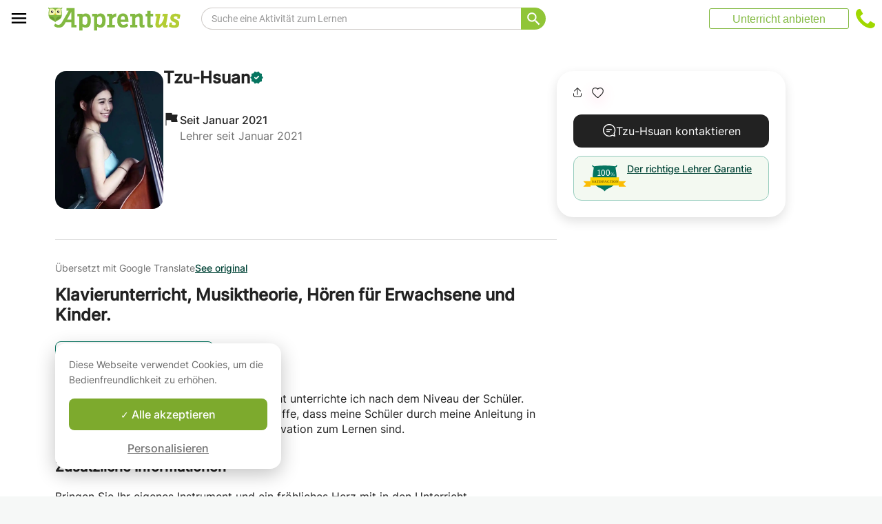

--- FILE ---
content_type: application/javascript
request_url: https://www.apprentus.com/assets/bundles/vendor-c9171096c887d1825a48.js
body_size: 215523
content:
!function(e){function t(t){for(var n,r,i=t[0],a=t[1],u=0,s=[];u<i.length;u++)r=i[u],o[r]&&s.push(o[r][0]),o[r]=0;for(n in a)Object.prototype.hasOwnProperty.call(a,n)&&(e[n]=a[n]);for(c&&c(t);s.length;)s.shift()()}var n={},r={25:0},o={25:0};function i(t){if(n[t])return n[t].exports;var r=n[t]={i:t,l:!1,exports:{}};return e[t].call(r.exports,r,r.exports,i),r.l=!0,r.exports}i.e=function(e){var t=[];r[e]?t.push(r[e]):0!==r[e]&&{0:1,1:1,2:1,3:1,4:1,5:1,6:1,7:1,8:1,9:1,10:1,11:1,12:1,13:1,14:1,15:1,16:1,17:1,18:1,19:1,20:1,21:1,22:1,23:1,24:1}[e]&&t.push(r[e]=new Promise((function(t,n){for(var o=({0:"account",1:"book",2:"booking",3:"cart",4:"course",5:"courses",6:"faqs",7:"footer",8:"gift",9:"header",10:"homepage",11:"how",12:"hydrate",13:"inbox",14:"invite",15:"message",16:"popups",17:"profile",18:"public",19:"recruitment",20:"registration",21:"request",22:"review",23:"reviews",24:"search"}[e]||e)+"-"+{0:"e06b3207b398f1609ca7",1:"f66ae12655f5acf48eaf",2:"6b2628929102c6d09bee",3:"fc3847d06d0ef5f3a8a9",4:"d59130c7cd396112ddf6",5:"7f67491de39402d75f34",6:"9f4ef476386183b5f19a",7:"32047a83269d3027efc9",8:"a1ddf724758d88be97ca",9:"d16c1e4fd5ac2da994c1",10:"836688ba93fe4a1d8caa",11:"96558f574272996ffca9",12:"81d05af1bfd75aac9c1d",13:"38ff908a1f6f143a3b5e",14:"1e661d9cde27528b778b",15:"a8a77f0e21e84410ba3a",16:"1c04abb1ad0877a5ed60",17:"388ec7b5181d3636c95d",18:"cb522f17923839a93513",19:"6cf4c7b4fdd6cc5383e7",20:"4dc543af43c4b0dca3c0",21:"7d8faca1b6917a2e2a29",22:"2b8d7dd3b2d29f8f0fa7",23:"f02d21a67abf859f97cb",24:"efc43357080dc11f12cf"}[e]+".css",a=i.p+o,u=document.getElementsByTagName("link"),s=0;s<u.length;s++){var c=(f=u[s]).getAttribute("data-href")||f.getAttribute("href");if("stylesheet"===f.rel&&(c===o||c===a))return t()}var l=document.getElementsByTagName("style");for(s=0;s<l.length;s++){var f;if((c=(f=l[s]).getAttribute("data-href"))===o||c===a)return t()}var d=document.createElement("link");d.rel="stylesheet",d.type="text/css",d.onload=t,d.onerror=function(t){var o=t&&t.target&&t.target.src||a,i=new Error("Loading CSS chunk "+e+" failed.\n("+o+")");i.code="CSS_CHUNK_LOAD_FAILED",i.request=o,delete r[e],d.parentNode.removeChild(d),n(i)},d.href=a,document.getElementsByTagName("head")[0].appendChild(d)})).then((function(){r[e]=0})));var n=o[e];if(0!==n)if(n)t.push(n[2]);else{var a=new Promise((function(t,r){n=o[e]=[t,r]}));t.push(n[2]=a);var u,s=document.createElement("script");s.charset="utf-8",s.timeout=120,i.nc&&s.setAttribute("nonce",i.nc),s.src=function(e){return i.p+""+({0:"account",1:"book",2:"booking",3:"cart",4:"course",5:"courses",6:"faqs",7:"footer",8:"gift",9:"header",10:"homepage",11:"how",12:"hydrate",13:"inbox",14:"invite",15:"message",16:"popups",17:"profile",18:"public",19:"recruitment",20:"registration",21:"request",22:"review",23:"reviews",24:"search"}[e]||e)+"-"+{0:"e06b3207b398f1609ca7",1:"f66ae12655f5acf48eaf",2:"6b2628929102c6d09bee",3:"fc3847d06d0ef5f3a8a9",4:"d59130c7cd396112ddf6",5:"7f67491de39402d75f34",6:"9f4ef476386183b5f19a",7:"32047a83269d3027efc9",8:"a1ddf724758d88be97ca",9:"d16c1e4fd5ac2da994c1",10:"836688ba93fe4a1d8caa",11:"96558f574272996ffca9",12:"81d05af1bfd75aac9c1d",13:"38ff908a1f6f143a3b5e",14:"1e661d9cde27528b778b",15:"a8a77f0e21e84410ba3a",16:"1c04abb1ad0877a5ed60",17:"388ec7b5181d3636c95d",18:"cb522f17923839a93513",19:"6cf4c7b4fdd6cc5383e7",20:"4dc543af43c4b0dca3c0",21:"7d8faca1b6917a2e2a29",22:"2b8d7dd3b2d29f8f0fa7",23:"f02d21a67abf859f97cb",24:"efc43357080dc11f12cf"}[e]+".js"}(e),u=function(t){s.onerror=s.onload=null,clearTimeout(c);var n=o[e];if(0!==n){if(n){var r=t&&("load"===t.type?"missing":t.type),i=t&&t.target&&t.target.src,a=new Error("Loading chunk "+e+" failed.\n("+r+": "+i+")");a.type=r,a.request=i,n[1](a)}o[e]=void 0}};var c=setTimeout((function(){u({type:"timeout",target:s})}),12e4);s.onerror=s.onload=u,document.head.appendChild(s)}return Promise.all(t)},i.m=e,i.c=n,i.d=function(e,t,n){i.o(e,t)||Object.defineProperty(e,t,{enumerable:!0,get:n})},i.r=function(e){"undefined"!=typeof Symbol&&Symbol.toStringTag&&Object.defineProperty(e,Symbol.toStringTag,{value:"Module"}),Object.defineProperty(e,"__esModule",{value:!0})},i.t=function(e,t){if(1&t&&(e=i(e)),8&t)return e;if(4&t&&"object"==typeof e&&e&&e.__esModule)return e;var n=Object.create(null);if(i.r(n),Object.defineProperty(n,"default",{enumerable:!0,value:e}),2&t&&"string"!=typeof e)for(var r in e)i.d(n,r,function(t){return e[t]}.bind(null,r));return n},i.n=function(e){var t=e&&e.__esModule?function(){return e.default}:function(){return e};return i.d(t,"a",t),t},i.o=function(e,t){return Object.prototype.hasOwnProperty.call(e,t)},i.p="/assets/bundles/",i.oe=function(e){throw console.error(e),e};var a=window.webpackJsonp=window.webpackJsonp||[],u=a.push.bind(a);a.push=t,a=a.slice();for(var s=0;s<a.length;s++)t(a[s]);var c=u;i(i.s=369)}([function(e,t,n){"use strict";e.exports=n(557)},function(e,t,n){e.exports=n(558)()},function(e,t,n){"use strict";n.d(t,"t",(function(){return u})),n.d(t,"w",(function(){return A})),n.d(t,"x",(function(){return l})),n.d(t,"y",(function(){return I})),n.d(t,"z",(function(){return h})),n.d(t,"A",(function(){return p})),n.d(t,"B",(function(){return b})),n.d(t,"C",(function(){return R})),n.d(t,"D",(function(){return F})),n.d(t,"E",(function(){return U})),n.d(t,"F",(function(){return Y})),n.d(t,"G",(function(){return W})),n.d(t,"H",(function(){return z})),n.d(t,"I",(function(){return H})),n.d(t,"J",(function(){return B})),n.d(t,"K",(function(){return V})),n.d(t,"L",(function(){return q})),n.d(t,"M",(function(){return G})),n.d(t,"N",(function(){return $})),n.d(t,"O",(function(){return K})),n.d(t,"P",(function(){return Z})),n.d(t,"Q",(function(){return Q})),n.d(t,"R",(function(){return k})),n.d(t,"S",(function(){return s})),n.d(t,"T",(function(){return E})),n.d(t,"U",(function(){return w})),n.d(t,"a",(function(){return f})),n.d(t,"b",(function(){return y})),n.d(t,"c",(function(){return x})),n.d(t,"d",(function(){return d})),n.d(t,"e",(function(){return j})),n.d(t,"f",(function(){return O})),n.d(t,"g",(function(){return S})),n.d(t,"h",(function(){return g})),n.d(t,"i",(function(){return _})),n.d(t,"j",(function(){return c})),n.d(t,"k",(function(){return X})),n.d(t,"l",(function(){return oe})),n.d(t,"m",(function(){return ie})),n.d(t,"n",(function(){return re})),n.d(t,"o",(function(){return ue})),n.d(t,"p",(function(){return D})),n.d(t,"q",(function(){return ce})),n.d(t,"r",(function(){return te})),n.d(t,"s",(function(){return ee})),n.d(t,"u",(function(){return ae})),n.d(t,"v",(function(){return se}));var r=n(8),o=n(90),i=n(6),a=n(137),u=function(e){return function(){return e}}(!0),s=function(){},c=function(e){return e};"function"==typeof Symbol&&Symbol.asyncIterator&&Symbol.asyncIterator;function l(e,t,n){if(!t(e))throw new Error(n)}var f=function(e,t){Object(o.a)(e,t),Object.getOwnPropertySymbols&&Object.getOwnPropertySymbols(t).forEach((function(n){e[n]=t[n]}))},d=function(e,t){var n;return(n=[]).concat.apply(n,t.map(e))};function p(e,t){var n=e.indexOf(t);n>=0&&e.splice(n,1)}function h(e){var t=!1;return function(){t||(t=!0,e())}}var m=function(e){throw e},v=function(e){return{value:e,done:!0}};function y(e,t,n){void 0===t&&(t=m),void 0===n&&(n="iterator");var r={meta:{name:n},next:e,throw:t,return:v,isSagaIterator:!0};return"undefined"!=typeof Symbol&&(r[Symbol.iterator]=function(){return r}),r}function g(e,t){var n=t.sagaStack;console.error(e),console.error(n)}var b=function(e){return new Error("\n  redux-saga: Error checking hooks detected an inconsistent state. This is likely a bug\n  in redux-saga code and not yours. Thanks for reporting this in the project's github repo.\n  Error: "+e+"\n")},w=function(e){return Array.apply(null,new Array(e))},_=function(e){return function(t){return e(Object.defineProperty(t,r.f,{value:!0}))}},S=function(e){return e===r.k},O=function(e){return e===r.j},x=function(e){return S(e)||O(e)};function E(e,t){var n=Object.keys(e),r=n.length;var o,a=0,u=Object(i.a)(e)?w(r):{},c={};return n.forEach((function(e){var n=function(n,i){o||(i||x(n)?(t.cancel(),t(n,i)):(u[e]=n,++a===r&&(o=!0,t(u))))};n.cancel=s,c[e]=n})),t.cancel=function(){o||(o=!0,n.forEach((function(e){return c[e].cancel()})))},c}function k(e){return{name:e.name||"anonymous",location:j(e)}}function j(e){return e[r.g]}var M="Channel's Buffer overflow!",C=1,P=3,N=4,T={isEmpty:u,put:s,take:s};function L(e,t){void 0===e&&(e=10);var n=new Array(e),r=0,o=0,i=0,a=function(t){n[o]=t,o=(o+1)%e,r++},u=function(){if(0!=r){var t=n[i];return n[i]=null,r--,i=(i+1)%e,t}},s=function(){for(var e=[];r;)e.push(u());return e};return{isEmpty:function(){return 0==r},put:function(u){var c;if(r<e)a(u);else switch(t){case C:throw new Error(M);case P:n[o]=u,i=o=(o+1)%e;break;case N:c=2*e,n=s(),r=n.length,o=n.length,i=0,n.length=c,e=c,a(u)}},take:u,flush:s}}var I=function(){return T},D=function(e){return L(e,P)},A=function(e){return L(e,N)},R="TAKE",F="PUT",U="ALL",Y="RACE",W="CALL",z="CPS",H="FORK",B="JOIN",V="CANCEL",q="SELECT",G="ACTION_CHANNEL",$="CANCELLED",K="FLUSH",Z="GET_CONTEXT",Q="SET_CONTEXT",J=function(e,t){var n;return(n={})[r.c]=!0,n.combinator=!1,n.type=e,n.payload=t,n};function X(e,t){return void 0===e&&(e="*"),Object(i.h)(e)?J(R,{pattern:e}):Object(i.e)(e)&&Object(i.f)(t)&&Object(i.h)(t)?J(R,{channel:e,pattern:t}):Object(i.b)(e)?J(R,{channel:e}):void 0}function ee(e,t){return Object(i.m)(t)&&(t=e,e=void 0),J(F,{channel:e,action:t})}function te(e){var t=J(Y,e);return t.combinator=!0,t}function ne(e,t){var n,r=null;return Object(i.c)(e)?n=e:(Object(i.a)(e)?(r=e[0],n=e[1]):(r=e.context,n=e.fn),r&&Object(i.j)(n)&&Object(i.c)(r[n])&&(n=r[n])),{context:r,fn:n,args:t}}function re(e){for(var t=arguments.length,n=new Array(t>1?t-1:0),r=1;r<t;r++)n[r-1]=arguments[r];return J(W,ne(e,n))}function oe(e){for(var t=arguments.length,n=new Array(t>1?t-1:0),r=1;r<t;r++)n[r-1]=arguments[r];return J(H,ne(e,n))}function ie(e){return void 0===e&&(e=r.h),J(V,e)}function ae(e){void 0===e&&(e=c);for(var t=arguments.length,n=new Array(t>1?t-1:0),r=1;r<t;r++)n[r-1]=arguments[r];return J(q,{selector:e,args:n})}function ue(e,t){return J(G,{pattern:e,buffer:t})}function se(){return J($,{})}var ce=re.bind(null,a.a)},function(e,t,n){var r=n(9),o=n(15),i=n(30),a=n(26),u=n(34),s=function(e,t,n){var c,l,f,d,p=e&s.F,h=e&s.G,m=e&s.S,v=e&s.P,y=e&s.B,g=h?r:m?r[t]||(r[t]={}):(r[t]||{}).prototype,b=h?o:o[t]||(o[t]={}),w=b.prototype||(b.prototype={});for(c in h&&(n=t),n)f=((l=!p&&g&&void 0!==g[c])?g:n)[c],d=y&&l?u(f,r):v&&"function"==typeof f?u(Function.call,f):f,g&&a(g,c,f,e&s.U),b[c]!=f&&i(b,c,d),v&&w[c]!=f&&(w[c]=f)};r.core=o,s.F=1,s.G=2,s.S=4,s.P=8,s.B=16,s.W=32,s.U=64,s.R=128,e.exports=s},function(e,t,n){"use strict";var r=n(227);n.d(t,"a",(function(){return r.a})),n.d(t,"b",(function(){return r.b})),n.d(t,"c",(function(){return r.c})),n.d(t,"d",(function(){return r.d})),n.d(t,"e",(function(){return r.e})),n.d(t,"f",(function(){return r.f})),n.d(t,"g",(function(){return r.g})),n.d(t,"h",(function(){return r.h})),n.d(t,"i",(function(){return r.i})),n.d(t,"j",(function(){return r.j}))},function(e,t,n){"use strict";n.r(t),n.d(t,"ATTACH_REDUCER",(function(){return de})),n.d(t,"BindLogic",(function(){return le})),n.d(t,"DETACH_REDUCER",(function(){return pe})),n.d(t,"Provider",(function(){return fe})),n.d(t,"activatePlugin",(function(){return y})),n.d(t,"addConnection",(function(){return f})),n.d(t,"closeContext",(function(){return H})),n.d(t,"connect",(function(){return ne})),n.d(t,"createAction",(function(){return h})),n.d(t,"getContext",(function(){return U})),n.d(t,"getPluginContext",(function(){return V})),n.d(t,"getStore",(function(){return A})),n.d(t,"isBreakpoint",(function(){return T})),n.d(t,"kea",(function(){return te})),n.d(t,"keaReducer",(function(){return O})),n.d(t,"openContext",(function(){return z})),n.d(t,"resetContext",(function(){return B})),n.d(t,"setPluginContext",(function(){return q})),n.d(t,"useActions",(function(){return ae})),n.d(t,"useAllValues",(function(){return ie})),n.d(t,"useKea",(function(){return re})),n.d(t,"useMountedLogic",(function(){return ce})),n.d(t,"useValues",(function(){return oe}));var r=n(204),o=n(54),i=n(0),a=n.n(i),u=n(16);function s(){return(s=Object.assign||function(e){for(var t=1;t<arguments.length;t++){var n=arguments[t];for(var r in n)Object.prototype.hasOwnProperty.call(n,r)&&(e[r]=n[r])}return e}).apply(this,arguments)}function c(e,t){(null==t||t>e.length)&&(t=e.length);for(var n=0,r=new Array(t);n<t;n++)r[n]=e[n];return r}function l(e,t){var n="undefined"!=typeof Symbol&&e[Symbol.iterator]||e["@@iterator"];if(n)return(n=n.call(e)).next.bind(n);if(Array.isArray(e)||(n=function(e,t){if(e){if("string"==typeof e)return c(e,t);var n=Object.prototype.toString.call(e).slice(8,-1);return"Object"===n&&e.constructor&&(n=e.constructor.name),"Map"===n||"Set"===n?Array.from(e):"Arguments"===n||/^(?:Ui|I)nt(?:8|16|32)(?:Clamped)?Array$/.test(n)?c(e,t):void 0}}(e))||t&&e&&"number"==typeof e.length){n&&(e=n);var r=0;return function(){return r>=e.length?{done:!0}:{done:!1,value:e[r++]}}}throw new TypeError("Invalid attempt to iterate non-iterable instance.\nIn order to be iterable, non-array objects must have a [Symbol.iterator]() method.")}function f(e,t){t.connections&&0!==Object.keys(t.connections).length&&(e.connections[t.pathString]||Object.keys(t.connections).forEach((function(n){e.connections[n]||(e.connections[n]=t.connections[n])})))}function d(e){if(e.length%2==1)throw console.error(e),new Error("[KEA] Uneven mapping given to connect");for(var t=[],n=0;n<e.length;n+=2){var r=e[n],o=e[n+1];if(!Array.isArray(o))throw console.error(e),new Error("[KEA] Invalid mapping given to connect. Make sure every second element is an array!");for(var i=0;i<o.length;i++)if(o[i].includes(" as ")){var a=o[i].split(" as ");t.push([r,a[0],a[1]])}else t.push([r,o[i],o[i]])}return t}var p=function(e){return"object"==typeof e&&!Array.isArray(e)&&null!==e};function h(e,t){var n=function(){return{type:e,payload:"function"==typeof t?t.apply(void 0,arguments):p(t)?t:{value:t}}};return n.toString=function(){return e},n._isKeaAction=!0,n}var m=function(e){return e.replace(/(?:^|\.?)([A-Z])/g,(function(e,t){return" "+t.toLowerCase()})).replace(/^ /,"")};function v(e,t,n,r){return"function"==typeof e?t?e(t,r.props):void 0:e}function y(e){var t="function"==typeof e?e():e,n=U().plugins,r=t.name;if(!r)throw new Error("[KEA] Tried to activate a plugin without a name!");if(n.activated.find((function(e){return e.name===r})))throw new Error('[KEA] Tried to activate plugin "'+r+'", but it was already installed!');if(n.activated.push(t),t.buildSteps)for(var o=0,i=Object.keys(t.buildSteps);o<i.length;o++){var a=i[o];if(n.buildSteps[a])console.error('[KEA] Plugin "'+t.name+'" redefines build step "'+a+'". Previously defined by '+(n.logicFields[a]||"core")),n.buildSteps[a].push(t.buildSteps[a]);else if(n.buildSteps[a]=[t.buildSteps[a]],t.buildOrder&&t.buildOrder[a]){var u=t.buildOrder[a],s=u.after,c=u.before,l=s||c?n.buildOrder.indexOf(s||c):-1;s&&l>=0?n.buildOrder.splice(l+1,0,a):c&&l>=0?n.buildOrder.splice(l,0,a):n.buildOrder.push(a)}else n.buildOrder.push(a)}if(t.defaults)for(var f=0,d=Object.keys("function"==typeof t.defaults?t.defaults():t.defaults);f<d.length;f++){var p=d[f];0,n.logicFields[p]=t.name}if(t.events){for(var h=0,m=Object.keys(t.events);h<m.length;h++){var v=m[h];n.events[v]||(n.events[v]=[]),n.events[v].push(t.events[v])}t.events.afterPlugin&&t.events.afterPlugin()}}function g(e){for(var t=arguments.length,n=new Array(t>1?t-1:0),r=1;r<t;r++)n[r-1]=arguments[r];var o,i=U(),a=i.plugins;i.options.debug&&(o=console).log.apply(o,["[KEA] Event: "+e].concat(n));a&&a.events[e]&&a.events[e].forEach((function(e){e.apply(void 0,n)}))}var b="@KEA/ATTACH_REDUCER",w="@KEA/DETACH_REDUCER",_={};function S(e){var t=U().reducers,n=t.tree,r=t.whitelist;if(!n[e]){if(r&&!r[e])throw new Error("[KEA] Can not start reducer's path with \""+e+'"! Please add it to the whitelist');n[e]={},k(e)}}function O(e){void 0===e&&(e="scenes");var t=U().reducers.roots;return S(e),function(n,r,o){return void 0===n&&(n=_),t[e]?t[e](n,r,o):n}}function x(e){var t=e.path,n=e.reducer,r=U(),o=r.reducers.tree,i=r.options.attachStrategy,a=r.store,u=t[0].toString();S(u);for(var s=o,c=0;c<t.length;c++){var l=t[c].toString();if(c===t.length-1){if(s[l])if(0===c&&"object"==typeof s[l]&&0===Object.keys(s[l]).length);else if("function"!=typeof s[l])return void console.error('[KEA] Can not add reducer to "'+t.join(".")+'". There is something in the way:',s[l]);s[l]=n}else s[l]||(s[l]={}),s=s[l]}k(u),"dispatch"!==i&&"replace"!==i||(g("beforeAttach",e),"dispatch"===i?a&&a.dispatch({type:b,payload:{path:t,reducer:n}}):"replace"===i&&a&&a.replaceReducer(C()),g("afterAttach",e))}function E(e){var t=e.path,n=U(),r=n.reducers.tree,o=n.options.detachStrategy,i=n.store,a=t[0].toString();if("persist"!==o){for(var u=!1,s=t.length-2;s>=0;s--){for(var c=r,l=0;l<=s;l++)c=c&&c[t[l].toString()]||void 0;if(c)if(0===Object.keys(c).length);else if(Object.keys(c).length>=1&&s===t.length-2&&"function"==typeof c[t[s+1].toString()])delete c[t[s+1].toString()],u=!0;else{if(!(u&&Object.keys(c).length>=1&&s<t.length-2&&0===Object.keys(c[t[s+1].toString()]).length))break;delete c[t[s+1].toString()]}}k(a),u&&("dispatch"!==o&&"replace"!==o||(g("beforeDetach",e),"dispatch"===o?i&&i.dispatch({type:w,payload:{path:t}}):"replace"===o&&i&&i.replaceReducer(C()),g("afterDetach",e)))}}function k(e){var t=U().reducers,n=t.tree,r=t.roots,o=t.whitelist;"kea"===e||o||"object"!=typeof n[e]||0!==Object.keys(n[e]).length?r[e]=function e(t){if("function"==typeof t)return t;var n={};Object.keys(t).forEach((function(r){void 0!==t[r]&&(n[r]=e(t[r]))}));if(Object.keys(n).length>0)return j(n);var r={};return function(){return r}}(n[e]):delete r[e],M()}function j(e){var t=Object.keys(e);return function(n,r,o){void 0===n&&(n={});for(var i=Object.keys(n).length!==t.length,a={},u=0;u<t.length;u++){var s=t[u],c=e[s],l=n[s],f=c(l,r,o||n);if(void 0===f)throw new Error('[KEA] Reducer "'+s+'" returned undefined for action "'+(r&&r.type)+'"');a[s]=f,i=i||f!==l}return i?a:n}}function M(){var e=U().reducers,t=e.redux,n=e.roots,r=Object.assign({},t,n);U().reducers.combined=j(r)}function C(){return M(),function(e,t){return void 0===e&&(e=_),U().reducers.combined(e,t,e)}}var P={};var N={name:"core",defaults:function(){return{cache:{},connections:{},constants:{},actionCreators:{},actionKeys:{},actionTypes:{},actions:{},defaults:{},reducers:{},reducerOptions:{},reducer:void 0,selector:void 0,selectors:{},values:{},propTypes:{},events:{}}},buildSteps:{connect:function(e,t){if(t.connect){var n=e.props||{},r="function"==typeof t.connect?t.connect(n):t.connect,o=Array.isArray(r)?r:r.logic;if(o){for(var i,a=l(o);!(i=a()).done;){var u=i.value;u._isKea&&(u=u(n)),f(e,u)}if(Array.isArray(r))return}if(r.actions)d(r.actions).forEach((function(t){var r=t[0],o=t[1],i=t[2];r._isKea&&(r=r(n)),r._isKeaBuild?(f(e,r),e.actionCreators[i]=r.actionCreators[o]):e.actionCreators[i]=r[o]}));if(r.values||r.props)d(r.values||r.props).forEach((function(t){var r=t[0],o=t[1],i=t[2];r._isKea&&(r=r(n)),r._isKeaBuild?(f(e,r),e.selectors[i]="*"===o?r.selector:r.selectors[o],"*"!==o&&void 0!==r.propTypes[o]&&(e.propTypes[i]=r.propTypes[o])):"function"==typeof r&&(e.selectors[i]="*"===o?r:function(e,t){var n=r(e,t);return n&&n[o]})}))}},constants:function(e,t){if(t.constants){var n=function(e){if(Array.isArray(e)){for(var t,n={},r=l(e);!(t=r()).done;){var o=t.value;n[o]=o}return n}return e}("function"==typeof t.constants?t.constants(e):t.constants);Object.assign(e.constants,n)}},actionCreators:function(e,t){if(t.actions){var n="function"==typeof t.actions?t.actions(e):t.actions;Object.keys(n).forEach((function(t){"function"==typeof n[t]&&n[t]._isKeaAction?e.actionCreators[t]=n[t]:e.actionCreators[t]=h(function(e,t){return m(e)+" ("+t+")"}(t,e.pathString),n[t])}))}},actions:function(e,t){Object.keys(e.actionCreators).forEach((function(t){var n=e.actionCreators[t],r=n.toString();e.actions[t]=function(){var t=n.apply(void 0,arguments);U().run.heap.push({type:"action",action:t,logic:e});try{return U().store.dispatch(t)}finally{U().run.heap.pop()}},e.actions[t].toString=function(){return r},e.actionKeys[r]=t,e.actionTypes[t]=r}))},defaults:function(e,t){var n=U().input.defaults;n&&function(e,t){if(U().options.flatDefaults)t[e.pathString]&&Object.assign(e.defaults,t[e.pathString]);else for(var n,r=l(e.path);!(n=r()).done;){var o=n.value;if("object"!=typeof(t=t[o.toString()]))return}Object.assign(e.defaults,t)}(e,n),t.defaults&&function(e,t){var n={},r="function"==typeof t.defaults?t.defaults(e):t.defaults;"function"==typeof r?n["*"]=r:n=r;Object.assign(e.defaults,n)}(e,t)},reducers:function(e,t){if(t.reducers)for(var n="function"==typeof t.reducers?t.reducers(e):t.reducers,r=Object.keys(n),o=function(t){var o=r[t],i=n[o],a=void 0,u=void 0,s=void 0,c=void 0;if(Array.isArray(i))a=i[0],u=i[i.length-1],s="function"==typeof i[1]?i[1]:void 0,"object"==typeof i[i.length-2]&&(c=i[i.length-2]);else{if("function"!=typeof i&&"object"!=typeof i)throw new Error('[KEA] Logic "'+e.pathString+'" reducer "'+o+'" is set to unsupported value');a=null,u=i}void 0===e.defaults[o]&&("function"==typeof e.defaults["*"]?e.defaults[o]=function(t,n){var r=e.defaults["*"](t,n)[o];return void 0===r?a:"function"==typeof r?r(t,n):r}:e.defaults[o]=a),s&&(e.propTypes[o]=s),e.reducerOptions[o]||(e.reducerOptions[o]={}),c&&Object.assign(e.reducerOptions[o],c),e.cache.reducers||(e.cache.reducers={}),(!e.cache.reducers[o]||c&&c.replace)&&(e.cache.reducers[o]={functions:[],mapping:{}});var l=e.cache.reducers[o];if("function"==typeof u)l.functions.push(u);else if(u)for(var f=Object.keys(u),d=0;d<f.length;d++){var p=e.actions[f[d]]?e.actions[f[d]].toString():f[d];l.mapping[p]=u[f[d]]}var h=function(e,t,n,r){if(0===e.length)return null;return function(o,i,a){return void 0===o&&(o=v(t,a,n,r)),e.reduce((function(e,t){return t(e,i,a)}),o)}}(l.functions,e.defaults[o],o,e),m=function(e,t,n,r){if(0===Object.keys(e).length)return null;0;return function(o,i,a){return void 0===o&&(o=v(t,a,n,r)),e[i.type]?e[i.type](o,i.payload,i.meta):o}}(l.mapping,e.defaults[o],o,e),y=h&&m?function(e,t,n){return m(h(e,t,n),t,n)}:m||h;e.reducers[o]=y||function(){return e.defaults[o]}},i=0;i<r.length;i++)o(i)},reducer:function(e,t){t.reducers&&(Object.keys(e.reducers).length>0?e.reducer=j(e.reducers):e.reducer=function(){return P})},reducerSelectors:function(e,t){e.reducer&&(e.selector=function(t){return void 0===t&&(t=Y()),function(e,t){return[t].concat(e).reduce((function(t,n){if(n in t)return t[n];throw new Error('[KEA] Can not find path "'+e.join(".")+'" in the store.')}))}(e.path,t)},Object.keys(e.reducers).forEach((function(t){e.selectors[t]=Object(r.a)(e.selector,(function(e){return e[t]}))})))},selectors:function(e,t){if(t.selectors){var n="function"==typeof t.selectors?t.selectors(e):t.selectors,o=Object.keys(n),i={};o.forEach((function(t){e.selectors[t]=function(){return i[t].apply(i,arguments)}})),Object.keys(n).forEach((function(t){var o=n[t],a=o[0],u=o[1],s=o[2],c=a(e.selectors);s&&(e.propTypes[t]=s),i[t]=Object(r.a)(c,u),e.selectors[t]=function(n,r){return void 0===n&&(n=Y()),void 0===r&&(r=e.props),i[t](n,r)}}))}},values:function(e,t){if(0!==Object.keys(e.selectors).length)for(var n=function(){var t=o[r];e.values.hasOwnProperty(t)||Object.defineProperty(e.values,t,{get:function(){return e.selectors[t](Y(),e.props)},enumerable:!0})},r=0,o=Object.keys(e.selectors);r<o.length;r++)n()},events:function(e,t){if(t.events){var n="function"==typeof t.events?t.events(e):t.events;Object.keys(n).forEach((function(t){var r=n[t],o=Array.isArray(r)?function(){return r.forEach((function(e){return e()}))}:r;if(e.events[t]){var i=e.events[t];e.events[t]=function(){i&&i(),o&&o()}}else o&&(e.events[t]=o)}))}}}},T=function(e){return"kea-listeners breakpoint broke"===e.message};var L={name:"listeners",defaults:function(){return{listeners:void 0,sharedListeners:void 0}},buildOrder:{listeners:{before:"events"},sharedListeners:{before:"listeners"}},buildSteps:{listeners:function(e,t){if(t.listeners){e.cache.listenerBreakpointCounter={};var n=s({},e);Object.defineProperty(n,"store",{get:function(){return U().store}});var r="function"==typeof t.listeners?t.listeners(n):t.listeners;e.listeners=s({},e.listeners||{});for(var o=U(),i=o.contextId,a=o.run.heap,u=function(){var t=l[c],o=Array.isArray(r[t])?r[t]:[r[t]],u=t;void 0!==e.actions[u]&&(u=e.actions[u].toString());var s=e.listeners[u]?e.listeners[u].length:0,f=o.map((function(r,o){var c=i+"/"+u+"/"+(s+o);return function(o,u){a.push({type:"listener",logic:e});var s=(n.cache.listenerBreakpointCounter[c]||0)+1;n.cache.listenerBreakpointCounter[c]=s;var l,f=function(){if(n.cache.listenerBreakpointCounter[c]!==s||i!==U().contextId)throw new Error("kea-listeners breakpoint broke")};try{if((l=r(o.payload,(function(e){if(void 0!==e)return new Promise((function(t){return setTimeout(t,e)})).then((function(){f()}));f()}),o,u))&&l.then&&"function"==typeof l.then)return function(e,t,n){var r=V("listeners").pendingPromises;r.set(n,[e,t]);var o=function(){r.delete(n)};n.then(o).catch(o)}(e,t,l),l.catch((function(e){if("kea-listeners breakpoint broke"!==e.message)throw e}))}catch(e){if("kea-listeners breakpoint broke"!==e.message)throw e}finally{a.pop()}return l}}));e.listeners[u]?e.listeners[u]=[].concat(e.listeners[u],f):e.listeners[u]=f},c=0,l=Object.keys(r);c<l.length;c++)u()}},sharedListeners:function(e,t){if(t.sharedListeners){var n=s({},e);Object.defineProperty(n,"store",{get:function(){return U().store}});var r="function"==typeof t.sharedListeners?t.sharedListeners(n):t.sharedListeners;e.sharedListeners=s({},e.sharedListeners||{},r)}}},events:{afterPlugin:function(){q("listeners",{byAction:{},byPath:{},pendingPromises:new Map})},beforeReduxStore:function(e){e.middleware.push((function(e){return function(t){return function(n){var r=e.getState(),o=t(n),i=V("listeners").byAction[n.type];if(i)for(var a=0,u=Object.values(i);a<u.length;a++)for(var s,c=l(u[a]);!(s=c()).done;){(0,s.value)(n,r)}return o}}}))},afterMount:function(e){var t,n,r,o,i;e.listeners&&(t=e.pathString,n=e.listeners,r=V("listeners"),o=r.byPath,i=r.byAction,o[t]=n,Object.entries(n).forEach((function(e){var n=e[0],r=e[1];i[n]||(i[n]={}),i[n][t]=r})))},beforeUnmount:function(e){var t,n,r,o,i;if(e.listeners&&(t=e.pathString,n=e.listeners,r=V("listeners"),o=r.byPath,i=r.byAction,Object.keys(n).forEach((function(e){i[e]&&(delete i[e][t],0===Object.keys(i[e]).length&&delete i[e])})),delete o[t],e.cache.listenerBreakpointCounter))for(var a=0,u=Object.keys(e.cache.listenerBreakpointCounter);a<u.length;a++){var s=u[a];e.cache.listenerBreakpointCounter[s]+=1}},beforeCloseContext:function(){q("listeners",{byAction:{},byPath:{}})}}};var I="undefined"!=typeof window&&window.__REDUX_DEVTOOLS_EXTENSION_COMPOSE__?window.__REDUX_DEVTOOLS_EXTENSION_COMPOSE__:o.compose,D=function(){return{paths:[],reducers:{},preloadedState:void 0,middleware:[],compose:I,enhancers:[],plugins:[]}};function A(e){void 0===e&&(e={});var t=U();if(t){if(!t.__store){var n=Object.assign({},D(),e);t.reducers.redux=Object.assign({},n.reducers),g("beforeReduxStore",n),n.middleware.length>0&&(n.enhancers=[o.applyMiddleware.apply(void 0,n.middleware)].concat(n.enhancers));var r=(n.compose||o.compose).apply(void 0,n.enhancers)(o.createStore);n.paths&&n.paths.length>0?(t.reducers.whitelist={},n.paths.forEach((function(e){t.reducers.whitelist[e]=!0,S(e)}))):S("kea");var i=r(C(),Object.assign({},n.preloadedState));return t.__store=i,g("afterReduxStore",n,i),i}console.error("[KEA] Already attached to a store! Exiting. Please reset the context before requesing a store")}else console.error("[KEA] Can not create a store without being in a context")}var R,F=["plugins","createStore","defaults","skipPlugins"];function U(){return R}var Y=function(){return U().store.getState()};var W=0;function z(e,t){void 0===e&&(e={}),void 0===t&&(t=!1),R&&console.error("[KEA] overwriting already opened context. This may lead to errors.");var n=e,r=n.plugins,o=n.createStore,i=void 0===o||o,a=n.defaults,u=n.skipPlugins,c=function(e,t){if(null==e)return{};var n,r,o={},i=Object.keys(e);for(r=0;r<i.length;r++)n=i[r],t.indexOf(n)>=0||(o[n]=e[n]);return o}(n,F),f={contextId:"kea-context-"+W++,plugins:{activated:[],buildOrder:[],buildSteps:{},events:{},logicFields:{},contexts:{}},input:{logicPathCreators:new Map,logicPathCounter:0,defaults:a||void 0},build:{cache:{},heap:[]},mount:{counter:{},mounted:{}},run:{heap:[]},react:{contexts:new WeakMap},reducers:{tree:{},roots:{},redux:{},whitelist:!1,combined:void 0},store:void 0,__store:void 0,options:s({debug:!1,autoMount:!1,autoConnect:!0,proxyFields:!0,flatDefaults:!1,attachStrategy:"dispatch",detachStrategy:"dispatch",defaultPath:["kea","logic"]},c)};if(Object.defineProperty(f,"store",{get:function(){var e=f.__store;return!e&&i?A("object"==typeof i?i:{}):e},set:function(e){f.__store=e}}),function(e){R=e}(f),y(N),u&&-1!==u.indexOf("listeners")||y(L),g("afterOpenContext",f,e),r)for(var d,p=l(r);!(d=p()).done;){y(d.value)}return!t&&i&&R.store,R}function H(){R&&g("beforeCloseContext",R),R=void 0}function B(e,t){return void 0===e&&(e={}),void 0===t&&(t=!1),R&&H(),z(e,t)}function V(e){var t=U().plugins;return t.contexts[e]||(t.contexts[e]={}),t.contexts[e]}function q(e,t){U().plugins.contexts[e]=t}function G(e,t){void 0===t&&(t=1);for(var n,r=U().mount,o=r.counter,i=r.mounted,a=l(Object.keys(e.connections).filter((function(t){return t!==e.pathString})).concat([e.pathString]));!(n=a()).done;){var u=n.value;if(o[u]=(o[u]||0)+t,o[u]===t){var s=e.connections[u];g("beforeMount",s),s.events.beforeMount&&s.events.beforeMount(),i[u]=s,s.reducer&&x(s),g("afterMount",s),s.events.afterMount&&s.events.afterMount()}}}function $(e){for(var t,n=U().mount,r=n.counter,o=n.mounted,i=l(Object.keys(e.connections).filter((function(t){return t!==e.pathString})).concat([e.pathString]).reverse());!(t=i()).done;){var a=t.value;if(r[a]=(r[a]||0)-1,0===r[a]){var u=e.connections[a];g("beforeUnmount",u),u.events.beforeUnmount&&u.events.beforeUnmount(),delete o[a],delete r[a],u.reducer&&E(u),g("afterUnmount",u),u.events.afterUnmount&&u.events.afterUnmount(),delete U().build.cache[a]}}}function K(e,t){var n=e.key?e.key(t||{}):void 0;if(e.path)return"function"==typeof e.path?e.path(n):e.path;var r=U(),o=r.input.logicPathCreators,i=r.options.defaultPath,a=o.get(e);if(a)return a(n);var u=(++U().input.logicPathCounter).toString();return a=e.key?function(e){return[].concat(i,[u,e])}:function(){return[].concat(i,[u])},o.set(e,a),a(n)}function Z(e,t){g("beforeLogic",e,t);var n=U().plugins,r=n.buildOrder,o=n.buildSteps;if(t.inherit)for(var i,a=l(t.inherit);!(i=a()).done;)for(var u,s=l(i.value.inputs);!(u=s()).done;){Z(e,u.value)}for(var c,f=l(r);!(c=f()).done;)for(var d,p=l(o[c.value]);!(d=p()).done;){(0,d.value)(e,t)}if(t.extend)for(var h,m=l(t.extend);!(h=m()).done;){Z(e,h.value)}return g("afterLogic",e,t),e}function Q(e){var t=e.inputs,n=e.path,r=function(e){var t=e.key,n=e.path,r=e.props,o=e.wrapper,i={_isKeaBuild:!0,key:t,path:n,pathString:n.join("."),props:r,wrapper:o,extend:function(e){return Z(i,e)},mount:function(e){if(G(i),e){var t=e(i);return t&&t.then&&"function"==typeof t.then?t.then((function(e){return $(i),e})):($(i),t)}return function(){return $(i)}}};return i}({key:e.key,path:n,props:e.props,wrapper:e.wrapper});!function(e){for(var t,n=l(U().plugins.activated);!(t=n()).done;){var r=t.value;if(r.defaults){var o="function"==typeof r.defaults?r.defaults():r.defaults;Object.assign(e,o)}}}(r);var o=U().build.heap;o.push(r),g("beforeBuild",r,t);for(var i,a=l(t);!(i=a()).done;){Z(r,i.value)}return r.connections[r.pathString]=r,g("afterBuild",r,t),o.pop(),r}function J(e,t){var n=t.inputs[0];g("beforeWrapper",n,e),function(e){X(e)||Object.getOwnPropertyDescriptor(e.prototype,"actions")||Object.defineProperty(e.prototype,"actions",{get:function(){return this.props.actions}})}(e);var r={},o={},a=Object(u.connect)((function(e,i){var a=function(e,t){return K(e,t).join(".")}(n,i);if(r[a])return o[a];var u=t.build(i),s={};return Object.entries(u.selectors).forEach((function(t){var n=t[0],r=t[1];s[n]=r(e,i)})),o[a]=s,s}),(function(e,n){var r=t.build(n);return{dispatch:e,actions:Object.assign({},n.actions,r.actions)}}))(e),s=!X(e),c=function(n){var u=t.build(n),c=Object(i.useRef)(u.pathString);s&&u.propTypes&&(s=!1,e.propTypes=Object.assign(e.propTypes||{},u.propTypes));var l=Object(i.useRef)();return l.current||(l.current=u.mount()),Object(i.useEffect)((function(){return function(){r[c.current]=!0,l.current&&l.current(),delete r[c.current],delete o[c.current]}}),[]),c.current!==u.pathString&&(r[c.current]=!0,l.current(),l.current=u.mount(),delete r[c.current],delete o[c.current],c.current=u.pathString),g("beforeRender",u,n),i.createElement(a,n)};return c._wrapper=t,c._wrappedComponent=e,g("afterWrapper",n,e,c),c}function X(e){return"function"==typeof e&&!(e.prototype&&e.prototype.isReactComponent)}function ee(e,t){e.hasOwnProperty(t)||Object.defineProperty(e,t,{get:function(){var n=U(),r=n.mount.mounted,o=n.build.heap,i=n.run.heap,a=K(e.inputs[0],{}).join(".");if(r[a]||o.length>0||i.length>0||"constants"===t)return e.build()[t];throw new Error('[KEA] Can not access "'+t+'" on logic "'+a+'" because it is not mounted!')}})}function te(e){var t=function e(t){return"object"==typeof t||void 0===t?e.build(t):e.wrap(t)};return t._isKea=!0,t._isKeaWithKey=void 0!==e.key,t.inputs=[e],t.wrap=function(e){return J(e,t)},t.build=function(e,n){return void 0===n&&(n=!0),function(e,t,n,r){void 0===r&&(r=!0);var o=e[0],i=o.key?o.key(t||{}):void 0;if(o.key&&void 0===i){var a="function"==typeof o.path?o.path(i):o.path,u=Array.isArray(a)?" "+a.join("."):"";throw new Error("[KEA] Must have key to build logic"+u+", got props: "+JSON.stringify(t))}var s=K(o,t),c=s.join("."),l=U(),d=l.build,p=d.heap,h=d.cache,m=l.run.heap,v=l.options.autoConnect,y=l.mount.counter;if(h[c]?t&&(h[c].props=t):h[c]=Q({inputs:e,path:s,key:i,props:t||{},wrapper:n}),v)if(p.length>0)p[p.length-1].connections[c]||f(p[p.length-1],h[c]);else if(r&&m.length>0){var g=m[m.length-1],b=g.logic;"listener"!==g.type||b.connections[c]||(f(b,h[c]),G(h[c],y[b.pathString]))}return h[c]}(t.inputs,e,t,n)},t.mount=function(e){return t.build().mount(e)},t.extend=function(e){return t.inputs.push(e),t},t._isKeaWithKey||(!function(e){var t=U(),n=t.options.proxyFields,r=t.plugins.logicFields;if(n){for(var o=0,i=["path","pathString","props"];o<i.length;o++){ee(e,i[o])}for(var a=0,u=Object.keys(r);a<u.length;a++){ee(e,u[a])}}}(t),U().options.autoMount&&t.mount()),t}function ne(e){return te({connect:e})}function re(e,t){return void 0===t&&(t=[]),Object(i.useMemo)((function(){return te(e)}),t)}function oe(e){var t=ce(e);return Object(i.useMemo)((function(){for(var e={},n=function(){var n=o[r];Object.defineProperty(e,n,{get:function(){return Object(u.useSelector)(t.selectors[n])}})},r=0,o=Object.keys(t.selectors);r<o.length;r++)n();return e}),[t.pathString])}function ie(e){for(var t=ce(e),n={},r=0,o=Object.keys(t.selectors);r<o.length;r++){var i=o[r];n[i]=Object(u.useSelector)(t.selectors[i])}return n}function ae(e){return ce(e).actions}function ue(e){return!!e._isKea}var se=Object(i.createContext)(void 0);function ce(e){var t=ue(e)?U().react.contexts.get(e):null,n=Object(i.useContext)(t||se),r=ue(e)?n||e.build():e,o=Object(i.useRef)(void 0);o.current||(o.current=r.mount());var a=Object(i.useRef)(r.pathString);return a.current!==r.pathString&&(o.current(),o.current=r.mount(),a.current=r.pathString),Object(i.useEffect)((function(){return o.current||(o.current=r.mount(),a.current=r.pathString),function(){o.current&&o.current(),o.current=void 0}}),[]),r}function le(e){var t=e.logic,n=e.props,r=e.children,o=function(e){var t=U().react.contexts.get(e);return t||(t=i.createContext(void 0),U().react.contexts.set(e,t)),t}(t),a=t(n);return ce(a),i.createElement(o.Provider,{value:a},r)}function fe(e){var t=e.children;return a.a.createElement(u.Provider,{store:U().store},t)}var de=b,pe=w;B({},!0)},function(e,t,n){"use strict";n.d(t,"m",(function(){return o})),n.d(t,"f",(function(){return i})),n.d(t,"c",(function(){return a})),n.d(t,"j",(function(){return u})),n.d(t,"a",(function(){return s})),n.d(t,"g",(function(){return c})),n.d(t,"i",(function(){return l})),n.d(t,"d",(function(){return f})),n.d(t,"h",(function(){return d})),n.d(t,"b",(function(){return p})),n.d(t,"k",(function(){return h})),n.d(t,"l",(function(){return m})),n.d(t,"e",(function(){return v}));var r=n(8),o=function(e){return null==e},i=function(e){return null!=e},a=function(e){return"function"==typeof e},u=function(e){return"string"==typeof e},s=Array.isArray,c=function(e){return e&&!s(e)&&"object"==typeof e},l=function(e){return e&&a(e.then)},f=function(e){return e&&a(e.next)&&a(e.throw)},d=function e(t){return t&&(u(t)||m(t)||a(t)||s(t)&&t.every(e))},p=function(e){return e&&a(e.take)&&a(e.close)},h=function(e){return a(e)&&e.hasOwnProperty("toString")},m=function(e){return Boolean(e)&&"function"==typeof Symbol&&e.constructor===Symbol&&e!==Symbol.prototype},v=function(e){return p(e)&&e[r.e]}},function(e,t,n){"use strict";var r=n(0),o=n.n(r),i=n(56),a=n.n(i);function u(e,t,n){return t in e?Object.defineProperty(e,t,{value:n,enumerable:!0,configurable:!0,writable:!0}):e[t]=n,e}function s(e){return(s="function"==typeof Symbol&&"symbol"==typeof Symbol.iterator?function(e){return typeof e}:function(e){return e&&"function"==typeof Symbol&&e.constructor===Symbol&&e!==Symbol.prototype?"symbol":typeof e})(e)}function c(e,t){if(!(e instanceof t))throw new TypeError("Cannot call a class as a function")}function l(e,t){for(var n=0;n<t.length;n++){var r=t[n];r.enumerable=r.enumerable||!1,r.configurable=!0,"value"in r&&(r.writable=!0),Object.defineProperty(e,r.key,r)}}function f(e,t,n){return t&&l(e.prototype,t),n&&l(e,n),e}function d(e,t){return!t||"object"!==s(t)&&"function"!=typeof t?p(e):t}function p(e){if(void 0===e)throw new ReferenceError("this hasn't been initialised - super() hasn't been called");return e}function h(e){return(h=Object.setPrototypeOf?Object.getPrototypeOf:function(e){return e.__proto__||Object.getPrototypeOf(e)})(e)}function m(e,t){if("function"!=typeof t&&null!==t)throw new TypeError("Super expression must either be null or a function");e.prototype=Object.create(t&&t.prototype,{constructor:{value:e,writable:!0,configurable:!0}}),t&&v(e,t)}function v(e,t){return(v=Object.setPrototypeOf||function(e,t){return e.__proto__=t,e})(e,t)}var y=function(e){function t(){return c(this,t),d(this,h(t).apply(this,arguments))}return m(t,e),f(t,[{key:"UNSAFE_componentWillMount",value:function(){a.a.start()}},{key:"componentWillUnmount",value:function(){a.a.done()}},{key:"render",value:function(){return o.a.createElement("div",null)}}]),t}(r.Component);t.a=function(e,t){var n,r;return r=n=function(e){function n(){var e,t;c(this,n);for(var r=arguments.length,o=new Array(r),i=0;i<r;i++)o[i]=arguments[i];return u(p(t=d(this,(e=h(n)).call.apply(e,[this].concat(o)))),"mounted",!1),u(p(t),"state",{Component:n.Component}),t}return m(n,e),f(n,[{key:"UNSAFE_componentWillMount",value:function(){var e=this;null===this.state.Component&&n.loadComponent().then((function(t){e.mounted&&e.setState({Component:t})}))}},{key:"componentDidMount",value:function(){this.mounted=!0}},{key:"componentWillUnmount",value:function(){this.mounted=!1}},{key:"render",value:function(){var e=this.state.Component;return null!==e?o.a.createElement(e,this.props):o.a.createElement(y,null)}}],[{key:"loadComponent",value:function(){return t().then((function(e){return e.default})).then((function(e){return n.Component=e,e}))}}]),n}(o.a.Component),u(n,"Component",null),r}},function(e,t,n){"use strict";n.d(t,"a",(function(){return o})),n.d(t,"b",(function(){return i})),n.d(t,"c",(function(){return a})),n.d(t,"d",(function(){return u})),n.d(t,"e",(function(){return s})),n.d(t,"f",(function(){return c})),n.d(t,"h",(function(){return l})),n.d(t,"i",(function(){return f})),n.d(t,"j",(function(){return d})),n.d(t,"k",(function(){return p})),n.d(t,"g",(function(){return h}));var r=function(e){return"@@redux-saga/"+e},o=r("CANCEL_PROMISE"),i=r("CHANNEL_END"),a=r("IO"),u=r("MATCH"),s=r("MULTICAST"),c=r("SAGA_ACTION"),l=r("SELF_CANCELLATION"),f=r("TASK"),d=r("TASK_CANCEL"),p=r("TERMINATE"),h=r("LOCATION")},function(e,t){var n=e.exports="undefined"!=typeof window&&window.Math==Math?window:"undefined"!=typeof self&&self.Math==Math?self:Function("return this")();"number"==typeof __g&&(__g=n)},function(e,t){e.exports=function(e){try{return!!e()}catch(e){return!0}}},function(e,t,n){var r=n(12);e.exports=function(e){if(!r(e))throw TypeError(e+" is not an object!");return e}},function(e,t){e.exports=function(e){return"object"==typeof e?null!==e:"function"==typeof e}},function(e,t,n){var r=n(119)("wks"),o=n(58),i=n(9).Symbol,a="function"==typeof i;(e.exports=function(e){return r[e]||(r[e]=a&&i[e]||(a?i:o)("Symbol."+e))}).store=r},function(e,t,n){var r=n(36),o=Math.min;e.exports=function(e){return e>0?o(r(e),9007199254740991):0}},function(e,t){var n=e.exports={version:"2.6.5"};"number"==typeof __e&&(__e=n)},function(e,t,n){"use strict";n.r(t);var r=n(263);n.d(t,"Provider",(function(){return r.a})),n.d(t,"connectAdvanced",(function(){return r.d})),n.d(t,"ReactReduxContext",(function(){return r.b})),n.d(t,"connect",(function(){return r.c})),n.d(t,"useDispatch",(function(){return r.i})),n.d(t,"createDispatchHook",(function(){return r.e})),n.d(t,"useSelector",(function(){return r.j})),n.d(t,"createSelectorHook",(function(){return r.f})),n.d(t,"useStore",(function(){return r.k})),n.d(t,"createStoreHook",(function(){return r.g})),n.d(t,"shallowEqual",(function(){return r.h}));var o=n(202);n.d(t,"batch",(function(){return o.a}));var i=n(139);Object(i.b)(o.a)},function(e,t,n){var r=n(11),o=n(230),i=n(51),a=Object.defineProperty;t.f=n(20)?Object.defineProperty:function(e,t,n){if(r(e),t=i(t,!0),r(n),o)try{return a(e,t,n)}catch(e){}if("get"in n||"set"in n)throw TypeError("Accessors not supported!");return"value"in n&&(e[t]=n.value),e}},function(e,t,n){"use strict";t.a=function(e){return e.rails}},function(e,t,n){(function(e){e.exports=function(){"use strict";var t,r;function o(){return t.apply(null,arguments)}function i(e){return e instanceof Array||"[object Array]"===Object.prototype.toString.call(e)}function a(e){return null!=e&&"[object Object]"===Object.prototype.toString.call(e)}function u(e){return void 0===e}function s(e){return"number"==typeof e||"[object Number]"===Object.prototype.toString.call(e)}function c(e){return e instanceof Date||"[object Date]"===Object.prototype.toString.call(e)}function l(e,t){var n,r=[];for(n=0;n<e.length;++n)r.push(t(e[n],n));return r}function f(e,t){return Object.prototype.hasOwnProperty.call(e,t)}function d(e,t){for(var n in t)f(t,n)&&(e[n]=t[n]);return f(t,"toString")&&(e.toString=t.toString),f(t,"valueOf")&&(e.valueOf=t.valueOf),e}function p(e,t,n,r){return Lt(e,t,n,r,!0).utc()}function h(e){return null==e._pf&&(e._pf={empty:!1,unusedTokens:[],unusedInput:[],overflow:-2,charsLeftOver:0,nullInput:!1,invalidMonth:null,invalidFormat:!1,userInvalidated:!1,iso:!1,parsedDateParts:[],meridiem:null,rfc2822:!1,weekdayMismatch:!1}),e._pf}function m(e){if(null==e._isValid){var t=h(e),n=r.call(t.parsedDateParts,(function(e){return null!=e})),o=!isNaN(e._d.getTime())&&t.overflow<0&&!t.empty&&!t.invalidMonth&&!t.invalidWeekday&&!t.weekdayMismatch&&!t.nullInput&&!t.invalidFormat&&!t.userInvalidated&&(!t.meridiem||t.meridiem&&n);if(e._strict&&(o=o&&0===t.charsLeftOver&&0===t.unusedTokens.length&&void 0===t.bigHour),null!=Object.isFrozen&&Object.isFrozen(e))return o;e._isValid=o}return e._isValid}function v(e){var t=p(NaN);return null!=e?d(h(t),e):h(t).userInvalidated=!0,t}r=Array.prototype.some?Array.prototype.some:function(e){for(var t=Object(this),n=t.length>>>0,r=0;r<n;r++)if(r in t&&e.call(this,t[r],r,t))return!0;return!1};var y=o.momentProperties=[];function g(e,t){var n,r,o;if(u(t._isAMomentObject)||(e._isAMomentObject=t._isAMomentObject),u(t._i)||(e._i=t._i),u(t._f)||(e._f=t._f),u(t._l)||(e._l=t._l),u(t._strict)||(e._strict=t._strict),u(t._tzm)||(e._tzm=t._tzm),u(t._isUTC)||(e._isUTC=t._isUTC),u(t._offset)||(e._offset=t._offset),u(t._pf)||(e._pf=h(t)),u(t._locale)||(e._locale=t._locale),y.length>0)for(n=0;n<y.length;n++)u(o=t[r=y[n]])||(e[r]=o);return e}var b=!1;function w(e){g(this,e),this._d=new Date(null!=e._d?e._d.getTime():NaN),this.isValid()||(this._d=new Date(NaN)),!1===b&&(b=!0,o.updateOffset(this),b=!1)}function _(e){return e instanceof w||null!=e&&null!=e._isAMomentObject}function S(e){return e<0?Math.ceil(e)||0:Math.floor(e)}function O(e){var t=+e,n=0;return 0!==t&&isFinite(t)&&(n=S(t)),n}function x(e,t,n){var r,o=Math.min(e.length,t.length),i=Math.abs(e.length-t.length),a=0;for(r=0;r<o;r++)(n&&e[r]!==t[r]||!n&&O(e[r])!==O(t[r]))&&a++;return a+i}function E(e){!1===o.suppressDeprecationWarnings&&"undefined"!=typeof console&&console.warn&&console.warn("Deprecation warning: "+e)}function k(e,t){var n=!0;return d((function(){if(null!=o.deprecationHandler&&o.deprecationHandler(null,e),n){for(var r,i=[],a=0;a<arguments.length;a++){if(r="","object"==typeof arguments[a]){for(var u in r+="\n["+a+"] ",arguments[0])r+=u+": "+arguments[0][u]+", ";r=r.slice(0,-2)}else r=arguments[a];i.push(r)}E(e+"\nArguments: "+Array.prototype.slice.call(i).join("")+"\n"+(new Error).stack),n=!1}return t.apply(this,arguments)}),t)}var j,M={};function C(e,t){null!=o.deprecationHandler&&o.deprecationHandler(e,t),M[e]||(E(t),M[e]=!0)}function P(e){return e instanceof Function||"[object Function]"===Object.prototype.toString.call(e)}function N(e,t){var n,r=d({},e);for(n in t)f(t,n)&&(a(e[n])&&a(t[n])?(r[n]={},d(r[n],e[n]),d(r[n],t[n])):null!=t[n]?r[n]=t[n]:delete r[n]);for(n in e)f(e,n)&&!f(t,n)&&a(e[n])&&(r[n]=d({},r[n]));return r}function T(e){null!=e&&this.set(e)}o.suppressDeprecationWarnings=!1,o.deprecationHandler=null,j=Object.keys?Object.keys:function(e){var t,n=[];for(t in e)f(e,t)&&n.push(t);return n};var L={};function I(e,t){var n=e.toLowerCase();L[n]=L[n+"s"]=L[t]=e}function D(e){return"string"==typeof e?L[e]||L[e.toLowerCase()]:void 0}function A(e){var t,n,r={};for(n in e)f(e,n)&&(t=D(n))&&(r[t]=e[n]);return r}var R={};function F(e,t){R[e]=t}function U(e,t,n){var r=""+Math.abs(e),o=t-r.length;return(e>=0?n?"+":"":"-")+Math.pow(10,Math.max(0,o)).toString().substr(1)+r}var Y=/(\[[^\[]*\])|(\\)?([Hh]mm(ss)?|Mo|MM?M?M?|Do|DDDo|DD?D?D?|ddd?d?|do?|w[o|w]?|W[o|W]?|Qo?|YYYYYY|YYYYY|YYYY|YY|gg(ggg?)?|GG(GGG?)?|e|E|a|A|hh?|HH?|kk?|mm?|ss?|S{1,9}|x|X|zz?|ZZ?|.)/g,W=/(\[[^\[]*\])|(\\)?(LTS|LT|LL?L?L?|l{1,4})/g,z={},H={};function B(e,t,n,r){var o=r;"string"==typeof r&&(o=function(){return this[r]()}),e&&(H[e]=o),t&&(H[t[0]]=function(){return U(o.apply(this,arguments),t[1],t[2])}),n&&(H[n]=function(){return this.localeData().ordinal(o.apply(this,arguments),e)})}function V(e,t){return e.isValid()?(t=q(t,e.localeData()),z[t]=z[t]||function(e){var t,n,r,o=e.match(Y);for(t=0,n=o.length;t<n;t++)H[o[t]]?o[t]=H[o[t]]:o[t]=(r=o[t]).match(/\[[\s\S]/)?r.replace(/^\[|\]$/g,""):r.replace(/\\/g,"");return function(t){var r,i="";for(r=0;r<n;r++)i+=P(o[r])?o[r].call(t,e):o[r];return i}}(t),z[t](e)):e.localeData().invalidDate()}function q(e,t){var n=5;function r(e){return t.longDateFormat(e)||e}for(W.lastIndex=0;n>=0&&W.test(e);)e=e.replace(W,r),W.lastIndex=0,n-=1;return e}var G=/\d/,$=/\d\d/,K=/\d{3}/,Z=/\d{4}/,Q=/[+-]?\d{6}/,J=/\d\d?/,X=/\d\d\d\d?/,ee=/\d\d\d\d\d\d?/,te=/\d{1,3}/,ne=/\d{1,4}/,re=/[+-]?\d{1,6}/,oe=/\d+/,ie=/[+-]?\d+/,ae=/Z|[+-]\d\d:?\d\d/gi,ue=/Z|[+-]\d\d(?::?\d\d)?/gi,se=/[0-9]{0,256}['a-z\u00A0-\u05FF\u0700-\uD7FF\uF900-\uFDCF\uFDF0-\uFF07\uFF10-\uFFEF]{1,256}|[\u0600-\u06FF\/]{1,256}(\s*?[\u0600-\u06FF]{1,256}){1,2}/i,ce={};function le(e,t,n){ce[e]=P(t)?t:function(e,r){return e&&n?n:t}}function fe(e,t){return f(ce,e)?ce[e](t._strict,t._locale):new RegExp(de(e.replace("\\","").replace(/\\(\[)|\\(\])|\[([^\]\[]*)\]|\\(.)/g,(function(e,t,n,r,o){return t||n||r||o}))))}function de(e){return e.replace(/[-\/\\^$*+?.()|[\]{}]/g,"\\$&")}var pe={};function he(e,t){var n,r=t;for("string"==typeof e&&(e=[e]),s(t)&&(r=function(e,n){n[t]=O(e)}),n=0;n<e.length;n++)pe[e[n]]=r}function me(e,t){he(e,(function(e,n,r,o){r._w=r._w||{},t(e,r._w,r,o)}))}function ve(e,t,n){null!=t&&f(pe,e)&&pe[e](t,n._a,n,e)}var ye=0,ge=1,be=2,we=3,_e=4,Se=5,Oe=6,xe=7,Ee=8;function ke(e){return je(e)?366:365}function je(e){return e%4==0&&e%100!=0||e%400==0}B("Y",0,0,(function(){var e=this.year();return e<=9999?""+e:"+"+e})),B(0,["YY",2],0,(function(){return this.year()%100})),B(0,["YYYY",4],0,"year"),B(0,["YYYYY",5],0,"year"),B(0,["YYYYYY",6,!0],0,"year"),I("year","y"),F("year",1),le("Y",ie),le("YY",J,$),le("YYYY",ne,Z),le("YYYYY",re,Q),le("YYYYYY",re,Q),he(["YYYYY","YYYYYY"],ye),he("YYYY",(function(e,t){t[ye]=2===e.length?o.parseTwoDigitYear(e):O(e)})),he("YY",(function(e,t){t[ye]=o.parseTwoDigitYear(e)})),he("Y",(function(e,t){t[ye]=parseInt(e,10)})),o.parseTwoDigitYear=function(e){return O(e)+(O(e)>68?1900:2e3)};var Me,Ce=Pe("FullYear",!0);function Pe(e,t){return function(n){return null!=n?(Te(this,e,n),o.updateOffset(this,t),this):Ne(this,e)}}function Ne(e,t){return e.isValid()?e._d["get"+(e._isUTC?"UTC":"")+t]():NaN}function Te(e,t,n){e.isValid()&&!isNaN(n)&&("FullYear"===t&&je(e.year())&&1===e.month()&&29===e.date()?e._d["set"+(e._isUTC?"UTC":"")+t](n,e.month(),Le(n,e.month())):e._d["set"+(e._isUTC?"UTC":"")+t](n))}function Le(e,t){if(isNaN(e)||isNaN(t))return NaN;var n,r=(t%(n=12)+n)%n;return e+=(t-r)/12,1===r?je(e)?29:28:31-r%7%2}Me=Array.prototype.indexOf?Array.prototype.indexOf:function(e){var t;for(t=0;t<this.length;++t)if(this[t]===e)return t;return-1},B("M",["MM",2],"Mo",(function(){return this.month()+1})),B("MMM",0,0,(function(e){return this.localeData().monthsShort(this,e)})),B("MMMM",0,0,(function(e){return this.localeData().months(this,e)})),I("month","M"),F("month",8),le("M",J),le("MM",J,$),le("MMM",(function(e,t){return t.monthsShortRegex(e)})),le("MMMM",(function(e,t){return t.monthsRegex(e)})),he(["M","MM"],(function(e,t){t[ge]=O(e)-1})),he(["MMM","MMMM"],(function(e,t,n,r){var o=n._locale.monthsParse(e,r,n._strict);null!=o?t[ge]=o:h(n).invalidMonth=e}));var Ie=/D[oD]?(\[[^\[\]]*\]|\s)+MMMM?/,De="January_February_March_April_May_June_July_August_September_October_November_December".split("_"),Ae="Jan_Feb_Mar_Apr_May_Jun_Jul_Aug_Sep_Oct_Nov_Dec".split("_");function Re(e,t,n){var r,o,i,a=e.toLocaleLowerCase();if(!this._monthsParse)for(this._monthsParse=[],this._longMonthsParse=[],this._shortMonthsParse=[],r=0;r<12;++r)i=p([2e3,r]),this._shortMonthsParse[r]=this.monthsShort(i,"").toLocaleLowerCase(),this._longMonthsParse[r]=this.months(i,"").toLocaleLowerCase();return n?"MMM"===t?-1!==(o=Me.call(this._shortMonthsParse,a))?o:null:-1!==(o=Me.call(this._longMonthsParse,a))?o:null:"MMM"===t?-1!==(o=Me.call(this._shortMonthsParse,a))?o:-1!==(o=Me.call(this._longMonthsParse,a))?o:null:-1!==(o=Me.call(this._longMonthsParse,a))?o:-1!==(o=Me.call(this._shortMonthsParse,a))?o:null}function Fe(e,t){var n;if(!e.isValid())return e;if("string"==typeof t)if(/^\d+$/.test(t))t=O(t);else if(!s(t=e.localeData().monthsParse(t)))return e;return n=Math.min(e.date(),Le(e.year(),t)),e._d["set"+(e._isUTC?"UTC":"")+"Month"](t,n),e}function Ue(e){return null!=e?(Fe(this,e),o.updateOffset(this,!0),this):Ne(this,"Month")}var Ye=se,We=se;function ze(){function e(e,t){return t.length-e.length}var t,n,r=[],o=[],i=[];for(t=0;t<12;t++)n=p([2e3,t]),r.push(this.monthsShort(n,"")),o.push(this.months(n,"")),i.push(this.months(n,"")),i.push(this.monthsShort(n,""));for(r.sort(e),o.sort(e),i.sort(e),t=0;t<12;t++)r[t]=de(r[t]),o[t]=de(o[t]);for(t=0;t<24;t++)i[t]=de(i[t]);this._monthsRegex=new RegExp("^("+i.join("|")+")","i"),this._monthsShortRegex=this._monthsRegex,this._monthsStrictRegex=new RegExp("^("+o.join("|")+")","i"),this._monthsShortStrictRegex=new RegExp("^("+r.join("|")+")","i")}function He(e,t,n,r,o,i,a){var u;return e<100&&e>=0?(u=new Date(e+400,t,n,r,o,i,a),isFinite(u.getFullYear())&&u.setFullYear(e)):u=new Date(e,t,n,r,o,i,a),u}function Be(e){var t;if(e<100&&e>=0){var n=Array.prototype.slice.call(arguments);n[0]=e+400,t=new Date(Date.UTC.apply(null,n)),isFinite(t.getUTCFullYear())&&t.setUTCFullYear(e)}else t=new Date(Date.UTC.apply(null,arguments));return t}function Ve(e,t,n){var r=7+t-n;return-(7+Be(e,0,r).getUTCDay()-t)%7+r-1}function qe(e,t,n,r,o){var i,a,u=1+7*(t-1)+(7+n-r)%7+Ve(e,r,o);return u<=0?a=ke(i=e-1)+u:u>ke(e)?(i=e+1,a=u-ke(e)):(i=e,a=u),{year:i,dayOfYear:a}}function Ge(e,t,n){var r,o,i=Ve(e.year(),t,n),a=Math.floor((e.dayOfYear()-i-1)/7)+1;return a<1?r=a+$e(o=e.year()-1,t,n):a>$e(e.year(),t,n)?(r=a-$e(e.year(),t,n),o=e.year()+1):(o=e.year(),r=a),{week:r,year:o}}function $e(e,t,n){var r=Ve(e,t,n),o=Ve(e+1,t,n);return(ke(e)-r+o)/7}function Ke(e,t){return e.slice(t,7).concat(e.slice(0,t))}B("w",["ww",2],"wo","week"),B("W",["WW",2],"Wo","isoWeek"),I("week","w"),I("isoWeek","W"),F("week",5),F("isoWeek",5),le("w",J),le("ww",J,$),le("W",J),le("WW",J,$),me(["w","ww","W","WW"],(function(e,t,n,r){t[r.substr(0,1)]=O(e)})),B("d",0,"do","day"),B("dd",0,0,(function(e){return this.localeData().weekdaysMin(this,e)})),B("ddd",0,0,(function(e){return this.localeData().weekdaysShort(this,e)})),B("dddd",0,0,(function(e){return this.localeData().weekdays(this,e)})),B("e",0,0,"weekday"),B("E",0,0,"isoWeekday"),I("day","d"),I("weekday","e"),I("isoWeekday","E"),F("day",11),F("weekday",11),F("isoWeekday",11),le("d",J),le("e",J),le("E",J),le("dd",(function(e,t){return t.weekdaysMinRegex(e)})),le("ddd",(function(e,t){return t.weekdaysShortRegex(e)})),le("dddd",(function(e,t){return t.weekdaysRegex(e)})),me(["dd","ddd","dddd"],(function(e,t,n,r){var o=n._locale.weekdaysParse(e,r,n._strict);null!=o?t.d=o:h(n).invalidWeekday=e})),me(["d","e","E"],(function(e,t,n,r){t[r]=O(e)}));var Ze="Sunday_Monday_Tuesday_Wednesday_Thursday_Friday_Saturday".split("_"),Qe="Sun_Mon_Tue_Wed_Thu_Fri_Sat".split("_"),Je="Su_Mo_Tu_We_Th_Fr_Sa".split("_");function Xe(e,t,n){var r,o,i,a=e.toLocaleLowerCase();if(!this._weekdaysParse)for(this._weekdaysParse=[],this._shortWeekdaysParse=[],this._minWeekdaysParse=[],r=0;r<7;++r)i=p([2e3,1]).day(r),this._minWeekdaysParse[r]=this.weekdaysMin(i,"").toLocaleLowerCase(),this._shortWeekdaysParse[r]=this.weekdaysShort(i,"").toLocaleLowerCase(),this._weekdaysParse[r]=this.weekdays(i,"").toLocaleLowerCase();return n?"dddd"===t?-1!==(o=Me.call(this._weekdaysParse,a))?o:null:"ddd"===t?-1!==(o=Me.call(this._shortWeekdaysParse,a))?o:null:-1!==(o=Me.call(this._minWeekdaysParse,a))?o:null:"dddd"===t?-1!==(o=Me.call(this._weekdaysParse,a))?o:-1!==(o=Me.call(this._shortWeekdaysParse,a))?o:-1!==(o=Me.call(this._minWeekdaysParse,a))?o:null:"ddd"===t?-1!==(o=Me.call(this._shortWeekdaysParse,a))?o:-1!==(o=Me.call(this._weekdaysParse,a))?o:-1!==(o=Me.call(this._minWeekdaysParse,a))?o:null:-1!==(o=Me.call(this._minWeekdaysParse,a))?o:-1!==(o=Me.call(this._weekdaysParse,a))?o:-1!==(o=Me.call(this._shortWeekdaysParse,a))?o:null}var et=se,tt=se,nt=se;function rt(){function e(e,t){return t.length-e.length}var t,n,r,o,i,a=[],u=[],s=[],c=[];for(t=0;t<7;t++)n=p([2e3,1]).day(t),r=this.weekdaysMin(n,""),o=this.weekdaysShort(n,""),i=this.weekdays(n,""),a.push(r),u.push(o),s.push(i),c.push(r),c.push(o),c.push(i);for(a.sort(e),u.sort(e),s.sort(e),c.sort(e),t=0;t<7;t++)u[t]=de(u[t]),s[t]=de(s[t]),c[t]=de(c[t]);this._weekdaysRegex=new RegExp("^("+c.join("|")+")","i"),this._weekdaysShortRegex=this._weekdaysRegex,this._weekdaysMinRegex=this._weekdaysRegex,this._weekdaysStrictRegex=new RegExp("^("+s.join("|")+")","i"),this._weekdaysShortStrictRegex=new RegExp("^("+u.join("|")+")","i"),this._weekdaysMinStrictRegex=new RegExp("^("+a.join("|")+")","i")}function ot(){return this.hours()%12||12}function it(e,t){B(e,0,0,(function(){return this.localeData().meridiem(this.hours(),this.minutes(),t)}))}function at(e,t){return t._meridiemParse}B("H",["HH",2],0,"hour"),B("h",["hh",2],0,ot),B("k",["kk",2],0,(function(){return this.hours()||24})),B("hmm",0,0,(function(){return""+ot.apply(this)+U(this.minutes(),2)})),B("hmmss",0,0,(function(){return""+ot.apply(this)+U(this.minutes(),2)+U(this.seconds(),2)})),B("Hmm",0,0,(function(){return""+this.hours()+U(this.minutes(),2)})),B("Hmmss",0,0,(function(){return""+this.hours()+U(this.minutes(),2)+U(this.seconds(),2)})),it("a",!0),it("A",!1),I("hour","h"),F("hour",13),le("a",at),le("A",at),le("H",J),le("h",J),le("k",J),le("HH",J,$),le("hh",J,$),le("kk",J,$),le("hmm",X),le("hmmss",ee),le("Hmm",X),le("Hmmss",ee),he(["H","HH"],we),he(["k","kk"],(function(e,t,n){var r=O(e);t[we]=24===r?0:r})),he(["a","A"],(function(e,t,n){n._isPm=n._locale.isPM(e),n._meridiem=e})),he(["h","hh"],(function(e,t,n){t[we]=O(e),h(n).bigHour=!0})),he("hmm",(function(e,t,n){var r=e.length-2;t[we]=O(e.substr(0,r)),t[_e]=O(e.substr(r)),h(n).bigHour=!0})),he("hmmss",(function(e,t,n){var r=e.length-4,o=e.length-2;t[we]=O(e.substr(0,r)),t[_e]=O(e.substr(r,2)),t[Se]=O(e.substr(o)),h(n).bigHour=!0})),he("Hmm",(function(e,t,n){var r=e.length-2;t[we]=O(e.substr(0,r)),t[_e]=O(e.substr(r))})),he("Hmmss",(function(e,t,n){var r=e.length-4,o=e.length-2;t[we]=O(e.substr(0,r)),t[_e]=O(e.substr(r,2)),t[Se]=O(e.substr(o))}));var ut,st=Pe("Hours",!0),ct={calendar:{sameDay:"[Today at] LT",nextDay:"[Tomorrow at] LT",nextWeek:"dddd [at] LT",lastDay:"[Yesterday at] LT",lastWeek:"[Last] dddd [at] LT",sameElse:"L"},longDateFormat:{LTS:"h:mm:ss A",LT:"h:mm A",L:"MM/DD/YYYY",LL:"MMMM D, YYYY",LLL:"MMMM D, YYYY h:mm A",LLLL:"dddd, MMMM D, YYYY h:mm A"},invalidDate:"Invalid date",ordinal:"%d",dayOfMonthOrdinalParse:/\d{1,2}/,relativeTime:{future:"in %s",past:"%s ago",s:"a few seconds",ss:"%d seconds",m:"a minute",mm:"%d minutes",h:"an hour",hh:"%d hours",d:"a day",dd:"%d days",M:"a month",MM:"%d months",y:"a year",yy:"%d years"},months:De,monthsShort:Ae,week:{dow:0,doy:6},weekdays:Ze,weekdaysMin:Je,weekdaysShort:Qe,meridiemParse:/[ap]\.?m?\.?/i},lt={},ft={};function dt(e){return e?e.toLowerCase().replace("_","-"):e}function pt(t){var r=null;if(!lt[t]&&void 0!==e&&e&&e.exports)try{r=ut._abbr,n(568)("./"+t),ht(r)}catch(e){}return lt[t]}function ht(e,t){var n;return e&&((n=u(t)?vt(e):mt(e,t))?ut=n:"undefined"!=typeof console&&console.warn&&console.warn("Locale "+e+" not found. Did you forget to load it?")),ut._abbr}function mt(e,t){if(null!==t){var n,r=ct;if(t.abbr=e,null!=lt[e])C("defineLocaleOverride","use moment.updateLocale(localeName, config) to change an existing locale. moment.defineLocale(localeName, config) should only be used for creating a new locale See http://momentjs.com/guides/#/warnings/define-locale/ for more info."),r=lt[e]._config;else if(null!=t.parentLocale)if(null!=lt[t.parentLocale])r=lt[t.parentLocale]._config;else{if(null==(n=pt(t.parentLocale)))return ft[t.parentLocale]||(ft[t.parentLocale]=[]),ft[t.parentLocale].push({name:e,config:t}),null;r=n._config}return lt[e]=new T(N(r,t)),ft[e]&&ft[e].forEach((function(e){mt(e.name,e.config)})),ht(e),lt[e]}return delete lt[e],null}function vt(e){var t;if(e&&e._locale&&e._locale._abbr&&(e=e._locale._abbr),!e)return ut;if(!i(e)){if(t=pt(e))return t;e=[e]}return function(e){for(var t,n,r,o,i=0;i<e.length;){for(t=(o=dt(e[i]).split("-")).length,n=(n=dt(e[i+1]))?n.split("-"):null;t>0;){if(r=pt(o.slice(0,t).join("-")))return r;if(n&&n.length>=t&&x(o,n,!0)>=t-1)break;t--}i++}return ut}(e)}function yt(e){var t,n=e._a;return n&&-2===h(e).overflow&&(t=n[ge]<0||n[ge]>11?ge:n[be]<1||n[be]>Le(n[ye],n[ge])?be:n[we]<0||n[we]>24||24===n[we]&&(0!==n[_e]||0!==n[Se]||0!==n[Oe])?we:n[_e]<0||n[_e]>59?_e:n[Se]<0||n[Se]>59?Se:n[Oe]<0||n[Oe]>999?Oe:-1,h(e)._overflowDayOfYear&&(t<ye||t>be)&&(t=be),h(e)._overflowWeeks&&-1===t&&(t=xe),h(e)._overflowWeekday&&-1===t&&(t=Ee),h(e).overflow=t),e}function gt(e,t,n){return null!=e?e:null!=t?t:n}function bt(e){var t,n,r,i,a,u=[];if(!e._d){for(r=function(e){var t=new Date(o.now());return e._useUTC?[t.getUTCFullYear(),t.getUTCMonth(),t.getUTCDate()]:[t.getFullYear(),t.getMonth(),t.getDate()]}(e),e._w&&null==e._a[be]&&null==e._a[ge]&&function(e){var t,n,r,o,i,a,u,s;if(null!=(t=e._w).GG||null!=t.W||null!=t.E)i=1,a=4,n=gt(t.GG,e._a[ye],Ge(It(),1,4).year),r=gt(t.W,1),((o=gt(t.E,1))<1||o>7)&&(s=!0);else{i=e._locale._week.dow,a=e._locale._week.doy;var c=Ge(It(),i,a);n=gt(t.gg,e._a[ye],c.year),r=gt(t.w,c.week),null!=t.d?((o=t.d)<0||o>6)&&(s=!0):null!=t.e?(o=t.e+i,(t.e<0||t.e>6)&&(s=!0)):o=i}r<1||r>$e(n,i,a)?h(e)._overflowWeeks=!0:null!=s?h(e)._overflowWeekday=!0:(u=qe(n,r,o,i,a),e._a[ye]=u.year,e._dayOfYear=u.dayOfYear)}(e),null!=e._dayOfYear&&(a=gt(e._a[ye],r[ye]),(e._dayOfYear>ke(a)||0===e._dayOfYear)&&(h(e)._overflowDayOfYear=!0),n=Be(a,0,e._dayOfYear),e._a[ge]=n.getUTCMonth(),e._a[be]=n.getUTCDate()),t=0;t<3&&null==e._a[t];++t)e._a[t]=u[t]=r[t];for(;t<7;t++)e._a[t]=u[t]=null==e._a[t]?2===t?1:0:e._a[t];24===e._a[we]&&0===e._a[_e]&&0===e._a[Se]&&0===e._a[Oe]&&(e._nextDay=!0,e._a[we]=0),e._d=(e._useUTC?Be:He).apply(null,u),i=e._useUTC?e._d.getUTCDay():e._d.getDay(),null!=e._tzm&&e._d.setUTCMinutes(e._d.getUTCMinutes()-e._tzm),e._nextDay&&(e._a[we]=24),e._w&&void 0!==e._w.d&&e._w.d!==i&&(h(e).weekdayMismatch=!0)}}var wt=/^\s*((?:[+-]\d{6}|\d{4})-(?:\d\d-\d\d|W\d\d-\d|W\d\d|\d\d\d|\d\d))(?:(T| )(\d\d(?::\d\d(?::\d\d(?:[.,]\d+)?)?)?)([\+\-]\d\d(?::?\d\d)?|\s*Z)?)?$/,_t=/^\s*((?:[+-]\d{6}|\d{4})(?:\d\d\d\d|W\d\d\d|W\d\d|\d\d\d|\d\d))(?:(T| )(\d\d(?:\d\d(?:\d\d(?:[.,]\d+)?)?)?)([\+\-]\d\d(?::?\d\d)?|\s*Z)?)?$/,St=/Z|[+-]\d\d(?::?\d\d)?/,Ot=[["YYYYYY-MM-DD",/[+-]\d{6}-\d\d-\d\d/],["YYYY-MM-DD",/\d{4}-\d\d-\d\d/],["GGGG-[W]WW-E",/\d{4}-W\d\d-\d/],["GGGG-[W]WW",/\d{4}-W\d\d/,!1],["YYYY-DDD",/\d{4}-\d{3}/],["YYYY-MM",/\d{4}-\d\d/,!1],["YYYYYYMMDD",/[+-]\d{10}/],["YYYYMMDD",/\d{8}/],["GGGG[W]WWE",/\d{4}W\d{3}/],["GGGG[W]WW",/\d{4}W\d{2}/,!1],["YYYYDDD",/\d{7}/]],xt=[["HH:mm:ss.SSSS",/\d\d:\d\d:\d\d\.\d+/],["HH:mm:ss,SSSS",/\d\d:\d\d:\d\d,\d+/],["HH:mm:ss",/\d\d:\d\d:\d\d/],["HH:mm",/\d\d:\d\d/],["HHmmss.SSSS",/\d\d\d\d\d\d\.\d+/],["HHmmss,SSSS",/\d\d\d\d\d\d,\d+/],["HHmmss",/\d\d\d\d\d\d/],["HHmm",/\d\d\d\d/],["HH",/\d\d/]],Et=/^\/?Date\((\-?\d+)/i;function kt(e){var t,n,r,o,i,a,u=e._i,s=wt.exec(u)||_t.exec(u);if(s){for(h(e).iso=!0,t=0,n=Ot.length;t<n;t++)if(Ot[t][1].exec(s[1])){o=Ot[t][0],r=!1!==Ot[t][2];break}if(null==o)return void(e._isValid=!1);if(s[3]){for(t=0,n=xt.length;t<n;t++)if(xt[t][1].exec(s[3])){i=(s[2]||" ")+xt[t][0];break}if(null==i)return void(e._isValid=!1)}if(!r&&null!=i)return void(e._isValid=!1);if(s[4]){if(!St.exec(s[4]))return void(e._isValid=!1);a="Z"}e._f=o+(i||"")+(a||""),Nt(e)}else e._isValid=!1}var jt=/^(?:(Mon|Tue|Wed|Thu|Fri|Sat|Sun),?\s)?(\d{1,2})\s(Jan|Feb|Mar|Apr|May|Jun|Jul|Aug|Sep|Oct|Nov|Dec)\s(\d{2,4})\s(\d\d):(\d\d)(?::(\d\d))?\s(?:(UT|GMT|[ECMP][SD]T)|([Zz])|([+-]\d{4}))$/;function Mt(e){var t=parseInt(e,10);return t<=49?2e3+t:t<=999?1900+t:t}var Ct={UT:0,GMT:0,EDT:-240,EST:-300,CDT:-300,CST:-360,MDT:-360,MST:-420,PDT:-420,PST:-480};function Pt(e){var t,n,r,o,i,a,u,s=jt.exec(e._i.replace(/\([^)]*\)|[\n\t]/g," ").replace(/(\s\s+)/g," ").replace(/^\s\s*/,"").replace(/\s\s*$/,""));if(s){var c=(t=s[4],n=s[3],r=s[2],o=s[5],i=s[6],a=s[7],u=[Mt(t),Ae.indexOf(n),parseInt(r,10),parseInt(o,10),parseInt(i,10)],a&&u.push(parseInt(a,10)),u);if(!function(e,t,n){return!e||Qe.indexOf(e)===new Date(t[0],t[1],t[2]).getDay()||(h(n).weekdayMismatch=!0,n._isValid=!1,!1)}(s[1],c,e))return;e._a=c,e._tzm=function(e,t,n){if(e)return Ct[e];if(t)return 0;var r=parseInt(n,10),o=r%100;return(r-o)/100*60+o}(s[8],s[9],s[10]),e._d=Be.apply(null,e._a),e._d.setUTCMinutes(e._d.getUTCMinutes()-e._tzm),h(e).rfc2822=!0}else e._isValid=!1}function Nt(e){if(e._f!==o.ISO_8601)if(e._f!==o.RFC_2822){e._a=[],h(e).empty=!0;var t,n,r,i,a,u=""+e._i,s=u.length,c=0;for(r=q(e._f,e._locale).match(Y)||[],t=0;t<r.length;t++)i=r[t],(n=(u.match(fe(i,e))||[])[0])&&((a=u.substr(0,u.indexOf(n))).length>0&&h(e).unusedInput.push(a),u=u.slice(u.indexOf(n)+n.length),c+=n.length),H[i]?(n?h(e).empty=!1:h(e).unusedTokens.push(i),ve(i,n,e)):e._strict&&!n&&h(e).unusedTokens.push(i);h(e).charsLeftOver=s-c,u.length>0&&h(e).unusedInput.push(u),e._a[we]<=12&&!0===h(e).bigHour&&e._a[we]>0&&(h(e).bigHour=void 0),h(e).parsedDateParts=e._a.slice(0),h(e).meridiem=e._meridiem,e._a[we]=function(e,t,n){var r;return null==n?t:null!=e.meridiemHour?e.meridiemHour(t,n):null!=e.isPM?((r=e.isPM(n))&&t<12&&(t+=12),r||12!==t||(t=0),t):t}(e._locale,e._a[we],e._meridiem),bt(e),yt(e)}else Pt(e);else kt(e)}function Tt(e){var t=e._i,n=e._f;return e._locale=e._locale||vt(e._l),null===t||void 0===n&&""===t?v({nullInput:!0}):("string"==typeof t&&(e._i=t=e._locale.preparse(t)),_(t)?new w(yt(t)):(c(t)?e._d=t:i(n)?function(e){var t,n,r,o,i;if(0===e._f.length)return h(e).invalidFormat=!0,void(e._d=new Date(NaN));for(o=0;o<e._f.length;o++)i=0,t=g({},e),null!=e._useUTC&&(t._useUTC=e._useUTC),t._f=e._f[o],Nt(t),m(t)&&(i+=h(t).charsLeftOver,i+=10*h(t).unusedTokens.length,h(t).score=i,(null==r||i<r)&&(r=i,n=t));d(e,n||t)}(e):n?Nt(e):function(e){var t=e._i;u(t)?e._d=new Date(o.now()):c(t)?e._d=new Date(t.valueOf()):"string"==typeof t?function(e){var t=Et.exec(e._i);null===t?(kt(e),!1===e._isValid&&(delete e._isValid,Pt(e),!1===e._isValid&&(delete e._isValid,o.createFromInputFallback(e)))):e._d=new Date(+t[1])}(e):i(t)?(e._a=l(t.slice(0),(function(e){return parseInt(e,10)})),bt(e)):a(t)?function(e){if(!e._d){var t=A(e._i);e._a=l([t.year,t.month,t.day||t.date,t.hour,t.minute,t.second,t.millisecond],(function(e){return e&&parseInt(e,10)})),bt(e)}}(e):s(t)?e._d=new Date(t):o.createFromInputFallback(e)}(e),m(e)||(e._d=null),e))}function Lt(e,t,n,r,o){var u,s={};return!0!==n&&!1!==n||(r=n,n=void 0),(a(e)&&function(e){if(Object.getOwnPropertyNames)return 0===Object.getOwnPropertyNames(e).length;var t;for(t in e)if(e.hasOwnProperty(t))return!1;return!0}(e)||i(e)&&0===e.length)&&(e=void 0),s._isAMomentObject=!0,s._useUTC=s._isUTC=o,s._l=n,s._i=e,s._f=t,s._strict=r,(u=new w(yt(Tt(s))))._nextDay&&(u.add(1,"d"),u._nextDay=void 0),u}function It(e,t,n,r){return Lt(e,t,n,r,!1)}o.createFromInputFallback=k("value provided is not in a recognized RFC2822 or ISO format. moment construction falls back to js Date(), which is not reliable across all browsers and versions. Non RFC2822/ISO date formats are discouraged and will be removed in an upcoming major release. Please refer to http://momentjs.com/guides/#/warnings/js-date/ for more info.",(function(e){e._d=new Date(e._i+(e._useUTC?" UTC":""))})),o.ISO_8601=function(){},o.RFC_2822=function(){};var Dt=k("moment().min is deprecated, use moment.max instead. http://momentjs.com/guides/#/warnings/min-max/",(function(){var e=It.apply(null,arguments);return this.isValid()&&e.isValid()?e<this?this:e:v()})),At=k("moment().max is deprecated, use moment.min instead. http://momentjs.com/guides/#/warnings/min-max/",(function(){var e=It.apply(null,arguments);return this.isValid()&&e.isValid()?e>this?this:e:v()}));function Rt(e,t){var n,r;if(1===t.length&&i(t[0])&&(t=t[0]),!t.length)return It();for(n=t[0],r=1;r<t.length;++r)t[r].isValid()&&!t[r][e](n)||(n=t[r]);return n}var Ft=["year","quarter","month","week","day","hour","minute","second","millisecond"];function Ut(e){var t=A(e),n=t.year||0,r=t.quarter||0,o=t.month||0,i=t.week||t.isoWeek||0,a=t.day||0,u=t.hour||0,s=t.minute||0,c=t.second||0,l=t.millisecond||0;this._isValid=function(e){for(var t in e)if(-1===Me.call(Ft,t)||null!=e[t]&&isNaN(e[t]))return!1;for(var n=!1,r=0;r<Ft.length;++r)if(e[Ft[r]]){if(n)return!1;parseFloat(e[Ft[r]])!==O(e[Ft[r]])&&(n=!0)}return!0}(t),this._milliseconds=+l+1e3*c+6e4*s+1e3*u*60*60,this._days=+a+7*i,this._months=+o+3*r+12*n,this._data={},this._locale=vt(),this._bubble()}function Yt(e){return e instanceof Ut}function Wt(e){return e<0?-1*Math.round(-1*e):Math.round(e)}function zt(e,t){B(e,0,0,(function(){var e=this.utcOffset(),n="+";return e<0&&(e=-e,n="-"),n+U(~~(e/60),2)+t+U(~~e%60,2)}))}zt("Z",":"),zt("ZZ",""),le("Z",ue),le("ZZ",ue),he(["Z","ZZ"],(function(e,t,n){n._useUTC=!0,n._tzm=Bt(ue,e)}));var Ht=/([\+\-]|\d\d)/gi;function Bt(e,t){var n=(t||"").match(e);if(null===n)return null;var r=((n[n.length-1]||[])+"").match(Ht)||["-",0,0],o=60*r[1]+O(r[2]);return 0===o?0:"+"===r[0]?o:-o}function Vt(e,t){var n,r;return t._isUTC?(n=t.clone(),r=(_(e)||c(e)?e.valueOf():It(e).valueOf())-n.valueOf(),n._d.setTime(n._d.valueOf()+r),o.updateOffset(n,!1),n):It(e).local()}function qt(e){return 15*-Math.round(e._d.getTimezoneOffset()/15)}function Gt(){return!!this.isValid()&&this._isUTC&&0===this._offset}o.updateOffset=function(){};var $t=/^(\-|\+)?(?:(\d*)[. ])?(\d+)\:(\d+)(?:\:(\d+)(\.\d*)?)?$/,Kt=/^(-|\+)?P(?:([-+]?[0-9,.]*)Y)?(?:([-+]?[0-9,.]*)M)?(?:([-+]?[0-9,.]*)W)?(?:([-+]?[0-9,.]*)D)?(?:T(?:([-+]?[0-9,.]*)H)?(?:([-+]?[0-9,.]*)M)?(?:([-+]?[0-9,.]*)S)?)?$/;function Zt(e,t){var n,r,o,i,a,u,c=e,l=null;return Yt(e)?c={ms:e._milliseconds,d:e._days,M:e._months}:s(e)?(c={},t?c[t]=e:c.milliseconds=e):(l=$t.exec(e))?(n="-"===l[1]?-1:1,c={y:0,d:O(l[be])*n,h:O(l[we])*n,m:O(l[_e])*n,s:O(l[Se])*n,ms:O(Wt(1e3*l[Oe]))*n}):(l=Kt.exec(e))?(n="-"===l[1]?-1:1,c={y:Qt(l[2],n),M:Qt(l[3],n),w:Qt(l[4],n),d:Qt(l[5],n),h:Qt(l[6],n),m:Qt(l[7],n),s:Qt(l[8],n)}):null==c?c={}:"object"==typeof c&&("from"in c||"to"in c)&&(i=It(c.from),a=It(c.to),o=i.isValid()&&a.isValid()?(a=Vt(a,i),i.isBefore(a)?u=Jt(i,a):((u=Jt(a,i)).milliseconds=-u.milliseconds,u.months=-u.months),u):{milliseconds:0,months:0},(c={}).ms=o.milliseconds,c.M=o.months),r=new Ut(c),Yt(e)&&f(e,"_locale")&&(r._locale=e._locale),r}function Qt(e,t){var n=e&&parseFloat(e.replace(",","."));return(isNaN(n)?0:n)*t}function Jt(e,t){var n={};return n.months=t.month()-e.month()+12*(t.year()-e.year()),e.clone().add(n.months,"M").isAfter(t)&&--n.months,n.milliseconds=+t-+e.clone().add(n.months,"M"),n}function Xt(e,t){return function(n,r){var o;return null===r||isNaN(+r)||(C(t,"moment()."+t+"(period, number) is deprecated. Please use moment()."+t+"(number, period). See http://momentjs.com/guides/#/warnings/add-inverted-param/ for more info."),o=n,n=r,r=o),en(this,Zt(n="string"==typeof n?+n:n,r),e),this}}function en(e,t,n,r){var i=t._milliseconds,a=Wt(t._days),u=Wt(t._months);e.isValid()&&(r=null==r||r,u&&Fe(e,Ne(e,"Month")+u*n),a&&Te(e,"Date",Ne(e,"Date")+a*n),i&&e._d.setTime(e._d.valueOf()+i*n),r&&o.updateOffset(e,a||u))}Zt.fn=Ut.prototype,Zt.invalid=function(){return Zt(NaN)};var tn=Xt(1,"add"),nn=Xt(-1,"subtract");function rn(e,t){var n=12*(t.year()-e.year())+(t.month()-e.month()),r=e.clone().add(n,"months");return-(n+(t-r<0?(t-r)/(r-e.clone().add(n-1,"months")):(t-r)/(e.clone().add(n+1,"months")-r)))||0}function on(e){var t;return void 0===e?this._locale._abbr:(null!=(t=vt(e))&&(this._locale=t),this)}o.defaultFormat="YYYY-MM-DDTHH:mm:ssZ",o.defaultFormatUtc="YYYY-MM-DDTHH:mm:ss[Z]";var an=k("moment().lang() is deprecated. Instead, use moment().localeData() to get the language configuration. Use moment().locale() to change languages.",(function(e){return void 0===e?this.localeData():this.locale(e)}));function un(){return this._locale}var sn=1e3,cn=60*sn,ln=60*cn,fn=3506328*ln;function dn(e,t){return(e%t+t)%t}function pn(e,t,n){return e<100&&e>=0?new Date(e+400,t,n)-fn:new Date(e,t,n).valueOf()}function hn(e,t,n){return e<100&&e>=0?Date.UTC(e+400,t,n)-fn:Date.UTC(e,t,n)}function mn(e,t){B(0,[e,e.length],0,t)}function vn(e,t,n,r,o){var i;return null==e?Ge(this,r,o).year:(t>(i=$e(e,r,o))&&(t=i),yn.call(this,e,t,n,r,o))}function yn(e,t,n,r,o){var i=qe(e,t,n,r,o),a=Be(i.year,0,i.dayOfYear);return this.year(a.getUTCFullYear()),this.month(a.getUTCMonth()),this.date(a.getUTCDate()),this}B(0,["gg",2],0,(function(){return this.weekYear()%100})),B(0,["GG",2],0,(function(){return this.isoWeekYear()%100})),mn("gggg","weekYear"),mn("ggggg","weekYear"),mn("GGGG","isoWeekYear"),mn("GGGGG","isoWeekYear"),I("weekYear","gg"),I("isoWeekYear","GG"),F("weekYear",1),F("isoWeekYear",1),le("G",ie),le("g",ie),le("GG",J,$),le("gg",J,$),le("GGGG",ne,Z),le("gggg",ne,Z),le("GGGGG",re,Q),le("ggggg",re,Q),me(["gggg","ggggg","GGGG","GGGGG"],(function(e,t,n,r){t[r.substr(0,2)]=O(e)})),me(["gg","GG"],(function(e,t,n,r){t[r]=o.parseTwoDigitYear(e)})),B("Q",0,"Qo","quarter"),I("quarter","Q"),F("quarter",7),le("Q",G),he("Q",(function(e,t){t[ge]=3*(O(e)-1)})),B("D",["DD",2],"Do","date"),I("date","D"),F("date",9),le("D",J),le("DD",J,$),le("Do",(function(e,t){return e?t._dayOfMonthOrdinalParse||t._ordinalParse:t._dayOfMonthOrdinalParseLenient})),he(["D","DD"],be),he("Do",(function(e,t){t[be]=O(e.match(J)[0])}));var gn=Pe("Date",!0);B("DDD",["DDDD",3],"DDDo","dayOfYear"),I("dayOfYear","DDD"),F("dayOfYear",4),le("DDD",te),le("DDDD",K),he(["DDD","DDDD"],(function(e,t,n){n._dayOfYear=O(e)})),B("m",["mm",2],0,"minute"),I("minute","m"),F("minute",14),le("m",J),le("mm",J,$),he(["m","mm"],_e);var bn=Pe("Minutes",!1);B("s",["ss",2],0,"second"),I("second","s"),F("second",15),le("s",J),le("ss",J,$),he(["s","ss"],Se);var wn,_n=Pe("Seconds",!1);for(B("S",0,0,(function(){return~~(this.millisecond()/100)})),B(0,["SS",2],0,(function(){return~~(this.millisecond()/10)})),B(0,["SSS",3],0,"millisecond"),B(0,["SSSS",4],0,(function(){return 10*this.millisecond()})),B(0,["SSSSS",5],0,(function(){return 100*this.millisecond()})),B(0,["SSSSSS",6],0,(function(){return 1e3*this.millisecond()})),B(0,["SSSSSSS",7],0,(function(){return 1e4*this.millisecond()})),B(0,["SSSSSSSS",8],0,(function(){return 1e5*this.millisecond()})),B(0,["SSSSSSSSS",9],0,(function(){return 1e6*this.millisecond()})),I("millisecond","ms"),F("millisecond",16),le("S",te,G),le("SS",te,$),le("SSS",te,K),wn="SSSS";wn.length<=9;wn+="S")le(wn,oe);function Sn(e,t){t[Oe]=O(1e3*("0."+e))}for(wn="S";wn.length<=9;wn+="S")he(wn,Sn);var On=Pe("Milliseconds",!1);B("z",0,0,"zoneAbbr"),B("zz",0,0,"zoneName");var xn=w.prototype;function En(e){return e}xn.add=tn,xn.calendar=function(e,t){var n=e||It(),r=Vt(n,this).startOf("day"),i=o.calendarFormat(this,r)||"sameElse",a=t&&(P(t[i])?t[i].call(this,n):t[i]);return this.format(a||this.localeData().calendar(i,this,It(n)))},xn.clone=function(){return new w(this)},xn.diff=function(e,t,n){var r,o,i;if(!this.isValid())return NaN;if(!(r=Vt(e,this)).isValid())return NaN;switch(o=6e4*(r.utcOffset()-this.utcOffset()),t=D(t)){case"year":i=rn(this,r)/12;break;case"month":i=rn(this,r);break;case"quarter":i=rn(this,r)/3;break;case"second":i=(this-r)/1e3;break;case"minute":i=(this-r)/6e4;break;case"hour":i=(this-r)/36e5;break;case"day":i=(this-r-o)/864e5;break;case"week":i=(this-r-o)/6048e5;break;default:i=this-r}return n?i:S(i)},xn.endOf=function(e){var t;if(void 0===(e=D(e))||"millisecond"===e||!this.isValid())return this;var n=this._isUTC?hn:pn;switch(e){case"year":t=n(this.year()+1,0,1)-1;break;case"quarter":t=n(this.year(),this.month()-this.month()%3+3,1)-1;break;case"month":t=n(this.year(),this.month()+1,1)-1;break;case"week":t=n(this.year(),this.month(),this.date()-this.weekday()+7)-1;break;case"isoWeek":t=n(this.year(),this.month(),this.date()-(this.isoWeekday()-1)+7)-1;break;case"day":case"date":t=n(this.year(),this.month(),this.date()+1)-1;break;case"hour":t=this._d.valueOf(),t+=ln-dn(t+(this._isUTC?0:this.utcOffset()*cn),ln)-1;break;case"minute":t=this._d.valueOf(),t+=cn-dn(t,cn)-1;break;case"second":t=this._d.valueOf(),t+=sn-dn(t,sn)-1}return this._d.setTime(t),o.updateOffset(this,!0),this},xn.format=function(e){e||(e=this.isUtc()?o.defaultFormatUtc:o.defaultFormat);var t=V(this,e);return this.localeData().postformat(t)},xn.from=function(e,t){return this.isValid()&&(_(e)&&e.isValid()||It(e).isValid())?Zt({to:this,from:e}).locale(this.locale()).humanize(!t):this.localeData().invalidDate()},xn.fromNow=function(e){return this.from(It(),e)},xn.to=function(e,t){return this.isValid()&&(_(e)&&e.isValid()||It(e).isValid())?Zt({from:this,to:e}).locale(this.locale()).humanize(!t):this.localeData().invalidDate()},xn.toNow=function(e){return this.to(It(),e)},xn.get=function(e){return P(this[e=D(e)])?this[e]():this},xn.invalidAt=function(){return h(this).overflow},xn.isAfter=function(e,t){var n=_(e)?e:It(e);return!(!this.isValid()||!n.isValid())&&("millisecond"===(t=D(t)||"millisecond")?this.valueOf()>n.valueOf():n.valueOf()<this.clone().startOf(t).valueOf())},xn.isBefore=function(e,t){var n=_(e)?e:It(e);return!(!this.isValid()||!n.isValid())&&("millisecond"===(t=D(t)||"millisecond")?this.valueOf()<n.valueOf():this.clone().endOf(t).valueOf()<n.valueOf())},xn.isBetween=function(e,t,n,r){var o=_(e)?e:It(e),i=_(t)?t:It(t);return!!(this.isValid()&&o.isValid()&&i.isValid())&&("("===(r=r||"()")[0]?this.isAfter(o,n):!this.isBefore(o,n))&&(")"===r[1]?this.isBefore(i,n):!this.isAfter(i,n))},xn.isSame=function(e,t){var n,r=_(e)?e:It(e);return!(!this.isValid()||!r.isValid())&&("millisecond"===(t=D(t)||"millisecond")?this.valueOf()===r.valueOf():(n=r.valueOf(),this.clone().startOf(t).valueOf()<=n&&n<=this.clone().endOf(t).valueOf()))},xn.isSameOrAfter=function(e,t){return this.isSame(e,t)||this.isAfter(e,t)},xn.isSameOrBefore=function(e,t){return this.isSame(e,t)||this.isBefore(e,t)},xn.isValid=function(){return m(this)},xn.lang=an,xn.locale=on,xn.localeData=un,xn.max=At,xn.min=Dt,xn.parsingFlags=function(){return d({},h(this))},xn.set=function(e,t){if("object"==typeof e)for(var n=function(e){var t=[];for(var n in e)t.push({unit:n,priority:R[n]});return t.sort((function(e,t){return e.priority-t.priority})),t}(e=A(e)),r=0;r<n.length;r++)this[n[r].unit](e[n[r].unit]);else if(P(this[e=D(e)]))return this[e](t);return this},xn.startOf=function(e){var t;if(void 0===(e=D(e))||"millisecond"===e||!this.isValid())return this;var n=this._isUTC?hn:pn;switch(e){case"year":t=n(this.year(),0,1);break;case"quarter":t=n(this.year(),this.month()-this.month()%3,1);break;case"month":t=n(this.year(),this.month(),1);break;case"week":t=n(this.year(),this.month(),this.date()-this.weekday());break;case"isoWeek":t=n(this.year(),this.month(),this.date()-(this.isoWeekday()-1));break;case"day":case"date":t=n(this.year(),this.month(),this.date());break;case"hour":t=this._d.valueOf(),t-=dn(t+(this._isUTC?0:this.utcOffset()*cn),ln);break;case"minute":t=this._d.valueOf(),t-=dn(t,cn);break;case"second":t=this._d.valueOf(),t-=dn(t,sn)}return this._d.setTime(t),o.updateOffset(this,!0),this},xn.subtract=nn,xn.toArray=function(){var e=this;return[e.year(),e.month(),e.date(),e.hour(),e.minute(),e.second(),e.millisecond()]},xn.toObject=function(){var e=this;return{years:e.year(),months:e.month(),date:e.date(),hours:e.hours(),minutes:e.minutes(),seconds:e.seconds(),milliseconds:e.milliseconds()}},xn.toDate=function(){return new Date(this.valueOf())},xn.toISOString=function(e){if(!this.isValid())return null;var t=!0!==e,n=t?this.clone().utc():this;return n.year()<0||n.year()>9999?V(n,t?"YYYYYY-MM-DD[T]HH:mm:ss.SSS[Z]":"YYYYYY-MM-DD[T]HH:mm:ss.SSSZ"):P(Date.prototype.toISOString)?t?this.toDate().toISOString():new Date(this.valueOf()+60*this.utcOffset()*1e3).toISOString().replace("Z",V(n,"Z")):V(n,t?"YYYY-MM-DD[T]HH:mm:ss.SSS[Z]":"YYYY-MM-DD[T]HH:mm:ss.SSSZ")},xn.inspect=function(){if(!this.isValid())return"moment.invalid(/* "+this._i+" */)";var e="moment",t="";this.isLocal()||(e=0===this.utcOffset()?"moment.utc":"moment.parseZone",t="Z");var n="["+e+'("]',r=0<=this.year()&&this.year()<=9999?"YYYY":"YYYYYY",o=t+'[")]';return this.format(n+r+"-MM-DD[T]HH:mm:ss.SSS"+o)},xn.toJSON=function(){return this.isValid()?this.toISOString():null},xn.toString=function(){return this.clone().locale("en").format("ddd MMM DD YYYY HH:mm:ss [GMT]ZZ")},xn.unix=function(){return Math.floor(this.valueOf()/1e3)},xn.valueOf=function(){return this._d.valueOf()-6e4*(this._offset||0)},xn.creationData=function(){return{input:this._i,format:this._f,locale:this._locale,isUTC:this._isUTC,strict:this._strict}},xn.year=Ce,xn.isLeapYear=function(){return je(this.year())},xn.weekYear=function(e){return vn.call(this,e,this.week(),this.weekday(),this.localeData()._week.dow,this.localeData()._week.doy)},xn.isoWeekYear=function(e){return vn.call(this,e,this.isoWeek(),this.isoWeekday(),1,4)},xn.quarter=xn.quarters=function(e){return null==e?Math.ceil((this.month()+1)/3):this.month(3*(e-1)+this.month()%3)},xn.month=Ue,xn.daysInMonth=function(){return Le(this.year(),this.month())},xn.week=xn.weeks=function(e){var t=this.localeData().week(this);return null==e?t:this.add(7*(e-t),"d")},xn.isoWeek=xn.isoWeeks=function(e){var t=Ge(this,1,4).week;return null==e?t:this.add(7*(e-t),"d")},xn.weeksInYear=function(){var e=this.localeData()._week;return $e(this.year(),e.dow,e.doy)},xn.isoWeeksInYear=function(){return $e(this.year(),1,4)},xn.date=gn,xn.day=xn.days=function(e){if(!this.isValid())return null!=e?this:NaN;var t=this._isUTC?this._d.getUTCDay():this._d.getDay();return null!=e?(e=function(e,t){return"string"!=typeof e?e:isNaN(e)?"number"==typeof(e=t.weekdaysParse(e))?e:null:parseInt(e,10)}(e,this.localeData()),this.add(e-t,"d")):t},xn.weekday=function(e){if(!this.isValid())return null!=e?this:NaN;var t=(this.day()+7-this.localeData()._week.dow)%7;return null==e?t:this.add(e-t,"d")},xn.isoWeekday=function(e){if(!this.isValid())return null!=e?this:NaN;if(null!=e){var t=function(e,t){return"string"==typeof e?t.weekdaysParse(e)%7||7:isNaN(e)?null:e}(e,this.localeData());return this.day(this.day()%7?t:t-7)}return this.day()||7},xn.dayOfYear=function(e){var t=Math.round((this.clone().startOf("day")-this.clone().startOf("year"))/864e5)+1;return null==e?t:this.add(e-t,"d")},xn.hour=xn.hours=st,xn.minute=xn.minutes=bn,xn.second=xn.seconds=_n,xn.millisecond=xn.milliseconds=On,xn.utcOffset=function(e,t,n){var r,i=this._offset||0;if(!this.isValid())return null!=e?this:NaN;if(null!=e){if("string"==typeof e){if(null===(e=Bt(ue,e)))return this}else Math.abs(e)<16&&!n&&(e*=60);return!this._isUTC&&t&&(r=qt(this)),this._offset=e,this._isUTC=!0,null!=r&&this.add(r,"m"),i!==e&&(!t||this._changeInProgress?en(this,Zt(e-i,"m"),1,!1):this._changeInProgress||(this._changeInProgress=!0,o.updateOffset(this,!0),this._changeInProgress=null)),this}return this._isUTC?i:qt(this)},xn.utc=function(e){return this.utcOffset(0,e)},xn.local=function(e){return this._isUTC&&(this.utcOffset(0,e),this._isUTC=!1,e&&this.subtract(qt(this),"m")),this},xn.parseZone=function(){if(null!=this._tzm)this.utcOffset(this._tzm,!1,!0);else if("string"==typeof this._i){var e=Bt(ae,this._i);null!=e?this.utcOffset(e):this.utcOffset(0,!0)}return this},xn.hasAlignedHourOffset=function(e){return!!this.isValid()&&(e=e?It(e).utcOffset():0,(this.utcOffset()-e)%60==0)},xn.isDST=function(){return this.utcOffset()>this.clone().month(0).utcOffset()||this.utcOffset()>this.clone().month(5).utcOffset()},xn.isLocal=function(){return!!this.isValid()&&!this._isUTC},xn.isUtcOffset=function(){return!!this.isValid()&&this._isUTC},xn.isUtc=Gt,xn.isUTC=Gt,xn.zoneAbbr=function(){return this._isUTC?"UTC":""},xn.zoneName=function(){return this._isUTC?"Coordinated Universal Time":""},xn.dates=k("dates accessor is deprecated. Use date instead.",gn),xn.months=k("months accessor is deprecated. Use month instead",Ue),xn.years=k("years accessor is deprecated. Use year instead",Ce),xn.zone=k("moment().zone is deprecated, use moment().utcOffset instead. http://momentjs.com/guides/#/warnings/zone/",(function(e,t){return null!=e?("string"!=typeof e&&(e=-e),this.utcOffset(e,t),this):-this.utcOffset()})),xn.isDSTShifted=k("isDSTShifted is deprecated. See http://momentjs.com/guides/#/warnings/dst-shifted/ for more information",(function(){if(!u(this._isDSTShifted))return this._isDSTShifted;var e={};if(g(e,this),(e=Tt(e))._a){var t=e._isUTC?p(e._a):It(e._a);this._isDSTShifted=this.isValid()&&x(e._a,t.toArray())>0}else this._isDSTShifted=!1;return this._isDSTShifted}));var kn=T.prototype;function jn(e,t,n,r){var o=vt(),i=p().set(r,t);return o[n](i,e)}function Mn(e,t,n){if(s(e)&&(t=e,e=void 0),e=e||"",null!=t)return jn(e,t,n,"month");var r,o=[];for(r=0;r<12;r++)o[r]=jn(e,r,n,"month");return o}function Cn(e,t,n,r){"boolean"==typeof e?(s(t)&&(n=t,t=void 0),t=t||""):(n=t=e,e=!1,s(t)&&(n=t,t=void 0),t=t||"");var o,i=vt(),a=e?i._week.dow:0;if(null!=n)return jn(t,(n+a)%7,r,"day");var u=[];for(o=0;o<7;o++)u[o]=jn(t,(o+a)%7,r,"day");return u}kn.calendar=function(e,t,n){var r=this._calendar[e]||this._calendar.sameElse;return P(r)?r.call(t,n):r},kn.longDateFormat=function(e){var t=this._longDateFormat[e],n=this._longDateFormat[e.toUpperCase()];return t||!n?t:(this._longDateFormat[e]=n.replace(/MMMM|MM|DD|dddd/g,(function(e){return e.slice(1)})),this._longDateFormat[e])},kn.invalidDate=function(){return this._invalidDate},kn.ordinal=function(e){return this._ordinal.replace("%d",e)},kn.preparse=En,kn.postformat=En,kn.relativeTime=function(e,t,n,r){var o=this._relativeTime[n];return P(o)?o(e,t,n,r):o.replace(/%d/i,e)},kn.pastFuture=function(e,t){var n=this._relativeTime[e>0?"future":"past"];return P(n)?n(t):n.replace(/%s/i,t)},kn.set=function(e){var t,n;for(n in e)P(t=e[n])?this[n]=t:this["_"+n]=t;this._config=e,this._dayOfMonthOrdinalParseLenient=new RegExp((this._dayOfMonthOrdinalParse.source||this._ordinalParse.source)+"|"+/\d{1,2}/.source)},kn.months=function(e,t){return e?i(this._months)?this._months[e.month()]:this._months[(this._months.isFormat||Ie).test(t)?"format":"standalone"][e.month()]:i(this._months)?this._months:this._months.standalone},kn.monthsShort=function(e,t){return e?i(this._monthsShort)?this._monthsShort[e.month()]:this._monthsShort[Ie.test(t)?"format":"standalone"][e.month()]:i(this._monthsShort)?this._monthsShort:this._monthsShort.standalone},kn.monthsParse=function(e,t,n){var r,o,i;if(this._monthsParseExact)return Re.call(this,e,t,n);for(this._monthsParse||(this._monthsParse=[],this._longMonthsParse=[],this._shortMonthsParse=[]),r=0;r<12;r++){if(o=p([2e3,r]),n&&!this._longMonthsParse[r]&&(this._longMonthsParse[r]=new RegExp("^"+this.months(o,"").replace(".","")+"$","i"),this._shortMonthsParse[r]=new RegExp("^"+this.monthsShort(o,"").replace(".","")+"$","i")),n||this._monthsParse[r]||(i="^"+this.months(o,"")+"|^"+this.monthsShort(o,""),this._monthsParse[r]=new RegExp(i.replace(".",""),"i")),n&&"MMMM"===t&&this._longMonthsParse[r].test(e))return r;if(n&&"MMM"===t&&this._shortMonthsParse[r].test(e))return r;if(!n&&this._monthsParse[r].test(e))return r}},kn.monthsRegex=function(e){return this._monthsParseExact?(f(this,"_monthsRegex")||ze.call(this),e?this._monthsStrictRegex:this._monthsRegex):(f(this,"_monthsRegex")||(this._monthsRegex=We),this._monthsStrictRegex&&e?this._monthsStrictRegex:this._monthsRegex)},kn.monthsShortRegex=function(e){return this._monthsParseExact?(f(this,"_monthsRegex")||ze.call(this),e?this._monthsShortStrictRegex:this._monthsShortRegex):(f(this,"_monthsShortRegex")||(this._monthsShortRegex=Ye),this._monthsShortStrictRegex&&e?this._monthsShortStrictRegex:this._monthsShortRegex)},kn.week=function(e){return Ge(e,this._week.dow,this._week.doy).week},kn.firstDayOfYear=function(){return this._week.doy},kn.firstDayOfWeek=function(){return this._week.dow},kn.weekdays=function(e,t){var n=i(this._weekdays)?this._weekdays:this._weekdays[e&&!0!==e&&this._weekdays.isFormat.test(t)?"format":"standalone"];return!0===e?Ke(n,this._week.dow):e?n[e.day()]:n},kn.weekdaysMin=function(e){return!0===e?Ke(this._weekdaysMin,this._week.dow):e?this._weekdaysMin[e.day()]:this._weekdaysMin},kn.weekdaysShort=function(e){return!0===e?Ke(this._weekdaysShort,this._week.dow):e?this._weekdaysShort[e.day()]:this._weekdaysShort},kn.weekdaysParse=function(e,t,n){var r,o,i;if(this._weekdaysParseExact)return Xe.call(this,e,t,n);for(this._weekdaysParse||(this._weekdaysParse=[],this._minWeekdaysParse=[],this._shortWeekdaysParse=[],this._fullWeekdaysParse=[]),r=0;r<7;r++){if(o=p([2e3,1]).day(r),n&&!this._fullWeekdaysParse[r]&&(this._fullWeekdaysParse[r]=new RegExp("^"+this.weekdays(o,"").replace(".","\\.?")+"$","i"),this._shortWeekdaysParse[r]=new RegExp("^"+this.weekdaysShort(o,"").replace(".","\\.?")+"$","i"),this._minWeekdaysParse[r]=new RegExp("^"+this.weekdaysMin(o,"").replace(".","\\.?")+"$","i")),this._weekdaysParse[r]||(i="^"+this.weekdays(o,"")+"|^"+this.weekdaysShort(o,"")+"|^"+this.weekdaysMin(o,""),this._weekdaysParse[r]=new RegExp(i.replace(".",""),"i")),n&&"dddd"===t&&this._fullWeekdaysParse[r].test(e))return r;if(n&&"ddd"===t&&this._shortWeekdaysParse[r].test(e))return r;if(n&&"dd"===t&&this._minWeekdaysParse[r].test(e))return r;if(!n&&this._weekdaysParse[r].test(e))return r}},kn.weekdaysRegex=function(e){return this._weekdaysParseExact?(f(this,"_weekdaysRegex")||rt.call(this),e?this._weekdaysStrictRegex:this._weekdaysRegex):(f(this,"_weekdaysRegex")||(this._weekdaysRegex=et),this._weekdaysStrictRegex&&e?this._weekdaysStrictRegex:this._weekdaysRegex)},kn.weekdaysShortRegex=function(e){return this._weekdaysParseExact?(f(this,"_weekdaysRegex")||rt.call(this),e?this._weekdaysShortStrictRegex:this._weekdaysShortRegex):(f(this,"_weekdaysShortRegex")||(this._weekdaysShortRegex=tt),this._weekdaysShortStrictRegex&&e?this._weekdaysShortStrictRegex:this._weekdaysShortRegex)},kn.weekdaysMinRegex=function(e){return this._weekdaysParseExact?(f(this,"_weekdaysRegex")||rt.call(this),e?this._weekdaysMinStrictRegex:this._weekdaysMinRegex):(f(this,"_weekdaysMinRegex")||(this._weekdaysMinRegex=nt),this._weekdaysMinStrictRegex&&e?this._weekdaysMinStrictRegex:this._weekdaysMinRegex)},kn.isPM=function(e){return"p"===(e+"").toLowerCase().charAt(0)},kn.meridiem=function(e,t,n){return e>11?n?"pm":"PM":n?"am":"AM"},ht("en",{dayOfMonthOrdinalParse:/\d{1,2}(th|st|nd|rd)/,ordinal:function(e){var t=e%10;return e+(1===O(e%100/10)?"th":1===t?"st":2===t?"nd":3===t?"rd":"th")}}),o.lang=k("moment.lang is deprecated. Use moment.locale instead.",ht),o.langData=k("moment.langData is deprecated. Use moment.localeData instead.",vt);var Pn=Math.abs;function Nn(e,t,n,r){var o=Zt(t,n);return e._milliseconds+=r*o._milliseconds,e._days+=r*o._days,e._months+=r*o._months,e._bubble()}function Tn(e){return e<0?Math.floor(e):Math.ceil(e)}function Ln(e){return 4800*e/146097}function In(e){return 146097*e/4800}function Dn(e){return function(){return this.as(e)}}var An=Dn("ms"),Rn=Dn("s"),Fn=Dn("m"),Un=Dn("h"),Yn=Dn("d"),Wn=Dn("w"),zn=Dn("M"),Hn=Dn("Q"),Bn=Dn("y");function Vn(e){return function(){return this.isValid()?this._data[e]:NaN}}var qn=Vn("milliseconds"),Gn=Vn("seconds"),$n=Vn("minutes"),Kn=Vn("hours"),Zn=Vn("days"),Qn=Vn("months"),Jn=Vn("years"),Xn=Math.round,er={ss:44,s:45,m:45,h:22,d:26,M:11};function tr(e,t,n,r,o){return o.relativeTime(t||1,!!n,e,r)}var nr=Math.abs;function rr(e){return(e>0)-(e<0)||+e}function or(){if(!this.isValid())return this.localeData().invalidDate();var e,t,n=nr(this._milliseconds)/1e3,r=nr(this._days),o=nr(this._months);e=S(n/60),t=S(e/60),n%=60,e%=60;var i=S(o/12),a=o%=12,u=r,s=t,c=e,l=n?n.toFixed(3).replace(/\.?0+$/,""):"",f=this.asSeconds();if(!f)return"P0D";var d=f<0?"-":"",p=rr(this._months)!==rr(f)?"-":"",h=rr(this._days)!==rr(f)?"-":"",m=rr(this._milliseconds)!==rr(f)?"-":"";return d+"P"+(i?p+i+"Y":"")+(a?p+a+"M":"")+(u?h+u+"D":"")+(s||c||l?"T":"")+(s?m+s+"H":"")+(c?m+c+"M":"")+(l?m+l+"S":"")}var ir=Ut.prototype;return ir.isValid=function(){return this._isValid},ir.abs=function(){var e=this._data;return this._milliseconds=Pn(this._milliseconds),this._days=Pn(this._days),this._months=Pn(this._months),e.milliseconds=Pn(e.milliseconds),e.seconds=Pn(e.seconds),e.minutes=Pn(e.minutes),e.hours=Pn(e.hours),e.months=Pn(e.months),e.years=Pn(e.years),this},ir.add=function(e,t){return Nn(this,e,t,1)},ir.subtract=function(e,t){return Nn(this,e,t,-1)},ir.as=function(e){if(!this.isValid())return NaN;var t,n,r=this._milliseconds;if("month"===(e=D(e))||"quarter"===e||"year"===e)switch(t=this._days+r/864e5,n=this._months+Ln(t),e){case"month":return n;case"quarter":return n/3;case"year":return n/12}else switch(t=this._days+Math.round(In(this._months)),e){case"week":return t/7+r/6048e5;case"day":return t+r/864e5;case"hour":return 24*t+r/36e5;case"minute":return 1440*t+r/6e4;case"second":return 86400*t+r/1e3;case"millisecond":return Math.floor(864e5*t)+r;default:throw new Error("Unknown unit "+e)}},ir.asMilliseconds=An,ir.asSeconds=Rn,ir.asMinutes=Fn,ir.asHours=Un,ir.asDays=Yn,ir.asWeeks=Wn,ir.asMonths=zn,ir.asQuarters=Hn,ir.asYears=Bn,ir.valueOf=function(){return this.isValid()?this._milliseconds+864e5*this._days+this._months%12*2592e6+31536e6*O(this._months/12):NaN},ir._bubble=function(){var e,t,n,r,o,i=this._milliseconds,a=this._days,u=this._months,s=this._data;return i>=0&&a>=0&&u>=0||i<=0&&a<=0&&u<=0||(i+=864e5*Tn(In(u)+a),a=0,u=0),s.milliseconds=i%1e3,e=S(i/1e3),s.seconds=e%60,t=S(e/60),s.minutes=t%60,n=S(t/60),s.hours=n%24,a+=S(n/24),o=S(Ln(a)),u+=o,a-=Tn(In(o)),r=S(u/12),u%=12,s.days=a,s.months=u,s.years=r,this},ir.clone=function(){return Zt(this)},ir.get=function(e){return e=D(e),this.isValid()?this[e+"s"]():NaN},ir.milliseconds=qn,ir.seconds=Gn,ir.minutes=$n,ir.hours=Kn,ir.days=Zn,ir.weeks=function(){return S(this.days()/7)},ir.months=Qn,ir.years=Jn,ir.humanize=function(e){if(!this.isValid())return this.localeData().invalidDate();var t=this.localeData(),n=function(e,t,n){var r=Zt(e).abs(),o=Xn(r.as("s")),i=Xn(r.as("m")),a=Xn(r.as("h")),u=Xn(r.as("d")),s=Xn(r.as("M")),c=Xn(r.as("y")),l=o<=er.ss&&["s",o]||o<er.s&&["ss",o]||i<=1&&["m"]||i<er.m&&["mm",i]||a<=1&&["h"]||a<er.h&&["hh",a]||u<=1&&["d"]||u<er.d&&["dd",u]||s<=1&&["M"]||s<er.M&&["MM",s]||c<=1&&["y"]||["yy",c];return l[2]=t,l[3]=+e>0,l[4]=n,tr.apply(null,l)}(this,!e,t);return e&&(n=t.pastFuture(+this,n)),t.postformat(n)},ir.toISOString=or,ir.toString=or,ir.toJSON=or,ir.locale=on,ir.localeData=un,ir.toIsoString=k("toIsoString() is deprecated. Please use toISOString() instead (notice the capitals)",or),ir.lang=an,B("X",0,0,"unix"),B("x",0,0,"valueOf"),le("x",ie),le("X",/[+-]?\d+(\.\d{1,3})?/),he("X",(function(e,t,n){n._d=new Date(1e3*parseFloat(e,10))})),he("x",(function(e,t,n){n._d=new Date(O(e))})),o.version="2.24.0",t=It,o.fn=xn,o.min=function(){return Rt("isBefore",[].slice.call(arguments,0))},o.max=function(){return Rt("isAfter",[].slice.call(arguments,0))},o.now=function(){return Date.now?Date.now():+new Date},o.utc=p,o.unix=function(e){return It(1e3*e)},o.months=function(e,t){return Mn(e,t,"months")},o.isDate=c,o.locale=ht,o.invalid=v,o.duration=Zt,o.isMoment=_,o.weekdays=function(e,t,n){return Cn(e,t,n,"weekdays")},o.parseZone=function(){return It.apply(null,arguments).parseZone()},o.localeData=vt,o.isDuration=Yt,o.monthsShort=function(e,t){return Mn(e,t,"monthsShort")},o.weekdaysMin=function(e,t,n){return Cn(e,t,n,"weekdaysMin")},o.defineLocale=mt,o.updateLocale=function(e,t){if(null!=t){var n,r,o=ct;null!=(r=pt(e))&&(o=r._config),t=N(o,t),(n=new T(t)).parentLocale=lt[e],lt[e]=n,ht(e)}else null!=lt[e]&&(null!=lt[e].parentLocale?lt[e]=lt[e].parentLocale:null!=lt[e]&&delete lt[e]);return lt[e]},o.locales=function(){return j(lt)},o.weekdaysShort=function(e,t,n){return Cn(e,t,n,"weekdaysShort")},o.normalizeUnits=D,o.relativeTimeRounding=function(e){return void 0===e?Xn:"function"==typeof e&&(Xn=e,!0)},o.relativeTimeThreshold=function(e,t){return void 0!==er[e]&&(void 0===t?er[e]:(er[e]=t,"s"===e&&(er.ss=t-1),!0))},o.calendarFormat=function(e,t){var n=e.diff(t,"days",!0);return n<-6?"sameElse":n<-1?"lastWeek":n<0?"lastDay":n<1?"sameDay":n<2?"nextDay":n<7?"nextWeek":"sameElse"},o.prototype=xn,o.HTML5_FMT={DATETIME_LOCAL:"YYYY-MM-DDTHH:mm",DATETIME_LOCAL_SECONDS:"YYYY-MM-DDTHH:mm:ss",DATETIME_LOCAL_MS:"YYYY-MM-DDTHH:mm:ss.SSS",DATE:"YYYY-MM-DD",TIME:"HH:mm",TIME_SECONDS:"HH:mm:ss",TIME_MS:"HH:mm:ss.SSS",WEEK:"GGGG-[W]WW",MONTH:"YYYY-MM"},o}()}).call(this,n(567)(e))},function(e,t,n){e.exports=!n(10)((function(){return 7!=Object.defineProperty({},"a",{get:function(){return 7}}).a}))},function(e,t,n){"use strict";n.d(t,"a",(function(){return o}));var r=n(0),o=n.n(r).a.createContext(null)},function(e,t,n){"use strict";n.d(t,"e",(function(){return r})),n.d(t,"j",(function(){return o})),n.d(t,"d",(function(){return i})),n.d(t,"i",(function(){return a})),n.d(t,"h",(function(){return u})),n.d(t,"f",(function(){return s})),n.d(t,"c",(function(){return c})),n.d(t,"g",(function(){return l})),n.d(t,"b",(function(){return f})),n.d(t,"a",(function(){return d}));var r=691,o=692,i=1007,a=1008,u=1e6,s=20,c=36e6,l=250,f=250,d=["image/avif","image/heif","image/jpeg","image/gif","image/png","image/webp"]},function(e,t,n){"use strict";var r=n(305),o=n.n(r);n.d(t,"c",(function(){return o.a}));var i=n(306),a=n.n(i);n.d(t,"a",(function(){return a.a}));var u=n(307),s=n.n(u);n.d(t,"d",(function(){return s.a}));var c=n(308),l=n.n(c);n.d(t,"b",(function(){return l.a}))},function(e,t,n){var r=n(43);e.exports=function(e){return Object(r(e))}},function(e,t,n){"use strict";!function e(){if("undefined"!=typeof __REACT_DEVTOOLS_GLOBAL_HOOK__&&"function"==typeof __REACT_DEVTOOLS_GLOBAL_HOOK__.checkDCE){0;try{__REACT_DEVTOOLS_GLOBAL_HOOK__.checkDCE(e)}catch(e){console.error(e)}}}(),e.exports=n(564)},function(e,t,n){var r=n(9),o=n(30),i=n(29),a=n(58)("src"),u=n(374),s=(""+u).split("toString");n(15).inspectSource=function(e){return u.call(e)},(e.exports=function(e,t,n,u){var c="function"==typeof n;c&&(i(n,"name")||o(n,"name",t)),e[t]!==n&&(c&&(i(n,a)||o(n,a,e[t]?""+e[t]:s.join(String(t)))),e===r?e[t]=n:u?e[t]?e[t]=n:o(e,t,n):(delete e[t],o(e,t,n)))})(Function.prototype,"toString",(function(){return"function"==typeof this&&this[a]||u.call(this)}))},function(e,t,n){var r=n(3),o=n(10),i=n(43),a=/"/g,u=function(e,t,n,r){var o=String(i(e)),u="<"+t;return""!==n&&(u+=" "+n+'="'+String(r).replace(a,"&quot;")+'"'),u+">"+o+"</"+t+">"};e.exports=function(e,t){var n={};n[e]=t(u),r(r.P+r.F*o((function(){var t=""[e]('"');return t!==t.toLowerCase()||t.split('"').length>3})),"String",n)}},function(e,t,n){e.exports=n(636)},function(e,t){var n={}.hasOwnProperty;e.exports=function(e,t){return n.call(e,t)}},function(e,t,n){var r=n(17),o=n(57);e.exports=n(20)?function(e,t,n){return r.f(e,t,o(1,n))}:function(e,t,n){return e[t]=n,e}},function(e,t,n){var r=n(96),o=n(43);e.exports=function(e){return r(o(e))}},function(e,t){var n=e.exports={version:"2.6.5"};"number"==typeof __e&&(__e=n)},function(e,t,n){"use strict";var r=n(10);e.exports=function(e,t){return!!e&&r((function(){t?e.call(null,(function(){}),1):e.call(null)}))}},function(e,t,n){var r=n(35);e.exports=function(e,t,n){if(r(e),void 0===t)return e;switch(n){case 1:return function(n){return e.call(t,n)};case 2:return function(n,r){return e.call(t,n,r)};case 3:return function(n,r,o){return e.call(t,n,r,o)}}return function(){return e.apply(t,arguments)}}},function(e,t){e.exports=function(e){if("function"!=typeof e)throw TypeError(e+" is not a function!");return e}},function(e,t){var n=Math.ceil,r=Math.floor;e.exports=function(e){return isNaN(e=+e)?0:(e>0?r:n)(e)}},function(e,t,n){var r=n(97),o=n(57),i=n(31),a=n(51),u=n(29),s=n(230),c=Object.getOwnPropertyDescriptor;t.f=n(20)?c:function(e,t){if(e=i(e),t=a(t,!0),s)try{return c(e,t)}catch(e){}if(u(e,t))return o(!r.f.call(e,t),e[t])}},function(e,t,n){var r=n(3),o=n(15),i=n(10);e.exports=function(e,t){var n=(o.Object||{})[e]||Object[e],a={};a[e]=t(n),r(r.S+r.F*i((function(){n(1)})),"Object",a)}},function(e,t,n){var r=n(34),o=n(96),i=n(24),a=n(14),u=n(246);e.exports=function(e,t){var n=1==e,s=2==e,c=3==e,l=4==e,f=6==e,d=5==e||f,p=t||u;return function(t,u,h){for(var m,v,y=i(t),g=o(y),b=r(u,h,3),w=a(g.length),_=0,S=n?p(t,w):s?p(t,0):void 0;w>_;_++)if((d||_ in g)&&(v=b(m=g[_],_,y),e))if(n)S[_]=v;else if(v)switch(e){case 3:return!0;case 5:return m;case 6:return _;case 2:S.push(m)}else if(l)return!1;return f?-1:c||l?l:S}}},function(e,t,n){var r=n(278)("wks"),o=n(193),i=n(53).Symbol,a="function"==typeof i;(e.exports=function(e){return r[e]||(r[e]=a&&i[e]||(a?i:o)("Symbol."+e))}).store=r},function(e,t,n){var r;r=e=>(()=>{var t={"./node_modules/css-mediaquery/index.js":
/*!**********************************************!*\
  !*** ./node_modules/css-mediaquery/index.js ***!
  \**********************************************/(e,t)=>{"use strict";t.match=function(e,t){return u(e).some((function(e){var n=e.inverse,r="all"===e.type||t.type===e.type;if(r&&n||!r&&!n)return!1;var o=e.expressions.every((function(e){var n=e.feature,r=e.modifier,o=e.value,i=t[n];if(!i)return!1;switch(n){case"orientation":case"scan":return i.toLowerCase()===o.toLowerCase();case"width":case"height":case"device-width":case"device-height":o=l(o),i=l(i);break;case"resolution":o=c(o),i=c(i);break;case"aspect-ratio":case"device-aspect-ratio":case"device-pixel-ratio":o=s(o),i=s(i);break;case"grid":case"color":case"color-index":case"monochrome":o=parseInt(o,10)||1,i=parseInt(i,10)||0}switch(r){case"min":return i>=o;case"max":return i<=o;default:return i===o}}));return o&&!n||!o&&n}))},t.parse=u;var n=/(?:(only|not)?\s*([^\s\(\)]+)(?:\s*and)?\s*)?(.+)?/i,r=/\(\s*([^\s\:\)]+)\s*(?:\:\s*([^\s\)]+))?\s*\)/,o=/^(?:(min|max)-)?(.+)/,i=/(em|rem|px|cm|mm|in|pt|pc)?$/,a=/(dpi|dpcm|dppx)?$/;function u(e){return e.split(",").map((function(e){var t=(e=e.trim()).match(n),i=t[1],a=t[2],u=t[3]||"",s={};return s.inverse=!!i&&"not"===i.toLowerCase(),s.type=a?a.toLowerCase():"all",u=u.match(/\([^\)]+\)/g)||[],s.expressions=u.map((function(e){var t=e.match(r),n=t[1].toLowerCase().match(o);return{modifier:n[1],feature:n[2],value:t[2]}})),s}))}function s(e){var t,n=Number(e);return n||(n=(t=e.match(/^(\d+)\s*\/\s*(\d+)$/))[1]/t[2]),n}function c(e){var t=parseFloat(e);switch(String(e).match(a)[1]){case"dpcm":return t/2.54;case"dppx":return 96*t;default:return t}}function l(e){var t=parseFloat(e);switch(String(e).match(i)[1]){case"em":case"rem":return 16*t;case"cm":return 96*t/2.54;case"mm":return 96*t/2.54/10;case"in":return 96*t;case"pt":return 72*t;case"pc":return 72*t/12;default:return t}}},"./node_modules/hyphenate-style-name/index.js":
/*!****************************************************!*\
  !*** ./node_modules/hyphenate-style-name/index.js ***!
  \****************************************************/(e,t,n)=>{"use strict";n.r(t),n.d(t,{default:()=>u});var r=/[A-Z]/g,o=/^ms-/,i={};function a(e){return"-"+e.toLowerCase()}const u=function(e){if(i.hasOwnProperty(e))return i[e];var t=e.replace(r,a);return i[e]=o.test(t)?"-"+t:t}},"./node_modules/matchmediaquery/index.js":
/*!***********************************************!*\
  !*** ./node_modules/matchmediaquery/index.js ***!
  \***********************************************/(e,t,n)=>{"use strict";var r=n(/*! css-mediaquery */"./node_modules/css-mediaquery/index.js").match,o="undefined"!=typeof window?window.matchMedia:null;function i(e,t,n){var i=this;if(o&&!n){var a=o.call(window,e);this.matches=a.matches,this.media=a.media,a.addListener(u)}else this.matches=r(e,t),this.media=e;function u(e){i.matches=e.matches,i.media=e.media}this.addListener=function(e){a&&a.addListener(e)},this.removeListener=function(e){a&&a.removeListener(e)},this.dispose=function(){a&&a.removeListener(u)}}e.exports=function(e,t,n){return new i(e,t,n)}},"./node_modules/object-assign/index.js":
/*!*********************************************!*\
  !*** ./node_modules/object-assign/index.js ***!
  \*********************************************/e=>{"use strict";
/*
object-assign
(c) Sindre Sorhus
@license MIT
*/var t=Object.getOwnPropertySymbols,n=Object.prototype.hasOwnProperty,r=Object.prototype.propertyIsEnumerable;function o(e){if(null==e)throw new TypeError("Object.assign cannot be called with null or undefined");return Object(e)}e.exports=function(){try{if(!Object.assign)return!1;var e=new String("abc");if(e[5]="de","5"===Object.getOwnPropertyNames(e)[0])return!1;for(var t={},n=0;n<10;n++)t["_"+String.fromCharCode(n)]=n;if("0123456789"!==Object.getOwnPropertyNames(t).map((function(e){return t[e]})).join(""))return!1;var r={};return"abcdefghijklmnopqrst".split("").forEach((function(e){r[e]=e})),"abcdefghijklmnopqrst"===Object.keys(Object.assign({},r)).join("")}catch(e){return!1}}()?Object.assign:function(e,i){for(var a,u,s=o(e),c=1;c<arguments.length;c++){for(var l in a=Object(arguments[c]))n.call(a,l)&&(s[l]=a[l]);if(t){u=t(a);for(var f=0;f<u.length;f++)r.call(a,u[f])&&(s[u[f]]=a[u[f]])}}return s}},"./node_modules/prop-types/checkPropTypes.js":
/*!***************************************************!*\
  !*** ./node_modules/prop-types/checkPropTypes.js ***!
  \***************************************************/(e,t,n)=>{"use strict";var r=function(){},o=n(/*! ./lib/ReactPropTypesSecret */"./node_modules/prop-types/lib/ReactPropTypesSecret.js"),i={},a=n(/*! ./lib/has */"./node_modules/prop-types/lib/has.js");function u(e,t,n,u,s){for(var c in e)if(a(e,c)){var l;try{if("function"!=typeof e[c]){var f=Error((u||"React class")+": "+n+" type `"+c+"` is invalid; it must be a function, usually from the `prop-types` package, but received `"+typeof e[c]+"`.This often happens because of typos such as `PropTypes.function` instead of `PropTypes.func`.");throw f.name="Invariant Violation",f}l=e[c](t,c,u,n,null,o)}catch(e){l=e}if(!l||l instanceof Error||r((u||"React class")+": type specification of "+n+" `"+c+"` is invalid; the type checker function must return `null` or an `Error` but returned a "+typeof l+". You may have forgotten to pass an argument to the type checker creator (arrayOf, instanceOf, objectOf, oneOf, oneOfType, and shape all require an argument)."),l instanceof Error&&!(l.message in i)){i[l.message]=!0;var d=s?s():"";r("Failed "+n+" type: "+l.message+(null!=d?d:""))}}}r=function(e){var t="Warning: "+e;"undefined"!=typeof console&&console.error(t);try{throw new Error(t)}catch(e){}},u.resetWarningCache=function(){i={}},e.exports=u},"./node_modules/prop-types/factoryWithTypeCheckers.js":
/*!************************************************************!*\
  !*** ./node_modules/prop-types/factoryWithTypeCheckers.js ***!
  \************************************************************/(e,t,n)=>{"use strict";var r=n(/*! react-is */"./node_modules/react-is/index.js"),o=n(/*! object-assign */"./node_modules/object-assign/index.js"),i=n(/*! ./lib/ReactPropTypesSecret */"./node_modules/prop-types/lib/ReactPropTypesSecret.js"),a=n(/*! ./lib/has */"./node_modules/prop-types/lib/has.js"),u=n(/*! ./checkPropTypes */"./node_modules/prop-types/checkPropTypes.js"),s=function(){};function c(){return null}s=function(e){var t="Warning: "+e;"undefined"!=typeof console&&console.error(t);try{throw new Error(t)}catch(e){}},e.exports=function(e,t){var n="function"==typeof Symbol&&Symbol.iterator,l="@@iterator",f="<<anonymous>>",d={array:m("array"),bigint:m("bigint"),bool:m("boolean"),func:m("function"),number:m("number"),object:m("object"),string:m("string"),symbol:m("symbol"),any:h(c),arrayOf:function(e){return h((function(t,n,r,o,a){if("function"!=typeof e)return new p("Property `"+a+"` of component `"+r+"` has invalid PropType notation inside arrayOf.");var u=t[n];if(!Array.isArray(u))return new p("Invalid "+o+" `"+a+"` of type `"+g(u)+"` supplied to `"+r+"`, expected an array.");for(var s=0;s<u.length;s++){var c=e(u,s,r,o,a+"["+s+"]",i);if(c instanceof Error)return c}return null}))},element:h((function(t,n,r,o,i){var a=t[n];return e(a)?null:new p("Invalid "+o+" `"+i+"` of type `"+g(a)+"` supplied to `"+r+"`, expected a single ReactElement.")})),elementType:h((function(e,t,n,o,i){var a=e[t];return r.isValidElementType(a)?null:new p("Invalid "+o+" `"+i+"` of type `"+g(a)+"` supplied to `"+n+"`, expected a single ReactElement type.")})),instanceOf:function(e){return h((function(t,n,r,o,i){if(!(t[n]instanceof e)){var a=e.name||f;return new p("Invalid "+o+" `"+i+"` of type `"+((u=t[n]).constructor&&u.constructor.name?u.constructor.name:f)+"` supplied to `"+r+"`, expected instance of `"+a+"`.")}var u;return null}))},node:h((function(e,t,n,r,o){return y(e[t])?null:new p("Invalid "+r+" `"+o+"` supplied to `"+n+"`, expected a ReactNode.")})),objectOf:function(e){return h((function(t,n,r,o,u){if("function"!=typeof e)return new p("Property `"+u+"` of component `"+r+"` has invalid PropType notation inside objectOf.");var s=t[n],c=g(s);if("object"!==c)return new p("Invalid "+o+" `"+u+"` of type `"+c+"` supplied to `"+r+"`, expected an object.");for(var l in s)if(a(s,l)){var f=e(s,l,r,o,u+"."+l,i);if(f instanceof Error)return f}return null}))},oneOf:function(e){return Array.isArray(e)?h((function(t,n,r,o,i){for(var a=t[n],u=0;u<e.length;u++)if(s=a,c=e[u],s===c?0!==s||1/s==1/c:s!=s&&c!=c)return null;var s,c,l=JSON.stringify(e,(function(e,t){return"symbol"===b(t)?String(t):t}));return new p("Invalid "+o+" `"+i+"` of value `"+String(a)+"` supplied to `"+r+"`, expected one of "+l+".")})):(arguments.length>1?s("Invalid arguments supplied to oneOf, expected an array, got "+arguments.length+" arguments. A common mistake is to write oneOf(x, y, z) instead of oneOf([x, y, z])."):s("Invalid argument supplied to oneOf, expected an array."),c)},oneOfType:function(e){if(!Array.isArray(e))return s("Invalid argument supplied to oneOfType, expected an instance of array."),c;for(var t=0;t<e.length;t++){var n=e[t];if("function"!=typeof n)return s("Invalid argument supplied to oneOfType. Expected an array of check functions, but received "+w(n)+" at index "+t+"."),c}return h((function(t,n,r,o,u){for(var s=[],c=0;c<e.length;c++){var l=(0,e[c])(t,n,r,o,u,i);if(null==l)return null;l.data&&a(l.data,"expectedType")&&s.push(l.data.expectedType)}return new p("Invalid "+o+" `"+u+"` supplied to `"+r+"`"+(s.length>0?", expected one of type ["+s.join(", ")+"]":"")+".")}))},shape:function(e){return h((function(t,n,r,o,a){var u=t[n],s=g(u);if("object"!==s)return new p("Invalid "+o+" `"+a+"` of type `"+s+"` supplied to `"+r+"`, expected `object`.");for(var c in e){var l=e[c];if("function"!=typeof l)return v(r,o,a,c,b(l));var f=l(u,c,r,o,a+"."+c,i);if(f)return f}return null}))},exact:function(e){return h((function(t,n,r,u,s){var c=t[n],l=g(c);if("object"!==l)return new p("Invalid "+u+" `"+s+"` of type `"+l+"` supplied to `"+r+"`, expected `object`.");var f=o({},t[n],e);for(var d in f){var h=e[d];if(a(e,d)&&"function"!=typeof h)return v(r,u,s,d,b(h));if(!h)return new p("Invalid "+u+" `"+s+"` key `"+d+"` supplied to `"+r+"`.\nBad object: "+JSON.stringify(t[n],null,"  ")+"\nValid keys: "+JSON.stringify(Object.keys(e),null,"  "));var m=h(c,d,r,u,s+"."+d,i);if(m)return m}return null}))}};function p(e,t){this.message=e,this.data=t&&"object"==typeof t?t:{},this.stack=""}function h(e){var n={},r=0;function o(o,a,u,c,l,d,h){if(c=c||f,d=d||u,h!==i){if(t){var m=new Error("Calling PropTypes validators directly is not supported by the `prop-types` package. Use `PropTypes.checkPropTypes()` to call them. Read more at http://fb.me/use-check-prop-types");throw m.name="Invariant Violation",m}if("undefined"!=typeof console){var v=c+":"+u;!n[v]&&r<3&&(s("You are manually calling a React.PropTypes validation function for the `"+d+"` prop on `"+c+"`. This is deprecated and will throw in the standalone `prop-types` package. You may be seeing this warning due to a third-party PropTypes library. See https://fb.me/react-warning-dont-call-proptypes for details."),n[v]=!0,r++)}}return null==a[u]?o?null===a[u]?new p("The "+l+" `"+d+"` is marked as required in `"+c+"`, but its value is `null`."):new p("The "+l+" `"+d+"` is marked as required in `"+c+"`, but its value is `undefined`."):null:e(a,u,c,l,d)}var a=o.bind(null,!1);return a.isRequired=o.bind(null,!0),a}function m(e){return h((function(t,n,r,o,i,a){var u=t[n];return g(u)!==e?new p("Invalid "+o+" `"+i+"` of type `"+b(u)+"` supplied to `"+r+"`, expected `"+e+"`.",{expectedType:e}):null}))}function v(e,t,n,r,o){return new p((e||"React class")+": "+t+" type `"+n+"."+r+"` is invalid; it must be a function, usually from the `prop-types` package, but received `"+o+"`.")}function y(t){switch(typeof t){case"number":case"string":case"undefined":return!0;case"boolean":return!t;case"object":if(Array.isArray(t))return t.every(y);if(null===t||e(t))return!0;var r=function(e){var t=e&&(n&&e[n]||e[l]);if("function"==typeof t)return t}(t);if(!r)return!1;var o,i=r.call(t);if(r!==t.entries){for(;!(o=i.next()).done;)if(!y(o.value))return!1}else for(;!(o=i.next()).done;){var a=o.value;if(a&&!y(a[1]))return!1}return!0;default:return!1}}function g(e){var t=typeof e;return Array.isArray(e)?"array":e instanceof RegExp?"object":function(e,t){return"symbol"===e||!!t&&("Symbol"===t["@@toStringTag"]||"function"==typeof Symbol&&t instanceof Symbol)}(t,e)?"symbol":t}function b(e){if(null==e)return""+e;var t=g(e);if("object"===t){if(e instanceof Date)return"date";if(e instanceof RegExp)return"regexp"}return t}function w(e){var t=b(e);switch(t){case"array":case"object":return"an "+t;case"boolean":case"date":case"regexp":return"a "+t;default:return t}}return p.prototype=Error.prototype,d.checkPropTypes=u,d.resetWarningCache=u.resetWarningCache,d.PropTypes=d,d}},"./node_modules/prop-types/index.js":
/*!******************************************!*\
  !*** ./node_modules/prop-types/index.js ***!
  \******************************************/(e,t,n)=>{var r=n(/*! react-is */"./node_modules/react-is/index.js");e.exports=n(/*! ./factoryWithTypeCheckers */"./node_modules/prop-types/factoryWithTypeCheckers.js")(r.isElement,!0)},"./node_modules/prop-types/lib/ReactPropTypesSecret.js":
/*!*************************************************************!*\
  !*** ./node_modules/prop-types/lib/ReactPropTypesSecret.js ***!
  \*************************************************************/e=>{"use strict";e.exports="SECRET_DO_NOT_PASS_THIS_OR_YOU_WILL_BE_FIRED"},"./node_modules/prop-types/lib/has.js":
/*!********************************************!*\
  !*** ./node_modules/prop-types/lib/has.js ***!
  \********************************************/e=>{e.exports=Function.call.bind(Object.prototype.hasOwnProperty)},"./node_modules/react-is/cjs/react-is.development.js":
/*!***********************************************************!*\
  !*** ./node_modules/react-is/cjs/react-is.development.js ***!
  \***********************************************************/(e,t)=>{"use strict";
/** @license React v16.13.1
 * react-is.development.js
 *
 * Copyright (c) Facebook, Inc. and its affiliates.
 *
 * This source code is licensed under the MIT license found in the
 * LICENSE file in the root directory of this source tree.
 */!function(){var e="function"==typeof Symbol&&Symbol.for,n=e?Symbol.for("react.element"):60103,r=e?Symbol.for("react.portal"):60106,o=e?Symbol.for("react.fragment"):60107,i=e?Symbol.for("react.strict_mode"):60108,a=e?Symbol.for("react.profiler"):60114,u=e?Symbol.for("react.provider"):60109,s=e?Symbol.for("react.context"):60110,c=e?Symbol.for("react.async_mode"):60111,l=e?Symbol.for("react.concurrent_mode"):60111,f=e?Symbol.for("react.forward_ref"):60112,d=e?Symbol.for("react.suspense"):60113,p=e?Symbol.for("react.suspense_list"):60120,h=e?Symbol.for("react.memo"):60115,m=e?Symbol.for("react.lazy"):60116,v=e?Symbol.for("react.block"):60121,y=e?Symbol.for("react.fundamental"):60117,g=e?Symbol.for("react.responder"):60118,b=e?Symbol.for("react.scope"):60119;function w(e){if("object"==typeof e&&null!==e){var t=e.$$typeof;switch(t){case n:var p=e.type;switch(p){case c:case l:case o:case a:case i:case d:return p;default:var v=p&&p.$$typeof;switch(v){case s:case f:case m:case h:case u:return v;default:return t}}case r:return t}}}var _=c,S=l,O=s,x=u,E=n,k=f,j=o,M=m,C=h,P=r,N=a,T=i,L=d,I=!1;function D(e){return w(e)===l}t.AsyncMode=_,t.ConcurrentMode=S,t.ContextConsumer=O,t.ContextProvider=x,t.Element=E,t.ForwardRef=k,t.Fragment=j,t.Lazy=M,t.Memo=C,t.Portal=P,t.Profiler=N,t.StrictMode=T,t.Suspense=L,t.isAsyncMode=function(e){return I||(I=!0,console.warn("The ReactIs.isAsyncMode() alias has been deprecated, and will be removed in React 17+. Update your code to use ReactIs.isConcurrentMode() instead. It has the exact same API.")),D(e)||w(e)===c},t.isConcurrentMode=D,t.isContextConsumer=function(e){return w(e)===s},t.isContextProvider=function(e){return w(e)===u},t.isElement=function(e){return"object"==typeof e&&null!==e&&e.$$typeof===n},t.isForwardRef=function(e){return w(e)===f},t.isFragment=function(e){return w(e)===o},t.isLazy=function(e){return w(e)===m},t.isMemo=function(e){return w(e)===h},t.isPortal=function(e){return w(e)===r},t.isProfiler=function(e){return w(e)===a},t.isStrictMode=function(e){return w(e)===i},t.isSuspense=function(e){return w(e)===d},t.isValidElementType=function(e){return"string"==typeof e||"function"==typeof e||e===o||e===l||e===a||e===i||e===d||e===p||"object"==typeof e&&null!==e&&(e.$$typeof===m||e.$$typeof===h||e.$$typeof===u||e.$$typeof===s||e.$$typeof===f||e.$$typeof===y||e.$$typeof===g||e.$$typeof===b||e.$$typeof===v)},t.typeOf=w}()},"./node_modules/react-is/index.js":
/*!****************************************!*\
  !*** ./node_modules/react-is/index.js ***!
  \****************************************/(e,t,n)=>{"use strict";e.exports=n(/*! ./cjs/react-is.development.js */"./node_modules/react-is/cjs/react-is.development.js")},"./node_modules/shallow-equal/dist/index.esm.js":
/*!******************************************************!*\
  !*** ./node_modules/shallow-equal/dist/index.esm.js ***!
  \******************************************************/(e,t,n)=>{"use strict";function r(e,t){if(e===t)return!0;if(!e||!t)return!1;var n=Object.keys(e),r=Object.keys(t),o=n.length;if(r.length!==o)return!1;for(var i=0;i<o;i++){var a=n[i];if(e[a]!==t[a]||!Object.prototype.hasOwnProperty.call(t,a))return!1}return!0}function o(e,t){if(e===t)return!0;if(!e||!t)return!1;var n=e.length;if(t.length!==n)return!1;for(var r=0;r<n;r++)if(e[r]!==t[r])return!1;return!0}n.r(t),n.d(t,{shallowEqualArrays:()=>o,shallowEqualObjects:()=>r})},"./src/Component.ts":
/*!**************************!*\
  !*** ./src/Component.ts ***!
  \**************************/function(e,t,n){"use strict";var r=this&&this.__rest||function(e,t){var n={};for(var r in e)Object.prototype.hasOwnProperty.call(e,r)&&t.indexOf(r)<0&&(n[r]=e[r]);if(null!=e&&"function"==typeof Object.getOwnPropertySymbols){var o=0;for(r=Object.getOwnPropertySymbols(e);o<r.length;o++)t.indexOf(r[o])<0&&Object.prototype.propertyIsEnumerable.call(e,r[o])&&(n[r[o]]=e[r[o]])}return n},o=this&&this.__importDefault||function(e){return e&&e.__esModule?e:{default:e}};Object.defineProperty(t,"__esModule",{value:!0});var i=o(n(/*! ./useMediaQuery */"./src/useMediaQuery.ts"));t.default=function(e){var t=e.children,n=e.device,o=e.onChange,a=r(e,["children","device","onChange"]),u=(0,i.default)(a,n,o);return"function"==typeof t?t(u):u?t:null}},"./src/Context.ts":
/*!************************!*\
  !*** ./src/Context.ts ***!
  \************************/(e,t,n)=>{"use strict";Object.defineProperty(t,"__esModule",{value:!0});var r=(0,n(/*! react */"react").createContext)(void 0);t.default=r},"./src/index.ts":
/*!**********************!*\
  !*** ./src/index.ts ***!
  \**********************/function(e,t,n){"use strict";var r=this&&this.__importDefault||function(e){return e&&e.__esModule?e:{default:e}};Object.defineProperty(t,"__esModule",{value:!0}),t.Context=t.toQuery=t.useMediaQuery=t.default=void 0;var o=r(n(/*! ./useMediaQuery */"./src/useMediaQuery.ts"));t.useMediaQuery=o.default;var i=r(n(/*! ./Component */"./src/Component.ts"));t.default=i.default;var a=r(n(/*! ./toQuery */"./src/toQuery.ts"));t.toQuery=a.default;var u=r(n(/*! ./Context */"./src/Context.ts"));t.Context=u.default},"./src/mediaQuery.ts":
/*!***************************!*\
  !*** ./src/mediaQuery.ts ***!
  \***************************/function(e,t,n){"use strict";var r=this&&this.__assign||function(){return(r=Object.assign||function(e){for(var t,n=1,r=arguments.length;n<r;n++)for(var o in t=arguments[n])Object.prototype.hasOwnProperty.call(t,o)&&(e[o]=t[o]);return e}).apply(this,arguments)},o=this&&this.__rest||function(e,t){var n={};for(var r in e)Object.prototype.hasOwnProperty.call(e,r)&&t.indexOf(r)<0&&(n[r]=e[r]);if(null!=e&&"function"==typeof Object.getOwnPropertySymbols){var o=0;for(r=Object.getOwnPropertySymbols(e);o<r.length;o++)t.indexOf(r[o])<0&&Object.prototype.propertyIsEnumerable.call(e,r[o])&&(n[r[o]]=e[r[o]])}return n},i=this&&this.__importDefault||function(e){return e&&e.__esModule?e:{default:e}};Object.defineProperty(t,"__esModule",{value:!0});var a=i(n(/*! prop-types */"./node_modules/prop-types/index.js")),u=a.default.oneOfType([a.default.string,a.default.number]),s={all:a.default.bool,grid:a.default.bool,aural:a.default.bool,braille:a.default.bool,handheld:a.default.bool,print:a.default.bool,projection:a.default.bool,screen:a.default.bool,tty:a.default.bool,tv:a.default.bool,embossed:a.default.bool},c={orientation:a.default.oneOf(["portrait","landscape"]),scan:a.default.oneOf(["progressive","interlace"]),aspectRatio:a.default.string,deviceAspectRatio:a.default.string,height:u,deviceHeight:u,width:u,deviceWidth:u,color:a.default.bool,colorIndex:a.default.bool,monochrome:a.default.bool,resolution:u,type:Object.keys(s)},l=o(c,["type"]),f=r({minAspectRatio:a.default.string,maxAspectRatio:a.default.string,minDeviceAspectRatio:a.default.string,maxDeviceAspectRatio:a.default.string,minHeight:u,maxHeight:u,minDeviceHeight:u,maxDeviceHeight:u,minWidth:u,maxWidth:u,minDeviceWidth:u,maxDeviceWidth:u,minColor:a.default.number,maxColor:a.default.number,minColorIndex:a.default.number,maxColorIndex:a.default.number,minMonochrome:a.default.number,maxMonochrome:a.default.number,minResolution:u,maxResolution:u},l),d=r(r({},s),f);t.default={all:d,types:s,matchers:c,features:f}},"./src/toQuery.ts":
/*!************************!*\
  !*** ./src/toQuery.ts ***!
  \************************/function(e,t,n){"use strict";var r=this&&this.__importDefault||function(e){return e&&e.__esModule?e:{default:e}};Object.defineProperty(t,"__esModule",{value:!0});var o=r(n(/*! hyphenate-style-name */"./node_modules/hyphenate-style-name/index.js")),i=r(n(/*! ./mediaQuery */"./src/mediaQuery.ts"));t.default=function(e){var t=[];return Object.keys(i.default.all).forEach((function(n){var r=e[n];null!=r&&t.push(function(e,t){var n=(0,o.default)(e);return"number"==typeof t&&(t="".concat(t,"px")),!0===t?n:!1===t?"not ".concat(n):"(".concat(n,": ").concat(t,")")}(n,r))})),t.join(" and ")}},"./src/useMediaQuery.ts":
/*!******************************!*\
  !*** ./src/useMediaQuery.ts ***!
  \******************************/function(e,t,n){"use strict";var r=this&&this.__importDefault||function(e){return e&&e.__esModule?e:{default:e}};Object.defineProperty(t,"__esModule",{value:!0});var o=n(/*! react */"react"),i=r(n(/*! matchmediaquery */"./node_modules/matchmediaquery/index.js")),a=r(n(/*! hyphenate-style-name */"./node_modules/hyphenate-style-name/index.js")),u=n(/*! shallow-equal */"./node_modules/shallow-equal/dist/index.esm.js"),s=r(n(/*! ./toQuery */"./src/toQuery.ts")),c=r(n(/*! ./Context */"./src/Context.ts")),l=function(e){if(e)return Object.keys(e).reduce((function(t,n){return t[(0,a.default)(n)]=e[n],t}),{})},f=function(){var e=(0,o.useRef)(!1);return(0,o.useEffect)((function(){e.current=!0}),[]),e.current},d=function(e){var t=function(){return function(e){return e.query||(0,s.default)(e)}(e)},n=(0,o.useState)(t),r=n[0],i=n[1];return(0,o.useEffect)((function(){var e=t();r!==e&&i(e)}),[e]),r};t.default=function(e,t,n){var r=function(e){var t=(0,o.useContext)(c.default),n=function(){return l(e)||l(t)},r=(0,o.useState)(n),i=r[0],a=r[1];return(0,o.useEffect)((function(){var e=n();(0,u.shallowEqualObjects)(i,e)||a(e)}),[e,t]),i}(t),a=d(e);if(!a)throw new Error("Invalid or missing MediaQuery!");var s=function(e,t){var n=function(){return(0,i.default)(e,t||{},!!t)},r=(0,o.useState)(n),a=r[0],u=r[1],s=f();return(0,o.useEffect)((function(){if(s){var e=n();return u(e),function(){e&&e.dispose()}}}),[e,t]),a}(a,r),p=function(e){var t=(0,o.useState)(e.matches),n=t[0],r=t[1];return(0,o.useEffect)((function(){var t=function(e){r(e.matches)};return e.addListener(t),r(e.matches),function(){e.removeListener(t)}}),[e]),n}(s),h=f();return(0,o.useEffect)((function(){h&&n&&n(p)}),[p]),(0,o.useEffect)((function(){return function(){s&&s.dispose()}}),[]),p}},react:
/*!**************************************************************************************!*\
  !*** external {"commonjs":"react","commonjs2":"react","amd":"react","root":"React"} ***!
  \**************************************************************************************/t=>{"use strict";t.exports=e}},n={};function r(e){var o=n[e];if(void 0!==o)return o.exports;var i=n[e]={exports:{}};return t[e].call(i.exports,i,i.exports,r),i.exports}return r.d=(e,t)=>{for(var n in t)r.o(t,n)&&!r.o(e,n)&&Object.defineProperty(e,n,{enumerable:!0,get:t[n]})},r.o=(e,t)=>Object.prototype.hasOwnProperty.call(e,t),r.r=e=>{"undefined"!=typeof Symbol&&Symbol.toStringTag&&Object.defineProperty(e,Symbol.toStringTag,{value:"Module"}),Object.defineProperty(e,"__esModule",{value:!0})},r("./src/index.ts")})(),e.exports=r(n(0))},function(e,t){var n={}.toString;e.exports=function(e){return n.call(e).slice(8,-1)}},function(e,t){e.exports=function(e){if(null==e)throw TypeError("Can't call method on  "+e);return e}},function(e,t,n){"use strict";if(n(20)){var r=n(59),o=n(9),i=n(10),a=n(3),u=n(130),s=n(177),c=n(34),l=n(82),f=n(57),d=n(30),p=n(83),h=n(36),m=n(14),v=n(257),y=n(61),g=n(51),b=n(29),w=n(98),_=n(12),S=n(24),O=n(169),x=n(62),E=n(64),k=n(63).f,j=n(171),M=n(58),C=n(13),P=n(39),N=n(120),T=n(99),L=n(173),I=n(80),D=n(123),A=n(81),R=n(172),F=n(248),U=n(17),Y=n(37),W=U.f,z=Y.f,H=o.RangeError,B=o.TypeError,V=o.Uint8Array,q=Array.prototype,G=s.ArrayBuffer,$=s.DataView,K=P(0),Z=P(2),Q=P(3),J=P(4),X=P(5),ee=P(6),te=N(!0),ne=N(!1),re=L.values,oe=L.keys,ie=L.entries,ae=q.lastIndexOf,ue=q.reduce,se=q.reduceRight,ce=q.join,le=q.sort,fe=q.slice,de=q.toString,pe=q.toLocaleString,he=C("iterator"),me=C("toStringTag"),ve=M("typed_constructor"),ye=M("def_constructor"),ge=u.CONSTR,be=u.TYPED,we=u.VIEW,_e=P(1,(function(e,t){return ke(T(e,e[ye]),t)})),Se=i((function(){return 1===new V(new Uint16Array([1]).buffer)[0]})),Oe=!!V&&!!V.prototype.set&&i((function(){new V(1).set({})})),xe=function(e,t){var n=h(e);if(n<0||n%t)throw H("Wrong offset!");return n},Ee=function(e){if(_(e)&&be in e)return e;throw B(e+" is not a typed array!")},ke=function(e,t){if(!(_(e)&&ve in e))throw B("It is not a typed array constructor!");return new e(t)},je=function(e,t){return Me(T(e,e[ye]),t)},Me=function(e,t){for(var n=0,r=t.length,o=ke(e,r);r>n;)o[n]=t[n++];return o},Ce=function(e,t,n){W(e,t,{get:function(){return this._d[n]}})},Pe=function(e){var t,n,r,o,i,a,u=S(e),s=arguments.length,l=s>1?arguments[1]:void 0,f=void 0!==l,d=j(u);if(null!=d&&!O(d)){for(a=d.call(u),r=[],t=0;!(i=a.next()).done;t++)r.push(i.value);u=r}for(f&&s>2&&(l=c(l,arguments[2],2)),t=0,n=m(u.length),o=ke(this,n);n>t;t++)o[t]=f?l(u[t],t):u[t];return o},Ne=function(){for(var e=0,t=arguments.length,n=ke(this,t);t>e;)n[e]=arguments[e++];return n},Te=!!V&&i((function(){pe.call(new V(1))})),Le=function(){return pe.apply(Te?fe.call(Ee(this)):Ee(this),arguments)},Ie={copyWithin:function(e,t){return F.call(Ee(this),e,t,arguments.length>2?arguments[2]:void 0)},every:function(e){return J(Ee(this),e,arguments.length>1?arguments[1]:void 0)},fill:function(e){return R.apply(Ee(this),arguments)},filter:function(e){return je(this,Z(Ee(this),e,arguments.length>1?arguments[1]:void 0))},find:function(e){return X(Ee(this),e,arguments.length>1?arguments[1]:void 0)},findIndex:function(e){return ee(Ee(this),e,arguments.length>1?arguments[1]:void 0)},forEach:function(e){K(Ee(this),e,arguments.length>1?arguments[1]:void 0)},indexOf:function(e){return ne(Ee(this),e,arguments.length>1?arguments[1]:void 0)},includes:function(e){return te(Ee(this),e,arguments.length>1?arguments[1]:void 0)},join:function(e){return ce.apply(Ee(this),arguments)},lastIndexOf:function(e){return ae.apply(Ee(this),arguments)},map:function(e){return _e(Ee(this),e,arguments.length>1?arguments[1]:void 0)},reduce:function(e){return ue.apply(Ee(this),arguments)},reduceRight:function(e){return se.apply(Ee(this),arguments)},reverse:function(){for(var e,t=Ee(this).length,n=Math.floor(t/2),r=0;r<n;)e=this[r],this[r++]=this[--t],this[t]=e;return this},some:function(e){return Q(Ee(this),e,arguments.length>1?arguments[1]:void 0)},sort:function(e){return le.call(Ee(this),e)},subarray:function(e,t){var n=Ee(this),r=n.length,o=y(e,r);return new(T(n,n[ye]))(n.buffer,n.byteOffset+o*n.BYTES_PER_ELEMENT,m((void 0===t?r:y(t,r))-o))}},De=function(e,t){return je(this,fe.call(Ee(this),e,t))},Ae=function(e){Ee(this);var t=xe(arguments[1],1),n=this.length,r=S(e),o=m(r.length),i=0;if(o+t>n)throw H("Wrong length!");for(;i<o;)this[t+i]=r[i++]},Re={entries:function(){return ie.call(Ee(this))},keys:function(){return oe.call(Ee(this))},values:function(){return re.call(Ee(this))}},Fe=function(e,t){return _(e)&&e[be]&&"symbol"!=typeof t&&t in e&&String(+t)==String(t)},Ue=function(e,t){return Fe(e,t=g(t,!0))?f(2,e[t]):z(e,t)},Ye=function(e,t,n){return!(Fe(e,t=g(t,!0))&&_(n)&&b(n,"value"))||b(n,"get")||b(n,"set")||n.configurable||b(n,"writable")&&!n.writable||b(n,"enumerable")&&!n.enumerable?W(e,t,n):(e[t]=n.value,e)};ge||(Y.f=Ue,U.f=Ye),a(a.S+a.F*!ge,"Object",{getOwnPropertyDescriptor:Ue,defineProperty:Ye}),i((function(){de.call({})}))&&(de=pe=function(){return ce.call(this)});var We=p({},Ie);p(We,Re),d(We,he,Re.values),p(We,{slice:De,set:Ae,constructor:function(){},toString:de,toLocaleString:Le}),Ce(We,"buffer","b"),Ce(We,"byteOffset","o"),Ce(We,"byteLength","l"),Ce(We,"length","e"),W(We,me,{get:function(){return this[be]}}),e.exports=function(e,t,n,s){var c=e+((s=!!s)?"Clamped":"")+"Array",f="get"+e,p="set"+e,h=o[c],y=h||{},g=h&&E(h),b=!h||!u.ABV,S={},O=h&&h.prototype,j=function(e,n){W(e,n,{get:function(){return function(e,n){var r=e._d;return r.v[f](n*t+r.o,Se)}(this,n)},set:function(e){return function(e,n,r){var o=e._d;s&&(r=(r=Math.round(r))<0?0:r>255?255:255&r),o.v[p](n*t+o.o,r,Se)}(this,n,e)},enumerable:!0})};b?(h=n((function(e,n,r,o){l(e,h,c,"_d");var i,a,u,s,f=0,p=0;if(_(n)){if(!(n instanceof G||"ArrayBuffer"==(s=w(n))||"SharedArrayBuffer"==s))return be in n?Me(h,n):Pe.call(h,n);i=n,p=xe(r,t);var y=n.byteLength;if(void 0===o){if(y%t)throw H("Wrong length!");if((a=y-p)<0)throw H("Wrong length!")}else if((a=m(o)*t)+p>y)throw H("Wrong length!");u=a/t}else u=v(n),i=new G(a=u*t);for(d(e,"_d",{b:i,o:p,l:a,e:u,v:new $(i)});f<u;)j(e,f++)})),O=h.prototype=x(We),d(O,"constructor",h)):i((function(){h(1)}))&&i((function(){new h(-1)}))&&D((function(e){new h,new h(null),new h(1.5),new h(e)}),!0)||(h=n((function(e,n,r,o){var i;return l(e,h,c),_(n)?n instanceof G||"ArrayBuffer"==(i=w(n))||"SharedArrayBuffer"==i?void 0!==o?new y(n,xe(r,t),o):void 0!==r?new y(n,xe(r,t)):new y(n):be in n?Me(h,n):Pe.call(h,n):new y(v(n))})),K(g!==Function.prototype?k(y).concat(k(g)):k(y),(function(e){e in h||d(h,e,y[e])})),h.prototype=O,r||(O.constructor=h));var M=O[he],C=!!M&&("values"==M.name||null==M.name),P=Re.values;d(h,ve,!0),d(O,be,c),d(O,we,!0),d(O,ye,h),(s?new h(1)[me]==c:me in O)||W(O,me,{get:function(){return c}}),S[c]=h,a(a.G+a.W+a.F*(h!=y),S),a(a.S,c,{BYTES_PER_ELEMENT:t}),a(a.S+a.F*i((function(){y.of.call(h,1)})),c,{from:Pe,of:Ne}),"BYTES_PER_ELEMENT"in O||d(O,"BYTES_PER_ELEMENT",t),a(a.P,c,Ie),A(c),a(a.P+a.F*Oe,c,{set:Ae}),a(a.P+a.F*!C,c,Re),r||O.toString==de||(O.toString=de),a(a.P+a.F*i((function(){new h(1).slice()})),c,{slice:De}),a(a.P+a.F*(i((function(){return[1,2].toLocaleString()!=new h([1,2]).toLocaleString()}))||!i((function(){O.toLocaleString.call([1,2])}))),c,{toLocaleString:Le}),I[c]=C?M:P,r||C||d(O,he,P)}}else e.exports=function(){}},function(e,t,n){e.exports=!n(85)((function(){return 7!=Object.defineProperty({},"a",{get:function(){return 7}}).a}))},function(e,t,n){var r=n(53),o=n(32),i=n(86),a=n(68),u=n(84),s=function(e,t,n){var c,l,f,d=e&s.F,p=e&s.G,h=e&s.S,m=e&s.P,v=e&s.B,y=e&s.W,g=p?o:o[t]||(o[t]={}),b=g.prototype,w=p?r:h?r[t]:(r[t]||{}).prototype;for(c in p&&(n=t),n)(l=!d&&w&&void 0!==w[c])&&u(g,c)||(f=l?w[c]:n[c],g[c]=p&&"function"!=typeof w[c]?n[c]:v&&l?i(f,r):y&&w[c]==f?function(e){var t=function(t,n,r){if(this instanceof e){switch(arguments.length){case 0:return new e;case 1:return new e(t);case 2:return new e(t,n)}return new e(t,n,r)}return e.apply(this,arguments)};return t.prototype=e.prototype,t}(f):m&&"function"==typeof f?i(Function.call,f):f,m&&((g.virtual||(g.virtual={}))[c]=f,e&s.R&&b&&!b[c]&&a(b,c,f)))};s.F=1,s.G=2,s.S=4,s.P=8,s.B=16,s.W=32,s.U=64,s.R=128,e.exports=s},function(e,t,n){var r=n(101),o=n(273),i=n(272),a=Object.defineProperty;t.f=n(45)?Object.defineProperty:function(e,t,n){if(r(e),t=i(t,!0),r(n),o)try{return a(e,t,n)}catch(e){}if("get"in n||"set"in n)throw TypeError("Accessors not supported!");return"value"in n&&(e[t]=n.value),e}},function(e,t){e.exports=function(e){return e&&e.__esModule?e:{default:e}}},function(e,t,n){"use strict";function r(){return(r=Object.assign||function(e){for(var t=1;t<arguments.length;t++){var n=arguments[t];for(var r in n)Object.prototype.hasOwnProperty.call(n,r)&&(e[r]=n[r])}return e}).apply(this,arguments)}n.d(t,"a",(function(){return r}))},function(e,t,n){"use strict";var r=n(0),o=n.n(r),i=n(220),a=n(1),u=n.n(a),s=n(224),c=function(e){var t,n=e.src,r=e.className,a=e.dataAttr,u=e.alt,c=e.radius,l=e.dpr,f=e.height,d=e.width,p=e.onClick,h=e.onMouseLeave,m=e.onMouseEnter,v=e.passThrough,y=e.lazyLoad,g="string"==typeof d&&d.includes("%"),b="string"==typeof f&&f.includes("%"),w=g||b,_=w?1200:d,S=w?900:f||d,O=v?n:Object(s.a)(n,_,S||_,l),x=f||d;if(v)t="cover";else if(w)t="cover";else{var E="number"==typeof d?"".concat(d,"px"):d,k="number"==typeof x?"".concat(x,"px"):x;t="".concat(E," ").concat(k)}var j={width:d,height:f||d,backgroundImage:"url(".concat(O,")"),backgroundSize:t,backgroundPosition:"center center",display:"inline-block",borderRadius:c},M=o.a.createElement("div",{onMouseEnter:m,onMouseLeave:h,className:"div-img".concat(r?" "+r:""),style:j,"data-alt":u,onClick:function(e){p&&p(e)},"data-attr":a});return y?o.a.createElement(i.LazyLoadComponent,null,M):M};c.propTypes={src:u.a.string,className:u.a.string,dataAttr:u.a.string,alt:u.a.string.isRequired,radius:u.a.number,height:u.a.oneOfType([u.a.number,u.a.string]),dpr:u.a.number,width:u.a.number.isRequired,onClick:u.a.func,onMouseLeave:u.a.func,onMouseEnter:u.a.func,passThrough:u.a.bool,lazyLoad:u.a.bool},t.a=c},function(e,t,n){var r=n(12);e.exports=function(e,t){if(!r(e))return e;var n,o;if(t&&"function"==typeof(n=e.toString)&&!r(o=n.call(e)))return o;if("function"==typeof(n=e.valueOf)&&!r(o=n.call(e)))return o;if(!t&&"function"==typeof(n=e.toString)&&!r(o=n.call(e)))return o;throw TypeError("Can't convert object to primitive value")}},function(e,t,n){var r=n(58)("meta"),o=n(12),i=n(29),a=n(17).f,u=0,s=Object.isExtensible||function(){return!0},c=!n(10)((function(){return s(Object.preventExtensions({}))})),l=function(e){a(e,r,{value:{i:"O"+ ++u,w:{}}})},f=e.exports={KEY:r,NEED:!1,fastKey:function(e,t){if(!o(e))return"symbol"==typeof e?e:("string"==typeof e?"S":"P")+e;if(!i(e,r)){if(!s(e))return"F";if(!t)return"E";l(e)}return e[r].i},getWeak:function(e,t){if(!i(e,r)){if(!s(e))return!0;if(!t)return!1;l(e)}return e[r].w},onFreeze:function(e){return c&&f.NEED&&s(e)&&!i(e,r)&&l(e),e}}},function(e,t){var n=e.exports="undefined"!=typeof window&&window.Math==Math?window:"undefined"!=typeof self&&self.Math==Math?self:Function("return this")();"number"==typeof __g&&(__g=n)},function(e,t,n){"use strict";n.r(t),n.d(t,"__DO_NOT_USE__ActionTypes",(function(){return u})),n.d(t,"applyMiddleware",(function(){return h})),n.d(t,"bindActionCreators",(function(){return d})),n.d(t,"combineReducers",(function(){return l})),n.d(t,"compose",(function(){return p})),n.d(t,"createStore",(function(){return c}));var r=n(206);function o(e){return"Minified Redux error #"+e+"; visit https://redux.js.org/Errors?code="+e+" for the full message or use the non-minified dev environment for full errors. "}var i="function"==typeof Symbol&&Symbol.observable||"@@observable",a=function(){return Math.random().toString(36).substring(7).split("").join(".")},u={INIT:"@@redux/INIT"+a(),REPLACE:"@@redux/REPLACE"+a(),PROBE_UNKNOWN_ACTION:function(){return"@@redux/PROBE_UNKNOWN_ACTION"+a()}};function s(e){if("object"!=typeof e||null===e)return!1;for(var t=e;null!==Object.getPrototypeOf(t);)t=Object.getPrototypeOf(t);return Object.getPrototypeOf(e)===t}function c(e,t,n){var r;if("function"==typeof t&&"function"==typeof n||"function"==typeof n&&"function"==typeof arguments[3])throw new Error(o(0));if("function"==typeof t&&void 0===n&&(n=t,t=void 0),void 0!==n){if("function"!=typeof n)throw new Error(o(1));return n(c)(e,t)}if("function"!=typeof e)throw new Error(o(2));var a=e,l=t,f=[],d=f,p=!1;function h(){d===f&&(d=f.slice())}function m(){if(p)throw new Error(o(3));return l}function v(e){if("function"!=typeof e)throw new Error(o(4));if(p)throw new Error(o(5));var t=!0;return h(),d.push(e),function(){if(t){if(p)throw new Error(o(6));t=!1,h();var n=d.indexOf(e);d.splice(n,1),f=null}}}function y(e){if(!s(e))throw new Error(o(7));if(void 0===e.type)throw new Error(o(8));if(p)throw new Error(o(9));try{p=!0,l=a(l,e)}finally{p=!1}for(var t=f=d,n=0;n<t.length;n++){(0,t[n])()}return e}return y({type:u.INIT}),(r={dispatch:y,subscribe:v,getState:m,replaceReducer:function(e){if("function"!=typeof e)throw new Error(o(10));a=e,y({type:u.REPLACE})}})[i]=function(){var e,t=v;return(e={subscribe:function(e){if("object"!=typeof e||null===e)throw new Error(o(11));function n(){e.next&&e.next(m())}return n(),{unsubscribe:t(n)}}})[i]=function(){return this},e},r}function l(e){for(var t=Object.keys(e),n={},r=0;r<t.length;r++){var i=t[r];0,"function"==typeof e[i]&&(n[i]=e[i])}var a,s=Object.keys(n);try{!function(e){Object.keys(e).forEach((function(t){var n=e[t];if(void 0===n(void 0,{type:u.INIT}))throw new Error(o(12));if(void 0===n(void 0,{type:u.PROBE_UNKNOWN_ACTION()}))throw new Error(o(13))}))}(n)}catch(e){a=e}return function(e,t){if(void 0===e&&(e={}),a)throw a;for(var r=!1,i={},u=0;u<s.length;u++){var c=s[u],l=n[c],f=e[c],d=l(f,t);if(void 0===d){t&&t.type;throw new Error(o(14))}i[c]=d,r=r||d!==f}return(r=r||s.length!==Object.keys(e).length)?i:e}}function f(e,t){return function(){return t(e.apply(this,arguments))}}function d(e,t){if("function"==typeof e)return f(e,t);if("object"!=typeof e||null===e)throw new Error(o(16));var n={};for(var r in e){var i=e[r];"function"==typeof i&&(n[r]=f(i,t))}return n}function p(){for(var e=arguments.length,t=new Array(e),n=0;n<e;n++)t[n]=arguments[n];return 0===t.length?function(e){return e}:1===t.length?t[0]:t.reduce((function(e,t){return function(){return e(t.apply(void 0,arguments))}}))}function h(){for(var e=arguments.length,t=new Array(e),n=0;n<e;n++)t[n]=arguments[n];return function(e){return function(){var n=e.apply(void 0,arguments),i=function(){throw new Error(o(15))},a={getState:n.getState,dispatch:function(){return i.apply(void 0,arguments)}},u=t.map((function(e){return e(a)}));return i=p.apply(void 0,u)(n.dispatch),Object(r.a)(Object(r.a)({},n),{},{dispatch:i})}}}},function(e,t){var n=e.exports={version:"2.6.5"};"number"==typeof __e&&(__e=n)},function(e,t,n){var r,o;
/* NProgress, (c) 2013, 2014 Rico Sta. Cruz - http://ricostacruz.com/nprogress
 * @license MIT */void 0===(o="function"==typeof(r=function(){var e,t,n={version:"0.2.0"},r=n.settings={minimum:.08,easing:"ease",positionUsing:"",speed:200,trickle:!0,trickleRate:.02,trickleSpeed:800,showSpinner:!0,barSelector:'[role="bar"]',spinnerSelector:'[role="spinner"]',parent:"body",template:'<div class="bar" role="bar"><div class="peg"></div></div><div class="spinner" role="spinner"><div class="spinner-icon"></div></div>'};function o(e,t,n){return e<t?t:e>n?n:e}function i(e){return 100*(-1+e)}n.configure=function(e){var t,n;for(t in e)void 0!==(n=e[t])&&e.hasOwnProperty(t)&&(r[t]=n);return this},n.status=null,n.set=function(e){var t=n.isStarted();e=o(e,r.minimum,1),n.status=1===e?null:e;var s=n.render(!t),c=s.querySelector(r.barSelector),l=r.speed,f=r.easing;return s.offsetWidth,a((function(t){""===r.positionUsing&&(r.positionUsing=n.getPositioningCSS()),u(c,function(e,t,n){var o;return(o="translate3d"===r.positionUsing?{transform:"translate3d("+i(e)+"%,0,0)"}:"translate"===r.positionUsing?{transform:"translate("+i(e)+"%,0)"}:{"margin-left":i(e)+"%"}).transition="all "+t+"ms "+n,o}(e,l,f)),1===e?(u(s,{transition:"none",opacity:1}),s.offsetWidth,setTimeout((function(){u(s,{transition:"all "+l+"ms linear",opacity:0}),setTimeout((function(){n.remove(),t()}),l)}),l)):setTimeout(t,l)})),this},n.isStarted=function(){return"number"==typeof n.status},n.start=function(){n.status||n.set(0);var e=function(){setTimeout((function(){n.status&&(n.trickle(),e())}),r.trickleSpeed)};return r.trickle&&e(),this},n.done=function(e){return e||n.status?n.inc(.3+.5*Math.random()).set(1):this},n.inc=function(e){var t=n.status;return t?("number"!=typeof e&&(e=(1-t)*o(Math.random()*t,.1,.95)),t=o(t+e,0,.994),n.set(t)):n.start()},n.trickle=function(){return n.inc(Math.random()*r.trickleRate)},e=0,t=0,n.promise=function(r){return r&&"resolved"!==r.state()?(0===t&&n.start(),e++,t++,r.always((function(){0==--t?(e=0,n.done()):n.set((e-t)/e)})),this):this},n.render=function(e){if(n.isRendered())return document.getElementById("nprogress");c(document.documentElement,"nprogress-busy");var t=document.createElement("div");t.id="nprogress",t.innerHTML=r.template;var o,a=t.querySelector(r.barSelector),s=e?"-100":i(n.status||0),l=document.querySelector(r.parent);return u(a,{transition:"all 0 linear",transform:"translate3d("+s+"%,0,0)"}),r.showSpinner||(o=t.querySelector(r.spinnerSelector))&&d(o),l!=document.body&&c(l,"nprogress-custom-parent"),l.appendChild(t),t},n.remove=function(){l(document.documentElement,"nprogress-busy"),l(document.querySelector(r.parent),"nprogress-custom-parent");var e=document.getElementById("nprogress");e&&d(e)},n.isRendered=function(){return!!document.getElementById("nprogress")},n.getPositioningCSS=function(){var e=document.body.style,t="WebkitTransform"in e?"Webkit":"MozTransform"in e?"Moz":"msTransform"in e?"ms":"OTransform"in e?"O":"";return t+"Perspective"in e?"translate3d":t+"Transform"in e?"translate":"margin"};var a=function(){var e=[];function t(){var n=e.shift();n&&n(t)}return function(n){e.push(n),1==e.length&&t()}}(),u=function(){var e=["Webkit","O","Moz","ms"],t={};function n(n){return n=n.replace(/^-ms-/,"ms-").replace(/-([\da-z])/gi,(function(e,t){return t.toUpperCase()})),t[n]||(t[n]=function(t){var n=document.body.style;if(t in n)return t;for(var r,o=e.length,i=t.charAt(0).toUpperCase()+t.slice(1);o--;)if((r=e[o]+i)in n)return r;return t}(n))}function r(e,t,r){t=n(t),e.style[t]=r}return function(e,t){var n,o,i=arguments;if(2==i.length)for(n in t)void 0!==(o=t[n])&&t.hasOwnProperty(n)&&r(e,n,o);else r(e,i[1],i[2])}}();function s(e,t){return("string"==typeof e?e:f(e)).indexOf(" "+t+" ")>=0}function c(e,t){var n=f(e),r=n+t;s(n,t)||(e.className=r.substring(1))}function l(e,t){var n,r=f(e);s(e,t)&&(n=r.replace(" "+t+" "," "),e.className=n.substring(1,n.length-1))}function f(e){return(" "+(e.className||"")+" ").replace(/\s+/gi," ")}function d(e){e&&e.parentNode&&e.parentNode.removeChild(e)}return n})?r.call(t,n,t,e):r)||(e.exports=o)},function(e,t){e.exports=function(e,t){return{enumerable:!(1&e),configurable:!(2&e),writable:!(4&e),value:t}}},function(e,t){var n=0,r=Math.random();e.exports=function(e){return"Symbol(".concat(void 0===e?"":e,")_",(++n+r).toString(36))}},function(e,t){e.exports=!1},function(e,t,n){var r=n(232),o=n(156);e.exports=Object.keys||function(e){return r(e,o)}},function(e,t,n){var r=n(36),o=Math.max,i=Math.min;e.exports=function(e,t){return(e=r(e))<0?o(e+t,0):i(e,t)}},function(e,t,n){var r=n(11),o=n(233),i=n(156),a=n(155)("IE_PROTO"),u=function(){},s=function(){var e,t=n(153)("iframe"),r=i.length;for(t.style.display="none",n(157).appendChild(t),t.src="javascript:",(e=t.contentWindow.document).open(),e.write("<script>document.F=Object<\/script>"),e.close(),s=e.F;r--;)delete s.prototype[i[r]];return s()};e.exports=Object.create||function(e,t){var n;return null!==e?(u.prototype=r(e),n=new u,u.prototype=null,n[a]=e):n=s(),void 0===t?n:o(n,t)}},function(e,t,n){var r=n(232),o=n(156).concat("length","prototype");t.f=Object.getOwnPropertyNames||function(e){return r(e,o)}},function(e,t,n){var r=n(29),o=n(24),i=n(155)("IE_PROTO"),a=Object.prototype;e.exports=Object.getPrototypeOf||function(e){return e=o(e),r(e,i)?e[i]:"function"==typeof e.constructor&&e instanceof e.constructor?e.constructor.prototype:e instanceof Object?a:null}},function(e,t,n){var r=n(13)("unscopables"),o=Array.prototype;null==o[r]&&n(30)(o,r,{}),e.exports=function(e){o[r][e]=!0}},function(e,t,n){var r=n(12);e.exports=function(e,t){if(!r(e)||e._t!==t)throw TypeError("Incompatible receiver, "+t+" required!");return e}},function(e,t){e.exports=function(e){return"object"==typeof e?null!==e:"function"==typeof e}},function(e,t,n){var r=n(47),o=n(131);e.exports=n(45)?function(e,t,n){return r.f(e,t,o(1,n))}:function(e,t,n){return e[t]=n,e}},function(e,t,n){"use strict";n.d(t,"a",(function(){return o}));var r=n(0),o="undefined"!=typeof window&&void 0!==window.document&&void 0!==window.document.createElement?r.useLayoutEffect:r.useEffect},function(e,t,n){"use strict";function r(e,t){if(null==e)return{};var n,r,o={},i=Object.keys(e);for(r=0;r<i.length;r++)n=i[r],t.indexOf(n)>=0||(o[n]=e[n]);return o}n.d(t,"a",(function(){return r}))},function(e,t,n){"use strict";n.d(t,"a",(function(){return r})),n.d(t,"b",(function(){return i}));n(266);function r(e){return function(t,n){var r=e(t,n);function o(){return r}return o.dependsOnOwnProps=!1,o}}function o(e){return null!==e.dependsOnOwnProps&&void 0!==e.dependsOnOwnProps?Boolean(e.dependsOnOwnProps):1!==e.length}function i(e,t){return function(t,n){n.displayName;var r=function(e,t){return r.dependsOnOwnProps?r.mapToProps(e,t):r.mapToProps(e)};return r.dependsOnOwnProps=!0,r.mapToProps=function(t,n){r.mapToProps=e,r.dependsOnOwnProps=o(e);var i=r(t,n);return"function"==typeof i&&(r.mapToProps=i,r.dependsOnOwnProps=o(i),i=r(t,n)),i},r}}},function(e,t,n){e.exports={default:n(643),__esModule:!0}},function(e,t,n){"use strict";n.d(t,"b",(function(){return u}));var r=n(328),o=n.n(r),i=n(218),a=o()({apiKey:i.a,releaseStage:"production",NotifyReleaseStages:["production","staging","staging_v1","staging_v2","staging_v3","staging_v4"],beforeSend:function(e){("_isMatchingDomain is not defined"===e.errorMessage||e.errorMessage.indexOf("Failed to execute 'postMessage' on 'Window'")>=0)&&(e.groupingHash=e.errorClass+e.errorMessage)}});"undefined"!=typeof window&&(window.Bugsnag=a);var u=function(e){a.user={id:e.currentUserId,name:e.currentUserName,email:e.currentUserEmail}};t.a=a},function(e,t,n){var r=n(215)("wks"),o=n(212),i=n(75).Symbol,a="function"==typeof i;(e.exports=function(e){return r[e]||(r[e]=a&&i[e]||(a?i:o)("Symbol."+e))}).store=r},function(e,t){var n=e.exports="undefined"!=typeof window&&window.Math==Math?window:"undefined"!=typeof self&&self.Math==Math?self:Function("return this")();"number"==typeof __g&&(__g=n)},function(e,t,n){"use strict";var r=n(0),o=n.n(r),i=n(1),a=n.n(i),u=n(114),s=n(331),c=n.n(s),l=n(221),f=n.n(l),d=n(77),p=n.n(d),h=n(208),m=n.n(h),v=n(332),y=n.n(v);function g(e,t){for(var n=0;n<t.length;n++){var r=t[n];r.enumerable=r.enumerable||!1,r.configurable=!0,"value"in r&&(r.writable=!0),Object.defineProperty(e,r.key,r)}}function b(e,t,n){return t in e?Object.defineProperty(e,t,{value:n,enumerable:!0,configurable:!0,writable:!0}):e[t]=n,e}function w(e){for(var t=1;t<arguments.length;t++){var n=null!=arguments[t]?arguments[t]:{},r=Object.keys(n);"function"==typeof Object.getOwnPropertySymbols&&(r=r.concat(Object.getOwnPropertySymbols(n).filter((function(e){return Object.getOwnPropertyDescriptor(n,e).enumerable})))),r.forEach((function(t){b(e,t,n[t])}))}return e}function _(e){return(_=Object.setPrototypeOf?Object.getPrototypeOf:function(e){return e.__proto__||Object.getPrototypeOf(e)})(e)}function S(e,t){return(S=Object.setPrototypeOf||function(e,t){return e.__proto__=t,e})(e,t)}function O(e){if(void 0===e)throw new ReferenceError("this hasn't been initialised - super() hasn't been called");return e}var x=function(e){var t=e.classes,n=e.classNames,r=e.styles,i=e.closeIconSize,a=e.closeIconSvgPath,u=e.onClickCloseIcon,s=e.id;return o.a.createElement("button",{className:p()(t.closeButton,n.closeButton),style:r.closeButton,onClick:u,id:s},o.a.createElement("svg",{className:p()(t.closeIcon,n.closeIcon),style:r.closeIcon,xmlns:"http://www.w3.org/2000/svg",width:i,height:i,viewBox:"0 0 36 36"},a))};x.propTypes={classNames:a.a.object.isRequired,styles:a.a.object.isRequired,classes:a.a.object.isRequired,closeIconSize:a.a.number.isRequired,closeIconSvgPath:a.a.node.isRequired,onClickCloseIcon:a.a.func.isRequired,id:a.a.string},x.defaultProps={id:null};var E=[],k={modals:function(){return E},add:function(e){-1===E.indexOf(e)&&E.push(e)},remove:function(e){var t=E.indexOf(e);-1!==t&&E.splice(t,1)},isTopModal:function(e){return!!E.length&&E[E.length-1]===e}};!function(e,t){void 0===t&&(t={});var n=t.insertAt;if(e&&"undefined"!=typeof document){var r=document.head||document.getElementsByTagName("head")[0],o=document.createElement("style");o.type="text/css","top"===n&&r.firstChild?r.insertBefore(o,r.firstChild):r.appendChild(o),o.styleSheet?o.styleSheet.cssText=e:o.appendChild(document.createTextNode(e))}}(".styles_overlay__CLSq- {\n  background: rgba(0, 0, 0, 0.75);\n  display: flex;\n  align-items: flex-start;\n  position: fixed;\n  top: 0;\n  left: 0;\n  right: 0;\n  bottom: 0;\n  overflow-y: auto;\n  overflow-x: hidden;\n  z-index: 1000;\n  padding: 1.2rem;\n}\n.styles_overlayCenter__YHoO7 {\n  align-items: center;\n}\n.styles_modal__gNwvD {\n  max-width: 800px;\n  position: relative;\n  padding: 1.2rem;\n  background: #ffffff;\n  background-clip: padding-box;\n  box-shadow: 0 12px 15px 0 rgba(0, 0, 0, 0.25);\n  margin: auto;\n}\n.styles_closeButton__20ID4 {\n  position: absolute;\n  top: 14px;\n  right: 14px;\n  border: none;\n  padding: 0;\n  background-color: transparent;\n  display: flex;\n}\n.styles_closeIcon__1QwbI {\n}\n.styles_transitionEnter__3j_-a {\n  opacity: 0.01;\n}\n.styles_transitionEnterActive___eQs7 {\n  opacity: 1;\n  transition: opacity 500ms cubic-bezier(0.23, 1, 0.32, 1);\n}\n.styles_transitionExit__1KmEf {\n  opacity: 1;\n}\n.styles_transitionExitActive__1nQXw {\n  opacity: 0.01;\n  transition: opacity 500ms cubic-bezier(0.23, 1, 0.32, 1);\n}\n",{insertAt:"top"});var j=function(e){function t(){var e,n;!function(e,t){if(!(e instanceof t))throw new TypeError("Cannot call a class as a function")}(this,t);for(var r=arguments.length,o=new Array(r),i=0;i<r;i++)o[i]=arguments[i];return n=function(e,t){return!t||"object"!=typeof t&&"function"!=typeof t?O(e):t}(this,(e=_(t)).call.apply(e,[this].concat(o))),b(O(O(n)),"shouldClose",null),b(O(O(n)),"state",{showPortal:n.props.open}),b(O(O(n)),"handleOpen",(function(){k.add(O(O(n))),n.props.blockScroll&&t.blockScroll(),document.addEventListener("keydown",n.handleKeydown)})),b(O(O(n)),"handleClose",(function(){k.remove(O(O(n))),n.props.blockScroll&&n.unblockScroll(),document.removeEventListener("keydown",n.handleKeydown)})),b(O(O(n)),"handleClickOverlay",(function(e){null===n.shouldClose&&(n.shouldClose=!0),n.shouldClose?(n.props.onOverlayClick&&n.props.onOverlayClick(e),n.props.closeOnOverlayClick&&n.props.onClose(e),n.shouldClose=null):n.shouldClose=null})),b(O(O(n)),"handleClickCloseIcon",(function(e){n.props.onClose(e)})),b(O(O(n)),"handleKeydown",(function(e){27===e.keyCode&&k.isTopModal(O(O(n)))&&(n.props.onEscKeyDown&&n.props.onEscKeyDown(e),n.props.closeOnEsc&&n.props.onClose(e))})),b(O(O(n)),"handleModalEvent",(function(){n.shouldClose=!1})),b(O(O(n)),"handleEntered",(function(){n.props.onEntered&&n.props.onEntered()})),b(O(O(n)),"handleExited",(function(){n.props.onExited&&n.props.onExited(),n.setState({showPortal:!1}),n.props.blockScroll&&n.unblockScroll()})),b(O(O(n)),"unblockScroll",(function(){0===k.modals().length&&m.a.off()})),n}var n,r,i;return function(e,t){if("function"!=typeof t&&null!==t)throw new TypeError("Super expression must either be null or a function");e.prototype=Object.create(t&&t.prototype,{constructor:{value:e,writable:!0,configurable:!0}}),t&&S(e,t)}(t,e),n=t,i=[{key:"blockScroll",value:function(){m.a.on()}},{key:"getDerivedStateFromProps",value:function(e,t){return!t.showPortal&&e.open?{showPortal:!0}:null}}],(r=[{key:"componentDidMount",value:function(){this.props.open&&this.handleOpen()}},{key:"componentDidUpdate",value:function(e,t){t.showPortal&&!this.state.showPortal?this.handleClose():!e.open&&this.props.open&&this.handleOpen()}},{key:"componentWillUnmount",value:function(){this.props.open&&this.handleClose()}},{key:"render",value:function(){var e=this.props,t=e.open,n=e.center,r=e.classes,i=e.classNames,a=e.styles,u=e.showCloseIcon,s=e.closeIconSize,l=e.closeIconSvgPath,d=e.animationDuration,h=e.container,m=e.focusTrapped,v=e.focusTrapOptions,g=e.overlayId,b=e.modalId,_=e.closeIconId;return this.state.showPortal?o.a.createElement(c.a,{container:h},o.a.createElement(f.a,{in:t,appear:!0,classNames:{appear:i.transitionEnter||r.transitionEnter,appearActive:i.transitionEnterActive||r.transitionEnterActive,enter:i.transitionEnter||r.transitionEnter,enterActive:i.transitionEnterActive||r.transitionEnterActive,exit:i.transitionExit||r.transitionExit,exitActive:i.transitionExitActive||r.transitionExitActive},timeout:d,onEntered:this.handleEntered,onExited:this.handleExited},o.a.createElement("div",{className:p()(r.overlay,n?r.overlayCenter:null,i.overlay),onClick:this.handleClickOverlay,style:a.overlay,id:g},m?o.a.createElement("div",{className:p()(r.modal,i.modal),style:a.modal,onMouseDown:this.handleModalEvent,onMouseUp:this.handleModalEvent,onClick:this.handleModalEvent,id:b},o.a.createElement(y.a,{focusTrapOptions:w({},{clickOutsideDeactivates:!0},v)},this.props.children,u&&o.a.createElement(x,{classes:r,classNames:i,styles:a,closeIconSize:s,closeIconSvgPath:l,onClickCloseIcon:this.handleClickCloseIcon,id:_}))):o.a.createElement("div",{className:p()(r.modal,i.modal),style:a.modal,onMouseDown:this.handleModalEvent,onMouseUp:this.handleModalEvent,onClick:this.handleModalEvent,id:b},this.props.children,u&&o.a.createElement(x,{classes:r,classNames:i,styles:a,closeIconSize:s,closeIconSvgPath:l,onClickCloseIcon:this.handleClickCloseIcon,id:_}))))):null}}])&&g(n.prototype,r),i&&g(n,i),t}(r.Component);j.propTypes={closeOnEsc:a.a.bool,closeOnOverlayClick:a.a.bool,onEntered:a.a.func,onExited:a.a.func,onClose:a.a.func.isRequired,onEscKeyDown:a.a.func,onOverlayClick:a.a.func,open:a.a.bool.isRequired,classNames:a.a.object,styles:a.a.object,children:a.a.node,classes:a.a.object,center:a.a.bool,showCloseIcon:a.a.bool,closeIconSize:a.a.number,closeIconSvgPath:a.a.node,animationDuration:a.a.number,container:a.a.object,blockScroll:a.a.bool,focusTrapped:a.a.bool,focusTrapOptions:a.a.object,overlayId:a.a.string,modalId:a.a.string,closeIconId:a.a.string},j.defaultProps={classes:{overlay:"styles_overlay__CLSq-",overlayCenter:"styles_overlayCenter__YHoO7",modal:"styles_modal__gNwvD",closeButton:"styles_closeButton__20ID4",closeIcon:"styles_closeIcon__1QwbI",transitionEnter:"styles_transitionEnter__3j_-a",transitionEnterActive:"styles_transitionEnterActive___eQs7",transitionExit:"styles_transitionExit__1KmEf",transitionExitActive:"styles_transitionExitActive__1nQXw"},closeOnEsc:!0,closeOnOverlayClick:!0,onEntered:null,onExited:null,onEscKeyDown:null,onOverlayClick:null,showCloseIcon:!0,closeIconSize:28,closeIconSvgPath:o.a.createElement("path",{d:"M28.5 9.62L26.38 7.5 18 15.88 9.62 7.5 7.5 9.62 15.88 18 7.5 26.38l2.12 2.12L18 20.12l8.38 8.38 2.12-2.12L20.12 18z"}),classNames:{},styles:{},children:null,center:!1,animationDuration:500,blockScroll:!0,focusTrapped:!1,focusTrapOptions:{},overlayId:null,modalId:null,closeIconId:null},Object(u.polyfill)(j),t.a=j},function(e,t,n){var r;
/*!
  Copyright (c) 2017 Jed Watson.
  Licensed under the MIT License (MIT), see
  http://jedwatson.github.io/classnames
*/!function(){"use strict";var n={}.hasOwnProperty;function o(){for(var e=[],t=0;t<arguments.length;t++){var r=arguments[t];if(r){var i=typeof r;if("string"===i||"number"===i)e.push(r);else if(Array.isArray(r)&&r.length){var a=o.apply(null,r);a&&e.push(a)}else if("object"===i)for(var u in r)n.call(r,u)&&r[u]&&e.push(u)}}return e.join(" ")}e.exports?(o.default=o,e.exports=o):void 0===(r=function(){return o}.apply(t,[]))||(e.exports=r)}()},function(e,t,n){var r=n(17).f,o=n(29),i=n(13)("toStringTag");e.exports=function(e,t,n){e&&!o(e=n?e:e.prototype,i)&&r(e,i,{configurable:!0,value:t})}},function(e,t,n){var r=n(3),o=n(43),i=n(10),a=n(159),u="["+a+"]",s=RegExp("^"+u+u+"*"),c=RegExp(u+u+"*$"),l=function(e,t,n){var o={},u=i((function(){return!!a[e]()||"​"!="​"[e]()})),s=o[e]=u?t(f):a[e];n&&(o[n]=s),r(r.P+r.F*u,"String",o)},f=l.trim=function(e,t){return e=String(o(e)),1&t&&(e=e.replace(s,"")),2&t&&(e=e.replace(c,"")),e};e.exports=l},function(e,t){e.exports={}},function(e,t,n){"use strict";var r=n(9),o=n(17),i=n(20),a=n(13)("species");e.exports=function(e){var t=r[e];i&&t&&!t[a]&&o.f(t,a,{configurable:!0,get:function(){return this}})}},function(e,t){e.exports=function(e,t,n,r){if(!(e instanceof t)||void 0!==r&&r in e)throw TypeError(n+": incorrect invocation!");return e}},function(e,t,n){var r=n(26);e.exports=function(e,t,n){for(var o in t)r(e,o,t[o],n);return e}},function(e,t){var n={}.hasOwnProperty;e.exports=function(e,t){return n.call(e,t)}},function(e,t){e.exports=function(e){try{return!!e()}catch(e){return!0}}},function(e,t,n){var r=n(276);e.exports=function(e,t,n){if(r(e),void 0===t)return e;switch(n){case 1:return function(n){return e.call(t,n)};case 2:return function(n,r){return e.call(t,n,r)};case 3:return function(n,r,o){return e.call(t,n,r,o)}}return function(){return e.apply(t,arguments)}}},function(e,t,n){"use strict";n.d(t,"a",(function(){return a})),n.d(t,"b",(function(){return u}));var r=n(0),o=n(21),i=n(141);function a(e){void 0===e&&(e=o.a);var t=e===o.a?i.a:function(){return Object(r.useContext)(e)};return function(){return t().store}}var u=a()},function(e,t,n){"use strict";n.d(t,"a",(function(){return i}));var r=n(139);var o={notify:function(){},get:function(){return[]}};function i(e,t){var n,i=o;function a(){s.onStateChange&&s.onStateChange()}function u(){var o,u,s;n||(n=t?t.addNestedSub(a):e.subscribe(a),o=Object(r.a)(),u=null,s=null,i={clear:function(){u=null,s=null},notify:function(){o((function(){for(var e=u;e;)e.callback(),e=e.next}))},get:function(){for(var e=[],t=u;t;)e.push(t),t=t.next;return e},subscribe:function(e){var t=!0,n=s={callback:e,next:null,prev:s};return n.prev?n.prev.next=n:u=n,function(){t&&null!==u&&(t=!1,n.next?n.next.prev=n.prev:s=n.prev,n.prev?n.prev.next=n.next:u=n.next)}}})}var s={addNestedSub:function(e){return u(),i.subscribe(e)},notifyNestedSubs:function(){i.notify()},handleChangeWrapper:a,isSubscribed:function(){return Boolean(n)},trySubscribe:u,tryUnsubscribe:function(){n&&(n(),n=void 0,i.clear(),i=o)},getListeners:function(){return i}};return s}},function(e,t,n){"use strict";function r(e,t){return e===t?0!==e||0!==t||1/e==1/t:e!=e&&t!=t}function o(e,t){if(r(e,t))return!0;if("object"!=typeof e||null===e||"object"!=typeof t||null===t)return!1;var n=Object.keys(e),o=Object.keys(t);if(n.length!==o.length)return!1;for(var i=0;i<n.length;i++)if(!Object.prototype.hasOwnProperty.call(t,n[i])||!r(e[n[i]],t[n[i]]))return!1;return!0}n.d(t,"a",(function(){return o}))},function(e,t,n){"use strict";function r(){return(r=Object.assign||function(e){for(var t=1;t<arguments.length;t++){var n=arguments[t];for(var r in n)Object.prototype.hasOwnProperty.call(n,r)&&(e[r]=n[r])}return e}).apply(this,arguments)}n.d(t,"a",(function(){return r}))},function(e,t,n){"use strict";n.d(t,"b",(function(){return f})),n.d(t,"c",(function(){return d})),n.d(t,"a",(function(){return p}));var r=n(28),o=n.n(r),i=n(4),a=n(104),u=[f].map(o.a.mark),s=void 0,c={};function l(e){return Object(a.c)((function(e){return s=e,function(){}}))}function f(){var e,t,n,r,a,s;return o.a.wrap((function(o){for(;;)switch(o.prev=o.next){case 0:return o.next=2,Object(i.a)(l);case 2:e=o.sent;case 3:return o.next=6,Object(i.h)(e);case 6:if(t=o.sent,n=t.startSaga,r=t.cancelSaga,a=t.saga,s=t.pathString,!n){o.next=15;break}return o.next=14,Object(i.d)(a);case 14:c[s]=o.sent;case 15:if(!r){o.next=18;break}return o.next=18,Object(i.b)(c[s]);case 18:o.next=3;break;case 20:case"end":return o.stop()}}),u[0],this)}function d(e,t){return!!s&&(s({startSaga:!0,saga:t,pathString:e}),!0)}function p(e){return!!s&&(s({cancelSaga:!0,pathString:e}),!0)}},function(e,t,n){"use strict";var r=n(0),o=n.n(r),i=n(337),a=n(1);function u(e,t){var n=Object.keys(e);if(Object.getOwnPropertySymbols){var r=Object.getOwnPropertySymbols(e);t&&(r=r.filter((function(t){return Object.getOwnPropertyDescriptor(e,t).enumerable}))),n.push.apply(n,r)}return n}function s(e,t,n){return t in e?Object.defineProperty(e,t,{value:n,enumerable:!0,configurable:!0,writable:!0}):e[t]=n,e}function c(e,t){return function(e){if(Array.isArray(e))return e}(e)||function(e,t){if(!(Symbol.iterator in Object(e)||"[object Arguments]"===Object.prototype.toString.call(e)))return;var n=[],r=!0,o=!1,i=void 0;try{for(var a,u=e[Symbol.iterator]();!(r=(a=u.next()).done)&&(n.push(a.value),!t||n.length!==t);r=!0);}catch(e){o=!0,i=e}finally{try{r||null==u.return||u.return()}finally{if(o)throw i}}return n}(e,t)||function(){throw new TypeError("Invalid attempt to destructure non-iterable instance")}()}function l(e,t){if(null==e)return{};var n,r,o=function(e,t){if(null==e)return{};var n,r,o={},i=Object.keys(e);for(r=0;r<i.length;r++)n=i[r],t.indexOf(n)>=0||(o[n]=e[n]);return o}(e,t);if(Object.getOwnPropertySymbols){var i=Object.getOwnPropertySymbols(e);for(r=0;r<i.length;r++)n=i[r],t.indexOf(n)>=0||Object.prototype.propertyIsEnumerable.call(e,n)&&(o[n]=e[n])}return o}var f=function(e){var t=e.children,n=l(e,["children"]),a=c(Object(r.useState)(0),2),f=function(e){for(var t=1;t<arguments.length;t++){var n=null!=arguments[t]?arguments[t]:{};t%2?u(n,!0).forEach((function(t){s(e,t,n[t])})):Object.getOwnPropertyDescriptors?Object.defineProperties(e,Object.getOwnPropertyDescriptors(n)):u(n).forEach((function(t){Object.defineProperty(e,t,Object.getOwnPropertyDescriptor(n,t))}))}return e}({activeSlideIndex:a[0],onRequestChange:a[1]},n);return o.a.createElement(i.a,f,t)};f.propTypes={children:n.n(a).a.node},t.a=f},function(e,t,n){e.exports={default:n(638),__esModule:!0}},function(e,t,n){"use strict";var r=n(5),o=n(1),i=n.n(o),a=n(4);function u(e,t,n){return t in e?Object.defineProperty(e,t,{value:n,enumerable:!0,configurable:!0,writable:!0}):e[t]=n,e}t.a=Object(r.kea)({path:function(){return["scenes","webcamPhoto","index"]},actions:function(){return{activeWebcam:function(e){return{stream:e}},setError:function(e){return{error:e}},initStream:!0,activeStreaming:!0,setUiSize:function(e,t){return{width:e,height:t}},setInputSize:function(e,t){return{width:e,height:t}},setCropSize:function(e){return{cropSize:e}},setPreviewImage:function(e){return{previewImage:e}},setOriginInputSize:function(e,t){return{width:e,height:t}},setLargeImage:function(e){return{largeImage:e}},adjustView:!0,takePicture:!0,pauseWebcam:!0,startWebcam:!0,uploadPicture:function(e){return{uploadFunction:e}},setCounterValue:function(e){return{value:e}},resetCam:!0,initUserMedia:!0,disableWebCam:!0,initUI:!0,setOrientation:function(e){return{orientation:e}},blockActions:!0,enableActions:!0}},reducers:function(e){var t,n,r,o,a,s,c,l,f,d,p,h,m,v=e.actions;return{isActionsActive:[!1,i.a.book,(t={},u(t,v.enableActions,(function(){return!0})),u(t,v.blockActions,(function(){return!1})),t)],orientation:["",i.a.string,(n={},u(n,v.setOrientation,(function(e,t){return t.orientation})),u(n,v.resetCam,(function(){return""})),n)],cropSize:[720,i.a.number,(r={},u(r,v.setCropSize,(function(e,t){return t.cropSize})),u(r,v.resetCam,(function(){return 720})),r)],previewImage:["",i.a.string,(o={},u(o,v.setPreviewImage,(function(e,t){return t.previewImage})),u(o,v.resetCam,(function(){return""})),o)],largeImage:["",i.a.string,(a={},u(a,v.setLargeImage,(function(e,t){return t.largeImage})),u(a,v.resetCam,(function(){return""})),a)],error:["",i.a.string,(s={},u(s,v.setError,(function(e,t){return t.error})),u(s,v.resetCam,(function(){return""})),s)],uiWidth:[0,i.a.number,(c={},u(c,v.setUiSize,(function(e,t){return t.width})),u(c,v.resetCam,(function(e){return e})),c)],uiHeight:[0,i.a.number,u({},v.setUiSize,(function(e,t){return t.height}))],inputWidth:[0,i.a.number,u({},v.setInputSize,(function(e,t){return t.width}))],inputHeight:[0,i.a.number,u({},v.setInputSize,(function(e,t){return t.height}))],originalInputWidth:[0,i.a.number,(l={},u(l,v.setOriginInputSize,(function(e,t){return t.width})),u(l,v.resetCam,(function(){return 0})),l)],originalInputHeight:[0,i.a.number,(f={},u(f,v.setOriginInputSize,(function(e,t){return t.height})),u(f,v.resetCam,(function(){return 0})),f)],isCamReady:[!1,i.a.bool,(d={},u(d,v.activeWebcam,(function(e){return!0})),u(d,v.resetCam,(function(){return!1})),d)],stream:[null,i.a.object,(p={},u(p,v.activeWebcam,(function(e,t){return t.stream||e})),u(p,v.disableWebCam,(function(){return null})),p)],streaming:[!1,i.a.bool,(h={},u(h,v.activeStreaming,(function(){return!0})),u(h,v.resetCam,(function(){return!1})),h)],counterValue:[0,i.a.number,(m={},u(m,v.setCounterValue,(function(e,t){return t.value})),u(m,v.resetCam,(function(){return 0})),m)]}},takeLatest:function(e){return u({},e.actions.resetCam,regeneratorRuntime.mark((function e(){var t,n;return regeneratorRuntime.wrap((function(e){for(;;)switch(e.prev=e.next){case 0:return t=this.actions.disableWebCam,e.next=3,this.get("stream");case 3:if(!(n=e.sent)){e.next=9;break}return n.getVideoTracks()[0].stop(),e.next=9,Object(a.e)(t());case 9:case"end":return e.stop()}}),e,this)})))}})},function(e,t,n){var r=n(145),o=n(210);e.exports=n(108)?function(e,t,n){return r.f(e,t,o(1,n))}:function(e,t,n){return e[t]=n,e}},function(e,t,n){var r=n(42);e.exports=Object("z").propertyIsEnumerable(0)?Object:function(e){return"String"==r(e)?e.split(""):Object(e)}},function(e,t){t.f={}.propertyIsEnumerable},function(e,t,n){var r=n(42),o=n(13)("toStringTag"),i="Arguments"==r(function(){return arguments}());e.exports=function(e){var t,n,a;return void 0===e?"Undefined":null===e?"Null":"string"==typeof(n=function(e,t){try{return e[t]}catch(e){}}(t=Object(e),o))?n:i?r(t):"Object"==(a=r(t))&&"function"==typeof t.callee?"Arguments":a}},function(e,t,n){var r=n(11),o=n(35),i=n(13)("species");e.exports=function(e,t){var n,a=r(e).constructor;return void 0===a||null==(n=r(a)[i])?t:o(n)}},function(e,t,n){var r=n(187),o=n(189);e.exports=function(e){return r(o(e))}},function(e,t,n){var r=n(67);e.exports=function(e){if(!r(e))throw TypeError(e+" is not an object!");return e}},function(e,t,n){var r=n(189);e.exports=function(e){return Object(r(e))}},function(e,t){e.exports={}},function(e,t,n){"use strict";var r=n(136);n.d(t,"a",(function(){return r.a})),n.d(t,"c",(function(){return r.c})),t.b=r.b},function(e,t,n){"use strict";var r=n(7);t.a={homepage:Object(r.a)("Homepage",(function(){return n.e(10).then(n.bind(null,669))})),registrationLogin:Object(r.a)("RegistrationLogin",(function(){return n.e(20).then(n.bind(null,670))})),registrationSignup:Object(r.a)("RegistrationSignup",(function(){return n.e(20).then(n.bind(null,671))})),inboxInbox:Object(r.a)("InboxInbox",(function(){return n.e(13).then(n.bind(null,672))})),inboxThread:Object(r.a)("InboxThread",(function(){return n.e(13).then(n.bind(null,673))})),cart:Object(r.a)("Cart",(function(){return n.e(3).then(n.bind(null,674))})),accountAgenda:Object(r.a)("AccountAgenda",(function(){return n.e(0).then(n.bind(null,675))})),accountDispute:Object(r.a)("AccountDispute",(function(){return n.e(0).then(n.bind(null,676))})),accountOrders:Object(r.a)("AccountOrders",(function(){return n.e(0).then(n.bind(null,677))})),accountPayouts:Object(r.a)("AccountPayouts",(function(){return n.e(0).then(n.bind(null,678))})),accountPayoutDetails:Object(r.a)("AccountPayoutDetails",(function(){return n.e(0).then(n.bind(null,679))})),accountRefill:Object(r.a)("AccountRefill",(function(){return n.e(0).then(n.bind(null,680))})),accountStats:Object(r.a)("AccountStats",(function(){return n.e(0).then(n.bind(null,681))})),bookingInitial:Object(r.a)("bookingInitial",(function(){return n.e(1).then(n.bind(null,682))})),bookingDetails:Object(r.a)("BookingDetails",(function(){return n.e(2).then(n.bind(null,683))})),bookingPrice:Object(r.a)("BookingPrice",(function(){return n.e(2).then(n.bind(null,684))})),courseShow:Object(r.a)("Course",(function(){return n.e(4).then(n.bind(null,685))})),courseList:Object(r.a)("CourseList",(function(){return n.e(5).then(n.bind(null,686))})),courseEdit:Object(r.a)("CourseEdit",(function(){return n.e(5).then(n.bind(null,687))})),courseTranslate:Object(r.a)("CourseTranslate",(function(){return n.e(5).then(n.bind(null,688))})),courseSuspend:Object(r.a)("CourseSuspend",(function(){return n.e(5).then(n.bind(null,689))})),courseBoost:Object(r.a)("CourseBoost",(function(){return n.e(5).then(n.bind(null,690))})),courseRedeem:Object(r.a)("CourseRedeem",(function(){return n.e(5).then(n.bind(null,691))})),pagesInvite:Object(r.a)("PagesInvite",(function(){return n.e(14).then(n.bind(null,692))})),pagesHydrate:Object(r.a)("PagesHydrate",(function(){return n.e(12).then(n.bind(null,693))})),pagesGift:Object(r.a)("GiftCard",(function(){return n.e(8).then(n.bind(null,694))})),campaignsRecruitment:Object(r.a)("Recruitment",(function(){return n.e(19).then(n.bind(null,695))})),pagesRequest:Object(r.a)("PagesRequest",(function(){return n.e(21).then(n.bind(null,696))})),reviews:Object(r.a)("Reviews",(function(){return n.e(23).then(n.bind(null,697))})),profileAccount:Object(r.a)("ProfileAccount",(function(){return n.e(17).then(n.bind(null,698))})),notifications:Object(r.a)("Notifications",(function(){return n.e(17).then(n.bind(null,699))})),closeAccount:Object(r.a)("Other",(function(){return n.e(17).then(n.bind(null,700))})),payments:Object(r.a)("Payments",(function(){return n.e(17).then(n.bind(null,701))})),account:Object(r.a)("Account",(function(){return n.e(17).then(n.bind(null,702))})),invoices:Object(r.a)("Invoices",(function(){return n.e(17).then(n.bind(null,703))})),profileProfile:Object(r.a)("ProfileProfile",(function(){return n.e(17).then(n.bind(null,704))})),profileVerifications:Object(r.a)("ProfileVerifications",(function(){return n.e(17).then(n.bind(null,705))})),profileDashboard:Object(r.a)("ProfileDashboard",(function(){return n.e(17).then(n.bind(null,706))})),reviewClass:Object(r.a)("ReviewClass",(function(){return n.e(22).then(n.bind(null,707))})),profilePublic:Object(r.a)("ProfilePublic",(function(){return n.e(18).then(n.bind(null,708))})),popupsConfirm:Object(r.a)("PopupsConfirm",(function(){return n.e(16).then(n.bind(null,709))})),popupsPhone:Object(r.a)("PopupsPhone",(function(){return n.e(16).then(n.bind(null,667))})),popupsMessage:Object(r.a)("PopupsMessage",(function(){return n.e(15).then(n.bind(null,710))})),faqs:Object(r.a)("Faqs",(function(){return n.e(6).then(n.bind(null,711))})),how:Object(r.a)("How",(function(){return n.e(11).then(n.bind(null,712))})),search:Object(r.a)("Search",(function(){return n.e(24).then(n.bind(null,713))})),header:Object(r.a)("Header",(function(){return n.e(9).then(n.bind(null,668))})),footer:Object(r.a)("Footer",(function(){return n.e(7).then(n.bind(null,714))}))}},function(e,t){var n;n=function(){return this}();try{n=n||new Function("return this")()}catch(e){"object"==typeof window&&(n=window)}e.exports=n},function(e,t){var n={}.hasOwnProperty;e.exports=function(e,t){return n.call(e,t)}},function(e,t,n){e.exports=!n(110)((function(){return 7!=Object.defineProperty({},"a",{get:function(){return 7}}).a}))},function(e,t,n){var r=n(147);e.exports=function(e){if(!r(e))throw TypeError(e+" is not an object!");return e}},function(e,t){e.exports=function(e){try{return!!e()}catch(e){return!0}}},function(e,t,n){"use strict";n.d(t,"a",(function(){return r}));var r={}},function(e,t,n){"use strict";var r=n(0),o=n.n(r),i=n(1),a=n.n(i),u=n(209);function s(e,t){var n=Object.keys(e);if(Object.getOwnPropertySymbols){var r=Object.getOwnPropertySymbols(e);t&&(r=r.filter((function(t){return Object.getOwnPropertyDescriptor(e,t).enumerable}))),n.push.apply(n,r)}return n}function c(e){for(var t=1;t<arguments.length;t++){var n=null!=arguments[t]?arguments[t]:{};t%2?s(n,!0).forEach((function(t){l(e,t,n[t])})):Object.getOwnPropertyDescriptors?Object.defineProperties(e,Object.getOwnPropertyDescriptors(n)):s(n).forEach((function(t){Object.defineProperty(e,t,Object.getOwnPropertyDescriptor(n,t))}))}return e}function l(e,t,n){return t in e?Object.defineProperty(e,t,{value:n,enumerable:!0,configurable:!0,writable:!0}):e[t]=n,e}var f=function(e){var t=e.isSubmitting,n=e.isStyleDisabled,r=e.disabled,i=e.className,a=e.onClick,s=e.color,l=e.backgroundColor,f=e.style,d=e.children,p=e.centered,h=e.content,m=e.dataAttr;return o.a.createElement("button",{style:p?c({},f||{},{display:"block",margin:"0 auto"}):f,className:"btn-".concat(s,"-").concat(l," ").concat(i," ").concat(n?"btn-disabled":""),onClick:a,disabled:r,type:"button","data-attr":m},t?o.a.createElement(u.a,{color:n?"white":s}):h||d)};f.propTypes={isSubmitting:a.a.bool,isStyleDisabled:a.a.bool,disabled:a.a.bool,className:a.a.string,onClick:a.a.func,color:a.a.string,backgroundColor:a.a.string,style:a.a.object,children:a.a.node,centered:a.a.bool,content:a.a.oneOfType([a.a.string,a.a.node]),dataAttr:a.a.string},t.a=f},function(e,t,n){"use strict";t.a=function(e){return new Promise((function(t){return setTimeout((function(){return t(e)}),e)}))}},function(e,t,n){"use strict";function r(){var e=this.constructor.getDerivedStateFromProps(this.props,this.state);null!=e&&this.setState(e)}function o(e){this.setState(function(t){var n=this.constructor.getDerivedStateFromProps(e,t);return null!=n?n:null}.bind(this))}function i(e,t){try{var n=this.props,r=this.state;this.props=e,this.state=t,this.__reactInternalSnapshotFlag=!0,this.__reactInternalSnapshot=this.getSnapshotBeforeUpdate(n,r)}finally{this.props=n,this.state=r}}function a(e){var t=e.prototype;if(!t||!t.isReactComponent)throw new Error("Can only polyfill class components");if("function"!=typeof e.getDerivedStateFromProps&&"function"!=typeof t.getSnapshotBeforeUpdate)return e;var n=null,a=null,u=null;if("function"==typeof t.componentWillMount?n="componentWillMount":"function"==typeof t.UNSAFE_componentWillMount&&(n="UNSAFE_componentWillMount"),"function"==typeof t.componentWillReceiveProps?a="componentWillReceiveProps":"function"==typeof t.UNSAFE_componentWillReceiveProps&&(a="UNSAFE_componentWillReceiveProps"),"function"==typeof t.componentWillUpdate?u="componentWillUpdate":"function"==typeof t.UNSAFE_componentWillUpdate&&(u="UNSAFE_componentWillUpdate"),null!==n||null!==a||null!==u){var s=e.displayName||e.name,c="function"==typeof e.getDerivedStateFromProps?"getDerivedStateFromProps()":"getSnapshotBeforeUpdate()";throw Error("Unsafe legacy lifecycles will not be called for components using new component APIs.\n\n"+s+" uses "+c+" but also contains the following legacy lifecycles:"+(null!==n?"\n  "+n:"")+(null!==a?"\n  "+a:"")+(null!==u?"\n  "+u:"")+"\n\nThe above lifecycles should be removed. Learn more about this warning here:\nhttps://fb.me/react-async-component-lifecycle-hooks")}if("function"==typeof e.getDerivedStateFromProps&&(t.componentWillMount=r,t.componentWillReceiveProps=o),"function"==typeof t.getSnapshotBeforeUpdate){if("function"!=typeof t.componentDidUpdate)throw new Error("Cannot polyfill getSnapshotBeforeUpdate() for components that do not define componentDidUpdate() on the prototype");t.componentWillUpdate=i;var l=t.componentDidUpdate;t.componentDidUpdate=function(e,t,n){var r=this.__reactInternalSnapshotFlag?this.__reactInternalSnapshot:n;l.call(this,e,t,r)}}return e}n.r(t),n.d(t,"polyfill",(function(){return a})),r.__suppressDeprecationWarning=!0,o.__suppressDeprecationWarning=!0,i.__suppressDeprecationWarning=!0},function(e,t,n){"use strict";n(660);var r=n(0),o=n.n(r),i=n(1),a=n.n(i),u=function(e){var t=e.checked,n=e.onClick,r=e.isToggling,i=e.children,a=e.dataAttr;return o.a.createElement("div",{className:"two-line super-toggle","data-attr":a},o.a.createElement("span",{className:"toggle-button".concat(r?" is-toggling":""),onClick:n},o.a.createElement("span",{className:"x-toggle-container".concat(t?" x-toggle-container-checked":"")},o.a.createElement("label",{className:"x-toggle-btn x-toggle-apprentus medium"}))),o.a.createElement("div",{className:"toggle-label"},i))};u.propTypes={checked:a.a.bool,onClick:a.a.func,isToggling:a.a.bool,children:a.a.node,dataAttr:a.a.string},t.a=u},function(e,t,n){"use strict";var r=n(1),o=n.n(r),i=n(5),a=n(18);function u(e,t,n){return t in e?Object.defineProperty(e,t,{value:n,enumerable:!0,configurable:!0,writable:!0}):e[t]=n,e}t.a=Object(i.kea)({actions:function(){return{closeModal:!0,updateAvatar:function(e){return{avatar:e}}}},reducers:function(e){var t=e.actions;return{isCloseModal:[!1,o.a.bool,u({},t.closeModal,(function(){return!0}))],avatar:["",o.a.string,u({},t.updateAvatar,(function(e,t){return t.avatar}))]}},selectors:function(){return{id:[function(){return[a.a]},function(e){return e.currentUserId},o.a.number]}}})},function(e,t,n){"use strict";var r=n(18);t.a=function(e){return Object(r.a)(e).headerProps}},function(e,t){e.exports={}},function(e,t,n){var r=n(15),o=n(9),i=o["__core-js_shared__"]||(o["__core-js_shared__"]={});(e.exports=function(e,t){return i[e]||(i[e]=void 0!==t?t:{})})("versions",[]).push({version:r.version,mode:n(59)?"pure":"global",copyright:"© 2019 Denis Pushkarev (zloirock.ru)"})},function(e,t,n){var r=n(31),o=n(14),i=n(61);e.exports=function(e){return function(t,n,a){var u,s=r(t),c=o(s.length),l=i(a,c);if(e&&n!=n){for(;c>l;)if((u=s[l++])!=u)return!0}else for(;c>l;l++)if((e||l in s)&&s[l]===n)return e||l||0;return!e&&-1}}},function(e,t){t.f=Object.getOwnPropertySymbols},function(e,t,n){var r=n(42);e.exports=Array.isArray||function(e){return"Array"==r(e)}},function(e,t,n){var r=n(13)("iterator"),o=!1;try{var i=[7][r]();i.return=function(){o=!0},Array.from(i,(function(){throw 2}))}catch(e){}e.exports=function(e,t){if(!t&&!o)return!1;var n=!1;try{var i=[7],a=i[r]();a.next=function(){return{done:n=!0}},i[r]=function(){return a},e(i)}catch(e){}return n}},function(e,t,n){"use strict";var r=n(11);e.exports=function(){var e=r(this),t="";return e.global&&(t+="g"),e.ignoreCase&&(t+="i"),e.multiline&&(t+="m"),e.unicode&&(t+="u"),e.sticky&&(t+="y"),t}},function(e,t,n){"use strict";var r=n(98),o=RegExp.prototype.exec;e.exports=function(e,t){var n=e.exec;if("function"==typeof n){var i=n.call(e,t);if("object"!=typeof i)throw new TypeError("RegExp exec method returned something other than an Object or null");return i}if("RegExp"!==r(e))throw new TypeError("RegExp#exec called on incompatible receiver");return o.call(e,t)}},function(e,t,n){"use strict";n(250);var r=n(26),o=n(30),i=n(10),a=n(43),u=n(13),s=n(174),c=u("species"),l=!i((function(){var e=/./;return e.exec=function(){var e=[];return e.groups={a:"7"},e},"7"!=="".replace(e,"$<a>")})),f=function(){var e=/(?:)/,t=e.exec;e.exec=function(){return t.apply(this,arguments)};var n="ab".split(e);return 2===n.length&&"a"===n[0]&&"b"===n[1]}();e.exports=function(e,t,n){var d=u(e),p=!i((function(){var t={};return t[d]=function(){return 7},7!=""[e](t)})),h=p?!i((function(){var t=!1,n=/a/;return n.exec=function(){return t=!0,null},"split"===e&&(n.constructor={},n.constructor[c]=function(){return n}),n[d](""),!t})):void 0;if(!p||!h||"replace"===e&&!l||"split"===e&&!f){var m=/./[d],v=n(a,d,""[e],(function(e,t,n,r,o){return t.exec===s?p&&!o?{done:!0,value:m.call(t,n,r)}:{done:!0,value:e.call(n,t,r)}:{done:!1}})),y=v[0],g=v[1];r(String.prototype,e,y),o(RegExp.prototype,d,2==t?function(e,t){return g.call(e,this,t)}:function(e){return g.call(e,this)})}}},function(e,t,n){var r=n(34),o=n(245),i=n(169),a=n(11),u=n(14),s=n(171),c={},l={};(t=e.exports=function(e,t,n,f,d){var p,h,m,v,y=d?function(){return e}:s(e),g=r(n,f,t?2:1),b=0;if("function"!=typeof y)throw TypeError(e+" is not iterable!");if(i(y)){for(p=u(e.length);p>b;b++)if((v=t?g(a(h=e[b])[0],h[1]):g(e[b]))===c||v===l)return v}else for(m=y.call(e);!(h=m.next()).done;)if((v=o(m,g,h.value,t))===c||v===l)return v}).BREAK=c,t.RETURN=l},function(e,t,n){var r=n(9).navigator;e.exports=r&&r.userAgent||""},function(e,t,n){"use strict";var r=n(9),o=n(3),i=n(26),a=n(83),u=n(52),s=n(127),c=n(82),l=n(12),f=n(10),d=n(123),p=n(78),h=n(160);e.exports=function(e,t,n,m,v,y){var g=r[e],b=g,w=v?"set":"add",_=b&&b.prototype,S={},O=function(e){var t=_[e];i(_,e,"delete"==e?function(e){return!(y&&!l(e))&&t.call(this,0===e?0:e)}:"has"==e?function(e){return!(y&&!l(e))&&t.call(this,0===e?0:e)}:"get"==e?function(e){return y&&!l(e)?void 0:t.call(this,0===e?0:e)}:"add"==e?function(e){return t.call(this,0===e?0:e),this}:function(e,n){return t.call(this,0===e?0:e,n),this})};if("function"==typeof b&&(y||_.forEach&&!f((function(){(new b).entries().next()})))){var x=new b,E=x[w](y?{}:-0,1)!=x,k=f((function(){x.has(1)})),j=d((function(e){new b(e)})),M=!y&&f((function(){for(var e=new b,t=5;t--;)e[w](t,t);return!e.has(-0)}));j||((b=t((function(t,n){c(t,b,e);var r=h(new g,t,b);return null!=n&&s(n,v,r[w],r),r}))).prototype=_,_.constructor=b),(k||M)&&(O("delete"),O("has"),v&&O("get")),(M||E)&&O(w),y&&_.clear&&delete _.clear}else b=m.getConstructor(t,e,v,w),a(b.prototype,n),u.NEED=!0;return p(b,e),S[e]=b,o(o.G+o.W+o.F*(b!=g),S),y||m.setStrong(b,e,v),b}},function(e,t,n){for(var r,o=n(9),i=n(30),a=n(58),u=a("typed_array"),s=a("view"),c=!(!o.ArrayBuffer||!o.DataView),l=c,f=0,d="Int8Array,Uint8Array,Uint8ClampedArray,Int16Array,Uint16Array,Int32Array,Uint32Array,Float32Array,Float64Array".split(",");f<9;)(r=o[d[f++]])?(i(r.prototype,u,!0),i(r.prototype,s,!0)):l=!1;e.exports={ABV:c,CONSTR:l,TYPED:u,VIEW:s}},function(e,t){e.exports=function(e,t){return{enumerable:!(1&e),configurable:!(2&e),writable:!(4&e),value:t}}},function(e,t,n){var r=n(191),o=Math.min;e.exports=function(e){return e>0?o(r(e),9007199254740991):0}},function(e,t,n){e.exports=n(587)},function(e,t,n){var r=n(86),o=n(288),i=n(289),a=n(101),u=n(132),s=n(290),c={},l={};(t=e.exports=function(e,t,n,f,d){var p,h,m,v,y=d?function(){return e}:s(e),g=r(n,f,t?2:1),b=0;if("function"!=typeof y)throw TypeError(e+" is not iterable!");if(i(y)){for(p=u(e.length);p>b;b++)if((v=t?g(a(h=e[b])[0],h[1]):g(e[b]))===c||v===l)return v}else for(m=y.call(e);!(h=m.next()).done;)if((v=o(m,g,h.value,t))===c||v===l)return v}).BREAK=c,t.RETURN=l},function(e,t,n){"use strict";n.d(t,"a",(function(){return S}));var r=n(49),o=n(70),i=n(205),a=n.n(i),u=n(0),s=n.n(u),c=n(309),l=n(88),f=n(69),d=n(21),p=["getDisplayName","methodName","renderCountProp","shouldHandleStateChanges","storeKey","withRef","forwardRef","context"],h=["reactReduxForwardedRef"],m=[],v=[null,null];function y(e,t){var n=e[1];return[t.payload,n+1]}function g(e,t,n){Object(f.a)((function(){return e.apply(void 0,t)}),n)}function b(e,t,n,r,o,i,a){e.current=r,t.current=o,n.current=!1,i.current&&(i.current=null,a())}function w(e,t,n,r,o,i,a,u,s,c){if(e){var l=!1,f=null,d=function(){if(!l){var e,n,d=t.getState();try{e=r(d,o.current)}catch(e){n=e,f=e}n||(f=null),e===i.current?a.current||s():(i.current=e,u.current=e,a.current=!0,c({type:"STORE_UPDATED",payload:{error:n}}))}};n.onStateChange=d,n.trySubscribe(),d();return function(){if(l=!0,n.tryUnsubscribe(),n.onStateChange=null,f)throw f}}}var _=function(){return[null,0]};function S(e,t){void 0===t&&(t={});var n=t,i=n.getDisplayName,f=void 0===i?function(e){return"ConnectAdvanced("+e+")"}:i,S=n.methodName,O=void 0===S?"connectAdvanced":S,x=n.renderCountProp,E=void 0===x?void 0:x,k=n.shouldHandleStateChanges,j=void 0===k||k,M=n.storeKey,C=void 0===M?"store":M,P=(n.withRef,n.forwardRef),N=void 0!==P&&P,T=n.context,L=void 0===T?d.a:T,I=Object(o.a)(n,p),D=L;return function(t){var n=t.displayName||t.name||"Component",i=f(n),d=Object(r.a)({},I,{getDisplayName:f,methodName:O,renderCountProp:E,shouldHandleStateChanges:j,storeKey:C,displayName:i,wrappedComponentName:n,WrappedComponent:t}),p=I.pure;var S=p?u.useMemo:function(e){return e()};function x(n){var i=Object(u.useMemo)((function(){var e=n.reactReduxForwardedRef,t=Object(o.a)(n,h);return[n.context,e,t]}),[n]),a=i[0],f=i[1],p=i[2],O=Object(u.useMemo)((function(){return a&&a.Consumer&&Object(c.isContextConsumer)(s.a.createElement(a.Consumer,null))?a:D}),[a,D]),x=Object(u.useContext)(O),E=Boolean(n.store)&&Boolean(n.store.getState)&&Boolean(n.store.dispatch);Boolean(x)&&Boolean(x.store);var k=E?n.store:x.store,M=Object(u.useMemo)((function(){return function(t){return e(t.dispatch,d)}(k)}),[k]),C=Object(u.useMemo)((function(){if(!j)return v;var e=Object(l.a)(k,E?null:x.subscription),t=e.notifyNestedSubs.bind(e);return[e,t]}),[k,E,x]),P=C[0],N=C[1],T=Object(u.useMemo)((function(){return E?x:Object(r.a)({},x,{subscription:P})}),[E,x,P]),L=Object(u.useReducer)(y,m,_),I=L[0][0],A=L[1];if(I&&I.error)throw I.error;var R=Object(u.useRef)(),F=Object(u.useRef)(p),U=Object(u.useRef)(),Y=Object(u.useRef)(!1),W=S((function(){return U.current&&p===F.current?U.current:M(k.getState(),p)}),[k,I,p]);g(b,[F,R,Y,p,W,U,N]),g(w,[j,k,P,M,F,R,Y,U,N,A],[k,P,M]);var z=Object(u.useMemo)((function(){return s.a.createElement(t,Object(r.a)({},W,{ref:f}))}),[f,t,W]);return Object(u.useMemo)((function(){return j?s.a.createElement(O.Provider,{value:T},z):z}),[O,z,T])}var k=p?s.a.memo(x):x;if(k.WrappedComponent=t,k.displayName=x.displayName=i,N){var M=s.a.forwardRef((function(e,t){return s.a.createElement(k,Object(r.a)({},e,{reactReduxForwardedRef:t}))}));return M.displayName=i,M.WrappedComponent=t,a()(M,t)}return a()(k,t)}}},function(e,t,n){"use strict";n.d(t,"a",(function(){return x})),n.d(t,"c",(function(){return j}));var r=n(8),o=n(90),i=n(321),a=n(6),u=n(2),s=n(323),c=n(322),l=(n(137),[]),f=0;function d(e){try{m(),e()}finally{v()}}function p(e){l.push(e),f||(m(),y())}function h(e){try{return m(),e()}finally{y()}}function m(){f++}function v(){f--}function y(){var e;for(v();!f&&void 0!==(e=l.shift());)d(e)}var g=function(e){return function(t){return e.some((function(e){return O(e)(t)}))}},b=function(e){return function(t){return e(t)}},w=function(e){return function(t){return t.type===String(e)}},_=function(e){return function(t){return t.type===e}},S=function(){return u.t};function O(e){var t="*"===e?S:Object(a.j)(e)?w:Object(a.a)(e)?g:Object(a.k)(e)?w:Object(a.c)(e)?b:Object(a.l)(e)?_:null;if(null===t)throw new Error("invalid pattern: "+e);return t(e)}var x={type:r.b},E=function(e){return e&&e.type===r.b};function k(e){void 0===e&&(e=Object(u.w)());var t=!1,n=[];return{take:function(r){t&&e.isEmpty()?r(x):e.isEmpty()?(n.push(r),r.cancel=function(){Object(u.A)(n,r)}):r(e.take())},put:function(r){if(!t){if(0===n.length)return e.put(r);n.shift()(r)}},flush:function(n){t&&e.isEmpty()?n(x):n(e.flush())},close:function(){if(!t){t=!0;var e=n;n=[];for(var r=0,o=e.length;r<o;r++){(0,e[r])(x)}}}}}function j(e,t){void 0===t&&(t=Object(u.y)());var n,r=!1,o=k(t),i=function(){r||(r=!0,Object(a.c)(n)&&n(),o.close())};return n=e((function(e){E(e)?i():o.put(e)})),n=Object(u.z)(n),r&&n(),{take:o.take,flush:o.flush,close:i}}function M(){var e,t,n,o,i,a,s=(t=!1,o=n=[],i=function(){o===n&&(o=n.slice())},a=function(){t=!0;var e=n=o;o=[],e.forEach((function(e){e(x)}))},(e={})[r.e]=!0,e.put=function(e){if(!t)if(E(e))a();else for(var i=n=o,u=0,s=i.length;u<s;u++){var c=i[u];c[r.d](e)&&(c.cancel(),c(e))}},e.take=function(e,n){void 0===n&&(n=S),t?e(x):(e[r.d]=n,i(),o.push(e),e.cancel=Object(u.z)((function(){i(),Object(u.A)(o,e)})))},e.close=a,e),c=s.put;return s.put=function(e){e[r.f]?c(e):p((function(){c(e)}))},s}var C=0,P=1,N=2,T=3;function L(e,t){var n=e[r.a];Object(a.c)(n)&&(t.cancel=n),e.then(t,(function(e){t(e,!0)}))}var I,D=0,A=function(){return++D};function R(e){e.isRunning()&&e.cancel()}var F=((I={})[u.C]=function(e,t,n){var o=t.channel,i=void 0===o?e.channel:o,u=t.pattern,s=t.maybe,c=function(e){e instanceof Error?n(e,!0):!E(e)||s?n(e):n(r.k)};try{i.take(c,Object(a.f)(u)?O(u):null)}catch(e){return void n(e,!0)}n.cancel=c.cancel},I[u.D]=function(e,t,n){var r=t.channel,o=t.action,i=t.resolve;p((function(){var t;try{t=(r?r.put:e.dispatch)(o)}catch(e){return void n(e,!0)}i&&Object(a.i)(t)?L(t,n):n(t)}))},I[u.E]=function(e,t,n,r){var o=r.digestEffect,i=D,s=Object.keys(t);if(0!==s.length){var c=Object(u.T)(t,n);s.forEach((function(e){o(t[e],i,c[e],e)}))}else n(Object(a.a)(t)?[]:{})},I[u.F]=function(e,t,n,r){var o=r.digestEffect,i=D,s=Object.keys(t),c=Object(a.a)(t)?Object(u.U)(s.length):{},l={},f=!1;s.forEach((function(e){var t=function(t,r){f||(r||Object(u.c)(t)?(n.cancel(),n(t,r)):(n.cancel(),f=!0,c[e]=t,n(c)))};t.cancel=u.S,l[e]=t})),n.cancel=function(){f||(f=!0,s.forEach((function(e){return l[e].cancel()})))},s.forEach((function(e){f||o(t[e],i,l[e],e)}))},I[u.G]=function(e,t,n,r){var o=t.context,i=t.fn,s=t.args,c=r.task;try{var l=i.apply(o,s);if(Object(a.i)(l))return void L(l,n);if(Object(a.d)(l))return void K(e,l,c.context,D,Object(u.R)(i),!1,n);n(l)}catch(e){n(e,!0)}},I[u.H]=function(e,t,n){var r=t.context,o=t.fn,i=t.args;try{var u=function(e,t){Object(a.m)(e)?n(t):n(e,!0)};o.apply(r,i.concat(u)),u.cancel&&(n.cancel=u.cancel)}catch(e){n(e,!0)}},I[u.I]=function(e,t,n,r){var o=t.context,i=t.fn,s=t.args,c=t.detached,l=r.task,f=function(e){var t=e.context,n=e.fn,r=e.args;try{var o=n.apply(t,r);if(Object(a.d)(o))return o;var i=!1;return Object(u.b)((function(e){return i?{value:e,done:!0}:(i=!0,{value:o,done:!Object(a.i)(o)})}))}catch(e){return Object(u.b)((function(){throw e}))}}({context:o,fn:i,args:s}),d=function(e,t){return e.isSagaIterator?{name:e.meta.name}:Object(u.R)(t)}(f,i);h((function(){var t=K(e,f,l.context,D,d,c,u.S);c?n(t):t.isRunning()?(l.queue.addTask(t),n(t)):t.isAborted()?l.queue.abort(t.error()):n(t)}))},I[u.J]=function(e,t,n,r){var o=r.task,i=function(e,t){if(e.isRunning()){var n={task:o,cb:t};t.cancel=function(){e.isRunning()&&Object(u.A)(e.joiners,n)},e.joiners.push(n)}else e.isAborted()?t(e.error(),!0):t(e.result())};if(Object(a.a)(t)){if(0===t.length)return void n([]);var s=Object(u.T)(t,n);t.forEach((function(e,t){i(e,s[t])}))}else i(t,n)},I[u.K]=function(e,t,n,o){var i=o.task;t===r.h?R(i):Object(a.a)(t)?t.forEach(R):R(t),n()},I[u.L]=function(e,t,n){var r=t.selector,o=t.args;try{n(r.apply(void 0,[e.getState()].concat(o)))}catch(e){n(e,!0)}},I[u.M]=function(e,t,n){var r=t.pattern,o=k(t.buffer),i=O(r),a=function t(n){E(n)||e.channel.take(t,i),o.put(n)},u=o.close;o.close=function(){a.cancel(),u()},e.channel.take(a,i),n(o)},I[u.N]=function(e,t,n,r){n(r.task.isCancelled())},I[u.O]=function(e,t,n){t.flush(n)},I[u.P]=function(e,t,n,r){n(r.task.context[t])},I[u.Q]=function(e,t,n,r){var o=r.task;Object(u.a)(o.context,t),n()},I);function U(e,t){return e+"?"+t}function Y(e){var t=e.name,n=e.location;return n?t+"  "+U(n.fileName,n.lineNumber):t}function W(e){var t=Object(u.d)((function(e){return e.cancelledTasks}),e);return t.length?["Tasks cancelled due to error:"].concat(t).join("\n"):""}var z=null,H=[],B=function(e){e.crashedEffect=z,H.push(e)},V=function(){z=null,H.length=0},q=function(e){z=e},G=function(){var e,t,n=H[0],r=H.slice(1),o=n.crashedEffect?(e=n.crashedEffect,(t=Object(u.e)(e))?t.code+"  "+U(t.fileName,t.lineNumber):""):null;return["The above error occurred in task "+Y(n.meta)+(o?" \n when executing effect "+o:"")].concat(r.map((function(e){return"    created by "+Y(e.meta)})),[W(H)]).join("\n")};function $(e,t,n,o,i,a,s){var l,f,d,p=C,h=null,m=[],v=Object.create(n),y=function(e,t,n){var r,o=[],i=!1;function a(e){t(),c(),n(e,!0)}function s(t){o.push(t),t.cont=function(s,c){i||(Object(u.A)(o,t),t.cont=u.S,c?a(s):(t===e&&(r=s),o.length||(i=!0,n(r))))}}function c(){i||(i=!0,o.forEach((function(e){e.cont=u.S,e.cancel()})),o=[])}return s(e),{addTask:s,cancelAll:c,abort:a,getTasks:function(){return o}}}(t,(function(){m.push.apply(m,y.getTasks().map((function(e){return e.meta.name})))}),g);function g(t,n){if(n){if(p=N,B({meta:i,cancelledTasks:m}),b.isRoot){var o=G();V(),e.onError(t,{sagaStack:o})}d=t,h&&h.reject(t)}else t===r.j?p=P:p!==P&&(p=T),f=t,h&&h.resolve(t);b.cont(t,n),b.joiners.forEach((function(e){e.cb(t,n)})),b.joiners=null}var b=((l={})[r.i]=!0,l.id=o,l.meta=i,l.isRoot=a,l.context=v,l.joiners=[],l.queue=y,l.cancel=function(){p===C&&(p=P,y.cancelAll(),g(r.j,!1))},l.cont=s,l.end=g,l.setContext=function(e){Object(u.a)(v,e)},l.toPromise=function(){return h?h.promise:(h=Object(c.a)(),p===N?h.reject(d):p!==C&&h.resolve(f),h.promise)},l.isRunning=function(){return p===C},l.isCancelled=function(){return p===P||p===C&&t.status===P},l.isAborted=function(){return p===N},l.result=function(){return f},l.error=function(){return d},l);return b}function K(e,t,n,o,i,s,c){var l=e.finalizeRunEffect((function(t,n,o){if(Object(a.i)(t))L(t,o);else if(Object(a.d)(t))K(e,t,d.context,n,i,!1,o);else if(t&&t[r.c]){(0,F[t.type])(e,t.payload,o,p)}else o(t)}));h.cancel=u.S;var f={meta:i,cancel:function(){f.status===C&&(f.status=P,h(r.j))},status:C},d=$(e,f,n,o,i,s,c),p={task:d,digestEffect:m};return c.cancel=d.cancel,h(),d;function h(e,n){try{var i;n?(i=t.throw(e),V()):Object(u.f)(e)?(f.status=P,h.cancel(),i=Object(a.c)(t.return)?t.return(r.j):{done:!0,value:r.j}):i=Object(u.g)(e)?Object(a.c)(t.return)?t.return():{done:!0}:t.next(e),i.done?(f.status!==P&&(f.status=T),f.cont(i.value)):m(i.value,o,h)}catch(e){if(f.status===P)throw e;f.status=N,f.cont(e,!0)}}function m(t,n,r,o){void 0===o&&(o="");var i,a=A();function s(n,o){i||(i=!0,r.cancel=u.S,e.sagaMonitor&&(o?e.sagaMonitor.effectRejected(a,n):e.sagaMonitor.effectResolved(a,n)),o&&q(t),r(n,o))}e.sagaMonitor&&e.sagaMonitor.effectTriggered({effectId:a,parentEffectId:n,label:o,effect:t}),s.cancel=u.S,r.cancel=function(){i||(i=!0,s.cancel(),s.cancel=u.S,e.sagaMonitor&&e.sagaMonitor.effectCancelled(a))},l(t,a,s)}}function Z(e,t){for(var n=e.channel,r=void 0===n?M():n,o=e.dispatch,i=e.getState,a=e.context,c=void 0===a?{}:a,l=e.sagaMonitor,f=e.effectMiddlewares,d=e.onError,p=void 0===d?u.h:d,m=arguments.length,v=new Array(m>2?m-2:0),y=2;y<m;y++)v[y-2]=arguments[y];var g=t.apply(void 0,v);var b,w=A();if(l&&(l.rootSagaStarted=l.rootSagaStarted||u.S,l.effectTriggered=l.effectTriggered||u.S,l.effectResolved=l.effectResolved||u.S,l.effectRejected=l.effectRejected||u.S,l.effectCancelled=l.effectCancelled||u.S,l.actionDispatched=l.actionDispatched||u.S,l.rootSagaStarted({effectId:w,saga:t,args:v})),f){var _=s.a.apply(void 0,f);b=function(e){return function(t,n,r){return _((function(t){return e(t,n,r)}))(t)}}}else b=u.j;var S={channel:r,dispatch:Object(u.i)(o),getState:i,sagaMonitor:l,onError:p,finalizeRunEffect:b};return h((function(){var e=K(S,g,c,w,Object(u.R)(t),!0,u.S);return l&&l.effectResolved(w,e),e}))}t.b=function(e){void 0===e&&(e={});var t,n=e,r=n.context,a=void 0===r?{}:r,s=n.channel,c=void 0===s?M():s,l=n.sagaMonitor,f=Object(i.a)(n,["context","channel","sagaMonitor"]);function d(e){var n=e.getState,r=e.dispatch;return t=Z.bind(null,Object(o.a)({},f,{context:a,channel:c,dispatch:r,getState:n,sagaMonitor:l})),function(e){return function(t){l&&l.actionDispatched&&l.actionDispatched(t);var n=e(t);return c.put(t),n}}}return d.run=function(){return t.apply(void 0,arguments)},d.setContext=function(e){Object(u.a)(a,e)},d}},function(e,t,n){"use strict";var r=n(8);t.a=function(e,t){var n;void 0===t&&(t=!0);var o=new Promise((function(r){n=setTimeout(r,e,t)}));return o[r.a]=function(){clearTimeout(n)},o}},function(e,t,n){"use strict";var r=n(5),o=n(18),i=n(346);function a(e,t){return function(e){if(Array.isArray(e))return e}(e)||function(e,t){if(!(Symbol.iterator in Object(e)||"[object Arguments]"===Object.prototype.toString.call(e)))return;var n=[],r=!0,o=!1,i=void 0;try{for(var a,u=e[Symbol.iterator]();!(r=(a=u.next()).done)&&(n.push(a.value),!t||n.length!==t);r=!0);}catch(e){o=!0,i=e}finally{try{r||null==u.return||u.return()}finally{if(o)throw i}}return n}(e,t)||function(){throw new TypeError("Invalid attempt to destructure non-iterable instance")}()}function u(e,t,n){return t in e?Object.defineProperty(e,t,{value:n,enumerable:!0,configurable:!0,writable:!0}):e[t]=n,e}t.a=Object(r.kea)({connect:function(){return{values:[o.a,["scene","languageUrl"]]}},actions:function(){return{setScene:function(e,t){return{scene:e,params:t}}}},reducers:function(e){var t=e.actions;return{scene:[e.selectors.scene,u({},t.setScene,(function(e,t){return t.scene}))],params:[{},u({},t.setScene,(function(e,t){return t.params||{}}))]}},urlToAction:function(e){for(var t=e.actions,n={},r=function(){var e=a(u[o],2),r=e[0],i=e[1],s=!0,c=!1,l=void 0;try{for(var f,d=r.split("|")[Symbol.iterator]();!(s=(f=d.next()).done);s=!0){var p=f.value;n[p]=function(e){return t.setScene(i,e)}}}catch(e){c=!0,l=e}finally{try{s||null==d.return||d.return()}finally{if(c)throw l}}},o=0,u=Object.entries(i.a);o<u.length;o++)r();return n}})},function(e,t,n){"use strict";n.d(t,"b",(function(){return o})),n.d(t,"a",(function(){return i}));var r=function(e){e()},o=function(e){return r=e},i=function(){return r}},function(e,t,n){"use strict";function r(e){"undefined"!=typeof console&&"function"==typeof console.error&&console.error(e);try{throw new Error(e)}catch(e){}}n.d(t,"a",(function(){return r}))},function(e,t,n){"use strict";n.d(t,"a",(function(){return i}));var r=n(0),o=n(21);function i(){return Object(r.useContext)(o.a)}},function(e,t,n){"use strict";n.d(t,"a",(function(){return c}));var r=n(318),o=n(319),i=n(222),a=n(228),u=n(326),s=n(149);function c(){var e,t=arguments.length>0&&void 0!==arguments[0]?arguments[0]:{},n=t.pathname,c=t.search;return n&&(e={pathname:n,search:"undefined"!=typeof window?c:"",hash:""}),[r.a,Object(i.routerPlugin)({location:e,pathFromWindowToRoutes:function(e){return Object(s.h)(e)},pathFromRoutesToWindow:function(e){return Object(s.f)(e)},urlPatternOptions:{segmentValueCharset:"a-zA-Z0-9-_~ % -퟿豈-﷏ﷰ-￯"}}),a.a,u.a,o.a]}},function(e,t,n){"use strict";n.d(t,"a",(function(){return i}));var r=n(19),o=n.n(r);function i(e){e&&(("undefined"==typeof window?I18n:window.I18n)&&(I18n.locale=e),o.a&&(o.a.locale("en"===e?"en-gb":e),"en"===e?o.a.updateLocale("en",{longDateFormat:{LLLL:"dddd, Do [of] MMMM, HH:mm"}}):"ar"===e&&o.a.defineLocale("ar",{parentLocale:"ar",preparse:function(e){return e},postformat:function(e){return e}})))}},function(e,t,n){var r=n(75),o=n(55),i=n(351),a=n(95),u=n(107),s=function(e,t,n){var c,l,f,d=e&s.F,p=e&s.G,h=e&s.S,m=e&s.P,v=e&s.B,y=e&s.W,g=p?o:o[t]||(o[t]={}),b=g.prototype,w=p?r:h?r[t]:(r[t]||{}).prototype;for(c in p&&(n=t),n)(l=!d&&w&&void 0!==w[c])&&u(g,c)||(f=l?w[c]:n[c],g[c]=p&&"function"!=typeof w[c]?n[c]:v&&l?i(f,r):y&&w[c]==f?function(e){var t=function(t,n,r){if(this instanceof e){switch(arguments.length){case 0:return new e;case 1:return new e(t);case 2:return new e(t,n)}return new e(t,n,r)}return e.apply(this,arguments)};return t.prototype=e.prototype,t}(f):m&&"function"==typeof f?i(Function.call,f):f,m&&((g.virtual||(g.virtual={}))[c]=f,e&s.R&&b&&!b[c]&&a(b,c,f)))};s.F=1,s.G=2,s.S=4,s.P=8,s.B=16,s.W=32,s.U=64,s.R=128,e.exports=s},function(e,t,n){var r=n(109),o=n(354),i=n(348),a=Object.defineProperty;t.f=n(108)?Object.defineProperty:function(e,t,n){if(r(e),t=i(t,!0),r(n),o)try{return a(e,t,n)}catch(e){}if("get"in n||"set"in n)throw TypeError("Accessors not supported!");return"value"in n&&(e[t]=n.value),e}},function(e,t,n){var r=n(301),o=n(199);e.exports=function(e){return r(o(e))}},function(e,t){e.exports=function(e){return"object"==typeof e?null!==e:"function"==typeof e}},function(e,t,n){var r=n(353),o=n(216);e.exports=Object.keys||function(e){return r(e,o)}},function(e,t,n){"use strict";function r(e,t){return function(e){if(Array.isArray(e))return e}(e)||function(e,t){if(!(Symbol.iterator in Object(e)||"[object Arguments]"===Object.prototype.toString.call(e)))return;var n=[],r=!0,o=!1,i=void 0;try{for(var a,u=e[Symbol.iterator]();!(r=(a=u.next()).done)&&(n.push(a.value),!t||n.length!==t);r=!0);}catch(e){o=!0,i=e}finally{try{r||null==u.return||u.return()}finally{if(o)throw i}}return n}(e,t)||function(){throw new TypeError("Invalid attempt to destructure non-iterable instance")}()}function o(e){var t=e&&e.match(/^(\/(?!in)[a-z]{2}(-[a-z]{2})?)\//);return t?e.substring(t[1].length):e&&e.match(/^\/(?!in)[a-z]{2}(-[a-z]{2})?$/)?"/":e}function i(){var e="undefined"!=typeof document&&document.getElementsByTagName("body")[0]?document.getElementsByTagName("body")[0].dataset.rootPath:"/";return e&&"/"!==e?e.replace(/\/$/,""):""}function a(e){return"".concat(i()).concat(e)}function u(e){var t=arguments.length>1&&void 0!==arguments[1]?arguments[1]:"undefined"!=typeof window?window.location.pathname:null,n=r(e.split("?"),2),i=n[0],u=n[1],s=i.split("/").map((function(e){return encodeURIComponent(e)})).join("/"),c=u?"".concat(s,"?").concat(u):s;return null!==t&&o(t)===t?c:a(c)}function s(){return"".concat(i(),"/courses/new")}function c(e){return"".concat(i(),"/index_search?search=").concat(encodeURIComponent(e))}function l(e,t,n,r){return"".concat(i(),"/index_search?search=").concat(encodeURIComponent(e),"&ages=").concat(encodeURIComponent(t),"&location=").concat(encodeURIComponent(n),"&location_types=").concat(encodeURIComponent(r))}function f(e){return"".concat(i(),"/").concat(e)}function d(e){return"/ac/header_search?nocount=true&term="+encodeURIComponent(e)}function p(){switch(arguments.length>0&&void 0!==arguments[0]?arguments[0]:"en"){case"en":return"looking-for-a-teacher";case"fr":return"je-cherche-un-professeur-particulier";case"nl":return"zoek-je-een-prive-leraar-bijles-docent"}}n.d(t,"h",(function(){return o})),n.d(t,"i",(function(){return i})),n.d(t,"a",(function(){return a})),n.d(t,"f",(function(){return u})),n.d(t,"g",(function(){return s})),n.d(t,"d",(function(){return c})),n.d(t,"c",(function(){return l})),n.d(t,"e",(function(){return f})),n.d(t,"b",(function(){return d})),n.d(t,"j",(function(){return p}))},function(e,t,n){"use strict";
/*
object-assign
(c) Sindre Sorhus
@license MIT
*/var r=Object.getOwnPropertySymbols,o=Object.prototype.hasOwnProperty,i=Object.prototype.propertyIsEnumerable;function a(e){if(null==e)throw new TypeError("Object.assign cannot be called with null or undefined");return Object(e)}e.exports=function(){try{if(!Object.assign)return!1;var e=new String("abc");if(e[5]="de","5"===Object.getOwnPropertyNames(e)[0])return!1;for(var t={},n=0;n<10;n++)t["_"+String.fromCharCode(n)]=n;if("0123456789"!==Object.getOwnPropertyNames(t).map((function(e){return t[e]})).join(""))return!1;var r={};return"abcdefghijklmnopqrst".split("").forEach((function(e){r[e]=e})),"abcdefghijklmnopqrst"===Object.keys(Object.assign({},r)).join("")}catch(e){return!1}}()?Object.assign:function(e,t){for(var n,u,s=a(e),c=1;c<arguments.length;c++){for(var l in n=Object(arguments[c]))o.call(n,l)&&(s[l]=n[l]);if(r){u=r(n);for(var f=0;f<u.length;f++)i.call(n,u[f])&&(s[u[f]]=n[u[f]])}}return s}},function(e,t,n){e.exports={default:n(653),__esModule:!0}},function(e,t,n){var r=n(199);e.exports=function(e){return Object(r(e))}},function(e,t,n){var r=n(12),o=n(9).document,i=r(o)&&r(o.createElement);e.exports=function(e){return i?o.createElement(e):{}}},function(e,t,n){t.f=n(13)},function(e,t,n){var r=n(119)("keys"),o=n(58);e.exports=function(e){return r[e]||(r[e]=o(e))}},function(e,t){e.exports="constructor,hasOwnProperty,isPrototypeOf,propertyIsEnumerable,toLocaleString,toString,valueOf".split(",")},function(e,t,n){var r=n(9).document;e.exports=r&&r.documentElement},function(e,t,n){var r=n(12),o=n(11),i=function(e,t){if(o(e),!r(t)&&null!==t)throw TypeError(t+": can't set as prototype!")};e.exports={set:Object.setPrototypeOf||("__proto__"in{}?function(e,t,r){try{(r=n(34)(Function.call,n(37).f(Object.prototype,"__proto__").set,2))(e,[]),t=!(e instanceof Array)}catch(e){t=!0}return function(e,n){return i(e,n),t?e.__proto__=n:r(e,n),e}}({},!1):void 0),check:i}},function(e,t){e.exports="\t\n\v\f\r   ᠎             　\u2028\u2029\ufeff"},function(e,t,n){var r=n(12),o=n(158).set;e.exports=function(e,t,n){var i,a=t.constructor;return a!==n&&"function"==typeof a&&(i=a.prototype)!==n.prototype&&r(i)&&o&&o(e,i),e}},function(e,t,n){"use strict";var r=n(36),o=n(43);e.exports=function(e){var t=String(o(this)),n="",i=r(e);if(i<0||i==1/0)throw RangeError("Count can't be negative");for(;i>0;(i>>>=1)&&(t+=t))1&i&&(n+=t);return n}},function(e,t){e.exports=Math.sign||function(e){return 0==(e=+e)||e!=e?e:e<0?-1:1}},function(e,t){var n=Math.expm1;e.exports=!n||n(10)>22025.465794806718||n(10)<22025.465794806718||-2e-17!=n(-2e-17)?function(e){return 0==(e=+e)?e:e>-1e-6&&e<1e-6?e+e*e/2:Math.exp(e)-1}:n},function(e,t,n){var r=n(36),o=n(43);e.exports=function(e){return function(t,n){var i,a,u=String(o(t)),s=r(n),c=u.length;return s<0||s>=c?e?"":void 0:(i=u.charCodeAt(s))<55296||i>56319||s+1===c||(a=u.charCodeAt(s+1))<56320||a>57343?e?u.charAt(s):i:e?u.slice(s,s+2):a-56320+(i-55296<<10)+65536}}},function(e,t,n){"use strict";var r=n(59),o=n(3),i=n(26),a=n(30),u=n(80),s=n(244),c=n(78),l=n(64),f=n(13)("iterator"),d=!([].keys&&"next"in[].keys()),p=function(){return this};e.exports=function(e,t,n,h,m,v,y){s(n,t,h);var g,b,w,_=function(e){if(!d&&e in E)return E[e];switch(e){case"keys":case"values":return function(){return new n(this,e)}}return function(){return new n(this,e)}},S=t+" Iterator",O="values"==m,x=!1,E=e.prototype,k=E[f]||E["@@iterator"]||m&&E[m],j=k||_(m),M=m?O?_("entries"):j:void 0,C="Array"==t&&E.entries||k;if(C&&(w=l(C.call(new e)))!==Object.prototype&&w.next&&(c(w,S,!0),r||"function"==typeof w[f]||a(w,f,p)),O&&k&&"values"!==k.name&&(x=!0,j=function(){return k.call(this)}),r&&!y||!d&&!x&&E[f]||a(E,f,j),u[t]=j,u[S]=p,m)if(g={values:O?j:_("values"),keys:v?j:_("keys"),entries:M},y)for(b in g)b in E||i(E,b,g[b]);else o(o.P+o.F*(d||x),t,g);return g}},function(e,t,n){var r=n(167),o=n(43);e.exports=function(e,t,n){if(r(t))throw TypeError("String#"+n+" doesn't accept regex!");return String(o(e))}},function(e,t,n){var r=n(12),o=n(42),i=n(13)("match");e.exports=function(e){var t;return r(e)&&(void 0!==(t=e[i])?!!t:"RegExp"==o(e))}},function(e,t,n){var r=n(13)("match");e.exports=function(e){var t=/./;try{"/./"[e](t)}catch(n){try{return t[r]=!1,!"/./"[e](t)}catch(e){}}return!0}},function(e,t,n){var r=n(80),o=n(13)("iterator"),i=Array.prototype;e.exports=function(e){return void 0!==e&&(r.Array===e||i[o]===e)}},function(e,t,n){"use strict";var r=n(17),o=n(57);e.exports=function(e,t,n){t in e?r.f(e,t,o(0,n)):e[t]=n}},function(e,t,n){var r=n(98),o=n(13)("iterator"),i=n(80);e.exports=n(15).getIteratorMethod=function(e){if(null!=e)return e[o]||e["@@iterator"]||i[r(e)]}},function(e,t,n){"use strict";var r=n(24),o=n(61),i=n(14);e.exports=function(e){for(var t=r(this),n=i(t.length),a=arguments.length,u=o(a>1?arguments[1]:void 0,n),s=a>2?arguments[2]:void 0,c=void 0===s?n:o(s,n);c>u;)t[u++]=e;return t}},function(e,t,n){"use strict";var r=n(65),o=n(249),i=n(80),a=n(31);e.exports=n(165)(Array,"Array",(function(e,t){this._t=a(e),this._i=0,this._k=t}),(function(){var e=this._t,t=this._k,n=this._i++;return!e||n>=e.length?(this._t=void 0,o(1)):o(0,"keys"==t?n:"values"==t?e[n]:[n,e[n]])}),"values"),i.Arguments=i.Array,r("keys"),r("values"),r("entries")},function(e,t,n){"use strict";var r,o,i=n(124),a=RegExp.prototype.exec,u=String.prototype.replace,s=a,c=(r=/a/,o=/b*/g,a.call(r,"a"),a.call(o,"a"),0!==r.lastIndex||0!==o.lastIndex),l=void 0!==/()??/.exec("")[1];(c||l)&&(s=function(e){var t,n,r,o,s=this;return l&&(n=new RegExp("^"+s.source+"$(?!\\s)",i.call(s))),c&&(t=s.lastIndex),r=a.call(s,e),c&&r&&(s.lastIndex=s.global?r.index+r[0].length:t),l&&r&&r.length>1&&u.call(r[0],n,(function(){for(o=1;o<arguments.length-2;o++)void 0===arguments[o]&&(r[o]=void 0)})),r}),e.exports=s},function(e,t,n){"use strict";var r=n(164)(!0);e.exports=function(e,t,n){return t+(n?r(e,t).length:1)}},function(e,t,n){var r,o,i,a=n(34),u=n(238),s=n(157),c=n(153),l=n(9),f=l.process,d=l.setImmediate,p=l.clearImmediate,h=l.MessageChannel,m=l.Dispatch,v=0,y={},g=function(){var e=+this;if(y.hasOwnProperty(e)){var t=y[e];delete y[e],t()}},b=function(e){g.call(e.data)};d&&p||(d=function(e){for(var t=[],n=1;arguments.length>n;)t.push(arguments[n++]);return y[++v]=function(){u("function"==typeof e?e:Function(e),t)},r(v),v},p=function(e){delete y[e]},"process"==n(42)(f)?r=function(e){f.nextTick(a(g,e,1))}:m&&m.now?r=function(e){m.now(a(g,e,1))}:h?(i=(o=new h).port2,o.port1.onmessage=b,r=a(i.postMessage,i,1)):l.addEventListener&&"function"==typeof postMessage&&!l.importScripts?(r=function(e){l.postMessage(e+"","*")},l.addEventListener("message",b,!1)):r="onreadystatechange"in c("script")?function(e){s.appendChild(c("script")).onreadystatechange=function(){s.removeChild(this),g.call(e)}}:function(e){setTimeout(a(g,e,1),0)}),e.exports={set:d,clear:p}},function(e,t,n){"use strict";var r=n(9),o=n(20),i=n(59),a=n(130),u=n(30),s=n(83),c=n(10),l=n(82),f=n(36),d=n(14),p=n(257),h=n(63).f,m=n(17).f,v=n(172),y=n(78),g="prototype",b="Wrong index!",w=r.ArrayBuffer,_=r.DataView,S=r.Math,O=r.RangeError,x=r.Infinity,E=w,k=S.abs,j=S.pow,M=S.floor,C=S.log,P=S.LN2,N=o?"_b":"buffer",T=o?"_l":"byteLength",L=o?"_o":"byteOffset";function I(e,t,n){var r,o,i,a=new Array(n),u=8*n-t-1,s=(1<<u)-1,c=s>>1,l=23===t?j(2,-24)-j(2,-77):0,f=0,d=e<0||0===e&&1/e<0?1:0;for((e=k(e))!=e||e===x?(o=e!=e?1:0,r=s):(r=M(C(e)/P),e*(i=j(2,-r))<1&&(r--,i*=2),(e+=r+c>=1?l/i:l*j(2,1-c))*i>=2&&(r++,i/=2),r+c>=s?(o=0,r=s):r+c>=1?(o=(e*i-1)*j(2,t),r+=c):(o=e*j(2,c-1)*j(2,t),r=0));t>=8;a[f++]=255&o,o/=256,t-=8);for(r=r<<t|o,u+=t;u>0;a[f++]=255&r,r/=256,u-=8);return a[--f]|=128*d,a}function D(e,t,n){var r,o=8*n-t-1,i=(1<<o)-1,a=i>>1,u=o-7,s=n-1,c=e[s--],l=127&c;for(c>>=7;u>0;l=256*l+e[s],s--,u-=8);for(r=l&(1<<-u)-1,l>>=-u,u+=t;u>0;r=256*r+e[s],s--,u-=8);if(0===l)l=1-a;else{if(l===i)return r?NaN:c?-x:x;r+=j(2,t),l-=a}return(c?-1:1)*r*j(2,l-t)}function A(e){return e[3]<<24|e[2]<<16|e[1]<<8|e[0]}function R(e){return[255&e]}function F(e){return[255&e,e>>8&255]}function U(e){return[255&e,e>>8&255,e>>16&255,e>>24&255]}function Y(e){return I(e,52,8)}function W(e){return I(e,23,4)}function z(e,t,n){m(e[g],t,{get:function(){return this[n]}})}function H(e,t,n,r){var o=p(+n);if(o+t>e[T])throw O(b);var i=e[N]._b,a=o+e[L],u=i.slice(a,a+t);return r?u:u.reverse()}function B(e,t,n,r,o,i){var a=p(+n);if(a+t>e[T])throw O(b);for(var u=e[N]._b,s=a+e[L],c=r(+o),l=0;l<t;l++)u[s+l]=c[i?l:t-l-1]}if(a.ABV){if(!c((function(){w(1)}))||!c((function(){new w(-1)}))||c((function(){return new w,new w(1.5),new w(NaN),"ArrayBuffer"!=w.name}))){for(var V,q=(w=function(e){return l(this,w),new E(p(e))})[g]=E[g],G=h(E),$=0;G.length>$;)(V=G[$++])in w||u(w,V,E[V]);i||(q.constructor=w)}var K=new _(new w(2)),Z=_[g].setInt8;K.setInt8(0,2147483648),K.setInt8(1,2147483649),!K.getInt8(0)&&K.getInt8(1)||s(_[g],{setInt8:function(e,t){Z.call(this,e,t<<24>>24)},setUint8:function(e,t){Z.call(this,e,t<<24>>24)}},!0)}else w=function(e){l(this,w,"ArrayBuffer");var t=p(e);this._b=v.call(new Array(t),0),this[T]=t},_=function(e,t,n){l(this,_,"DataView"),l(e,w,"DataView");var r=e[T],o=f(t);if(o<0||o>r)throw O("Wrong offset!");if(o+(n=void 0===n?r-o:d(n))>r)throw O("Wrong length!");this[N]=e,this[L]=o,this[T]=n},o&&(z(w,"byteLength","_l"),z(_,"buffer","_b"),z(_,"byteLength","_l"),z(_,"byteOffset","_o")),s(_[g],{getInt8:function(e){return H(this,1,e)[0]<<24>>24},getUint8:function(e){return H(this,1,e)[0]},getInt16:function(e){var t=H(this,2,e,arguments[1]);return(t[1]<<8|t[0])<<16>>16},getUint16:function(e){var t=H(this,2,e,arguments[1]);return t[1]<<8|t[0]},getInt32:function(e){return A(H(this,4,e,arguments[1]))},getUint32:function(e){return A(H(this,4,e,arguments[1]))>>>0},getFloat32:function(e){return D(H(this,4,e,arguments[1]),23,4)},getFloat64:function(e){return D(H(this,8,e,arguments[1]),52,8)},setInt8:function(e,t){B(this,1,e,R,t)},setUint8:function(e,t){B(this,1,e,R,t)},setInt16:function(e,t){B(this,2,e,F,t,arguments[2])},setUint16:function(e,t){B(this,2,e,F,t,arguments[2])},setInt32:function(e,t){B(this,4,e,U,t,arguments[2])},setUint32:function(e,t){B(this,4,e,U,t,arguments[2])},setFloat32:function(e,t){B(this,4,e,W,t,arguments[2])},setFloat64:function(e,t){B(this,8,e,Y,t,arguments[2])}});y(w,"ArrayBuffer"),y(_,"DataView"),u(_[g],a.VIEW,!0),t.ArrayBuffer=w,t.DataView=_},function(e,t){var n=e.exports="undefined"!=typeof window&&window.Math==Math?window:"undefined"!=typeof self&&self.Math==Math?self:Function("return this")();"number"==typeof __g&&(__g=n)},function(e,t){e.exports=function(e){return"object"==typeof e?null!==e:"function"==typeof e}},function(e,t,n){e.exports=!n(262)((function(){return 7!=Object.defineProperty({},"a",{get:function(){return 7}}).a}))},function(e,t,n){"use strict";n.d(t,"a",(function(){return i})),n.d(t,"b",(function(){return a}));var r=n(21),o=n(87);function i(e){void 0===e&&(e=r.a);var t=e===r.a?o.b:Object(o.a)(e);return function(){return t().dispatch}}var a=i()},function(e,t,n){"use strict";n.d(t,"a",(function(){return c})),n.d(t,"b",(function(){return l}));var r=n(0),o=n(141),i=n(88),a=n(69),u=n(21),s=function(e,t){return e===t};function c(e){void 0===e&&(e=u.a);var t=e===u.a?o.a:function(){return Object(r.useContext)(e)};return function(e,n){void 0===n&&(n=s);var o=t(),u=function(e,t,n,o){var u,s=Object(r.useReducer)((function(e){return e+1}),0)[1],c=Object(r.useMemo)((function(){return Object(i.a)(n,o)}),[n,o]),l=Object(r.useRef)(),f=Object(r.useRef)(),d=Object(r.useRef)(),p=Object(r.useRef)(),h=n.getState();try{if(e!==f.current||h!==d.current||l.current){var m=e(h);u=void 0!==p.current&&t(m,p.current)?p.current:m}else u=p.current}catch(e){throw l.current&&(e.message+="\nThe error may be correlated with this previous error:\n"+l.current.stack+"\n\n"),e}return Object(a.a)((function(){f.current=e,d.current=h,p.current=u,l.current=void 0})),Object(a.a)((function(){function e(){try{var e=n.getState();if(e===d.current)return;var r=f.current(e);if(t(r,p.current))return;p.current=r,d.current=e}catch(e){l.current=e}s()}return c.onStateChange=e,c.trySubscribe(),e(),function(){return c.tryUnsubscribe()}}),[n,c]),u}(e,n,o.store,o.subscription);return Object(r.useDebugValue)(u),u}}var l=c()},function(e,t,n){!function(e){"use strict";e.defineLocale("en-gb",{months:"January_February_March_April_May_June_July_August_September_October_November_December".split("_"),monthsShort:"Jan_Feb_Mar_Apr_May_Jun_Jul_Aug_Sep_Oct_Nov_Dec".split("_"),weekdays:"Sunday_Monday_Tuesday_Wednesday_Thursday_Friday_Saturday".split("_"),weekdaysShort:"Sun_Mon_Tue_Wed_Thu_Fri_Sat".split("_"),weekdaysMin:"Su_Mo_Tu_We_Th_Fr_Sa".split("_"),longDateFormat:{LT:"HH:mm",LTS:"HH:mm:ss",L:"DD/MM/YYYY",LL:"D MMMM YYYY",LLL:"D MMMM YYYY HH:mm",LLLL:"dddd, D MMMM YYYY HH:mm"},calendar:{sameDay:"[Today at] LT",nextDay:"[Tomorrow at] LT",nextWeek:"dddd [at] LT",lastDay:"[Yesterday at] LT",lastWeek:"[Last] dddd [at] LT",sameElse:"L"},relativeTime:{future:"in %s",past:"%s ago",s:"a few seconds",ss:"%d seconds",m:"a minute",mm:"%d minutes",h:"an hour",hh:"%d hours",d:"a day",dd:"%d days",M:"a month",MM:"%d months",y:"a year",yy:"%d years"},dayOfMonthOrdinalParse:/\d{1,2}(st|nd|rd|th)/,ordinal:function(e){var t=e%10;return e+(1==~~(e%100/10)?"th":1===t?"st":2===t?"nd":3===t?"rd":"th")},week:{dow:1,doy:4}})}(n(19))},function(e,t,n){!function(e){"use strict";function t(e,t,n,r){var o={s:["mõne sekundi","mõni sekund","paar sekundit"],ss:[e+"sekundi",e+"sekundit"],m:["ühe minuti","üks minut"],mm:[e+" minuti",e+" minutit"],h:["ühe tunni","tund aega","üks tund"],hh:[e+" tunni",e+" tundi"],d:["ühe päeva","üks päev"],M:["kuu aja","kuu aega","üks kuu"],MM:[e+" kuu",e+" kuud"],y:["ühe aasta","aasta","üks aasta"],yy:[e+" aasta",e+" aastat"]};return t?o[n][2]?o[n][2]:o[n][1]:r?o[n][0]:o[n][1]}e.defineLocale("et",{months:"jaanuar_veebruar_märts_aprill_mai_juuni_juuli_august_september_oktoober_november_detsember".split("_"),monthsShort:"jaan_veebr_märts_apr_mai_juuni_juuli_aug_sept_okt_nov_dets".split("_"),weekdays:"pühapäev_esmaspäev_teisipäev_kolmapäev_neljapäev_reede_laupäev".split("_"),weekdaysShort:"P_E_T_K_N_R_L".split("_"),weekdaysMin:"P_E_T_K_N_R_L".split("_"),longDateFormat:{LT:"H:mm",LTS:"H:mm:ss",L:"DD.MM.YYYY",LL:"D. MMMM YYYY",LLL:"D. MMMM YYYY H:mm",LLLL:"dddd, D. MMMM YYYY H:mm"},calendar:{sameDay:"[Täna,] LT",nextDay:"[Homme,] LT",nextWeek:"[Järgmine] dddd LT",lastDay:"[Eile,] LT",lastWeek:"[Eelmine] dddd LT",sameElse:"L"},relativeTime:{future:"%s pärast",past:"%s tagasi",s:t,ss:t,m:t,mm:t,h:t,hh:t,d:t,dd:"%d päeva",M:t,MM:t,y:t,yy:t},dayOfMonthOrdinalParse:/\d{1,2}\./,ordinal:"%d.",week:{dow:1,doy:4}})}(n(19))},function(e,t,n){!function(e){"use strict";e.defineLocale("fr",{months:"janvier_février_mars_avril_mai_juin_juillet_août_septembre_octobre_novembre_décembre".split("_"),monthsShort:"janv._févr._mars_avr._mai_juin_juil._août_sept._oct._nov._déc.".split("_"),monthsParseExact:!0,weekdays:"dimanche_lundi_mardi_mercredi_jeudi_vendredi_samedi".split("_"),weekdaysShort:"dim._lun._mar._mer._jeu._ven._sam.".split("_"),weekdaysMin:"di_lu_ma_me_je_ve_sa".split("_"),weekdaysParseExact:!0,longDateFormat:{LT:"HH:mm",LTS:"HH:mm:ss",L:"DD/MM/YYYY",LL:"D MMMM YYYY",LLL:"D MMMM YYYY HH:mm",LLLL:"dddd D MMMM YYYY HH:mm"},calendar:{sameDay:"[Aujourd’hui à] LT",nextDay:"[Demain à] LT",nextWeek:"dddd [à] LT",lastDay:"[Hier à] LT",lastWeek:"dddd [dernier à] LT",sameElse:"L"},relativeTime:{future:"dans %s",past:"il y a %s",s:"quelques secondes",ss:"%d secondes",m:"une minute",mm:"%d minutes",h:"une heure",hh:"%d heures",d:"un jour",dd:"%d jours",M:"un mois",MM:"%d mois",y:"un an",yy:"%d ans"},dayOfMonthOrdinalParse:/\d{1,2}(er|)/,ordinal:function(e,t){switch(t){case"D":return e+(1===e?"er":"");default:case"M":case"Q":case"DDD":case"d":return e+(1===e?"er":"e");case"w":case"W":return e+(1===e?"re":"e")}},week:{dow:1,doy:4}})}(n(19))},function(e,t,n){!function(e){"use strict";var t="jan._feb._mrt._apr._mei_jun._jul._aug._sep._okt._nov._dec.".split("_"),n="jan_feb_mrt_apr_mei_jun_jul_aug_sep_okt_nov_dec".split("_"),r=[/^jan/i,/^feb/i,/^maart|mrt.?$/i,/^apr/i,/^mei$/i,/^jun[i.]?$/i,/^jul[i.]?$/i,/^aug/i,/^sep/i,/^okt/i,/^nov/i,/^dec/i],o=/^(januari|februari|maart|april|mei|ju[nl]i|augustus|september|oktober|november|december|jan\.?|feb\.?|mrt\.?|apr\.?|ju[nl]\.?|aug\.?|sep\.?|okt\.?|nov\.?|dec\.?)/i;e.defineLocale("nl",{months:"januari_februari_maart_april_mei_juni_juli_augustus_september_oktober_november_december".split("_"),monthsShort:function(e,r){return e?/-MMM-/.test(r)?n[e.month()]:t[e.month()]:t},monthsRegex:o,monthsShortRegex:o,monthsStrictRegex:/^(januari|februari|maart|april|mei|ju[nl]i|augustus|september|oktober|november|december)/i,monthsShortStrictRegex:/^(jan\.?|feb\.?|mrt\.?|apr\.?|mei|ju[nl]\.?|aug\.?|sep\.?|okt\.?|nov\.?|dec\.?)/i,monthsParse:r,longMonthsParse:r,shortMonthsParse:r,weekdays:"zondag_maandag_dinsdag_woensdag_donderdag_vrijdag_zaterdag".split("_"),weekdaysShort:"zo._ma._di._wo._do._vr._za.".split("_"),weekdaysMin:"zo_ma_di_wo_do_vr_za".split("_"),weekdaysParseExact:!0,longDateFormat:{LT:"HH:mm",LTS:"HH:mm:ss",L:"DD-MM-YYYY",LL:"D MMMM YYYY",LLL:"D MMMM YYYY HH:mm",LLLL:"dddd D MMMM YYYY HH:mm"},calendar:{sameDay:"[vandaag om] LT",nextDay:"[morgen om] LT",nextWeek:"dddd [om] LT",lastDay:"[gisteren om] LT",lastWeek:"[afgelopen] dddd [om] LT",sameElse:"L"},relativeTime:{future:"over %s",past:"%s geleden",s:"een paar seconden",ss:"%d seconden",m:"één minuut",mm:"%d minuten",h:"één uur",hh:"%d uur",d:"één dag",dd:"%d dagen",M:"één maand",MM:"%d maanden",y:"één jaar",yy:"%d jaar"},dayOfMonthOrdinalParse:/\d{1,2}(ste|de)/,ordinal:function(e){return e+(1===e||8===e||e>=20?"ste":"de")},week:{dow:1,doy:4}})}(n(19))},function(e,t,n){var r=n(188);e.exports=Object("z").propertyIsEnumerable(0)?Object:function(e){return"String"==r(e)?e.split(""):Object(e)}},function(e,t){var n={}.toString;e.exports=function(e){return n.call(e).slice(8,-1)}},function(e,t){e.exports=function(e){if(null==e)throw TypeError("Can't call method on  "+e);return e}},function(e,t,n){var r=n(583),o=n(280);e.exports=Object.keys||function(e){return r(e,o)}},function(e,t){var n=Math.ceil,r=Math.floor;e.exports=function(e){return isNaN(e=+e)?0:(e>0?r:n)(e)}},function(e,t,n){var r=n(278)("keys"),o=n(193);e.exports=function(e){return r[e]||(r[e]=o(e))}},function(e,t){var n=0,r=Math.random();e.exports=function(e){return"Symbol(".concat(void 0===e?"":e,")_",(++n+r).toString(36))}},function(e,t,n){e.exports=n(588)},function(e,t,n){"use strict";var r=n(48);Object.defineProperty(t,"__esModule",{value:!0}),t.default=function(e){var t=e.componentObj,n=e.props,r=e.railsContext,i=e.domNodeId,a=e.trace,u=e.shouldHydrate,s=t.name,c=t.component,l=t.generatorFunction;a&&(r&&r.serverSide?console.log("RENDERED ".concat(s," to dom node with id: ").concat(i)):u?console.log("HYDRATED ".concat(s," in dom node with id: ").concat(i," using props, railsContext:"),n,r):console.log("RENDERED ".concat(s," to dom node with id: ").concat(i," with props, railsContext:"),n,r));if(l)return c(n,r);return o.default.createElement(c,n)};var o=r(n(0))},function(e,t,n){"use strict";var r=n(279),o=n(46),i=n(594),a=n(68),u=n(103),s=n(595),c=n(197),l=n(598),f=n(40)("iterator"),d=!([].keys&&"next"in[].keys()),p=function(){return this};e.exports=function(e,t,n,h,m,v,y){s(n,t,h);var g,b,w,_=function(e){if(!d&&e in E)return E[e];switch(e){case"keys":case"values":return function(){return new n(this,e)}}return function(){return new n(this,e)}},S=t+" Iterator",O="values"==m,x=!1,E=e.prototype,k=E[f]||E["@@iterator"]||m&&E[m],j=k||_(m),M=m?O?_("entries"):j:void 0,C="Array"==t&&E.entries||k;if(C&&(w=l(C.call(new e)))!==Object.prototype&&w.next&&(c(w,S,!0),r||"function"==typeof w[f]||a(w,f,p)),O&&k&&"values"!==k.name&&(x=!0,j=function(){return k.call(this)}),r&&!y||!d&&!x&&E[f]||a(E,f,j),u[t]=j,u[S]=p,m)if(g={values:O?j:_("values"),keys:v?j:_("keys"),entries:M},y)for(b in g)b in E||i(E,b,g[b]);else o(o.P+o.F*(d||x),t,g);return g}},function(e,t,n){var r=n(47).f,o=n(84),i=n(40)("toStringTag");e.exports=function(e,t,n){e&&!o(e=n?e:e.prototype,i)&&r(e,i,{configurable:!0,value:t})}},function(e,t,n){"use strict";Object.defineProperty(t,"__esModule",{value:!0}),t.canUseDOM=void 0;var r,o=n(358);var i=((r=o)&&r.__esModule?r:{default:r}).default,a=i.canUseDOM?window.HTMLElement:{};t.canUseDOM=i.canUseDOM;t.default=a},function(e,t){e.exports=function(e){if(null==e)throw TypeError("Can't call method on  "+e);return e}},function(e,t){var n=Math.ceil,r=Math.floor;e.exports=function(e){return isNaN(e=+e)?0:(e>0?r:n)(e)}},function(e,t,n){var r=n(215)("keys"),o=n(212);e.exports=function(e){return r[e]||(r[e]=o(e))}},function(e,t,n){"use strict";var r=n(25);n.d(t,"a",(function(){return r.unstable_batchedUpdates}))},function(e,t,n){"use strict";var r=n(572),o=n(48);Object.defineProperty(t,"__esModule",{value:!0}),t.default=void 0;var i=o(n(277)),a=o(n(133)),u=o(n(194)),s=o(n(25)),c=r(n(590)),l=o(n(282)),f=o(n(284)),d=o(n(623)),p=o(n(624)),h=o(n(298)),m=o(n(195)),v=o(n(627)),y=(0,o(n(628)).default)(),g={traceTurbolinks:!1};y.ReactOnRails={register:function(e){f.default.register(e)},registerStore:function(e){if(!e)throw new Error("Called ReactOnRails.registerStores with a null or undefined, rather than an Object with keys being the store names and the values are the store generators.");d.default.register(e)},getStore:function(e){var t=!(arguments.length>1&&void 0!==arguments[1])||arguments[1];return d.default.getStore(e,t)},setOptions:function(e){if("traceTurbolinks"in e&&(this.options.traceTurbolinks=e.traceTurbolinks,delete e.traceTurbolinks),(0,u.default)(e).length>0)throw new Error("Invalid options passed to ReactOnRails.options: ",(0,a.default)(e))},reactOnRailsPageLoaded:function(){c.reactOnRailsPageLoaded()},authenticityToken:function(){return v.default.authenticityToken()},authenticityHeaders:function(){var e=arguments.length>0&&void 0!==arguments[0]?arguments[0]:{};return v.default.authenticityHeaders(e)},option:function(e){return this.options[e]},getStoreGenerator:function(e){return d.default.getStoreGenerator(e)},setStore:function(e,t){return d.default.setStore(e,t)},clearHydratedStores:function(){d.default.clearHydratedStores()},render:function(e,t,n){var r=f.default.get(e),o=(0,m.default)({componentObj:r,props:t,domNodeId:n});return s.default.render(o,document.getElementById(n))},getComponent:function(e){return f.default.get(e)},serverRenderReactComponent:function(e){return(0,p.default)(e)},handleError:function(e){return(0,l.default)(e)},buildConsoleReplay:function(){return(0,h.default)()},registeredComponents:function(){return f.default.components()},storeGenerators:function(){return d.default.storeGenerators()},stores:function(){return d.default.stores()},resetOptions:function(){this.options=(0,i.default)({},g)}},y.ReactOnRails.resetOptions(),c.clientStartup(y);var b=y.ReactOnRails;t.default=b},function(e,t,n){"use strict";function r(e,t){return e===t}function o(e,t,n){if(null===t||null===n||t.length!==n.length)return!1;for(var r=t.length,o=0;o<r;o++)if(!e(t[o],n[o]))return!1;return!0}function i(e){var t=Array.isArray(e[0])?e[0]:e;if(!t.every((function(e){return"function"==typeof e}))){var n=t.map((function(e){return typeof e})).join(", ");throw new Error("Selector creators expect all input-selectors to be functions, instead received the following types: ["+n+"]")}return t}n.d(t,"a",(function(){return a}));var a=function(e){for(var t=arguments.length,n=Array(t>1?t-1:0),r=1;r<t;r++)n[r-1]=arguments[r];return function(){for(var t=arguments.length,r=Array(t),o=0;o<t;o++)r[o]=arguments[o];var a=0,u=r.pop(),s=i(r),c=e.apply(void 0,[function(){return a++,u.apply(null,arguments)}].concat(n)),l=e((function(){for(var e=[],t=s.length,n=0;n<t;n++)e.push(s[n].apply(null,arguments));return c.apply(null,e)}));return l.resultFunc=u,l.dependencies=s,l.recomputations=function(){return a},l.resetRecomputations=function(){return a=0},l}}((function(e){var t=arguments.length>1&&void 0!==arguments[1]?arguments[1]:r,n=null,i=null;return function(){return o(t,n,arguments)||(i=e.apply(null,arguments)),n=arguments,i}}))},function(e,t,n){"use strict";var r=n(560),o={childContextTypes:!0,contextType:!0,contextTypes:!0,defaultProps:!0,displayName:!0,getDefaultProps:!0,getDerivedStateFromError:!0,getDerivedStateFromProps:!0,mixins:!0,propTypes:!0,type:!0},i={name:!0,length:!0,prototype:!0,caller:!0,callee:!0,arguments:!0,arity:!0},a={$$typeof:!0,compare:!0,defaultProps:!0,displayName:!0,propTypes:!0,type:!0},u={};function s(e){return r.isMemo(e)?a:u[e.$$typeof]||o}u[r.ForwardRef]={$$typeof:!0,render:!0,defaultProps:!0,displayName:!0,propTypes:!0},u[r.Memo]=a;var c=Object.defineProperty,l=Object.getOwnPropertyNames,f=Object.getOwnPropertySymbols,d=Object.getOwnPropertyDescriptor,p=Object.getPrototypeOf,h=Object.prototype;e.exports=function e(t,n,r){if("string"!=typeof n){if(h){var o=p(n);o&&o!==h&&e(t,o,r)}var a=l(n);f&&(a=a.concat(f(n)));for(var u=s(t),m=s(n),v=0;v<a.length;++v){var y=a[v];if(!(i[y]||r&&r[y]||m&&m[y]||u&&u[y])){var g=d(n,y);try{c(t,y,g)}catch(e){}}}}return t}},function(e,t,n){"use strict";n.d(t,"a",(function(){return i}));var r=n(316);function o(e,t){var n=Object.keys(e);if(Object.getOwnPropertySymbols){var r=Object.getOwnPropertySymbols(e);t&&(r=r.filter((function(t){return Object.getOwnPropertyDescriptor(e,t).enumerable}))),n.push.apply(n,r)}return n}function i(e){for(var t=1;t<arguments.length;t++){var n=null!=arguments[t]?arguments[t]:{};t%2?o(Object(n),!0).forEach((function(t){Object(r.a)(e,t,n[t])})):Object.getOwnPropertyDescriptors?Object.defineProperties(e,Object.getOwnPropertyDescriptors(n)):o(Object(n)).forEach((function(t){Object.defineProperty(e,t,Object.getOwnPropertyDescriptor(n,t))}))}return e}},function(e,t,n){"use strict";(function(e,r){var o,i=n(324);o="undefined"!=typeof self?self:"undefined"!=typeof window?window:void 0!==e?e:r;var a=Object(i.a)(o);t.a=a}).call(this,n(106),n(360)(e))},function(e,t,n){!function(t){var n,r,o=!1;function i(e){if("undefined"!=typeof document&&!o){var t=document.documentElement;r=window.pageYOffset,document.documentElement.scrollHeight>window.innerHeight?t.style.width="calc(100% - "+function(){if(void 0!==n)return n;var e=document.documentElement,t=document.createElement("div");return t.setAttribute("style","width:99px;height:99px;position:absolute;top:-9999px;overflow:scroll;"),e.appendChild(t),n=t.offsetWidth-t.clientWidth,e.removeChild(t),n}()+"px)":t.style.width="100%",t.style.position="fixed",t.style.top=-r+"px",t.style.overflow="hidden",o=!0}}function a(){if("undefined"!=typeof document&&o){var e=document.documentElement;e.style.width="",e.style.position="",e.style.top="",e.style.overflow="",window.scroll(0,r),o=!1}}var u={on:i,off:a,toggle:function(){o?a():i()}};void 0!==e.exports?e.exports=u:t.noScroll=u}(this)},function(e,t,n){"use strict";var r=n(0),o=n.n(r),i=n(1),a=n.n(i),u=function(e){var t=e.color,n=void 0===t?"gray":t,r=e.style;return o.a.createElement("div",{className:"loading-spinner ".concat(n),style:r},o.a.createElement("div",{className:"spinner-container container1"},o.a.createElement("div",{className:"circle1"}),o.a.createElement("div",{className:"circle2"}),o.a.createElement("div",{className:"circle3"}),o.a.createElement("div",{className:"circle4"})),o.a.createElement("div",{className:"spinner-container container2"},o.a.createElement("div",{className:"circle1"}),o.a.createElement("div",{className:"circle2"}),o.a.createElement("div",{className:"circle3"}),o.a.createElement("div",{className:"circle4"})),o.a.createElement("div",{className:"spinner-container container3"},o.a.createElement("div",{className:"circle1"}),o.a.createElement("div",{className:"circle2"}),o.a.createElement("div",{className:"circle3"}),o.a.createElement("div",{className:"circle4"})))};u.propTypes={color:a.a.string,style:a.a.object},t.a=u},function(e,t){e.exports=function(e,t){return{enumerable:!(1&e),configurable:!(2&e),writable:!(4&e),value:t}}},function(e,t){e.exports=!0},function(e,t){var n=0,r=Math.random();e.exports=function(e){return"Symbol(".concat(void 0===e?"":e,")_",(++n+r).toString(36))}},function(e,t,n){"use strict";t.a=function(e,t){var n=window.document.querySelector("meta[name=csrf-token]");return window.fetch(e,{method:"post",credentials:"same-origin",headers:{"Content-Type":"application/json","X-CSRF-Token":n&&n.content},body:JSON.stringify(t)}).then((function(e){return e.json()}))}},function(e,t){var n={}.toString;e.exports=function(e){return n.call(e).slice(8,-1)}},function(e,t,n){var r=n(55),o=n(75),i=o["__core-js_shared__"]||(o["__core-js_shared__"]={});(e.exports=function(e,t){return i[e]||(i[e]=void 0!==t?t:{})})("versions",[]).push({version:r.version,mode:n(211)?"pure":"global",copyright:"© 2019 Denis Pushkarev (zloirock.ru)"})},function(e,t){e.exports="constructor,hasOwnProperty,isPrototypeOf,propertyIsEnumerable,toLocaleString,toString,valueOf".split(",")},function(e,t,n){var r=n(145).f,o=n(107),i=n(74)("toStringTag");e.exports=function(e,t,n){e&&!o(e=n?e:e.prototype,i)&&r(e,i,{configurable:!0,value:t})}},function(e,t,n){"use strict";n.d(t,"b",(function(){return r})),n.d(t,"c",(function(){return o})),n.d(t,"a",(function(){return i})),n.d(t,"e",(function(){return a})),n.d(t,"f",(function(){return u})),n.d(t,"d",(function(){return s})),n.d(t,"h",(function(){return c})),n.d(t,"g",(function(){return l}));var r="AIzaSyBsNBWAMSH3SLDdeT2ryQr9I7nWAX0EGNU",o="https://maps.google.com/maps/api/js?v=3.23&libraries=places&sensor=false&key=".concat(r),i="d334d974dc4370bfc2b1e4a9ba7172a1",a="vb8uM3k7OvdKd4vzuFzF",u="PBlYd5t1C2hdIuDldLOu",s="FWrNJNwxk3Y66uQJEfJP",c="https://cdn.veriff.me/sdk/js/1.1/veriff.min.js",l="https://cdn.veriff.me/incontext/js/v1/veriff.js"},function(e,t,n){"use strict";var r=n(5),o=n(1),i=n.n(o),a=n(225),u=n(117);function s(e,t,n){return t in e?Object.defineProperty(e,t,{value:n,enumerable:!0,configurable:!0,writable:!0}):e[t]=n,e}t.a=Object(r.kea)({path:function(){return["scenes","header","index"]},actions:function(){return{toggleSearchBox:!0,toggleActiveMainMenu:!0,enableIsMenuHovered:!0,enableIsProfileHovered:!0,disableIsMenuHovered:!0,disableIsProfileHovered:!0,openModal:!0,fixer:!0,setActiveSubMenu:function(e){return{item:e}},updateAvatar:function(e){return{avatar:e}}}},dimensions:{windowWidth:["undefined"!=typeof window&&window.innerWidth,function(e){return e.innerWidth}]},defaults:{profileMenuItems:function(e){return Object(u.a)(e).profileMenuItems},isSearchPage:function(e){return!!Object(u.a)(e).isSearchPage},isInboxThreadPage:function(e){return!!Object(u.a)(e).isInboxThreadPage}},reducers:function(e){var t,n,r,o=e.actions;return{isSearchPage:[[],i.a.bool,{fixer:function(){return!0}}],isInboxThreadPage:[!0,i.a.bool,{fixer:function(){return!0}}],profileMenuItems:[[],i.a.array,{fixer:function(){return!0}}],isOpenModal:[!1,i.a.bool,s({},o.openModal,(function(e,t){return!e}))],isSearchBoxVisible:[!1,i.a.bool,s({},o.toggleSearchBox,(function(e){return!e}))],isProfileHovered:[null,i.a.bool,(t={},s(t,o.enableIsProfileHovered,(function(){return!0})),s(t,o.disableIsProfileHovered,(function(){return!1})),t)],isMenuHovered:[null,i.a.bool,(n={},s(n,o.enableIsMenuHovered,(function(){return!0})),s(n,o.disableIsMenuHovered,(function(){return!1})),n)],activeMainMenu:[null,i.a.bool,(r={},s(r,o.toggleActiveMainMenu,(function(e){return!e})),s(r,o.enableIsMenuHovered,(function(){return!1})),s(r,o.enableIsProfileHovered,(function(){return!1})),s(r,o.toggleSearchBox,(function(){return!1})),r)],activeSubMenu:[null,i.a.string,s({},o.setActiveSubMenu,(function(e,t){return t.item}))],headerFavouritesCount:[null,i.a.number,s({},a.a,(function(e,t){return t.count}))],auxAvatar:[null,i.a.string,s({},o.updateAvatar,(function(e,t){return t.avatar||e}))]}},selectors:function(e){var t=e.selectors;return{profileMenu:[function(){return[t.isMenuHovered,t.isProfileHovered]},function(e,t){return e||t},i.a.bool],isSmallScreen:[function(){return[t.windowWidth]},function(e){return e<=480},i.a.bool]}}})},function(e,t,n){e.exports=function(e){var t={};function n(r){if(t[r])return t[r].exports;var o=t[r]={i:r,l:!1,exports:{}};return e[r].call(o.exports,o,o.exports,n),o.l=!0,o.exports}return n.m=e,n.c=t,n.d=function(e,t,r){n.o(e,t)||Object.defineProperty(e,t,{enumerable:!0,get:r})},n.r=function(e){"undefined"!=typeof Symbol&&Symbol.toStringTag&&Object.defineProperty(e,Symbol.toStringTag,{value:"Module"}),Object.defineProperty(e,"__esModule",{value:!0})},n.t=function(e,t){if(1&t&&(e=n(e)),8&t)return e;if(4&t&&"object"==typeof e&&e&&e.__esModule)return e;var r=Object.create(null);if(n.r(r),Object.defineProperty(r,"default",{enumerable:!0,value:e}),2&t&&"string"!=typeof e)for(var o in e)n.d(r,o,function(t){return e[t]}.bind(null,o));return r},n.n=function(e){var t=e&&e.__esModule?function(){return e.default}:function(){return e};return n.d(t,"a",t),t},n.o=function(e,t){return Object.prototype.hasOwnProperty.call(e,t)},n.p="",n(n.s=8)}([function(e,t){e.exports=n(0)},function(e,t,n){e.exports=n(10)()},function(e,t,n){"use strict";Object.defineProperty(t,"__esModule",{value:!0}),t.default=function(){return"undefined"!=typeof window&&"IntersectionObserver"in window&&"isIntersecting"in window.IntersectionObserverEntry.prototype}},function(e,t,n){"use strict";Object.defineProperty(t,"__esModule",{value:!0});var r=function(){function e(e,t){for(var n=0;n<t.length;n++){var r=t[n];r.enumerable=r.enumerable||!1,r.configurable=!0,"value"in r&&(r.writable=!0),Object.defineProperty(e,r.key,r)}}return function(t,n,r){return n&&e(t.prototype,n),r&&e(t,r),t}}(),o=c(n(0)),i=n(1),a=c(n(4)),u=c(n(12)),s=c(n(2));function c(e){return e&&e.__esModule?e:{default:e}}var l=function(e){function t(e){!function(e,t){if(!(e instanceof t))throw new TypeError("Cannot call a class as a function")}(this,t);var n=function(e,t){if(!e)throw new ReferenceError("this hasn't been initialised - super() hasn't been called");return!t||"object"!=typeof t&&"function"!=typeof t?e:t}(this,(t.__proto__||Object.getPrototypeOf(t)).call(this,e)),r=e.afterLoad,o=e.beforeLoad,i=e.scrollPosition,a=e.visibleByDefault;return n.state={visible:a},a&&(o(),r()),n.onVisible=n.onVisible.bind(n),n.isScrollTracked=Boolean(i&&Number.isFinite(i.x)&&i.x>=0&&Number.isFinite(i.y)&&i.y>=0),n}return function(e,t){if("function"!=typeof t&&null!==t)throw new TypeError("Super expression must either be null or a function, not "+typeof t);e.prototype=Object.create(t&&t.prototype,{constructor:{value:e,enumerable:!1,writable:!0,configurable:!0}}),t&&(Object.setPrototypeOf?Object.setPrototypeOf(e,t):e.__proto__=t)}(t,e),r(t,[{key:"componentDidUpdate",value:function(e,t){t.visible!==this.state.visible&&this.props.afterLoad()}},{key:"onVisible",value:function(){this.props.beforeLoad(),this.setState({visible:!0})}},{key:"render",value:function(){if(this.state.visible)return this.props.children;var e=this.props,t=e.className,n=e.delayMethod,r=e.delayTime,i=e.height,c=e.placeholder,l=e.scrollPosition,f=e.style,d=e.threshold,p=e.useIntersectionObserver,h=e.width;return this.isScrollTracked||p&&(0,s.default)()?o.default.createElement(a.default,{className:t,height:i,onVisible:this.onVisible,placeholder:c,scrollPosition:l,style:f,threshold:d,useIntersectionObserver:p,width:h}):o.default.createElement(u.default,{className:t,delayMethod:n,delayTime:r,height:i,onVisible:this.onVisible,placeholder:c,style:f,threshold:d,width:h})}}]),t}(o.default.Component);l.propTypes={afterLoad:i.PropTypes.func,beforeLoad:i.PropTypes.func,useIntersectionObserver:i.PropTypes.bool,visibleByDefault:i.PropTypes.bool},l.defaultProps={afterLoad:function(){return{}},beforeLoad:function(){return{}},useIntersectionObserver:!0,visibleByDefault:!1},t.default=l},function(e,t,n){"use strict";Object.defineProperty(t,"__esModule",{value:!0});var r=Object.assign||function(e){for(var t=1;t<arguments.length;t++){var n=arguments[t];for(var r in n)Object.prototype.hasOwnProperty.call(n,r)&&(e[r]=n[r])}return e},o=function(){function e(e,t){for(var n=0;n<t.length;n++){var r=t[n];r.enumerable=r.enumerable||!1,r.configurable=!0,"value"in r&&(r.writable=!0),Object.defineProperty(e,r.key,r)}}return function(t,n,r){return n&&e(t.prototype,n),r&&e(t,r),t}}(),i=c(n(0)),a=c(n(5)),u=n(1),s=c(n(2));function c(e){return e&&e.__esModule?e:{default:e}}var l=function(e){e.forEach((function(e){e.isIntersecting&&e.target.onVisible()}))},f={},d=function(e){return f[e]=f[e]||new IntersectionObserver(l,{rootMargin:e+"px"}),f[e]},p=function(e){function t(e){!function(e,t){if(!(e instanceof t))throw new TypeError("Cannot call a class as a function")}(this,t);var n=function(e,t){if(!e)throw new ReferenceError("this hasn't been initialised - super() hasn't been called");return!t||"object"!=typeof t&&"function"!=typeof t?e:t}(this,(t.__proto__||Object.getPrototypeOf(t)).call(this,e));if(n.supportsObserver=!e.scrollPosition&&e.useIntersectionObserver&&(0,s.default)(),n.supportsObserver){var r=e.threshold;n.observer=d(r)}return n}return function(e,t){if("function"!=typeof t&&null!==t)throw new TypeError("Super expression must either be null or a function, not "+typeof t);e.prototype=Object.create(t&&t.prototype,{constructor:{value:e,enumerable:!1,writable:!0,configurable:!0}}),t&&(Object.setPrototypeOf?Object.setPrototypeOf(e,t):e.__proto__=t)}(t,e),o(t,[{key:"componentDidMount",value:function(){this.placeholder&&this.observer&&(this.placeholder.onVisible=this.props.onVisible,this.observer.observe(this.placeholder)),this.supportsObserver||this.updateVisibility()}},{key:"componentWillUnmount",value:function(){this.observer&&this.observer.unobserve(this.placeholder)}},{key:"componentDidUpdate",value:function(){this.supportsObserver||this.updateVisibility()}},{key:"getPlaceholderBoundingBox",value:function(){var e=arguments.length>0&&void 0!==arguments[0]?arguments[0]:this.props.scrollPosition,t=this.placeholder.getBoundingClientRect(),n=a.default.findDOMNode(this.placeholder).style,r={left:parseInt(n.getPropertyValue("margin-left"),10)||0,top:parseInt(n.getPropertyValue("margin-top"),10)||0};return{bottom:e.y+t.bottom+r.top,left:e.x+t.left+r.left,right:e.x+t.right+r.left,top:e.y+t.top+r.top}}},{key:"isPlaceholderInViewport",value:function(){if("undefined"==typeof window||!this.placeholder)return!1;var e=this.props,t=e.scrollPosition,n=e.threshold,r=this.getPlaceholderBoundingBox(t),o=t.y+window.innerHeight,i=t.x,a=t.x+window.innerWidth,u=t.y;return Boolean(u-n<=r.bottom&&o+n>=r.top&&i-n<=r.right&&a+n>=r.left)}},{key:"updateVisibility",value:function(){this.isPlaceholderInViewport()&&this.props.onVisible()}},{key:"render",value:function(){var e=this,t=this.props,n=t.className,o=t.height,a=t.placeholder,u=t.style,s=t.width;if(a&&"function"!=typeof a.type)return i.default.cloneElement(a,{ref:function(t){return e.placeholder=t}});var c=r({display:"inline-block"},u);return void 0!==s&&(c.width=s),void 0!==o&&(c.height=o),i.default.createElement("span",{className:n,ref:function(t){return e.placeholder=t},style:c},a)}}]),t}(i.default.Component);p.propTypes={onVisible:u.PropTypes.func.isRequired,className:u.PropTypes.string,height:u.PropTypes.oneOfType([u.PropTypes.number,u.PropTypes.string]),placeholder:u.PropTypes.element,threshold:u.PropTypes.number,useIntersectionObserver:u.PropTypes.bool,scrollPosition:u.PropTypes.shape({x:u.PropTypes.number.isRequired,y:u.PropTypes.number.isRequired}),width:u.PropTypes.oneOfType([u.PropTypes.number,u.PropTypes.string])},p.defaultProps={className:"",placeholder:null,threshold:100,useIntersectionObserver:!0},t.default=p},function(e,t){e.exports=n(25)},function(e,t,n){"use strict";Object.defineProperty(t,"__esModule",{value:!0});var r=Object.assign||function(e){for(var t=1;t<arguments.length;t++){var n=arguments[t];for(var r in n)Object.prototype.hasOwnProperty.call(n,r)&&(e[r]=n[r])}return e},o=function(){function e(e,t){for(var n=0;n<t.length;n++){var r=t[n];r.enumerable=r.enumerable||!1,r.configurable=!0,"value"in r&&(r.writable=!0),Object.defineProperty(e,r.key,r)}}return function(t,n,r){return n&&e(t.prototype,n),r&&e(t,r),t}}(),i=d(n(0)),a=d(n(5)),u=n(1),s=d(n(13)),c=d(n(14)),l=d(n(2)),f=d(n(15));function d(e){return e&&e.__esModule?e:{default:e}}function p(e,t){if(!e)throw new ReferenceError("this hasn't been initialised - super() hasn't been called");return!t||"object"!=typeof t&&"function"!=typeof t?e:t}var h=function(){return"undefined"==typeof window?0:window.scrollX||window.pageXOffset},m=function(){return"undefined"==typeof window?0:window.scrollY||window.pageYOffset};t.default=function(e){var t=function(t){function n(e){!function(e,t){if(!(e instanceof t))throw new TypeError("Cannot call a class as a function")}(this,n);var t=p(this,(n.__proto__||Object.getPrototypeOf(n)).call(this,e));if(t.useIntersectionObserver=e.useIntersectionObserver&&(0,l.default)(),t.useIntersectionObserver)return p(t);var r=t.onChangeScroll.bind(t);return"debounce"===e.delayMethod?t.delayedScroll=(0,s.default)(r,e.delayTime):"throttle"===e.delayMethod&&(t.delayedScroll=(0,c.default)(r,e.delayTime)),t.state={scrollPosition:{x:h(),y:m()}},t.baseComponentRef=i.default.createRef(),t}return function(e,t){if("function"!=typeof t&&null!==t)throw new TypeError("Super expression must either be null or a function, not "+typeof t);e.prototype=Object.create(t&&t.prototype,{constructor:{value:e,enumerable:!1,writable:!0,configurable:!0}}),t&&(Object.setPrototypeOf?Object.setPrototypeOf(e,t):e.__proto__=t)}(n,t),o(n,[{key:"componentDidMount",value:function(){this.addListeners()}},{key:"componentWillUnmount",value:function(){this.removeListeners()}},{key:"componentDidUpdate",value:function(){"undefined"==typeof window||this.useIntersectionObserver||(0,f.default)(a.default.findDOMNode(this.baseComponentRef.current))!==this.scrollElement&&(this.removeListeners(),this.addListeners())}},{key:"addListeners",value:function(){"undefined"==typeof window||this.useIntersectionObserver||(this.scrollElement=(0,f.default)(a.default.findDOMNode(this.baseComponentRef.current)),this.scrollElement.addEventListener("scroll",this.delayedScroll,{passive:!0}),window.addEventListener("resize",this.delayedScroll,{passive:!0}),this.scrollElement!==window&&window.addEventListener("scroll",this.delayedScroll,{passive:!0}))}},{key:"removeListeners",value:function(){"undefined"==typeof window||this.useIntersectionObserver||(this.scrollElement.removeEventListener("scroll",this.delayedScroll),window.removeEventListener("resize",this.delayedScroll),this.scrollElement!==window&&window.removeEventListener("scroll",this.delayedScroll))}},{key:"onChangeScroll",value:function(){this.useIntersectionObserver||this.setState({scrollPosition:{x:h(),y:m()}})}},{key:"render",value:function(){var t=this.props,n=(t.delayMethod,t.delayTime,function(e,t){var n={};for(var r in e)t.indexOf(r)>=0||Object.prototype.hasOwnProperty.call(e,r)&&(n[r]=e[r]);return n}(t,["delayMethod","delayTime"])),o=this.useIntersectionObserver?null:this.state.scrollPosition;return i.default.createElement(e,r({ref:this.baseComponentRef,scrollPosition:o},n))}}]),n}(i.default.Component);return t.propTypes={delayMethod:u.PropTypes.oneOf(["debounce","throttle"]),delayTime:u.PropTypes.number,useIntersectionObserver:u.PropTypes.bool},t.defaultProps={delayMethod:"throttle",delayTime:300,useIntersectionObserver:!0},t}},function(e,t){var n;n=function(){return this}();try{n=n||new Function("return this")()}catch(e){"object"==typeof window&&(n=window)}e.exports=n},function(e,t,n){"use strict";Object.defineProperty(t,"__esModule",{value:!0}),t.trackWindowScroll=t.LazyLoadComponent=t.LazyLoadImage=void 0;var r=a(n(9)),o=a(n(3)),i=a(n(6));function a(e){return e&&e.__esModule?e:{default:e}}t.LazyLoadImage=r.default,t.LazyLoadComponent=o.default,t.trackWindowScroll=i.default},function(e,t,n){"use strict";Object.defineProperty(t,"__esModule",{value:!0});var r=Object.assign||function(e){for(var t=1;t<arguments.length;t++){var n=arguments[t];for(var r in n)Object.prototype.hasOwnProperty.call(n,r)&&(e[r]=n[r])}return e},o=function(){function e(e,t){for(var n=0;n<t.length;n++){var r=t[n];r.enumerable=r.enumerable||!1,r.configurable=!0,"value"in r&&(r.writable=!0),Object.defineProperty(e,r.key,r)}}return function(t,n,r){return n&&e(t.prototype,n),r&&e(t,r),t}}(),i=s(n(0)),a=n(1),u=s(n(3));function s(e){return e&&e.__esModule?e:{default:e}}var c=function(e){function t(e){!function(e,t){if(!(e instanceof t))throw new TypeError("Cannot call a class as a function")}(this,t);var n=function(e,t){if(!e)throw new ReferenceError("this hasn't been initialised - super() hasn't been called");return!t||"object"!=typeof t&&"function"!=typeof t?e:t}(this,(t.__proto__||Object.getPrototypeOf(t)).call(this,e));return n.state={loaded:!1},n}return function(e,t){if("function"!=typeof t&&null!==t)throw new TypeError("Super expression must either be null or a function, not "+typeof t);e.prototype=Object.create(t&&t.prototype,{constructor:{value:e,enumerable:!1,writable:!0,configurable:!0}}),t&&(Object.setPrototypeOf?Object.setPrototypeOf(e,t):e.__proto__=t)}(t,e),o(t,[{key:"onImageLoad",value:function(){var e=this;return this.state.loaded?null:function(){e.props.afterLoad(),e.setState({loaded:!0})}}},{key:"getImg",value:function(){var e=this.props,t=(e.afterLoad,e.beforeLoad,e.delayMethod,e.delayTime,e.effect,e.placeholder,e.placeholderSrc,e.scrollPosition,e.threshold,e.useIntersectionObserver,e.visibleByDefault,e.wrapperClassName,e.wrapperProps,function(e,t){var n={};for(var r in e)t.indexOf(r)>=0||Object.prototype.hasOwnProperty.call(e,r)&&(n[r]=e[r]);return n}(e,["afterLoad","beforeLoad","delayMethod","delayTime","effect","placeholder","placeholderSrc","scrollPosition","threshold","useIntersectionObserver","visibleByDefault","wrapperClassName","wrapperProps"]));return i.default.createElement("img",r({onLoad:this.onImageLoad()},t))}},{key:"getLazyLoadImage",value:function(){var e=this.props,t=e.beforeLoad,n=e.className,r=e.delayMethod,o=e.delayTime,a=e.height,s=e.placeholder,c=e.scrollPosition,l=e.style,f=e.threshold,d=e.useIntersectionObserver,p=e.visibleByDefault,h=e.width;return i.default.createElement(u.default,{beforeLoad:t,className:n,delayMethod:r,delayTime:o,height:a,placeholder:s,scrollPosition:c,style:l,threshold:f,useIntersectionObserver:d,visibleByDefault:p,width:h},this.getImg())}},{key:"getWrappedLazyLoadImage",value:function(e){var t=this.props,n=t.effect,o=t.height,a=t.placeholderSrc,u=t.width,s=t.wrapperClassName,c=t.wrapperProps,l=this.state.loaded,f=l?" lazy-load-image-loaded":"";return i.default.createElement("span",r({className:s+" lazy-load-image-background "+n+f,style:{backgroundImage:l||!a?"":"url("+a+")",backgroundSize:l||!a?"":"100% 100%",display:"inline-block",height:o,width:u}},c),e)}},{key:"render",value:function(){var e=this.props,t=e.effect,n=e.placeholderSrc,r=e.visibleByDefault,o=e.wrapperClassName,i=e.wrapperProps,a=this.getLazyLoadImage();return(t||n)&&!r||o||i?this.getWrappedLazyLoadImage(a):a}}]),t}(i.default.Component);c.propTypes={afterLoad:a.PropTypes.func,beforeLoad:a.PropTypes.func,delayMethod:a.PropTypes.string,delayTime:a.PropTypes.number,effect:a.PropTypes.string,placeholderSrc:a.PropTypes.string,threshold:a.PropTypes.number,useIntersectionObserver:a.PropTypes.bool,visibleByDefault:a.PropTypes.bool,wrapperClassName:a.PropTypes.string,wrapperProps:a.PropTypes.object},c.defaultProps={afterLoad:function(){return{}},beforeLoad:function(){return{}},delayMethod:"throttle",delayTime:300,effect:"",placeholderSrc:null,threshold:100,useIntersectionObserver:!0,visibleByDefault:!1,wrapperClassName:""},t.default=c},function(e,t,n){"use strict";var r=n(11);function o(){}function i(){}i.resetWarningCache=o,e.exports=function(){function e(e,t,n,o,i,a){if(a!==r){var u=new Error("Calling PropTypes validators directly is not supported by the `prop-types` package. Use PropTypes.checkPropTypes() to call them. Read more at http://fb.me/use-check-prop-types");throw u.name="Invariant Violation",u}}function t(){return e}e.isRequired=e;var n={array:e,bool:e,func:e,number:e,object:e,string:e,symbol:e,any:e,arrayOf:t,element:e,elementType:e,instanceOf:t,node:e,objectOf:t,oneOf:t,oneOfType:t,shape:t,exact:t,checkPropTypes:i,resetWarningCache:o};return n.PropTypes=n,n}},function(e,t,n){"use strict";e.exports="SECRET_DO_NOT_PASS_THIS_OR_YOU_WILL_BE_FIRED"},function(e,t,n){"use strict";Object.defineProperty(t,"__esModule",{value:!0});var r=function(){function e(e,t){for(var n=0;n<t.length;n++){var r=t[n];r.enumerable=r.enumerable||!1,r.configurable=!0,"value"in r&&(r.writable=!0),Object.defineProperty(e,r.key,r)}}return function(t,n,r){return n&&e(t.prototype,n),r&&e(t,r),t}}(),o=u(n(0)),i=u(n(4)),a=u(n(6));function u(e){return e&&e.__esModule?e:{default:e}}var s=function(e){function t(e){return function(e,t){if(!(e instanceof t))throw new TypeError("Cannot call a class as a function")}(this,t),function(e,t){if(!e)throw new ReferenceError("this hasn't been initialised - super() hasn't been called");return!t||"object"!=typeof t&&"function"!=typeof t?e:t}(this,(t.__proto__||Object.getPrototypeOf(t)).call(this,e))}return function(e,t){if("function"!=typeof t&&null!==t)throw new TypeError("Super expression must either be null or a function, not "+typeof t);e.prototype=Object.create(t&&t.prototype,{constructor:{value:e,enumerable:!1,writable:!0,configurable:!0}}),t&&(Object.setPrototypeOf?Object.setPrototypeOf(e,t):e.__proto__=t)}(t,e),r(t,[{key:"render",value:function(){return o.default.createElement(i.default,this.props)}}]),t}(o.default.Component);t.default=(0,a.default)(s)},function(e,t,n){(function(t){var n=NaN,r="[object Symbol]",o=/^\s+|\s+$/g,i=/^[-+]0x[0-9a-f]+$/i,a=/^0b[01]+$/i,u=/^0o[0-7]+$/i,s=parseInt,c="object"==typeof t&&t&&t.Object===Object&&t,l="object"==typeof self&&self&&self.Object===Object&&self,f=c||l||Function("return this")(),d=Object.prototype.toString,p=Math.max,h=Math.min,m=function(){return f.Date.now()};function v(e){var t=typeof e;return!!e&&("object"==t||"function"==t)}function y(e){if("number"==typeof e)return e;if(function(e){return"symbol"==typeof e||function(e){return!!e&&"object"==typeof e}(e)&&d.call(e)==r}(e))return n;if(v(e)){var t="function"==typeof e.valueOf?e.valueOf():e;e=v(t)?t+"":t}if("string"!=typeof e)return 0===e?e:+e;e=e.replace(o,"");var c=a.test(e);return c||u.test(e)?s(e.slice(2),c?2:8):i.test(e)?n:+e}e.exports=function(e,t,n){var r,o,i,a,u,s,c=0,l=!1,f=!1,d=!0;if("function"!=typeof e)throw new TypeError("Expected a function");function g(t){var n=r,i=o;return r=o=void 0,c=t,a=e.apply(i,n)}function b(e){var n=e-s;return void 0===s||n>=t||n<0||f&&e-c>=i}function w(){var e=m();if(b(e))return _(e);u=setTimeout(w,function(e){var n=t-(e-s);return f?h(n,i-(e-c)):n}(e))}function _(e){return u=void 0,d&&r?g(e):(r=o=void 0,a)}function S(){var e=m(),n=b(e);if(r=arguments,o=this,s=e,n){if(void 0===u)return function(e){return c=e,u=setTimeout(w,t),l?g(e):a}(s);if(f)return u=setTimeout(w,t),g(s)}return void 0===u&&(u=setTimeout(w,t)),a}return t=y(t)||0,v(n)&&(l=!!n.leading,i=(f="maxWait"in n)?p(y(n.maxWait)||0,t):i,d="trailing"in n?!!n.trailing:d),S.cancel=function(){void 0!==u&&clearTimeout(u),c=0,r=s=o=u=void 0},S.flush=function(){return void 0===u?a:_(m())},S}}).call(this,n(7))},function(e,t,n){(function(t){var n="Expected a function",r=NaN,o="[object Symbol]",i=/^\s+|\s+$/g,a=/^[-+]0x[0-9a-f]+$/i,u=/^0b[01]+$/i,s=/^0o[0-7]+$/i,c=parseInt,l="object"==typeof t&&t&&t.Object===Object&&t,f="object"==typeof self&&self&&self.Object===Object&&self,d=l||f||Function("return this")(),p=Object.prototype.toString,h=Math.max,m=Math.min,v=function(){return d.Date.now()};function y(e){var t=typeof e;return!!e&&("object"==t||"function"==t)}function g(e){if("number"==typeof e)return e;if(function(e){return"symbol"==typeof e||function(e){return!!e&&"object"==typeof e}(e)&&p.call(e)==o}(e))return r;if(y(e)){var t="function"==typeof e.valueOf?e.valueOf():e;e=y(t)?t+"":t}if("string"!=typeof e)return 0===e?e:+e;e=e.replace(i,"");var n=u.test(e);return n||s.test(e)?c(e.slice(2),n?2:8):a.test(e)?r:+e}e.exports=function(e,t,r){var o=!0,i=!0;if("function"!=typeof e)throw new TypeError(n);return y(r)&&(o="leading"in r?!!r.leading:o,i="trailing"in r?!!r.trailing:i),function(e,t,r){var o,i,a,u,s,c,l=0,f=!1,d=!1,p=!0;if("function"!=typeof e)throw new TypeError(n);function b(t){var n=o,r=i;return o=i=void 0,l=t,u=e.apply(r,n)}function w(e){var n=e-c;return void 0===c||n>=t||n<0||d&&e-l>=a}function _(){var e=v();if(w(e))return S(e);s=setTimeout(_,function(e){var n=t-(e-c);return d?m(n,a-(e-l)):n}(e))}function S(e){return s=void 0,p&&o?b(e):(o=i=void 0,u)}function O(){var e=v(),n=w(e);if(o=arguments,i=this,c=e,n){if(void 0===s)return function(e){return l=e,s=setTimeout(_,t),f?b(e):u}(c);if(d)return s=setTimeout(_,t),b(c)}return void 0===s&&(s=setTimeout(_,t)),u}return t=g(t)||0,y(r)&&(f=!!r.leading,a=(d="maxWait"in r)?h(g(r.maxWait)||0,t):a,p="trailing"in r?!!r.trailing:p),O.cancel=function(){void 0!==s&&clearTimeout(s),l=0,o=c=i=s=void 0},O.flush=function(){return void 0===s?u:S(v())},O}(e,t,{leading:o,maxWait:t,trailing:i})}}).call(this,n(7))},function(e,t,n){"use strict";Object.defineProperty(t,"__esModule",{value:!0});var r=function(e,t){return"undefined"==typeof getComputedStyle?e.style[t]:getComputedStyle(e,null).getPropertyValue(t)},o=function(e){return r(e,"overflow")+r(e,"overflow-y")+r(e,"overflow-x")};t.default=function(e){if(!(e instanceof HTMLElement))return window;for(var t=e;t&&t!==document.body&&t!==document.documentElement&&t.parentNode;){if(/(scroll|auto)/.test(o(t)))return t;t=t.parentNode}return window}}])},function(e,t,n){"use strict";t.__esModule=!0,t.default=void 0;!function(e){if(e&&e.__esModule)return e;var t={};if(null!=e)for(var n in e)if(Object.prototype.hasOwnProperty.call(e,n)){var r=Object.defineProperty&&Object.getOwnPropertyDescriptor?Object.getOwnPropertyDescriptor(e,n):{};r.get||r.set?Object.defineProperty(t,n,r):t[n]=e[n]}t.default=e}(n(1));var r=u(n(367)),o=u(n(368)),i=u(n(0)),a=u(n(357));n(304);function u(e){return e&&e.__esModule?e:{default:e}}function s(){return(s=Object.assign||function(e){for(var t=1;t<arguments.length;t++){var n=arguments[t];for(var r in n)Object.prototype.hasOwnProperty.call(n,r)&&(e[r]=n[r])}return e}).apply(this,arguments)}var c=function(e,t){return e&&t&&t.split(" ").forEach((function(t){return(0,r.default)(e,t)}))},l=function(e,t){return e&&t&&t.split(" ").forEach((function(t){return(0,o.default)(e,t)}))},f=function(e){var t,n;function r(){for(var t,n=arguments.length,r=new Array(n),o=0;o<n;o++)r[o]=arguments[o];return(t=e.call.apply(e,[this].concat(r))||this).onEnter=function(e,n){var r=t.getClassNames(n?"appear":"enter").className;t.removeClasses(e,"exit"),c(e,r),t.props.onEnter&&t.props.onEnter(e,n)},t.onEntering=function(e,n){var r=t.getClassNames(n?"appear":"enter").activeClassName;t.reflowAndAddClass(e,r),t.props.onEntering&&t.props.onEntering(e,n)},t.onEntered=function(e,n){var r=t.getClassNames("enter").doneClassName;t.removeClasses(e,n?"appear":"enter"),c(e,r),t.props.onEntered&&t.props.onEntered(e,n)},t.onExit=function(e){var n=t.getClassNames("exit").className;t.removeClasses(e,"appear"),t.removeClasses(e,"enter"),c(e,n),t.props.onExit&&t.props.onExit(e)},t.onExiting=function(e){var n=t.getClassNames("exit").activeClassName;t.reflowAndAddClass(e,n),t.props.onExiting&&t.props.onExiting(e)},t.onExited=function(e){var n=t.getClassNames("exit").doneClassName;t.removeClasses(e,"exit"),c(e,n),t.props.onExited&&t.props.onExited(e)},t.getClassNames=function(e){var n=t.props.classNames,r="string"!=typeof n?n[e]:n+"-"+e;return{className:r,activeClassName:"string"!=typeof n?n[e+"Active"]:r+"-active",doneClassName:"string"!=typeof n?n[e+"Done"]:r+"-done"}},t}n=e,(t=r).prototype=Object.create(n.prototype),t.prototype.constructor=t,t.__proto__=n;var o=r.prototype;return o.removeClasses=function(e,t){var n=this.getClassNames(t),r=n.className,o=n.activeClassName,i=n.doneClassName;r&&l(e,r),o&&l(e,o),i&&l(e,i)},o.reflowAndAddClass=function(e,t){t&&(e&&e.scrollTop,c(e,t))},o.render=function(){var e=s({},this.props);return delete e.classNames,i.default.createElement(a.default,s({},e,{onEnter:this.onEnter,onEntered:this.onEntered,onEntering:this.onEntering,onExit:this.onExit,onExiting:this.onExiting,onExited:this.onExited}))},r}(i.default.Component);f.propTypes={};var d=f;t.default=d,e.exports=t.default},function(e,t,n){"use strict";(function(e){Object.defineProperty(t,"__esModule",{value:!0});var r,o=n(5),i=(r=n(0))&&"object"==typeof r&&"default"in r?r.default:r;function a(e){if(!Number.isNaN(Number(e))&&"string"==typeof e&&""!==e.trim())return Number(e);if(null!==e&&("true"===e.toLowerCase()||"false"===e.toLowerCase()))return"true"===e.toLowerCase();if(null!==e&&e.length>=2&&(e.match(/^\[.*\] +$/)||e.match(/^\{.*\} +$/)))return e.substring(0,e.length-1);if(null!==e&&e.length>=2&&(e.match(/^\[.*\]$/)||e.match(/^\{.*\}$/)))try{return JSON.parse(e)}catch(e){}return e}function u(e,t=""){t&&0===e.indexOf(t)&&(e=e.slice(1));const n=Object.create(null);for(let t of e.split("&")){const e=(t=t.replace(/\+/g," ")).indexOf("=");if(-1===e)t.length>0&&(n[decodeURIComponent(t)]=null);else{const r=decodeURIComponent(t.slice(0,e)),o=decodeURIComponent(t.slice(e+1));n[r]=a(o)}}return n}function s(e,t=""){if("object"!=typeof e)return"";const n=Object.keys(e).map(t=>{const n=e[t];return void 0===n?"":null===n?encodeURIComponent(t):encodeURIComponent(t)+"="+encodeURIComponent(function(e){return"object"==typeof e?e=JSON.stringify(e):"string"==typeof e&&(e.match(/^\[.*\] *$/)||e.match(/^\{.*\} *$/))&&(e+=" "),e}(n))}).filter(e=>0!==e.length).join("&");return n.length>0?t+n:""}function c(e,t){return e?"object"==typeof e?s(e,t):0===e.indexOf(t)?e:t+e:""}const l=s,f=u;function d(e,t,n,r=o.getPluginContext("router").encodeParams||l,i=o.getPluginContext("router").decodeParams||f){const a=function(e){let t=e||"/",n="",r="";const o=t.indexOf("#");-1!==o&&(r=t.substr(o),t=t.substr(0,o));const i=t.indexOf("?");return-1!==i&&(n=t.substr(i),t=t.substr(0,i)),{pathname:t,search:"?"===n?"":n,hash:"#"===r?"":r}}(e),u={pathname:a.pathname,search:"",searchParams:i(a.search,"?"),hash:"",hashParams:i(a.hash,"#"),url:""};return"object"==typeof t?Object.assign(u.searchParams,t):"string"==typeof t&&Object.assign(u.searchParams,i(t,"?")),u.search=r(u.searchParams,"?"),"object"==typeof n?Object.assign(u.hashParams,n):"string"==typeof n&&Object.assign(u.hashParams,i(n,"#")),u.hash=r(u.hashParams,"#"),u.url=`${u.pathname}${u.search}${u.hash}`,u}const p=o.kea({path:()=>["kea","router"],actions:()=>({push:(e,t,n)=>({url:e,searchInput:t,hashInput:n}),replace:(e,t,n)=>({url:e,searchInput:t,hashInput:n}),locationChanged:({method:e,pathname:t,search:n,searchParams:r,hash:o,hashParams:i,initial:a})=>({method:e,pathname:t,search:n,searchParams:r,hash:o,hashParams:i,initial:a||!1})}),reducers:()=>({location:[m(),{locationChanged:(e,{pathname:t,search:n,hash:r})=>({pathname:t,search:n,hash:r})}],searchParams:[h().decodeParams(m().search,"?"),{locationChanged:(e,{searchParams:t})=>t}],hashParams:[h().decodeParams(m().hash,"#"),{locationChanged:(e,{hashParams:t})=>t}]}),listeners:({sharedListeners:e})=>({push:e.updateLocation,replace:e.updateLocation}),sharedListeners:({actions:e})=>({updateLocation:({url:t,searchInput:n,hashInput:r},o,i)=>{const a=i.type===e.push.toString()?"push":"replace",{history:u}=h(),s=d(t,n,r);u[`${a}State`]({},"",s.url),e.locationChanged({method:a.toUpperCase(),...s})}}),events:({actions:e,cache:t})=>({afterMount(){"undefined"!=typeof window&&(t.listener=t=>{const{location:n,decodeParams:r}=h();n&&e.locationChanged({method:"POP",pathname:n.pathname,search:n.search,searchParams:r(n.search,"?"),hash:n.hash,hashParams:r(n.hash,"#"),url:`${n.pathname}${n.search}${n.hash}`})},window.addEventListener("popstate",t.listener))},beforeUnmount(){"undefined"!=typeof window&&window.removeEventListener("popstate",t.listener)}})});function h(){return o.getPluginContext("router")}function m(){const{location:{pathname:e,search:t,hash:n}}=h();return{pathname:e,search:t,hash:n}}var v="undefined"!=typeof globalThis?globalThis:"undefined"!=typeof window?window:void 0!==e?e:"undefined"!=typeof self?self:{};var y=function(e,t){return e(t={exports:{}},t.exports),t.exports}((function(e,t){var n,r,o=[].slice;n=v,r=function(){var e,t,n,r,i,a,u,s,c,l,f,d,p,h,m;return c=function(e){return e.replace(/[-\/\\^$*+?.()|[\]{}]/g,"\\$&")},u=function(e,t){var n,r,o;for(o=[],n=-1,r=e.length;++n<r;)o=o.concat(t(e[n]));return o},h=function(e,t){var n,r,o;for(o="",n=-1,r=e.length;++n<r;)o+=t(e[n]);return o},p=function(e){return new RegExp(e.toString()+"|").exec("").length-1},f=function(e,t){var n,r,o,i,a;for(i={},n=-1,o=e.length;++n<o;)r=e[n],null!=(a=t[n])&&(null!=i[r]?(Array.isArray(i[r])||(i[r]=[i[r]]),i[r].push(a)):i[r]=a);return i},(e={}).Result=function(e,t){this.value=e,this.rest=t},e.Tagged=function(e,t){this.tag=e,this.value=t},e.tag=function(t,n){return function(r){var o,i;if(null!=(o=n(r)))return i=new e.Tagged(t,o.value),new e.Result(i,o.rest)}},e.regex=function(t){return function(n){var r,o;if(null!=(r=t.exec(n)))return o=r[0],new e.Result(o,n.slice(o.length))}},e.sequence=function(){var t;return t=1<=arguments.length?o.call(arguments,0):[],function(n){var r,o,i,a,u;for(r=-1,o=t.length,u=[],i=n;++r<o;){if(null==(a=(0,t[r])(i)))return;u.push(a.value),i=a.rest}return new e.Result(u,i)}},e.pick=function(){var t,n;return t=arguments[0],n=2<=arguments.length?o.call(arguments,1):[],function(r){var o,i;if(null!=(i=e.sequence.apply(e,n)(r)))return o=i.value,i.value=o[t],i}},e.string=function(t){var n;return n=t.length,function(r){if(r.slice(0,n)===t)return new e.Result(t,r.slice(n))}},e.lazy=function(e){var t;return t=null,function(n){return null==t&&(t=e()),t(n)}},e.baseMany=function(t,n,r,o,i){var a,u,s;for(u=i,s=r?"":[];(null==n||null==n(u))&&null!=(a=t(u));)r?s+=a.value:s.push(a.value),u=a.rest;if(!o||0!==s.length)return new e.Result(s,u)},e.many1=function(t){return function(n){return e.baseMany(t,null,!1,!0,n)}},e.concatMany1Till=function(t,n){return function(r){return e.baseMany(t,n,!0,!0,r)}},e.firstChoice=function(){var e;return e=1<=arguments.length?o.call(arguments,0):[],function(t){var n,r,o;for(n=-1,r=e.length;++n<r;)if(null!=(o=(0,e[n])(t)))return o}},d=function(t){var n;return(n={}).wildcard=e.tag("wildcard",e.string(t.wildcardChar)),n.optional=e.tag("optional",e.pick(1,e.string(t.optionalSegmentStartChar),e.lazy((function(){return n.pattern})),e.string(t.optionalSegmentEndChar))),n.name=e.regex(new RegExp("^["+t.segmentNameCharset+"]+")),n.named=e.tag("named",e.pick(1,e.string(t.segmentNameStartChar),e.lazy((function(){return n.name})))),n.escapedChar=e.pick(1,e.string(t.escapeChar),e.regex(/^./)),n.static=e.tag("static",e.concatMany1Till(e.firstChoice(e.lazy((function(){return n.escapedChar})),e.regex(/^./)),e.firstChoice(e.string(t.segmentNameStartChar),e.string(t.optionalSegmentStartChar),e.string(t.optionalSegmentEndChar),n.wildcard))),n.token=e.lazy((function(){return e.firstChoice(n.wildcard,n.optional,n.named,n.static)})),n.pattern=e.many1(e.lazy((function(){return n.token}))),n},s={escapeChar:"\\",segmentNameStartChar:":",segmentValueCharset:"a-zA-Z0-9-_~ %",segmentNameCharset:"a-zA-Z0-9",optionalSegmentStartChar:"(",optionalSegmentEndChar:")",wildcardChar:"*"},a=function(e,t){if(Array.isArray(e))return h(e,(function(e){return a(e,t)}));switch(e.tag){case"wildcard":return"(.*?)";case"named":return"(["+t+"]+)";case"static":return c(e.value);case"optional":return"(?:"+a(e.value,t)+")?"}},i=function(e,t){return null==t&&(t=s.segmentValueCharset),"^"+a(e,t)+"$"},r=function(e){if(Array.isArray(e))return u(e,r);switch(e.tag){case"wildcard":return["_"];case"named":return[e.value];case"static":return[];case"optional":return r(e.value)}},l=function(e,t,n,r){var o,i,a;if(null==r&&(r=!1),null!=(a=e[t])){if(!((o=n[t]||0)>(Array.isArray(a)?a.length-1:0)))return i=Array.isArray(a)?a[o]:a,r&&(n[t]=o+1),i;if(r)throw new Error("too few values provided for key `"+t+"`")}else if(r)throw new Error("no values provided for key `"+t+"`")},n=function(e,t,r){var o,i;if(Array.isArray(e)){for(o=-1,i=e.length;++o<i;)if(n(e[o],t,r))return!0;return!1}switch(e.tag){case"wildcard":return null!=l(t,"_",r,!1);case"named":return null!=l(t,e.value,r,!1);case"static":return!1;case"optional":return n(e.value,t,r)}},m=function(e,t,r){if(Array.isArray(e))return h(e,(function(e){return m(e,t,r)}));switch(e.tag){case"wildcard":return l(t,"_",r,!0);case"named":return l(t,e.value,r,!0);case"static":return e.value;case"optional":return n(e.value,t,r)?m(e.value,t,r):""}},(t=function(e,n){var o,a,u;if(e instanceof t)return this.isRegex=e.isRegex,this.regex=e.regex,this.ast=e.ast,void(this.names=e.names);if(this.isRegex=e instanceof RegExp,"string"!=typeof e&&!this.isRegex)throw new TypeError("argument must be a regex or a string");if(this.isRegex){if(this.regex=e,null!=n){if(!Array.isArray(n))throw new Error("if first argument is a regex the second argument may be an array of group names but you provided something else");if(o=p(this.regex),n.length!==o)throw new Error("regex contains "+o+" groups but array of group names contains "+n.length);this.names=n}}else{if(""===e)throw new Error("argument must not be the empty string");if(e.replace(/\s+/g,"")!==e)throw new Error("argument must not contain whitespace");if(a={escapeChar:(null!=n?n.escapeChar:void 0)||s.escapeChar,segmentNameStartChar:(null!=n?n.segmentNameStartChar:void 0)||s.segmentNameStartChar,segmentNameCharset:(null!=n?n.segmentNameCharset:void 0)||s.segmentNameCharset,segmentValueCharset:(null!=n?n.segmentValueCharset:void 0)||s.segmentValueCharset,optionalSegmentStartChar:(null!=n?n.optionalSegmentStartChar:void 0)||s.optionalSegmentStartChar,optionalSegmentEndChar:(null!=n?n.optionalSegmentEndChar:void 0)||s.optionalSegmentEndChar,wildcardChar:(null!=n?n.wildcardChar:void 0)||s.wildcardChar},null==(u=d(a).pattern(e)))throw new Error("couldn't parse pattern");if(""!==u.rest)throw new Error("could only partially parse pattern");this.ast=u.value,this.regex=new RegExp(i(this.ast,a.segmentValueCharset)),this.names=r(this.ast)}}).prototype.match=function(e){var t,n;return null==(n=this.regex.exec(e))?null:(t=n.slice(1),this.names?f(this.names,t):t)},t.prototype.stringify=function(e){if(null==e&&(e={}),this.isRegex)throw new Error("can't stringify patterns generated from a regex");if(e!==Object(e))throw new Error("argument must be an object or undefined");return m(this.ast,e,{})},t.escapeForRegex=c,t.concatMap=u,t.stringConcatMap=h,t.regexGroupCount=p,t.keysAndValuesToObject=f,t.P=e,t.newParser=d,t.defaultOptions=s,t.astNodeToRegexString=i,t.astNodeToNames=r,t.getParam=l,t.astNodeContainsSegmentsForProvidedParams=n,t.stringify=m,t},null!==t?e.exports=r():n.UrlPattern=r()}));const g={pushState(e,t,n){},replaceState(e,t,n){}};t.A=function(e){return i.createElement("a",Object.assign({},e,{onClick:t=>{e.target||(t.preventDefault(),p.actions.push(e.href)),e.onClick&&e.onClick(t)}}))},t.combineUrl=d,t.decodeParams=u,t.encodeParams=s,t.router=p,t.routerPlugin=function({history:e,location:t,pathFromRoutesToWindow:n=(e=>e),pathFromWindowToRoutes:r=(e=>e),encodeParams:i=s,decodeParams:a=u,urlPatternOptions:l={}}={}){const f=e||("undefined"!=typeof window?window.history:g),d=t||("undefined"!=typeof window?window.location:{});return{name:"router",events:{afterPlugin(){o.setPluginContext("router",{history:f,location:d,encodeParams:i,decodeParams:a})},afterReduxStore(){p.mount()},afterLogic(e,t){(t.actionToUrl||t.urlToAction)&&(t.urlToAction&&(e.cache.__routerListeningToLocation=!0),e.extend({connect:{actions:[p,["push as __routerPush","locationChanged as __routerLocationChanged"]],values:[p,["location as __routerLocation"]]},listeners:({actions:o,actionTypes:i})=>{const a={};if(t.urlToAction){const n="function"==typeof t.urlToAction?t.urlToAction(e):t.urlToAction,o=Object.keys(n).map(e=>({path:e,pattern:new y(e,l),action:n[e]}));a[i.__routerLocationChanged]=function({pathname:e,searchParams:t,hashParams:n}){const i=decodeURI(e),a=r(i);let u,s;for(const e of o)if(s=e.pattern.match(a)){u=e;break}u&&u.action(s,t,n)}}if(t.actionToUrl){const r="function"==typeof t.actionToUrl?t.actionToUrl(e):t.actionToUrl;for(const[t,i]of Object.entries(r))a[t]=function(t){const{pathname:r,search:a,hash:u}=e.values.__routerLocation,s=r+a+u,l=i(t);if(void 0===l)return;const f=Array.isArray(l)?n(l[0])+c(l[1],"?")+c(l[2],"#"):n(l);s!==f&&o.__routerPush(f)}}return a},events:({actions:e,listeners:t,cache:n})=>({afterMount(){const r=e.__routerLocationChanged;if(t&&t[r]&&n.__routerListeningToLocation){const e=o.getContext().store.getState();t[r].forEach(t=>{t({type:r.toString(),payload:{...p.values.location,searchParams:p.values.searchParams,hashParams:p.values.hashParams,method:"POP",initial:!0}},e)})}}})}))}}}}}).call(this,n(106))},function(e,t,n){"use strict";n.d(t,"b",(function(){return p}));n(362);var r=n(1),o=n.n(r),i=n(5),a=n(4),u=n(344),s=n(345),c=n(18),l=n(219);function f(e,t,n,r,o,i,a){try{var u=e[i](a),s=u.value}catch(e){return void n(e)}u.done?t(s):Promise.resolve(s).then(r,o)}function d(e,t,n){return t in e?Object.defineProperty(e,t,{value:n,enumerable:!0,configurable:!0,writable:!0}):e[t]=n,e}var p="/profile/edit/upload_avatar";t.a=function(e){var t=e.logic,n=e.closeAvatarModal,r=void 0!==n&&n,h=e.NoAvatar,m=void 0!==h&&h;return Object(i.kea)({connect:{props:[c.a,["dpr","scene"],t,["id"].concat(m?[]:["avatar as originalAvatar"])],actions:[l.a,["updateAvatar as updateHeaderAvatar"],t,["updateAvatar as updateSceneAvatar"].concat(r?["closeAvatarModal"]:[]).filter((function(e){return e}))]},path:function(){return["scenes","avatar"]},actions:function(){return{setUploadedAvatar:function(e){return{url:e}},setAvatarFormat:function(e){return{avatarFormat:e}},updateAvatar:function(e){return{avatar:e}},submit:!0,submitSuccess:!0,submitFailure:!0,setIsSubmitting:function(e){return{isSubmitting:e}},openWebcam:!0,closeWebcam:!0,handleSuccess:function(e){return{response:e}},handleError:function(e){return{response:e}},webcamStreamReceived:!0}},defaults:function(e){var t=e.selectors;return function(e){return{avatar:t.originalAvatar?t.originalAvatar(e):{}}}},reducers:function(e){var t,n,r,i,a=e.actions;return{avatar:[{},o.a.object,d({},a.updateAvatar,(function(e,t){return t.avatar}))],uploadedAvatar:["",o.a.string,(t={},d(t,a.setUploadedAvatar,(function(e,t){return t.url})),d(t,a.submitSuccess,(function(){return null})),t)],updatedAvatarFormat:[null,o.a.string,(n={},d(n,a.setAvatarFormat,(function(e,t){return t.avatarFormat})),d(n,a.setUploadedAvatar,(function(){return"custom"})),d(n,a.submitSuccess,(function(){return null})),n)],isSubmitting:[!1,o.a.bool,(r={},d(r,a.submit,(function(){return!0})),d(r,a.setIsSubmitting,(function(e,t){return t.isSubmitting})),d(r,a.submitFailure,(function(){return!1})),d(r,a.submitSuccess,(function(){return!1})),r)],isWebcamOpen:[!1,o.a.bool,(i={},d(i,a.openWebcam,(function(){return!0})),d(i,a.closeWebcam,(function(){return!1})),i)]}},selectors:function(e){var t=e.selectors;return{avatarFormat:[function(){return[t.avatar,t.updatedAvatarFormat]},function(e,t){return t||e.avatarFormat},o.a.string],hasChanges:[function(){return[t.avatar,t.avatarFormat,t.uploadedAvatar]},function(e,t,n){return!!n||e.avatarFormat!==t},o.a.bool]}},listeners:function(e){var t,n,r,o=e.actions;return d(t={},o.handleSuccess,(n=regeneratorRuntime.mark((function e(t){var n,r,i,a,u,s,c,l,f;return regeneratorRuntime.wrap((function(e){for(;;)switch(e.prev=e.next){case 0:if(n=t.response,r=o.submitSuccess,i=o.updateAvatar,a=o.updateHeaderAvatar,u=o.closeAvatarModal,s=o.updateSceneAvatar,!n.avatar){e.next=13;break}return c=n.avatar,l=c.avatarFormat,f=c.avatars,e.next=6,i(n.avatar);case 6:return e.next=8,a(f[l]);case 8:if(!s){e.next=11;break}return e.next=11,s(f[l],n.avatar);case 11:return e.next=13,r();case 13:if(!u){e.next=16;break}return e.next=16,u();case 16:messg.success(I18n.t("profiles.edit.changes_saved"),2500);case 17:case"end":return e.stop()}}),e)})),r=function(){var e=this,t=arguments;return new Promise((function(r,o){var i=n.apply(e,t);function a(e){f(i,r,o,a,u,"next",e)}function u(e){f(i,r,o,a,u,"throw",e)}a(void 0)}))},function(e){return r.apply(this,arguments)})),d(t,o.handleError,(function(e){var t=e.response;(0,o.submitFailure)(),messg.error(t||I18n.t("activerecord.errors.models.user.attributes.avatar_custom.wrong_type"),4e3)})),t},takeLatest:function(e){return d({},e.actions.submit,regeneratorRuntime.mark((function e(){var t,n,r,o,i,c,l,f,d,h,m,v,y,g,b,w,_;return regeneratorRuntime.wrap((function(e){for(;;)switch(e.prev=e.next){case 0:return t=this.actions,n=t.submitFailure,r=t.submitSuccess,o=t.updateAvatar,i=t.updateHeaderAvatar,c=t.closeAvatarModal,l=t.updateSceneAvatar,e.next=3,this.fetch("uploadedAvatar","avatarFormat","id");case 3:return f=e.sent,d=f.uploadedAvatar,h=f.avatarFormat,m=f.id,e.prev=7,v="custom"===h&&d?Object(u.a)(d):null,"function"==typeof m&&(y=m()),e.next=12,Object(s.a)(p,v,{format:h,id:y||m});case 12:if(!(g=e.sent).success){e.next=30;break}return b=g.avatar,w=b.avatarFormat,_=b.avatars,e.next=17,Object(a.e)(o(g.avatar));case 17:return e.next=19,Object(a.e)(i(_[w]));case 19:if(!l){e.next=22;break}return e.next=22,Object(a.e)(l(_[w],g.avatar));case 22:return e.next=24,Object(a.e)(r());case 24:if(!c){e.next=27;break}return e.next=27,Object(a.e)(c());case 27:messg.success(I18n.t("profiles.edit.changes_saved"),2500),e.next=31;break;case 30:throw new Error(g.error);case 31:e.next=38;break;case 33:return e.prev=33,e.t0=e.catch(7),e.next=37,Object(a.e)(n());case 37:messg.error(e.t0.message,4e3);case 38:case"end":return e.stop()}}),e,this,[[7,33]])})))}})}},function(e,t,n){"use strict";function r(e,t,n){var r,o=arguments.length>3&&void 0!==arguments[3]?arguments[3]:1,i=arguments.length>4?arguments[4]:void 0,a=o<0?-o:"undefined"!=typeof window&&window.devicePixelRatio||o||1;if(e&&0===e.indexOf("data:image/"))return e;if(!e||0===e.indexOf("https://www.apprentus.com/assets/design/default_avatar.png"))return"https://www.apprentus.com/assets/design/default_avatar.png";if(i){var u=(r=i.split(","))[0],s=r[1],c=r[2],l=r[3];return"".concat(e,"?twic=v1/crop=").concat(c,"x").concat(l,"@").concat(u,"x").concat(s,"/from=1")}return"".concat(e,"?twic=v1/focus=auto/cover=").concat(t*a,"x").concat((n||t)*a,"/from=1")}n.d(t,"a",(function(){return r}))},function(e,t,n){"use strict";n.d(t,"a",(function(){return o}));var r=n(5),o=Object(r.createAction)("update header favourites count",(function(e){return{count:e}}))},function(e,t,n){"use strict";Object.defineProperty(t,"__esModule",{value:!0});var r,o=n(631),i=(r=o)&&r.__esModule?r:{default:r};t.default=i.default,e.exports=t.default},function(e,t,n){"use strict";n.d(t,"i",(function(){return f})),n.d(t,"j",(function(){return d}));n(8),n(90);var r=n(6),o=n(2);n.d(t,"h",(function(){return o.k})),n.d(t,"e",(function(){return o.s})),n.d(t,"f",(function(){return o.r})),n.d(t,"a",(function(){return o.n})),n.d(t,"d",(function(){return o.l})),n.d(t,"b",(function(){return o.m})),n.d(t,"g",(function(){return o.u})),n.d(t,"c",(function(){return o.v}));n(137);var i=function(e){return{done:!0,value:e}},a={};function u(e){return Object(r.b)(e)?"channel":Object(r.k)(e)?String(e):Object(r.c)(e)?e.name:String(e)}function s(e,t,n){var r,u,s,c=t;function l(t,n){if(c===a)return i(t);if(n&&!u)throw c=a,n;r&&r(t);var o=n?e[u](n):e[c]();return c=o.nextState,s=o.effect,r=o.stateUpdater,u=o.errorState,c===a?i(t):s}return Object(o.b)(l,(function(e){return l(null,e)}),n)}function c(e,t){for(var n=arguments.length,r=new Array(n>2?n-2:0),i=2;i<n;i++)r[i-2]=arguments[i];var a,c={done:!1,value:Object(o.k)(e)},l=function(e){return a=e};return s({q1:function(){return{nextState:"q2",effect:c,stateUpdater:l}},q2:function(){return{nextState:"q1",effect:(e=a,{done:!1,value:o.l.apply(void 0,[t].concat(r,[e]))})};var e}},"q1","takeEvery("+u(e)+", "+t.name+")")}function l(e,t){for(var n=arguments.length,r=new Array(n>2?n-2:0),i=2;i<n;i++)r[i-2]=arguments[i];var a,c,l={done:!1,value:Object(o.k)(e)},f=function(e){return{done:!1,value:o.l.apply(void 0,[t].concat(r,[e]))}},d=function(e){return{done:!1,value:Object(o.m)(e)}},p=function(e){return a=e},h=function(e){return c=e};return s({q1:function(){return{nextState:"q2",effect:l,stateUpdater:h}},q2:function(){return a?{nextState:"q3",effect:d(a)}:{nextState:"q1",effect:f(c),stateUpdater:p}},q3:function(){return{nextState:"q1",effect:f(c),stateUpdater:p}}},"q1","takeLatest("+u(e)+", "+t.name+")")}function f(e,t){for(var n=arguments.length,r=new Array(n>2?n-2:0),i=2;i<n;i++)r[i-2]=arguments[i];return o.l.apply(void 0,[c,e,t].concat(r))}function d(e,t){for(var n=arguments.length,r=new Array(n>2?n-2:0),i=2;i<n;i++)r[i-2]=arguments[i];return o.l.apply(void 0,[l,e,t].concat(r))}},function(e,t,n){"use strict";n.d(t,"b",(function(){return s}));var r=n(5),o=n(0);function i(e,t){var n=Object.keys(e);if(Object.getOwnPropertySymbols){var r=Object.getOwnPropertySymbols(e);t&&(r=r.filter((function(t){return Object.getOwnPropertyDescriptor(e,t).enumerable}))),n.push.apply(n,r)}return n}function a(e,t,n){return t in e?Object.defineProperty(e,t,{value:n,enumerable:!0,configurable:!0,writable:!0}):e[t]=n,e}function u(e,t){return function(e){if(Array.isArray(e))return e}(e)||function(e,t){if(!(Symbol.iterator in Object(e)||"[object Arguments]"===Object.prototype.toString.call(e)))return;var n=[],r=!0,o=!1,i=void 0;try{for(var a,u=e[Symbol.iterator]();!(r=(a=u.next()).done)&&(n.push(a.value),!t||n.length!==t);r=!0);}catch(e){o=!0,i=e}finally{try{r||null==u.return||u.return()}finally{if(o)throw i}}return n}(e,t)||function(){throw new TypeError("Invalid attempt to destructure non-iterable instance")}()}function s(e){Object(r.useMountedLogic)(e),Object(o.useEffect)((function(){var t=Object(r.getPluginContext)("dimensions").mounted;t[e.pathString]&&t[e.pathString]()}),[e,e.pathString])}t.a={name:"dimensions",defaults:function(){return{dimensionsInput:!1}},events:{afterPlugin:function(){Object(r.setPluginContext)("dimensions",{listener:void 0,mounted:{}})},beforeCloseContext:function(){var e=Object(r.getPluginContext)("dimensions").listener;e&&(window.removeEventListener("scroll",e),window.removeEventListener("resize",e))},beforeLogic:function(e,t){t.dimensions&&(e.extend({actions:function(){return{updateDimensionsPluginObjects:function(e){return{values:e}}}},reducers:function(e){var n=e.actions,r={};return Object.entries(t.dimensions).forEach((function(e){var t=u(e,2),o=t[0],i=u(t[1],2),s=i[0];i[1];r[o]=[s,a({},n.updateDimensionsPluginObjects,(function(e,t){return void 0===t.values[o]?e:t.values[o]}))]})),r}}),e.dimensionsInput=function(e){for(var t=1;t<arguments.length;t++){var n=null!=arguments[t]?arguments[t]:{};t%2?i(n,!0).forEach((function(t){a(e,t,n[t])})):Object.getOwnPropertyDescriptors?Object.defineProperties(e,Object.getOwnPropertyDescriptors(n)):i(n).forEach((function(t){Object.defineProperty(e,t,Object.getOwnPropertyDescriptor(n,t))}))}return e}({},e.dimensionsInput||{},{},t.dimensions))},afterMount:function(e){if(e.dimensionsInput&&"undefined"!=typeof window){var t=Object(r.getPluginContext)("dimensions");t.mounted[e.pathString]=function(){var t={};Object.entries(e.dimensionsInput).forEach((function(n){var r=u(n,2),o=r[0],i=u(r[1],2),a=(i[0],i[1]),s=e.values[o],c=a(window);s!==c&&(t[o]=c)})),Object.keys(t).length>0&&e.actions.updateDimensionsPluginObjects(t)},t.listener||(t.listener=function(e){Object.values(t.mounted).forEach((function(e){return e()}))},window.addEventListener("scroll",t.listener),window.addEventListener("resize",t.listener))}},beforeUnmount:function(e){if(e.dimensionsInput&&"undefined"!=typeof window){var t=Object(r.getPluginContext)("dimensions"),n=t.mounted,o=t.listener;delete n[e.pathString],o&&0===Object.keys(n).length&&(window.removeEventListener("scroll",o),window.removeEventListener("resize",o))}},beforeRender:function(e,t){e.dimensionsInput&&"undefined"!=typeof window&&s(e)}}}},function(e,t,n){"use strict";n(665);var r=n(0),o=n.n(r),i=n(1),a=n.n(i),u=n(5),s=n(112),c=n(340),l=n(341),f=n(342),d=n(94),p=n(343),h=function(e){var t=e.capture,n=e.close,i=e.withIconsUi;Object(u.useMountedLogic)(p.a);var a=Object(u.useValues)(d.a),h=a.counterValue,m=a.error,v=a.inputHeight,y=a.inputWidth,g=a.isActionsActive,b=a.isCamReady,w=a.previewImage,_=a.stream,S=a.uiHeight,O=a.uiWidth,x=Object(u.useActions)(d.a),E=x.initUserMedia,k=x.initStream,j=x.adjustView,M=x.takePicture,C=x.startWebcam,P=x.uploadPicture;Object(r.useEffect)((function(){var e=document.getElementById("video-webcam");return e&&(e.addEventListener("canplay",k,!1),window.addEventListener("resize",j),E()),function(){if(_){var e=_.getVideoTracks();e.length>0&&e[0].stop()}window.removeEventListener("canplay",k),window.removeEventListener("resize",j)}}),[]);return o.a.createElement("div",{className:"webcam-bloc".concat(i?" bloc-wrapper":"")},o.a.createElement("div",{className:"stream-bloc",style:{width:O,height:S}},(!b||m)&&o.a.createElement("div",{className:"webcam-message",style:{width:O,height:S}},o.a.createElement("div",{className:"aligner-item"},i&&(m?o.a.createElement(c.a,null):o.a.createElement(l.a,null)),o.a.createElement("div",{className:"".concat(m?"error":"warning","-message")},!m&&o.a.createElement("span",{className:"connect-webcam"},I18n.t("profiles.photos.webcam.prepare_webcam")),o.a.createElement("span",null,m||I18n.t("profiles.photos.webcam.permission_chrome"))))),o.a.createElement("img",{className:w?"show":"hide",id:"photo",style:{left:(O-y)/2,top:(S-v)/2},src:w,width:y,height:v,alt:"preview"}),o.a.createElement("video",{style:{left:(O-y)/2,top:(S-v)/2},width:y,height:v,id:"video-webcam",autoPlay:!0}),o.a.createElement("canvas",{className:w?"show":"hide",id:"preview-canvas"}),o.a.createElement("canvas",{className:"hide",id:"original-image-canvas"}),o.a.createElement("canvas",{className:"hide",id:"upload-image-canvas"}),h&&o.a.createElement("div",{className:"snap-counter",style:{width:O,height:S,lineHeight:"".concat(S,"px")}},h),!i||h||w?null:o.a.createElement("div",{className:"snap-counter",style:{width:O,height:S,lineHeight:"".concat(S,"px")}},o.a.createElement("div",{className:"cheese"},o.a.createElement(f.a,null),I18n.t("profiles.photos.webcam.cheese"))),m&&o.a.createElement("div",{className:"webcam-error ".concat(m?"show":"hide")},m)),o.a.createElement("div",{className:"actions-bloc"},!i&&o.a.createElement(s.a,{color:"white",backgroundColor:"green",className:"submit-btn",onClick:w?C:n,isSubmitting:!1,disabled:!1,isStyleDisabled:!1,content:w?I18n.t("profiles.photos.webcam.restart"):I18n.t("bookings.edit_payment.gift_card_close")}),w&&i?o.a.createElement(s.a,{color:"white",backgroundColor:"green",className:"submit-btn retry",onClick:w?C:n,isSubmitting:!1,disabled:!1,isStyleDisabled:!1,content:I18n.t("profiles.photos.webcam.restart")}):null,o.a.createElement(s.a,{color:"white",backgroundColor:"green",className:"submit-btn",onClick:w?function(){P(t)}:M,isSubmitting:!1,disabled:!g,isStyleDisabled:!g,content:w?I18n.t("profiles.photos.webcam.upload"):I18n.t("profiles.photos.webcam.take_avatar_photo")})))};h.propTypes={capture:a.a.func,close:a.a.func,withIconsUi:a.a.bool},t.a=h},function(e,t,n){e.exports=!n(20)&&!n(10)((function(){return 7!=Object.defineProperty(n(153)("div"),"a",{get:function(){return 7}}).a}))},function(e,t,n){var r=n(9),o=n(15),i=n(59),a=n(154),u=n(17).f;e.exports=function(e){var t=o.Symbol||(o.Symbol=i?{}:r.Symbol||{});"_"==e.charAt(0)||e in t||u(t,e,{value:a.f(e)})}},function(e,t,n){var r=n(29),o=n(31),i=n(120)(!1),a=n(155)("IE_PROTO");e.exports=function(e,t){var n,u=o(e),s=0,c=[];for(n in u)n!=a&&r(u,n)&&c.push(n);for(;t.length>s;)r(u,n=t[s++])&&(~i(c,n)||c.push(n));return c}},function(e,t,n){var r=n(17),o=n(11),i=n(60);e.exports=n(20)?Object.defineProperties:function(e,t){o(e);for(var n,a=i(t),u=a.length,s=0;u>s;)r.f(e,n=a[s++],t[n]);return e}},function(e,t,n){var r=n(31),o=n(63).f,i={}.toString,a="object"==typeof window&&window&&Object.getOwnPropertyNames?Object.getOwnPropertyNames(window):[];e.exports.f=function(e){return a&&"[object Window]"==i.call(e)?function(e){try{return o(e)}catch(e){return a.slice()}}(e):o(r(e))}},function(e,t,n){"use strict";var r=n(60),o=n(121),i=n(97),a=n(24),u=n(96),s=Object.assign;e.exports=!s||n(10)((function(){var e={},t={},n=Symbol(),r="abcdefghijklmnopqrst";return e[n]=7,r.split("").forEach((function(e){t[e]=e})),7!=s({},e)[n]||Object.keys(s({},t)).join("")!=r}))?function(e,t){for(var n=a(e),s=arguments.length,c=1,l=o.f,f=i.f;s>c;)for(var d,p=u(arguments[c++]),h=l?r(p).concat(l(p)):r(p),m=h.length,v=0;m>v;)f.call(p,d=h[v++])&&(n[d]=p[d]);return n}:s},function(e,t){e.exports=Object.is||function(e,t){return e===t?0!==e||1/e==1/t:e!=e&&t!=t}},function(e,t,n){"use strict";var r=n(35),o=n(12),i=n(238),a=[].slice,u={},s=function(e,t,n){if(!(t in u)){for(var r=[],o=0;o<t;o++)r[o]="a["+o+"]";u[t]=Function("F,a","return new F("+r.join(",")+")")}return u[t](e,n)};e.exports=Function.bind||function(e){var t=r(this),n=a.call(arguments,1),u=function(){var r=n.concat(a.call(arguments));return this instanceof u?s(t,r.length,r):i(t,r,e)};return o(t.prototype)&&(u.prototype=t.prototype),u}},function(e,t){e.exports=function(e,t,n){var r=void 0===n;switch(t.length){case 0:return r?e():e.call(n);case 1:return r?e(t[0]):e.call(n,t[0]);case 2:return r?e(t[0],t[1]):e.call(n,t[0],t[1]);case 3:return r?e(t[0],t[1],t[2]):e.call(n,t[0],t[1],t[2]);case 4:return r?e(t[0],t[1],t[2],t[3]):e.call(n,t[0],t[1],t[2],t[3])}return e.apply(n,t)}},function(e,t,n){var r=n(9).parseInt,o=n(79).trim,i=n(159),a=/^[-+]?0[xX]/;e.exports=8!==r(i+"08")||22!==r(i+"0x16")?function(e,t){var n=o(String(e),3);return r(n,t>>>0||(a.test(n)?16:10))}:r},function(e,t,n){var r=n(9).parseFloat,o=n(79).trim;e.exports=1/r(n(159)+"-0")!=-1/0?function(e){var t=o(String(e),3),n=r(t);return 0===n&&"-"==t.charAt(0)?-0:n}:r},function(e,t,n){var r=n(42);e.exports=function(e,t){if("number"!=typeof e&&"Number"!=r(e))throw TypeError(t);return+e}},function(e,t,n){var r=n(12),o=Math.floor;e.exports=function(e){return!r(e)&&isFinite(e)&&o(e)===e}},function(e,t){e.exports=Math.log1p||function(e){return(e=+e)>-1e-8&&e<1e-8?e-e*e/2:Math.log(1+e)}},function(e,t,n){"use strict";var r=n(62),o=n(57),i=n(78),a={};n(30)(a,n(13)("iterator"),(function(){return this})),e.exports=function(e,t,n){e.prototype=r(a,{next:o(1,n)}),i(e,t+" Iterator")}},function(e,t,n){var r=n(11);e.exports=function(e,t,n,o){try{return o?t(r(n)[0],n[1]):t(n)}catch(t){var i=e.return;throw void 0!==i&&r(i.call(e)),t}}},function(e,t,n){var r=n(464);e.exports=function(e,t){return new(r(e))(t)}},function(e,t,n){var r=n(35),o=n(24),i=n(96),a=n(14);e.exports=function(e,t,n,u,s){r(t);var c=o(e),l=i(c),f=a(c.length),d=s?f-1:0,p=s?-1:1;if(n<2)for(;;){if(d in l){u=l[d],d+=p;break}if(d+=p,s?d<0:f<=d)throw TypeError("Reduce of empty array with no initial value")}for(;s?d>=0:f>d;d+=p)d in l&&(u=t(u,l[d],d,c));return u}},function(e,t,n){"use strict";var r=n(24),o=n(61),i=n(14);e.exports=[].copyWithin||function(e,t){var n=r(this),a=i(n.length),u=o(e,a),s=o(t,a),c=arguments.length>2?arguments[2]:void 0,l=Math.min((void 0===c?a:o(c,a))-s,a-u),f=1;for(s<u&&u<s+l&&(f=-1,s+=l-1,u+=l-1);l-- >0;)s in n?n[u]=n[s]:delete n[u],u+=f,s+=f;return n}},function(e,t){e.exports=function(e,t){return{value:t,done:!!e}}},function(e,t,n){"use strict";var r=n(174);n(3)({target:"RegExp",proto:!0,forced:r!==/./.exec},{exec:r})},function(e,t,n){n(20)&&"g"!=/./g.flags&&n(17).f(RegExp.prototype,"flags",{configurable:!0,get:n(124)})},function(e,t,n){"use strict";var r,o,i,a,u=n(59),s=n(9),c=n(34),l=n(98),f=n(3),d=n(12),p=n(35),h=n(82),m=n(127),v=n(99),y=n(176).set,g=n(484)(),b=n(253),w=n(485),_=n(128),S=n(254),O=s.TypeError,x=s.process,E=x&&x.versions,k=E&&E.v8||"",j=s.Promise,M="process"==l(x),C=function(){},P=o=b.f,N=!!function(){try{var e=j.resolve(1),t=(e.constructor={})[n(13)("species")]=function(e){e(C,C)};return(M||"function"==typeof PromiseRejectionEvent)&&e.then(C)instanceof t&&0!==k.indexOf("6.6")&&-1===_.indexOf("Chrome/66")}catch(e){}}(),T=function(e){var t;return!(!d(e)||"function"!=typeof(t=e.then))&&t},L=function(e,t){if(!e._n){e._n=!0;var n=e._c;g((function(){for(var r=e._v,o=1==e._s,i=0,a=function(t){var n,i,a,u=o?t.ok:t.fail,s=t.resolve,c=t.reject,l=t.domain;try{u?(o||(2==e._h&&A(e),e._h=1),!0===u?n=r:(l&&l.enter(),n=u(r),l&&(l.exit(),a=!0)),n===t.promise?c(O("Promise-chain cycle")):(i=T(n))?i.call(n,s,c):s(n)):c(r)}catch(e){l&&!a&&l.exit(),c(e)}};n.length>i;)a(n[i++]);e._c=[],e._n=!1,t&&!e._h&&I(e)}))}},I=function(e){y.call(s,(function(){var t,n,r,o=e._v,i=D(e);if(i&&(t=w((function(){M?x.emit("unhandledRejection",o,e):(n=s.onunhandledrejection)?n({promise:e,reason:o}):(r=s.console)&&r.error&&r.error("Unhandled promise rejection",o)})),e._h=M||D(e)?2:1),e._a=void 0,i&&t.e)throw t.v}))},D=function(e){return 1!==e._h&&0===(e._a||e._c).length},A=function(e){y.call(s,(function(){var t;M?x.emit("rejectionHandled",e):(t=s.onrejectionhandled)&&t({promise:e,reason:e._v})}))},R=function(e){var t=this;t._d||(t._d=!0,(t=t._w||t)._v=e,t._s=2,t._a||(t._a=t._c.slice()),L(t,!0))},F=function(e){var t,n=this;if(!n._d){n._d=!0,n=n._w||n;try{if(n===e)throw O("Promise can't be resolved itself");(t=T(e))?g((function(){var r={_w:n,_d:!1};try{t.call(e,c(F,r,1),c(R,r,1))}catch(e){R.call(r,e)}})):(n._v=e,n._s=1,L(n,!1))}catch(e){R.call({_w:n,_d:!1},e)}}};N||(j=function(e){h(this,j,"Promise","_h"),p(e),r.call(this);try{e(c(F,this,1),c(R,this,1))}catch(e){R.call(this,e)}},(r=function(e){this._c=[],this._a=void 0,this._s=0,this._d=!1,this._v=void 0,this._h=0,this._n=!1}).prototype=n(83)(j.prototype,{then:function(e,t){var n=P(v(this,j));return n.ok="function"!=typeof e||e,n.fail="function"==typeof t&&t,n.domain=M?x.domain:void 0,this._c.push(n),this._a&&this._a.push(n),this._s&&L(this,!1),n.promise},catch:function(e){return this.then(void 0,e)}}),i=function(){var e=new r;this.promise=e,this.resolve=c(F,e,1),this.reject=c(R,e,1)},b.f=P=function(e){return e===j||e===a?new i(e):o(e)}),f(f.G+f.W+f.F*!N,{Promise:j}),n(78)(j,"Promise"),n(81)("Promise"),a=n(15).Promise,f(f.S+f.F*!N,"Promise",{reject:function(e){var t=P(this);return(0,t.reject)(e),t.promise}}),f(f.S+f.F*(u||!N),"Promise",{resolve:function(e){return S(u&&this===a?j:this,e)}}),f(f.S+f.F*!(N&&n(123)((function(e){j.all(e).catch(C)}))),"Promise",{all:function(e){var t=this,n=P(t),r=n.resolve,o=n.reject,i=w((function(){var n=[],i=0,a=1;m(e,!1,(function(e){var u=i++,s=!1;n.push(void 0),a++,t.resolve(e).then((function(e){s||(s=!0,n[u]=e,--a||r(n))}),o)})),--a||r(n)}));return i.e&&o(i.v),n.promise},race:function(e){var t=this,n=P(t),r=n.reject,o=w((function(){m(e,!1,(function(e){t.resolve(e).then(n.resolve,r)}))}));return o.e&&r(o.v),n.promise}})},function(e,t,n){"use strict";var r=n(35);function o(e){var t,n;this.promise=new e((function(e,r){if(void 0!==t||void 0!==n)throw TypeError("Bad Promise constructor");t=e,n=r})),this.resolve=r(t),this.reject=r(n)}e.exports.f=function(e){return new o(e)}},function(e,t,n){var r=n(11),o=n(12),i=n(253);e.exports=function(e,t){if(r(e),o(t)&&t.constructor===e)return t;var n=i.f(e);return(0,n.resolve)(t),n.promise}},function(e,t,n){"use strict";var r=n(17).f,o=n(62),i=n(83),a=n(34),u=n(82),s=n(127),c=n(165),l=n(249),f=n(81),d=n(20),p=n(52).fastKey,h=n(66),m=d?"_s":"size",v=function(e,t){var n,r=p(t);if("F"!==r)return e._i[r];for(n=e._f;n;n=n.n)if(n.k==t)return n};e.exports={getConstructor:function(e,t,n,c){var l=e((function(e,r){u(e,l,t,"_i"),e._t=t,e._i=o(null),e._f=void 0,e._l=void 0,e[m]=0,null!=r&&s(r,n,e[c],e)}));return i(l.prototype,{clear:function(){for(var e=h(this,t),n=e._i,r=e._f;r;r=r.n)r.r=!0,r.p&&(r.p=r.p.n=void 0),delete n[r.i];e._f=e._l=void 0,e[m]=0},delete:function(e){var n=h(this,t),r=v(n,e);if(r){var o=r.n,i=r.p;delete n._i[r.i],r.r=!0,i&&(i.n=o),o&&(o.p=i),n._f==r&&(n._f=o),n._l==r&&(n._l=i),n[m]--}return!!r},forEach:function(e){h(this,t);for(var n,r=a(e,arguments.length>1?arguments[1]:void 0,3);n=n?n.n:this._f;)for(r(n.v,n.k,this);n&&n.r;)n=n.p},has:function(e){return!!v(h(this,t),e)}}),d&&r(l.prototype,"size",{get:function(){return h(this,t)[m]}}),l},def:function(e,t,n){var r,o,i=v(e,t);return i?i.v=n:(e._l=i={i:o=p(t,!0),k:t,v:n,p:r=e._l,n:void 0,r:!1},e._f||(e._f=i),r&&(r.n=i),e[m]++,"F"!==o&&(e._i[o]=i)),e},getEntry:v,setStrong:function(e,t,n){c(e,t,(function(e,n){this._t=h(e,t),this._k=n,this._l=void 0}),(function(){for(var e=this._k,t=this._l;t&&t.r;)t=t.p;return this._t&&(this._l=t=t?t.n:this._t._f)?l(0,"keys"==e?t.k:"values"==e?t.v:[t.k,t.v]):(this._t=void 0,l(1))}),n?"entries":"values",!n,!0),f(t)}}},function(e,t,n){"use strict";var r=n(83),o=n(52).getWeak,i=n(11),a=n(12),u=n(82),s=n(127),c=n(39),l=n(29),f=n(66),d=c(5),p=c(6),h=0,m=function(e){return e._l||(e._l=new v)},v=function(){this.a=[]},y=function(e,t){return d(e.a,(function(e){return e[0]===t}))};v.prototype={get:function(e){var t=y(this,e);if(t)return t[1]},has:function(e){return!!y(this,e)},set:function(e,t){var n=y(this,e);n?n[1]=t:this.a.push([e,t])},delete:function(e){var t=p(this.a,(function(t){return t[0]===e}));return~t&&this.a.splice(t,1),!!~t}},e.exports={getConstructor:function(e,t,n,i){var c=e((function(e,r){u(e,c,t,"_i"),e._t=t,e._i=h++,e._l=void 0,null!=r&&s(r,n,e[i],e)}));return r(c.prototype,{delete:function(e){if(!a(e))return!1;var n=o(e);return!0===n?m(f(this,t)).delete(e):n&&l(n,this._i)&&delete n[this._i]},has:function(e){if(!a(e))return!1;var n=o(e);return!0===n?m(f(this,t)).has(e):n&&l(n,this._i)}}),c},def:function(e,t,n){var r=o(i(t),!0);return!0===r?m(e).set(t,n):r[e._i]=n,e},ufstore:m}},function(e,t,n){var r=n(36),o=n(14);e.exports=function(e){if(void 0===e)return 0;var t=r(e),n=o(t);if(t!==n)throw RangeError("Wrong length!");return n}},function(e,t,n){var r=n(63),o=n(121),i=n(11),a=n(9).Reflect;e.exports=a&&a.ownKeys||function(e){var t=r.f(i(e)),n=o.f;return n?t.concat(n(e)):t}},function(e,t,n){var r=n(14),o=n(161),i=n(43);e.exports=function(e,t,n,a){var u=String(i(e)),s=u.length,c=void 0===n?" ":String(n),l=r(t);if(l<=s||""==c)return u;var f=l-s,d=o.call(c,Math.ceil(f/c.length));return d.length>f&&(d=d.slice(0,f)),a?d+u:u+d}},function(e,t,n){var r=n(60),o=n(31),i=n(97).f;e.exports=function(e){return function(t){for(var n,a=o(t),u=r(a),s=u.length,c=0,l=[];s>c;)i.call(a,n=u[c++])&&l.push(e?[n,a[n]]:a[n]);return l}}},function(e,t){var n=e.exports={version:"2.6.5"};"number"==typeof __e&&(__e=n)},function(e,t){e.exports=function(e){try{return!!e()}catch(e){return!0}}},function(e,t,n){"use strict";var r=n(264);n.d(t,"a",(function(){return r.a}));var o=n(135);n.d(t,"d",(function(){return o.a}));var i=n(21);n.d(t,"b",(function(){return i.a}));var a=n(265);n.d(t,"c",(function(){return a.a}));var u=n(181);n.d(t,"i",(function(){return u.b})),n.d(t,"e",(function(){return u.a}));var s=n(182);n.d(t,"j",(function(){return s.b})),n.d(t,"f",(function(){return s.a}));var c=n(87);n.d(t,"k",(function(){return c.b})),n.d(t,"g",(function(){return c.a}));var l=n(89);n.d(t,"h",(function(){return l.a}))},function(e,t,n){"use strict";var r=n(0),o=n.n(r),i=(n(1),n(21)),a=n(88),u=n(69);t.a=function(e){var t=e.store,n=e.context,s=e.children,c=Object(r.useMemo)((function(){var e=Object(a.a)(t);return e.onStateChange=e.notifyNestedSubs,{store:t,subscription:e}}),[t]),l=Object(r.useMemo)((function(){return t.getState()}),[t]);Object(u.a)((function(){var e=c.subscription;return e.trySubscribe(),l!==t.getState()&&e.notifyNestedSubs(),function(){e.tryUnsubscribe(),e.onStateChange=null}}),[c,l]);var f=n||i.a;return o.a.createElement(f.Provider,{value:c},s)}},function(e,t,n){"use strict";var r=n(49),o=n(70),i=n(135),a=n(89),u=n(310),s=n(313),c=n(314),l=n(315),f=["pure","areStatesEqual","areOwnPropsEqual","areStatePropsEqual","areMergedPropsEqual"];function d(e,t,n){for(var r=t.length-1;r>=0;r--){var o=t[r](e);if(o)return o}return function(t,r){throw new Error("Invalid value of type "+typeof e+" for "+n+" argument when connecting component "+r.wrappedComponentName+".")}}function p(e,t){return e===t}function h(e){var t=void 0===e?{}:e,n=t.connectHOC,h=void 0===n?i.a:n,m=t.mapStateToPropsFactories,v=void 0===m?s.a:m,y=t.mapDispatchToPropsFactories,g=void 0===y?u.a:y,b=t.mergePropsFactories,w=void 0===b?c.a:b,_=t.selectorFactory,S=void 0===_?l.a:_;return function(e,t,n,i){void 0===i&&(i={});var u=i,s=u.pure,c=void 0===s||s,l=u.areStatesEqual,m=void 0===l?p:l,y=u.areOwnPropsEqual,b=void 0===y?a.a:y,_=u.areStatePropsEqual,O=void 0===_?a.a:_,x=u.areMergedPropsEqual,E=void 0===x?a.a:x,k=Object(o.a)(u,f),j=d(e,v,"mapStateToProps"),M=d(t,g,"mapDispatchToProps"),C=d(n,w,"mergeProps");return h(S,Object(r.a)({methodName:"connect",getDisplayName:function(e){return"Connect("+e+")"},shouldHandleStateChanges:Boolean(e),initMapStateToProps:j,initMapDispatchToProps:M,initMergeProps:C,pure:c,areStatesEqual:m,areOwnPropsEqual:b,areStatePropsEqual:O,areMergedPropsEqual:E},k))}}t.a=h()},function(e,t,n){"use strict";n(312),n(140)},function(e,t,n){!function(e){"use strict";e.defineLocale("fr-ca",{months:"janvier_février_mars_avril_mai_juin_juillet_août_septembre_octobre_novembre_décembre".split("_"),monthsShort:"janv._févr._mars_avr._mai_juin_juil._août_sept._oct._nov._déc.".split("_"),monthsParseExact:!0,weekdays:"dimanche_lundi_mardi_mercredi_jeudi_vendredi_samedi".split("_"),weekdaysShort:"dim._lun._mar._mer._jeu._ven._sam.".split("_"),weekdaysMin:"di_lu_ma_me_je_ve_sa".split("_"),weekdaysParseExact:!0,longDateFormat:{LT:"HH:mm",LTS:"HH:mm:ss",L:"YYYY-MM-DD",LL:"D MMMM YYYY",LLL:"D MMMM YYYY HH:mm",LLLL:"dddd D MMMM YYYY HH:mm"},calendar:{sameDay:"[Aujourd’hui à] LT",nextDay:"[Demain à] LT",nextWeek:"dddd [à] LT",lastDay:"[Hier à] LT",lastWeek:"dddd [dernier à] LT",sameElse:"L"},relativeTime:{future:"dans %s",past:"il y a %s",s:"quelques secondes",ss:"%d secondes",m:"une minute",mm:"%d minutes",h:"une heure",hh:"%d heures",d:"un jour",dd:"%d jours",M:"un mois",MM:"%d mois",y:"un an",yy:"%d ans"},dayOfMonthOrdinalParse:/\d{1,2}(er|e)/,ordinal:function(e,t){switch(t){default:case"M":case"Q":case"D":case"DDD":case"d":return e+(1===e?"er":"e");case"w":case"W":return e+(1===e?"re":"e")}}})}(n(19))},function(e,t,n){!function(e){"use strict";e.defineLocale("fr-ch",{months:"janvier_février_mars_avril_mai_juin_juillet_août_septembre_octobre_novembre_décembre".split("_"),monthsShort:"janv._févr._mars_avr._mai_juin_juil._août_sept._oct._nov._déc.".split("_"),monthsParseExact:!0,weekdays:"dimanche_lundi_mardi_mercredi_jeudi_vendredi_samedi".split("_"),weekdaysShort:"dim._lun._mar._mer._jeu._ven._sam.".split("_"),weekdaysMin:"di_lu_ma_me_je_ve_sa".split("_"),weekdaysParseExact:!0,longDateFormat:{LT:"HH:mm",LTS:"HH:mm:ss",L:"DD.MM.YYYY",LL:"D MMMM YYYY",LLL:"D MMMM YYYY HH:mm",LLLL:"dddd D MMMM YYYY HH:mm"},calendar:{sameDay:"[Aujourd’hui à] LT",nextDay:"[Demain à] LT",nextWeek:"dddd [à] LT",lastDay:"[Hier à] LT",lastWeek:"dddd [dernier à] LT",sameElse:"L"},relativeTime:{future:"dans %s",past:"il y a %s",s:"quelques secondes",ss:"%d secondes",m:"une minute",mm:"%d minutes",h:"une heure",hh:"%d heures",d:"un jour",dd:"%d jours",M:"un mois",MM:"%d mois",y:"un an",yy:"%d ans"},dayOfMonthOrdinalParse:/\d{1,2}(er|e)/,ordinal:function(e,t){switch(t){default:case"M":case"Q":case"D":case"DDD":case"d":return e+(1===e?"er":"e");case"w":case"W":return e+(1===e?"re":"e")}},week:{dow:1,doy:4}})}(n(19))},function(e,t,n){!function(e){"use strict";var t="jan._feb._mrt._apr._mei_jun._jul._aug._sep._okt._nov._dec.".split("_"),n="jan_feb_mrt_apr_mei_jun_jul_aug_sep_okt_nov_dec".split("_"),r=[/^jan/i,/^feb/i,/^maart|mrt.?$/i,/^apr/i,/^mei$/i,/^jun[i.]?$/i,/^jul[i.]?$/i,/^aug/i,/^sep/i,/^okt/i,/^nov/i,/^dec/i],o=/^(januari|februari|maart|april|mei|ju[nl]i|augustus|september|oktober|november|december|jan\.?|feb\.?|mrt\.?|apr\.?|ju[nl]\.?|aug\.?|sep\.?|okt\.?|nov\.?|dec\.?)/i;e.defineLocale("nl-be",{months:"januari_februari_maart_april_mei_juni_juli_augustus_september_oktober_november_december".split("_"),monthsShort:function(e,r){return e?/-MMM-/.test(r)?n[e.month()]:t[e.month()]:t},monthsRegex:o,monthsShortRegex:o,monthsStrictRegex:/^(januari|februari|maart|april|mei|ju[nl]i|augustus|september|oktober|november|december)/i,monthsShortStrictRegex:/^(jan\.?|feb\.?|mrt\.?|apr\.?|mei|ju[nl]\.?|aug\.?|sep\.?|okt\.?|nov\.?|dec\.?)/i,monthsParse:r,longMonthsParse:r,shortMonthsParse:r,weekdays:"zondag_maandag_dinsdag_woensdag_donderdag_vrijdag_zaterdag".split("_"),weekdaysShort:"zo._ma._di._wo._do._vr._za.".split("_"),weekdaysMin:"zo_ma_di_wo_do_vr_za".split("_"),weekdaysParseExact:!0,longDateFormat:{LT:"HH:mm",LTS:"HH:mm:ss",L:"DD/MM/YYYY",LL:"D MMMM YYYY",LLL:"D MMMM YYYY HH:mm",LLLL:"dddd D MMMM YYYY HH:mm"},calendar:{sameDay:"[vandaag om] LT",nextDay:"[morgen om] LT",nextWeek:"dddd [om] LT",lastDay:"[gisteren om] LT",lastWeek:"[afgelopen] dddd [om] LT",sameElse:"L"},relativeTime:{future:"over %s",past:"%s geleden",s:"een paar seconden",ss:"%d seconden",m:"één minuut",mm:"%d minuten",h:"één uur",hh:"%d uur",d:"één dag",dd:"%d dagen",M:"één maand",MM:"%d maanden",y:"één jaar",yy:"%d jaar"},dayOfMonthOrdinalParse:/\d{1,2}(ste|de)/,ordinal:function(e){return e+(1===e||8===e||e>=20?"ste":"de")},week:{dow:1,doy:4}})}(n(19))},function(e,t,n){!function(e){"use strict";e.defineLocale("tet",{months:"Janeiru_Fevereiru_Marsu_Abril_Maiu_Juñu_Jullu_Agustu_Setembru_Outubru_Novembru_Dezembru".split("_"),monthsShort:"Jan_Fev_Mar_Abr_Mai_Jun_Jul_Ago_Set_Out_Nov_Dez".split("_"),weekdays:"Domingu_Segunda_Tersa_Kuarta_Kinta_Sesta_Sabadu".split("_"),weekdaysShort:"Dom_Seg_Ters_Kua_Kint_Sest_Sab".split("_"),weekdaysMin:"Do_Seg_Te_Ku_Ki_Ses_Sa".split("_"),longDateFormat:{LT:"HH:mm",LTS:"HH:mm:ss",L:"DD/MM/YYYY",LL:"D MMMM YYYY",LLL:"D MMMM YYYY HH:mm",LLLL:"dddd, D MMMM YYYY HH:mm"},calendar:{sameDay:"[Ohin iha] LT",nextDay:"[Aban iha] LT",nextWeek:"dddd [iha] LT",lastDay:"[Horiseik iha] LT",lastWeek:"dddd [semana kotuk] [iha] LT",sameElse:"L"},relativeTime:{future:"iha %s",past:"%s liuba",s:"minutu balun",ss:"minutu %d",m:"minutu ida",mm:"minutu %d",h:"oras ida",hh:"oras %d",d:"loron ida",dd:"loron %d",M:"fulan ida",MM:"fulan %d",y:"tinan ida",yy:"tinan %d"},dayOfMonthOrdinalParse:/\d{1,2}(st|nd|rd|th)/,ordinal:function(e){var t=e%10;return e+(1==~~(e%100/10)?"th":1===t?"st":2===t?"nd":3===t?"rd":"th")},week:{dow:1,doy:4}})}(n(19))},function(e,t){t.f={}.propertyIsEnumerable},function(e,t,n){var r=n(67);e.exports=function(e,t){if(!r(e))return e;var n,o;if(t&&"function"==typeof(n=e.toString)&&!r(o=n.call(e)))return o;if("function"==typeof(n=e.valueOf)&&!r(o=n.call(e)))return o;if(!t&&"function"==typeof(n=e.toString)&&!r(o=n.call(e)))return o;throw TypeError("Can't convert object to primitive value")}},function(e,t,n){e.exports=!n(45)&&!n(85)((function(){return 7!=Object.defineProperty(n(274)("div"),"a",{get:function(){return 7}}).a}))},function(e,t,n){var r=n(67),o=n(53).document,i=r(o)&&r(o.createElement);e.exports=function(e){return i?o.createElement(e):{}}},function(e,t,n){var r=n(46),o=n(32),i=n(85);e.exports=function(e,t){var n=(o.Object||{})[e]||Object[e],a={};a[e]=t(n),r(r.S+r.F*i((function(){n(1)})),"Object",a)}},function(e,t){e.exports=function(e){if("function"!=typeof e)throw TypeError(e+" is not a function!");return e}},function(e,t,n){e.exports=n(580)},function(e,t,n){var r=n(32),o=n(53),i=o["__core-js_shared__"]||(o["__core-js_shared__"]={});(e.exports=function(e,t){return i[e]||(i[e]=void 0!==t?t:{})})("versions",[]).push({version:r.version,mode:n(279)?"pure":"global",copyright:"© 2019 Denis Pushkarev (zloirock.ru)"})},function(e,t){e.exports=!0},function(e,t){e.exports="constructor,hasOwnProperty,isPrototypeOf,propertyIsEnumerable,toLocaleString,toString,valueOf".split(",")},function(e,t,n){"use strict";Object.defineProperty(t,"__esModule",{value:!0}),t.default=function(e){return!!(e.renderedHtml||e.redirectLocation||e.error)}},function(e,t,n){"use strict";var r=n(48);Object.defineProperty(t,"__esModule",{value:!0}),t.default=void 0;var o=r(n(0)),i=r(n(283));var a=function(e){var t=e.e,n=e.jsCode,r=e.serverSide;console.error("Exception in rendering!");var a=function(e){var t=e.e,n=e.name,r="";if(n){var o="A generator function takes a single arg of props (and the location for react-router) and returns a ReactElement.",i="ERROR: ReactOnRails is incorrectly detecting generator function to be false. The React\ncomponent '".concat(n,"' seems to be a generator function.\n").concat(o);/Can't add property context, object is not extensible/.test(t.message)&&(r+="".concat(i,"\n\n"),console.error(i)),i="ERROR: ReactOnRails is incorrectly detecting generatorFunction to be true, but the React\ncomponent '".concat(n,"' is not a generator function.\n").concat(o);/Cannot call a class as a function/.test(t.message)&&(r+="".concat(i,"\n\n"),console.error(i))}return r}(e);if(n&&console.error("JS code was: ".concat(n)),t.fileName&&console.error("location: ".concat(t.fileName,":").concat(t.lineNumber)),console.error("message: ".concat(t.message)),console.error("stack: ".concat(t.stack)),r){a+="Exception in rendering!\n".concat(t.fileName?"\nlocation: ".concat(t.fileName,":").concat(t.lineNumber):"","\nMessage: ").concat(t.message,"\n\n").concat(t.stack);var u=o.default.createElement("pre",null,a);return i.default.renderToString(u)}};t.default=a},function(e,t,n){"use strict";e.exports=n(591)},function(e,t,n){"use strict";var r=n(48);Object.defineProperty(t,"__esModule",{value:!0}),t.default=void 0;var o=r(n(285)),i=r(n(194)),a=r(n(292)),u=r(n(622)),s=new a.default,c={register:function(e){(0,i.default)(e).forEach((function(t){s.has(t)&&console.warn("Called register for component that is already registered",t);var n=e[t];if(!n)throw new Error("Called register with null component named ".concat(t));var r=(0,u.default)(n),o=r&&3===n.length;s.set(t,{name:t,component:n,generatorFunction:r,isRenderer:o})}))},get:function(e){if(s.has(e))return s.get(e);var t=(0,o.default)(s.keys()).join(", ");throw new Error("Could not find component registered with name ".concat(e,". Registered component names include [ ").concat(t," ]. Maybe you forgot to register the component?"))},components:function(){return s}};t.default=c},function(e,t,n){e.exports=n(592)},function(e,t,n){"use strict";var r=n(593)(!0);n(196)(String,"String",(function(e){this._t=String(e),this._i=0}),(function(){var e,t=this._t,n=this._i;return n>=t.length?{value:void 0,done:!0}:(e=r(t,n),this._i+=e.length,{value:e,done:!1})}))},function(e,t,n){var r=n(101),o=n(596),i=n(280),a=n(192)("IE_PROTO"),u=function(){},s=function(){var e,t=n(274)("iframe"),r=i.length;for(t.style.display="none",n(597).appendChild(t),t.src="javascript:",(e=t.contentWindow.document).open(),e.write("<script>document.F=Object<\/script>"),e.close(),s=e.F;r--;)delete s.prototype[i[r]];return s()};e.exports=Object.create||function(e,t){var n;return null!==e?(u.prototype=r(e),n=new u,u.prototype=null,n[a]=e):n=s(),void 0===t?n:o(n,t)}},function(e,t,n){var r=n(101);e.exports=function(e,t,n,o){try{return o?t(r(n)[0],n[1]):t(n)}catch(t){var i=e.return;throw void 0!==i&&r(i.call(e)),t}}},function(e,t,n){var r=n(103),o=n(40)("iterator"),i=Array.prototype;e.exports=function(e){return void 0!==e&&(r.Array===e||i[o]===e)}},function(e,t,n){var r=n(291),o=n(40)("iterator"),i=n(103);e.exports=n(32).getIteratorMethod=function(e){if(null!=e)return e[o]||e["@@iterator"]||i[r(e)]}},function(e,t,n){var r=n(188),o=n(40)("toStringTag"),i="Arguments"==r(function(){return arguments}());e.exports=function(e){var t,n,a;return void 0===e?"Undefined":null===e?"Null":"string"==typeof(n=function(e,t){try{return e[t]}catch(e){}}(t=Object(e),o))?n:i?r(t):"Object"==(a=r(t))&&"function"==typeof t.callee?"Arguments":a}},function(e,t,n){e.exports=n(602)},function(e,t){e.exports=function(e,t){return{value:t,done:!!e}}},function(e,t,n){var r=n(68);e.exports=function(e,t,n){for(var o in t)n&&e[o]?e[o]=t[o]:r(e,o,t[o]);return e}},function(e,t){e.exports=function(e,t,n,r){if(!(e instanceof t)||void 0!==r&&r in e)throw TypeError(n+": incorrect invocation!");return e}},function(e,t,n){var r=n(193)("meta"),o=n(67),i=n(84),a=n(47).f,u=0,s=Object.isExtensible||function(){return!0},c=!n(85)((function(){return s(Object.preventExtensions({}))})),l=function(e){a(e,r,{value:{i:"O"+ ++u,w:{}}})},f=e.exports={KEY:r,NEED:!1,fastKey:function(e,t){if(!o(e))return"symbol"==typeof e?e:("string"==typeof e?"S":"P")+e;if(!i(e,r)){if(!s(e))return"F";if(!t)return"E";l(e)}return e[r].i},getWeak:function(e,t){if(!i(e,r)){if(!s(e))return!0;if(!t)return!1;l(e)}return e[r].w},onFreeze:function(e){return c&&f.NEED&&s(e)&&!i(e,r)&&l(e),e}}},function(e,t,n){var r=n(67);e.exports=function(e,t){if(!r(e)||e._t!==t)throw TypeError("Incompatible receiver, "+t+" required!");return e}},function(e,t,n){"use strict";var r=n(48);Object.defineProperty(t,"__esModule",{value:!0}),t.consoleReplay=u,t.default=function(){return i.default.wrapInScriptTags("consoleReplayLog",u())};var o=r(n(133)),i=r(n(625)),a=r(n(626));function u(){return console.history instanceof Array?console.history.map((function(e){var t=e.arguments.map((function(e){var t;try{t="string"==typeof e||e instanceof String?e:(0,o.default)(e)}catch(n){t="".concat(n.message,": ").concat(e)}return(0,a.default)(t)}));return"console.".concat(e.level,".apply(console, ").concat((0,o.default)(t),");")})).join("\n"):""}},function(e,t,n){"use strict";Object.defineProperty(t,"__esModule",{value:!0}),t.default=function(e){return[].slice.call(e.querySelectorAll("*"),0).filter(a)};
/*!
 * Adapted from jQuery UI core
 *
 * http://jqueryui.com
 *
 * Copyright 2014 jQuery Foundation and other contributors
 * Released under the MIT license.
 * http://jquery.org/license
 *
 * http://api.jqueryui.com/category/ui-core/
 */
var r=/input|select|textarea|button|object/;function o(e){var t=e.offsetWidth<=0&&e.offsetHeight<=0;if(t&&!e.innerHTML)return!0;var n=window.getComputedStyle(e);return t?"visible"!==n.getPropertyValue("overflow"):"none"==n.getPropertyValue("display")}function i(e,t){var n=e.nodeName.toLowerCase();return(r.test(n)&&!e.disabled||"a"===n&&e.href||t)&&function(e){for(var t=e;t&&t!==document.body;){if(o(t))return!1;t=t.parentNode}return!0}(e)}function a(e){var t=e.getAttribute("tabindex");null===t&&(t=void 0);var n=isNaN(t);return(n||t>=0)&&i(e,!n)}e.exports=t.default},function(e,t,n){"use strict";Object.defineProperty(t,"__esModule",{value:!0}),t.assertNodeList=s,t.setElement=function(e){var t=e;if("string"==typeof t&&a.canUseDOM){var n=document.querySelectorAll(t);s(n,t),t="length"in n?n[0]:n}return u=t||u},t.validateElement=c,t.hide=function(e){c(e)&&(e||u).setAttribute("aria-hidden","true")},t.show=function(e){c(e)&&(e||u).removeAttribute("aria-hidden")},t.documentNotReadyOrSSRTesting=function(){u=null},t.resetForTesting=function(){u=null};var r,o=n(363),i=(r=o)&&r.__esModule?r:{default:r},a=n(198);var u=null;function s(e,t){if(!e||!e.length)throw new Error("react-modal: No elements were found for selector "+t+".")}function c(e){return!(!e&&!u)||((0,i.default)(!1,["react-modal: App element is not defined.","Please use `Modal.setAppElement(el)` or set `appElement={el}`.","This is needed so screen readers don't see main content","when modal is opened. It is not recommended, but you can opt-out","by setting `ariaHideApp={false}`."].join(" ")),!1)}},function(e,t,n){var r=n(214);e.exports=Object("z").propertyIsEnumerable(0)?Object:function(e){return"String"==r(e)?e.split(""):Object(e)}},function(e,t,n){var r=n(147),o=n(75).document,i=r(o)&&r(o.createElement);e.exports=function(e){return i?o.createElement(e):{}}},function(e,t,n){"use strict";var r=n(211),o=n(144),i=n(356),a=n(95),u=n(118),s=n(647),c=n(217),l=n(365),f=n(74)("iterator"),d=!([].keys&&"next"in[].keys()),p=function(){return this};e.exports=function(e,t,n,h,m,v,y){s(n,t,h);var g,b,w,_=function(e){if(!d&&e in E)return E[e];switch(e){case"keys":case"values":return function(){return new n(this,e)}}return function(){return new n(this,e)}},S=t+" Iterator",O="values"==m,x=!1,E=e.prototype,k=E[f]||E["@@iterator"]||m&&E[m],j=k||_(m),M=m?O?_("entries"):j:void 0,C="Array"==t&&E.entries||k;if(C&&(w=l(C.call(new e)))!==Object.prototype&&w.next&&(c(w,S,!0),r||"function"==typeof w[f]||a(w,f,p)),O&&k&&"values"!==k.name&&(x=!0,j=function(){return k.call(this)}),r&&!y||!d&&!x&&E[f]||a(E,f,j),u[t]=j,u[S]=p,m)if(g={values:O?j:_("values"),keys:v?j:_("keys"),entries:M},y)for(b in g)b in E||i(E,b,g[b]);else o(o.P+o.F*(d||x),t,g);return g}},function(e,t,n){"use strict";t.__esModule=!0,t.classNamesShape=t.timeoutsShape=void 0;var r;(r=n(1))&&r.__esModule;t.timeoutsShape=null;t.classNamesShape=null},function(e,t){e.exports="[data-uri]"},function(e,t){e.exports="[data-uri]"},function(e,t){e.exports="[data-uri]"},function(e,t){e.exports="[data-uri]"},function(e,t,n){"use strict";e.exports=n(562)},function(e,t,n){"use strict";var r=n(311),o=n(71);t.a=[function(e){return"function"==typeof e?Object(o.b)(e,"mapDispatchToProps"):void 0},function(e){return e?void 0:Object(o.a)((function(e){return{dispatch:e}}))},function(e){return e&&"object"==typeof e?Object(o.a)((function(t){return Object(r.a)(e,t)})):void 0}]},function(e,t,n){"use strict";function r(e,t){var n={},r=function(r){var o=e[r];"function"==typeof o&&(n[r]=function(){return t(o.apply(void 0,arguments))})};for(var o in e)r(o);return n}n.d(t,"a",(function(){return r}))},function(e,t,n){"use strict";function r(e){if("object"!=typeof e||null===e)return!1;var t=Object.getPrototypeOf(e);if(null===t)return!0;for(var n=t;null!==Object.getPrototypeOf(n);)n=Object.getPrototypeOf(n);return t===n}n.d(t,"a",(function(){return r}))},function(e,t,n){"use strict";var r=n(71);t.a=[function(e){return"function"==typeof e?Object(r.b)(e,"mapStateToProps"):void 0},function(e){return e?void 0:Object(r.a)((function(){return{}}))}]},function(e,t,n){"use strict";var r=n(49);n(266);function o(e,t,n){return Object(r.a)({},n,e,t)}t.a=[function(e){return"function"==typeof e?function(e){return function(t,n){n.displayName;var r,o=n.pure,i=n.areMergedPropsEqual,a=!1;return function(t,n,u){var s=e(t,n,u);return a?o&&i(s,r)||(r=s):(a=!0,r=s),r}}}(e):void 0},function(e){return e?void 0:function(){return o}}]},function(e,t,n){"use strict";n.d(t,"a",(function(){return u}));var r=n(70),o=(n(563),["initMapStateToProps","initMapDispatchToProps","initMergeProps"]);function i(e,t,n,r){return function(o,i){return n(e(o,i),t(r,i),i)}}function a(e,t,n,r,o){var i,a,u,s,c,l=o.areStatesEqual,f=o.areOwnPropsEqual,d=o.areStatePropsEqual,p=!1;function h(o,p){var h,m,v=!f(p,a),y=!l(o,i);return i=o,a=p,v&&y?(u=e(i,a),t.dependsOnOwnProps&&(s=t(r,a)),c=n(u,s,a)):v?(e.dependsOnOwnProps&&(u=e(i,a)),t.dependsOnOwnProps&&(s=t(r,a)),c=n(u,s,a)):y?(h=e(i,a),m=!d(h,u),u=h,m&&(c=n(u,s,a)),c):c}return function(o,l){return p?h(o,l):(u=e(i=o,a=l),s=t(r,a),c=n(u,s,a),p=!0,c)}}function u(e,t){var n=t.initMapStateToProps,u=t.initMapDispatchToProps,s=t.initMergeProps,c=Object(r.a)(t,o),l=n(e,c),f=u(e,c),d=s(e,c);return(c.pure?a:i)(l,f,d,e,c)}},function(e,t,n){"use strict";function r(e,t,n){return t in e?Object.defineProperty(e,t,{value:n,enumerable:!0,configurable:!0,writable:!0}):e[t]=n,e}n.d(t,"a",(function(){return r}))},function(e,t,n){"use strict";var r=n(0),o=n.n(r),i=n(25),a=n.n(i),u=n(54),s=n(16),c=n(5),l=n(226),f=n.n(l),d=n(142),p=n(73),h=n(143),m=n(329),v=n(105);function y(e,t,n,r,o,i,a){try{var u=e[i](a),s=u.value}catch(e){return void n(e)}u.done?t(s):Promise.resolve(s).then(r,o)}function g(e){return function(){var t=this,n=arguments;return new Promise((function(r,o){var i=e.apply(t,n);function a(e){y(i,r,o,a,u,"next",e)}function u(e){y(i,r,o,a,u,"throw",e)}a(void 0)}))}}"undefined"!=typeof window&&(window.__KEA_GET_CONTEXT__=c.getContext),f.a.setAppElement("#wrap");var b=("undefined"!=typeof window&&window.__REDUX_DEVTOOLS_EXTENSION_COMPOSE__,u.compose),w=function(){var e=g(regeneratorRuntime.mark((function e(t,n,i){var u,s,l,f,y,g;return regeneratorRuntime.wrap((function(e){for(;;)switch(e.prev=e.next){case 0:return u=n.scene,Object(c.resetContext)({plugins:Object(d.a)(),sceneDefaults:(w={},_=u,S=t,_ in w?Object.defineProperty(w,_,{value:S,enumerable:!0,configurable:!0,writable:!0}):w[_]=S,w),createStore:{reducers:{rails:function(){return n}},compose:b}}),Object(h.a)(n.i18nLocale),Object(p.b)(n),s=["header","footer",u],e.next=7,Promise.all(s.map((function(e){return v.a[e].loadComponent()})));case 7:l=e.sent,f=l[0],y=l[1],g=o.a.createElement(m.a,{bundles:v.a,railsContext:n,Header:f,Footer:y}),a.a.hydrate(o.a.createElement(r.StrictMode,null,g),document.getElementById(i));case 12:case"end":return e.stop()}var w,_,S}),e)})));return function(t,n,r){return e.apply(this,arguments)}}(),_=function(){var e=g(regeneratorRuntime.mark((function e(t,n,i){var u,l,f,m;return regeneratorRuntime.wrap((function(e){for(;;)switch(e.prev=e.next){case 0:return Object(c.resetContext)({plugins:Object(d.a)(),sceneDefaults:{},createStore:{reducers:{rails:function(){return n}},compose:b}}),Object(h.a)(n.i18nLocale),Object(p.b)(n),"header",u=["header"],e.next=7,Promise.all(u.map((function(e){return v.a[e].loadComponent()})));case 7:l=e.sent,f=l[0],m=o.a.createElement(s.Provider,{store:Object(c.getContext)().store},o.a.createElement(f,n.headerProps)),a.a.hydrate(o.a.createElement(r.StrictMode,null,m),document.getElementById(i));case 11:case"end":return e.stop()}}),e)})));return function(t,n,r){return e.apply(this,arguments)}}(),S=function(){var e=g(regeneratorRuntime.mark((function e(t,n,i){var u,l,f,m;return regeneratorRuntime.wrap((function(e){for(;;)switch(e.prev=e.next){case 0:return Object(c.resetContext)({plugins:Object(d.a)(),sceneDefaults:{},createStore:{reducers:{rails:function(){return n}},compose:b}}),Object(h.a)(n.i18nLocale),Object(p.b)(n),"footer",u=["footer"],e.next=7,Promise.all(u.map((function(e){return v.a[e].loadComponent()})));case 7:l=e.sent,f=l[0],m=o.a.createElement(s.Provider,{store:Object(c.getContext)().store},o.a.createElement(f,n.footerProps)),a.a.hydrate(o.a.createElement(r.StrictMode,null,m),document.getElementById(i));case 11:case"end":return e.stop()}}),e)})));return function(t,n,r){return e.apply(this,arguments)}}();t.a={AppContainer:w,HeaderContainer:_,FooterContainer:S}},function(e,t,n){"use strict";var r=n(5),o=void 0;try{o=window.localStorage;var i="__storage_test__";o.setItem(i,i),o.removeItem(i)}catch(e){o=void 0}t.a=function(){var e=arguments.length>0&&void 0!==arguments[0]?arguments[0]:{},t=e.prefix,n=void 0===t?"":t,i=e.separator,a=void 0===i?".":i,u=e.storageEngine,s=void 0===u?o:u;return{name:"localStorage",events:{afterPlugin:function(){Object(r.setPluginContext)("localStorage",{storageCache:{},storageEngine:s})},beforeCloseContext:function(e){Object(r.setPluginContext)("localStorage",{storageCache:{},storageEngine:s})}},buildOrder:{localStorage:{after:"reducers"}},buildSteps:{localStorage:function(e,t){if(s){var o=Object.keys(e.reducerOptions).filter((function(t){return e.reducerOptions[t].persist}));if(0!==Object.keys(o).length)if(t.path){var i=Object(r.getPluginContext)("localStorage").storageCache;o.forEach((function(t){var r=e.reducerOptions[t].prefix||n,o=e.reducerOptions[t].separator||a,u=""+(r?r+o:"")+e.path.join(o)+o+t,c=e.reducers[t];void 0!==s[u]&&(e.defaults[t]=JSON.parse(s[u])),i[u]=e.defaults[t],e.reducers[t]=function(){var n=arguments.length>0&&void 0!==arguments[0]?arguments[0]:e.defaults[t],r=arguments[1],o=c(n,r);return i[u]!==o&&(i[u]=o,s[u]=JSON.stringify(o)),o}}))}else console.error("Logic store must have a path specified in order to persist reducer values")}}}}}},function(e,t,n){"use strict";var r=n(320);n(91);t.a=r.a},function(e,t,n){"use strict";var r=n(28),o=n.n(r),i=n(93),a=n.n(i),u=n(72),s=n.n(u),c=n(104),l=n(5),f=n(91),d=n(325),p=n(4);t.a=function(){var e=arguments.length>0&&void 0!==arguments[0]?arguments[0]:{},t=e.useLegacyUnboundActions,n=void 0===t||t;return{name:"saga",defaults:function(){return{get:void 0,fetch:void 0,workers:void 0,saga:void 0}},buildOrder:{connectSagas:{after:"connect"}},buildSteps:{connectSagas:function(e,t){var n=[];if(t.sagas||t.connect&&t.connect.sagas){var r=[].concat(t.sagas||[],t.connect&&t.connect.sagas||[]),o=Array.isArray(r),i=0;for(r=o?r:s()(r);;){var a;if(o){if(i>=r.length)break;a=r[i++]}else{if((i=r.next()).done)break;a=i.value}var u=a;u._isKea?Object(l.addConnection)(e,u(e.props||{})):n.push(u)}}n.length>0&&(e.connectedSagas=n)},saga:function(e,t){e.selectors&&a()(e.selectors).length>0&&(e.get=o.a.mark((function t(n){return o.a.wrap((function(t){for(;;)switch(t.prev=t.next){case 0:return t.next=2,Object(p.g)(n?e.selectors[n]:e.selector,e.props);case 2:return t.abrupt("return",t.sent);case 3:case"end":return t.stop()}}),t,this)})),e.fetch=o.a.mark((function t(){var n,r,i,a=arguments;return o.a.wrap((function(t){for(;;)switch(t.prev=t.next){case 0:n={},r=Array.isArray(a[0])?a[0]:a,i=0;case 3:if(!(i<r.length)){t.next=10;break}return t.next=6,e.get(r[i]);case 6:n[r[i]]=t.sent;case 7:i++,t.next=3;break;case 10:return t.abrupt("return",n);case 11:case"end":return t.stop()}}),t,this)}))),(t.start||t.stop||t.takeEvery||t.takeLatest||t.workers||e.connectedSagas)&&Object(d.a)(e,t,n)}},events:{beforeReduxStore:function(e){var t=Object(l.getPluginContext)("saga");t.sagaMiddleware=Object(c.b)(),e.middleware.push(t.sagaMiddleware)},afterReduxStore:function(e,t){var n=Object(l.getPluginContext)("saga").sagaMiddleware;t._keaSagaTask=n.run(f.b),t._sagaMiddleware=n},afterMount:function(e){e.saga&&Object(f.c)(e.pathString,e.saga)},beforeUnmount:function(e){e.saga&&Object(f.a)(e.pathString)},beforeCloseContext:function(e){var t=(e||Object(l.getContext)()).store;t&&t.dispatch(c.a),t&&t._keaSagaTask&&t._keaSagaTask.isRunning()&&t._keaSagaTask.cancel()}}}}},function(e,t,n){"use strict";function r(e,t){if(null==e)return{};var n,r,o={},i=Object.keys(e);for(r=0;r<i.length;r++)n=i[r],t.indexOf(n)>=0||(o[n]=e[n]);return o}n.d(t,"a",(function(){return r}))},function(e,t,n){"use strict";function r(){var e={};return e.promise=new Promise((function(t,n){e.resolve=t,e.reject=n})),e}t.a=r},function(e,t,n){"use strict";n.d(t,"a",(function(){return o}));n(207);var r=function(){return Math.random().toString(36).substring(7).split("").join(".")};r(),r();function o(){for(var e=arguments.length,t=new Array(e),n=0;n<e;n++)t[n]=arguments[n];return 0===t.length?function(e){return e}:1===t.length?t[0]:t.reduce((function(e,t){return function(){return e(t.apply(void 0,arguments))}}))}},function(e,t,n){"use strict";function r(e){var t,n=e.Symbol;return"function"==typeof n?n.observable?t=n.observable:(t=n("observable"),n.observable=t):t="@@observable",t}n.d(t,"a",(function(){return r}))},function(e,t,n){"use strict";n.d(t,"a",(function(){return d}));var r=n(28),o=n.n(r),i=n(72),a=n.n(i),u=n(93),s=n.n(u),c=n(151),l=n.n(c),f=n(4);function d(e,t){var n=!(arguments.length>2&&void 0!==arguments[2])||arguments[2],r=n?function(t){return function(){var n=l()({},e,{actionCreators:void 0,actions:e.actionCreators});return t.bind(n).apply(void 0,arguments)}}:function(t){return t.bind(e)},i=n?function(t){return t(l()({},e,{actionCreators:void 0,actions:e.actionCreators}))}:function(t){return t(e)};if(t.workers){e.workers||(e.workers={});var u=s()(t.workers),c=Array.isArray(u),d=0;for(u=c?u:a()(u);;){var p;if(c){if(d>=u.length)break;p=u[d++]}else{if((d=u.next()).done)break;p=d.value}var h=p;"function"==typeof t.workers[h]&&(e.workers[h]=r(t.workers[h]))}}var m=o.a.mark((function n(){var u,c,l,d,p,h,m,v,y,g,b,w,_,S,O,x,E,k,j,M,C,P;return o.a.wrap((function(n){for(;;)switch(n.prev=n.next){case 0:u=[],n.prev=1,c={takeEvery:f.i,takeLatest:f.j},l=s()(c),d=Array.isArray(l),p=0,l=d?l:a()(l);case 4:if(!d){n.next=10;break}if(!(p>=l.length)){n.next=7;break}return n.abrupt("break",38);case 7:h=l[p++],n.next=14;break;case 10:if(!(p=l.next()).done){n.next=13;break}return n.abrupt("break",38);case 13:h=p.value;case 14:if(!t[m=h]){n.next=36;break}v=i(t[m]),y=s()(v),g=0;case 19:if(!(g<y.length)){n.next=36;break}if(b=v[y[g]],!Array.isArray(b)){n.next=31;break}w=0;case 23:if(!(w<b.length)){n.next=29;break}return n.next=26,c[m](y[g],r(b[w]));case 26:w++,n.next=23;break;case 29:n.next=33;break;case 31:return n.next=33,c[m](y[g],r(b));case 33:g++,n.next=19;break;case 36:n.next=4;break;case 38:if(!e.connectedSagas){n.next=58;break}_=e.connectedSagas,S=Array.isArray(_),O=0,_=S?_:a()(_);case 40:if(!S){n.next=46;break}if(!(O>=_.length)){n.next=43;break}return n.abrupt("break",58);case 43:x=_[O++],n.next=50;break;case 46:if(!(O=_.next()).done){n.next=49;break}return n.abrupt("break",58);case 49:x=O.value;case 50:return E=x,n.t0=u,n.next=54,Object(f.d)(E);case 54:n.t1=n.sent,n.t0.push.call(n.t0,n.t1);case 56:n.next=40;break;case 58:if(!t.start){n.next=61;break}return n.next=61,Object(f.a)(r(t.start));case 61:if(!t.stop&&!e.connectedSagas){n.next=67;break}case 62:return n.next=65,Object(f.h)("wait until worker cancellation");case 65:n.next=62;break;case 67:return n.prev=67,n.next=70,Object(f.c)();case 70:if(!n.sent){n.next=91;break}if(!t.stop){n.next=74;break}return n.next=74,Object(f.a)(r(t.stop));case 74:if(!e.connectedSagas){n.next=91;break}k=u,j=Array.isArray(k),M=0,k=j?k:a()(k);case 76:if(!j){n.next=82;break}if(!(M>=k.length)){n.next=79;break}return n.abrupt("break",91);case 79:C=k[M++],n.next=86;break;case 82:if(!(M=k.next()).done){n.next=85;break}return n.abrupt("break",91);case 85:C=M.value;case 86:return P=C,n.next=89,Object(f.b)(P);case 89:n.next=76;break;case 91:return n.finish(67);case 92:case"end":return n.stop()}}),n,this,[[1,,67,92]])}));if(e.saga){var v=e.saga;e.saga=o.a.mark((function e(){return o.a.wrap((function(e){for(;;)switch(e.prev=e.next){case 0:return e.next=2,Object(f.d)(v);case 2:return e.next=4,Object(f.d)(m);case 4:case"end":return e.stop()}}),e,this)}))}else e.saga=m}},function(e,t,n){"use strict";var r=n(5),o=n(1),i=n.n(o),a=n(56),u=n.n(a),s=n(327),c=n.n(s),l=n(4),f=n(18);function d(e,t){var n=Object.keys(e);if(Object.getOwnPropertySymbols){var r=Object.getOwnPropertySymbols(e);t&&(r=r.filter((function(t){return Object.getOwnPropertyDescriptor(e,t).enumerable}))),n.push.apply(n,r)}return n}function p(e,t,n){return t in e?Object.defineProperty(e,t,{value:n,enumerable:!0,configurable:!0,writable:!0}):e[t]=n,e}function h(e,t){return function(e){if(Array.isArray(e))return e}(e)||function(e,t){if(!(Symbol.iterator in Object(e)||"[object Arguments]"===Object.prototype.toString.call(e)))return;var n=[],r=!0,o=!1,i=void 0;try{for(var a,u=e[Symbol.iterator]();!(r=(a=u.next()).done)&&(n.push(a.value),!t||n.length!==t);r=!0);}catch(e){o=!0,i=e}finally{try{r||null==u.return||u.return()}finally{if(o)throw i}}return n}(e,t)||function(){throw new TypeError("Invalid attempt to destructure non-iterable instance")}()}var m={name:"initScene",events:{beforeBuild:function(e,t){var n=h(t,2),o=n[0];n[1];if(o.initScene&&o.initScene.scene){var a=o.initScene,s=a.scene,d=a.reload,m=a.transform,v=void 0===m?function(e){return e}:m,y=Object(r.getContext)().options,g=y.sceneDefaults,b=y.disableReloadScene;e.extend({actions:function(){return{initScene:Object(r.createAction)("init scene ".concat(s),(function(e){return e}))}}}),g&&g[s]&&e.extend({defaults:v(g[s])}),d&&e.extend({actions:function(){return{reloadScene:Object(r.createAction)("reload scene ".concat(s," (").concat(e.path.join("."),")")),reloadingScene:Object(r.createAction)("reloading scene ".concat(s))}},reducers:function(e){var t,n=e.actions;return{isLoadingScene:[!g,i.a.bool,(t={},p(t,n.initScene,(function(){return!1})),p(t,n.reloadScene,(function(){return!0})),p(t,n.reloadingScene,(function(){return!0})),t)]}},takeLatest:function(e){var t=e.actions;return b?{}:p({},t.reloadScene,regeneratorRuntime.mark((function e(n){var r;return regeneratorRuntime.wrap((function(e){for(;;)switch(e.prev=e.next){case 0:return e.next=2,Object(l.e)(t.reloadingScene());case 2:return u.a.start(),e.prev=3,e.next=6,d();case 6:return r=e.sent,e.next=9,Object(l.e)(t.initScene(r));case 9:return e.prev=9,u.a.done(),e.finish(9);case 12:case"end":return e.stop()}}),e,null,[[3,,9,12]])})))},start:regeneratorRuntime.mark((function e(){var t,n;return regeneratorRuntime.wrap((function(e){for(;;)switch(e.prev=e.next){case 0:if("undefined"!=typeof window&&!b){e.next=2;break}return e.abrupt("return");case 2:return t=parseInt(c.a.get("load_counter")),e.next=5,Object(l.g)(f.a);case 5:if(n=e.sent.loadCounter,g&&t===n){e.next=9;break}return e.next=9,Object(l.e)(this.actions.reloadScene());case 9:case"end":return e.stop()}}),e,this)}))})}}},buildOrder:{initSceneReducer:{after:"reducer"}},buildSteps:{initSceneReducer:function(e,t){if(t.initScene&&t.initScene.scene){var n=e.reducer;e.reducer=function(r,o){if(o.type===e.actions.initScene.toString()){var i=(t.initScene.transform||function(e){return e})(o.payload);return function(e){for(var t=1;t<arguments.length;t++){var n=null!=arguments[t]?arguments[t]:{};t%2?d(n,!0).forEach((function(t){p(e,t,n[t])})):Object.getOwnPropertyDescriptors?Object.defineProperties(e,Object.getOwnPropertyDescriptors(n)):d(n).forEach((function(t){Object.defineProperty(e,t,Object.getOwnPropertyDescriptor(n,t))}))}return e}({},n(r,o),{},i)}return n(r,o)}}}}};t.a=m},function(e,t,n){var r,o;
/*!
 * JavaScript Cookie v2.2.0
 * https://github.com/js-cookie/js-cookie
 *
 * Copyright 2006, 2015 Klaus Hartl & Fagner Brack
 * Released under the MIT license
 */!function(i){if(void 0===(o="function"==typeof(r=i)?r.call(t,n,t,e):r)||(e.exports=o),!0,e.exports=i(),!!0){var a=window.Cookies,u=window.Cookies=i();u.noConflict=function(){return window.Cookies=a,u}}}((function(){function e(){for(var e=0,t={};e<arguments.length;e++){var n=arguments[e];for(var r in n)t[r]=n[r]}return t}return function t(n){function r(t,o,i){var a;if("undefined"!=typeof document){if(arguments.length>1){if("number"==typeof(i=e({path:"/"},r.defaults,i)).expires){var u=new Date;u.setMilliseconds(u.getMilliseconds()+864e5*i.expires),i.expires=u}i.expires=i.expires?i.expires.toUTCString():"";try{a=JSON.stringify(o),/^[\{\[]/.test(a)&&(o=a)}catch(e){}o=n.write?n.write(o,t):encodeURIComponent(String(o)).replace(/%(23|24|26|2B|3A|3C|3E|3D|2F|3F|40|5B|5D|5E|60|7B|7D|7C)/g,decodeURIComponent),t=(t=(t=encodeURIComponent(String(t))).replace(/%(23|24|26|2B|5E|60|7C)/g,decodeURIComponent)).replace(/[\(\)]/g,escape);var s="";for(var c in i)i[c]&&(s+="; "+c,!0!==i[c]&&(s+="="+i[c]));return document.cookie=t+"="+o+s}t||(a={});for(var l=document.cookie?document.cookie.split("; "):[],f=/(%[0-9A-Z]{2})+/g,d=0;d<l.length;d++){var p=l[d].split("="),h=p.slice(1).join("=");this.json||'"'!==h.charAt(0)||(h=h.slice(1,-1));try{var m=p[0].replace(f,decodeURIComponent);if(h=n.read?n.read(h,m):n(h,m)||h.replace(f,decodeURIComponent),this.json)try{h=JSON.parse(h)}catch(e){}if(t===m){a=h;break}t||(a[m]=h)}catch(e){}}return a}}return r.set=r,r.get=function(e){return r.call(r,e)},r.getJSON=function(){return r.apply({json:!0},[].slice.call(arguments))},r.defaults={},r.remove=function(t,n){r(t,"",e(n,{expires:-1}))},r.withConverter=t,r}((function(){}))}))},function(e,t,n){e.exports=function(){var e=function(e,t,n){for(var r=n,o=0,i=e.length;o<i;o++)r=t(r,e[o],o,e);return r},t=!{toString:null}.propertyIsEnumerable("toString"),n=["toString","toLocaleString","valueOf","hasOwnProperty","isPrototypeOf","propertyIsEnumerable","constructor"],r=function(e){return e<10?"0"+e:e},o=function(t,n){return e(t,(function(e,t,r,o){return e.concat(n(t,r,o))}),[])},i=e,a=function(t,n){return e(t,(function(e,t,r,o){return n(t,r,o)?e.concat(t):e}),[])},u=function(t,n){return e(t,(function(e,t,r,o){return!0===e||t===n}),!1)},s=function(e){var r=[],o=void 0;for(o in e)Object.prototype.hasOwnProperty.call(e,o)&&r.push(o);if(!t)return r;for(var i=0,a=n.length;i<a;i++)Object.prototype.hasOwnProperty.call(e,n[i])&&r.push(n[i]);return r},c=function(e){return"[object Array]"===Object.prototype.toString.call(e)},l=function(){var e=new Date;return e.getUTCFullYear()+"-"+r(e.getUTCMonth()+1)+"-"+r(e.getUTCDate())+"T"+r(e.getUTCHours())+":"+r(e.getUTCMinutes())+":"+r(e.getUTCSeconds())+"."+(e.getUTCMilliseconds()/1e3).toFixed(3).slice(2,5)+"Z"},f=l,d=function(){function e(){var t=arguments.length>0&&void 0!==arguments[0]?arguments[0]:"[anonymous]",n=arguments.length>1&&void 0!==arguments[1]?arguments[1]:{},r=arguments.length>2&&void 0!==arguments[2]?arguments[2]:"manual",o=arguments.length>3&&void 0!==arguments[3]?arguments[3]:f();!function(e,t){if(!(e instanceof t))throw new TypeError("Cannot call a class as a function")}(this,e),this.type=r,this.name=t,this.metaData=n,this.timestamp=o}return e.prototype.toJSON=function(){return{type:this.type,name:this.name,timestamp:this.timestamp,metaData:this.metaData}},e}(),p={},h=u;p.positiveIntIfDefined=function(e){return h(["undefined","number"],typeof e)&&parseInt(""+e,10)===e&&e>0},p.stringWithLength=function(e){return"string"==typeof e&&!!e.length};var m={},v=a,y=i,g=s,b=c,w=u,_=p.positiveIntIfDefined,S=p.stringWithLength;m.schema={apiKey:{defaultValue:function(){return null},message:"is required",validate:S},appVersion:{defaultValue:function(){return null},message:"should be a string",validate:function(e){return null===e||S(e)}},autoNotify:{defaultValue:function(){return!0},message:"should be true|false",validate:function(e){return!0===e||!1===e}},beforeSend:{defaultValue:function(){return[]},message:"should be a function or array of functions",validate:function(e){return"function"==typeof e||b(e)&&v(e,(function(e){return"function"==typeof e})).length===e.length}},endpoints:{defaultValue:function(){return{notify:"https://notify.bugsnag.com",sessions:"https://sessions.bugsnag.com"}},message:"should be an object containing endpoint URLs { notify, sessions }. sessions is optional if autoCaptureSessions=false",validate:function(e,t){return e&&"object"==typeof e&&S(e.notify)&&(!1===t.autoCaptureSessions||S(e.sessions))&&0===v(g(e),(function(e){return!w(["notify","sessions"],e)})).length}},autoCaptureSessions:{defaultValue:function(e,t){return void 0===t.endpoints||!!t.endpoints&&!!t.endpoints.sessions},message:"should be true|false",validate:function(e){return!0===e||!1===e}},notifyReleaseStages:{defaultValue:function(){return null},message:"should be an array of strings",validate:function(e){return null===e||b(e)&&v(e,(function(e){return"string"==typeof e})).length===e.length}},releaseStage:{defaultValue:function(){return"production"},message:"should be a string",validate:function(e){return"string"==typeof e&&e.length}},maxBreadcrumbs:{defaultValue:function(){return 20},message:"should be a number ≤40",validate:function(e){return 0===e||_(e)&&(void 0===e||e<=40)}},autoBreadcrumbs:{defaultValue:function(){return!0},message:"should be true|false",validate:function(e){return"boolean"==typeof e}},user:{defaultValue:function(){return null},message:"(object) user should be an object",validate:function(e){return"object"==typeof e}},metaData:{defaultValue:function(){return null},message:"should be an object",validate:function(e){return"object"==typeof e}},logger:{defaultValue:function(){},message:"should be null or an object with methods { debug, info, warn, error }",validate:function(e){return!e||e&&y(["debug","info","warn","error"],(function(t,n){return t&&"function"==typeof e[n]}),!0)}}},m.mergeDefaults=function(e,t){if(!e||!t)throw new Error("opts and schema objects are required");return y(g(t),(function(n,r){return n[r]=void 0!==e[r]?e[r]:t[r].defaultValue(e[r],e),n}),{})},m.validate=function(e,t){if(!e||!t)throw new Error("opts and schema objects are required");var n=y(g(t),(function(n,r){return t[r].validate(e[r],e)?n:n.concat({key:r,message:t[r].message,value:e[r]})}),[]);return{valid:!n.length,errors:n}};var O=function(e){return e.app&&"string"==typeof e.app.releaseStage?e.app.releaseStage:e.config.releaseStage},x=function(e){return!(!e||!e.stack&&!e.stacktrace&&!e["opera#sourceloc"]||"string"!=typeof(e.stack||e.stacktrace||e["opera#sourceloc"])||e.stack===e.name+": "+e.message)},E={};!function(e,t){"use strict";"object"==typeof E?E=t():e.StackFrame=t()}(this,(function(){"use strict";function e(e){return!isNaN(parseFloat(e))&&isFinite(e)}function t(e){return e.charAt(0).toUpperCase()+e.substring(1)}function n(e){return function(){return this[e]}}var r=["isConstructor","isEval","isNative","isToplevel"],o=["columnNumber","lineNumber"],i=["fileName","functionName","source"],a=r.concat(o,i,["args"]);function u(e){if(e instanceof Object)for(var n=0;n<a.length;n++)e.hasOwnProperty(a[n])&&void 0!==e[a[n]]&&this["set"+t(a[n])](e[a[n]])}u.prototype={getArgs:function(){return this.args},setArgs:function(e){if("[object Array]"!==Object.prototype.toString.call(e))throw new TypeError("Args must be an Array");this.args=e},getEvalOrigin:function(){return this.evalOrigin},setEvalOrigin:function(e){if(e instanceof u)this.evalOrigin=e;else{if(!(e instanceof Object))throw new TypeError("Eval Origin must be an Object or StackFrame");this.evalOrigin=new u(e)}},toString:function(){return(this.getFunctionName()||"{anonymous}")+"("+(this.getArgs()||[]).join(",")+")"+(this.getFileName()?"@"+this.getFileName():"")+(e(this.getLineNumber())?":"+this.getLineNumber():"")+(e(this.getColumnNumber())?":"+this.getColumnNumber():"")}};for(var s=0;s<r.length;s++)u.prototype["get"+t(r[s])]=n(r[s]),u.prototype["set"+t(r[s])]=function(e){return function(t){this[e]=Boolean(t)}}(r[s]);for(var c=0;c<o.length;c++)u.prototype["get"+t(o[c])]=n(o[c]),u.prototype["set"+t(o[c])]=function(t){return function(n){if(!e(n))throw new TypeError(t+" must be a Number");this[t]=Number(n)}}(o[c]);for(var l=0;l<i.length;l++)u.prototype["get"+t(i[l])]=n(i[l]),u.prototype["set"+t(i[l])]=function(e){return function(t){this[e]=String(t)}}(i[l]);return u}));var k={};!function(e,t){"use strict";"object"==typeof k?k=t(E):e.ErrorStackParser=t(e.StackFrame)}(this,(function(e){"use strict";var t=/(^|@)\S+\:\d+/,n=/^\s*at .*(\S+\:\d+|\(native\))/m,r=/^(eval@)?(\[native code\])?$/;return{parse:function(e){if(void 0!==e.stacktrace||void 0!==e["opera#sourceloc"])return this.parseOpera(e);if(e.stack&&e.stack.match(n))return this.parseV8OrIE(e);if(e.stack)return this.parseFFOrSafari(e);throw new Error("Cannot parse given Error object")},extractLocation:function(e){if(-1===e.indexOf(":"))return[e];var t=/(.+?)(?:\:(\d+))?(?:\:(\d+))?$/.exec(e.replace(/[\(\)]/g,""));return[t[1],t[2]||void 0,t[3]||void 0]},parseV8OrIE:function(t){return t.stack.split("\n").filter((function(e){return!!e.match(n)}),this).map((function(t){t.indexOf("(eval ")>-1&&(t=t.replace(/eval code/g,"eval").replace(/(\(eval at [^\()]*)|(\)\,.*$)/g,""));var n=t.replace(/^\s+/,"").replace(/\(eval code/g,"(").split(/\s+/).slice(1),r=this.extractLocation(n.pop()),o=n.join(" ")||void 0,i=["eval","<anonymous>"].indexOf(r[0])>-1?void 0:r[0];return new e({functionName:o,fileName:i,lineNumber:r[1],columnNumber:r[2],source:t})}),this)},parseFFOrSafari:function(t){return t.stack.split("\n").filter((function(e){return!e.match(r)}),this).map((function(t){if(t.indexOf(" > eval")>-1&&(t=t.replace(/ line (\d+)(?: > eval line \d+)* > eval\:\d+\:\d+/g,":$1")),-1===t.indexOf("@")&&-1===t.indexOf(":"))return new e({functionName:t});var n=/((.*".+"[^@]*)?[^@]*)(?:@)/,r=t.match(n),o=r&&r[1]?r[1]:void 0,i=this.extractLocation(t.replace(n,""));return new e({functionName:o,fileName:i[0],lineNumber:i[1],columnNumber:i[2],source:t})}),this)},parseOpera:function(e){return!e.stacktrace||e.message.indexOf("\n")>-1&&e.message.split("\n").length>e.stacktrace.split("\n").length?this.parseOpera9(e):e.stack?this.parseOpera11(e):this.parseOpera10(e)},parseOpera9:function(t){for(var n=/Line (\d+).*script (?:in )?(\S+)/i,r=t.message.split("\n"),o=[],i=2,a=r.length;i<a;i+=2){var u=n.exec(r[i]);u&&o.push(new e({fileName:u[2],lineNumber:u[1],source:r[i]}))}return o},parseOpera10:function(t){for(var n=/Line (\d+).*script (?:in )?(\S+)(?:: In function (\S+))?$/i,r=t.stacktrace.split("\n"),o=[],i=0,a=r.length;i<a;i+=2){var u=n.exec(r[i]);u&&o.push(new e({functionName:u[3]||void 0,fileName:u[2],lineNumber:u[1],source:r[i]}))}return o},parseOpera11:function(n){return n.stack.split("\n").filter((function(e){return!!e.match(t)&&!e.match(/^Error created at/)}),this).map((function(t){var n,r=t.split("@"),o=this.extractLocation(r.pop()),i=r.shift()||"",a=i.replace(/<anonymous function(: (\w+))?>/,"$2").replace(/\([^\)]*\)/g,"")||void 0;i.match(/\(([^\)]*)\)/)&&(n=i.replace(/^[^\(]+\(([^\)]*)\)$/,"$1"));var u=void 0===n||"[arguments not available]"===n?void 0:n.split(",");return new e({functionName:a,args:u,fileName:o[0],lineNumber:o[1],columnNumber:o[2],source:t})}),this)}}}));var j={};!function(e,t){"use strict";"object"==typeof j?j=t(E):e.StackGenerator=t(e.StackFrame)}(this,(function(e){return{backtrace:function(t){var n=[],r=10;"object"==typeof t&&"number"==typeof t.maxStackSize&&(r=t.maxStackSize);for(var o=arguments.callee;o&&n.length<r&&o.arguments;){for(var i=new Array(o.arguments.length),a=0;a<i.length;++a)i[a]=o.arguments[a];/function(?:\s+([\w$]+))+\s*\(/.test(o.toString())?n.push(new e({functionName:RegExp.$1||void 0,args:i})):n.push(new e({args:i}));try{o=o.caller}catch(e){break}}return n}}}));var M=Object.assign||function(e){for(var t=1;t<arguments.length;t++){var n=arguments[t];for(var r in n)Object.prototype.hasOwnProperty.call(n,r)&&(e[r]=n[r])}return e},C=i,P=a,N=function(){function e(t,n){var r=arguments.length>2&&void 0!==arguments[2]?arguments[2]:[],o=arguments.length>3&&void 0!==arguments[3]?arguments[3]:I();!function(e,t){if(!(e instanceof t))throw new TypeError("Cannot call a class as a function")}(this,e),this.__isBugsnagReport=!0,this._ignored=!1,this._handledState=o,this.app=void 0,this.apiKey=void 0,this.breadcrumbs=[],this.context=void 0,this.device=void 0,this.errorClass=D(t,"[no error class]"),this.errorMessage=D(n,"[no error message]"),this.groupingHash=void 0,this.metaData={},this.request=void 0,this.severity=this._handledState.severity,this.stacktrace=C(r,(function(e,t){var n=T(t);try{return"{}"===JSON.stringify(n)?e:e.concat(n)}catch(t){return e}}),[]),this.user=void 0,this.session=void 0}return e.prototype.ignore=function(){this._ignored=!0},e.prototype.isIgnored=function(){return this._ignored},e.prototype.updateMetaData=function(e){var t;if(!e)return this;var n=void 0;return null===(arguments.length<=1?void 0:arguments[1])?this.removeMetaData(e):null===(arguments.length<=2?void 0:arguments[2])?this.removeMetaData(e,arguments.length<=1?void 0:arguments[1],arguments.length<=2?void 0:arguments[2]):("object"==typeof(arguments.length<=1?void 0:arguments[1])&&(n=arguments.length<=1?void 0:arguments[1]),"string"==typeof(arguments.length<=1?void 0:arguments[1])&&((t={})[arguments.length<=1?void 0:arguments[1]]=arguments.length<=2?void 0:arguments[2],n=t),n?(this.metaData[e]||(this.metaData[e]={}),this.metaData[e]=M({},this.metaData[e],n),this):this)},e.prototype.removeMetaData=function(e,t){return"string"!=typeof e?this:t?this.metaData[e]?(delete this.metaData[e][t],this):this:(delete this.metaData[e],this)},e.prototype.toJSON=function(){return{payloadVersion:"4",exceptions:[{errorClass:this.errorClass,message:this.errorMessage,stacktrace:this.stacktrace,type:"browserjs"}],severity:this.severity,unhandled:this._handledState.unhandled,severityReason:this._handledState.severityReason,app:this.app,device:this.device,breadcrumbs:this.breadcrumbs,context:this.context,user:this.user,metaData:this.metaData,groupingHash:this.groupingHash,request:this.request,session:this.session}},e}(),T=function(e){var t={file:e.fileName,method:L(e.functionName),lineNumber:e.lineNumber,columnNumber:e.columnNumber,code:void 0,inProject:void 0};return t.lineNumber>-1&&!t.file&&!t.method&&(t.file="global code"),t},L=function(e){return/^global code$/i.test(e)?"global code":e},I=function(){return{unhandled:!1,severity:"warning",severityReason:{type:"handledException"}}},D=function(e,t){return"string"==typeof e&&e?e:t};N.getStacktrace=function(e){var t=arguments.length>1&&void 0!==arguments[1]?arguments[1]:0,n=arguments.length>2&&void 0!==arguments[2]?arguments[2]:0;return x(e)?k.parse(e).slice(t):P(j.backtrace(),(function(e){return-1===(e.functionName||"").indexOf("StackGenerator$$")})).slice(1+n)},N.ensureReport=function(e){var t=arguments.length>1&&void 0!==arguments[1]?arguments[1]:0,n=arguments.length>2&&void 0!==arguments[2]?arguments[2]:0;if(e.__isBugsnagReport)return e;try{var r=N.getStacktrace(e,t,1+n);return new N(e.name,e.message,r)}catch(t){return new N(e.name,e.message,[])}};var A=N,R=function(e,t){var n="000000000"+e;return n.substr(n.length-t)},F="object"==typeof window?window:self,U=0;for(var Y in F)Object.hasOwnProperty.call(F,Y)&&U++;var W=navigator.mimeTypes?navigator.mimeTypes.length:0,z=R((W+navigator.userAgent.length).toString(36)+U.toString(36),4),H=function(){return z},B=0,V=4,q=36,G=Math.pow(q,V);function $(){return R((Math.random()*G<<0).toString(q),V)}function K(){return"c"+(new Date).getTime().toString(q)+R((B=B<G?B:0,++B-1).toString(q),V)+H()+($()+$())}K.fingerprint=H;var Z=K,Q=l,J=function(){function e(){!function(e,t){if(!(e instanceof t))throw new TypeError("Cannot call a class as a function")}(this,e),this.id=Z(),this.startedAt=Q(),this._handled=0,this._unhandled=0}return e.prototype.toJSON=function(){return{id:this.id,startedAt:this.startedAt,events:{handled:this._handled,unhandled:this._unhandled}}},e.prototype.trackError=function(e){this[e._handledState.unhandled?"_unhandled":"_handled"]+=1},e}(),X=function(e){switch(Object.prototype.toString.call(e)){case"[object Error]":case"[object Exception]":case"[object DOMException]":return!0;default:return e instanceof Error}},ee=Object.assign||function(e){for(var t=1;t<arguments.length;t++){var n=arguments[t];for(var r in n)Object.prototype.hasOwnProperty.call(n,r)&&(e[r]=n[r])}return e},te=o,ne=i,re=u,oe=c,ie=function(){},ae=function(){function e(t){var n=arguments.length>1&&void 0!==arguments[1]?arguments[1]:m.schema,r=arguments.length>2&&void 0!==arguments[2]?arguments[2]:null;if(function(e,t){if(!(e instanceof t))throw new TypeError("Cannot call a class as a function")}(this,e),!(t&&t.name&&t.version&&t.url))throw new Error("`notifier` argument is required");this.notifier=t,this.configSchema=n,this._configured=!1,this._transport={sendSession:ie,sendReport:ie},this._logger={debug:ie,info:ie,warn:ie,error:ie},this.plugins=[],this.session=r,this.beforeSession=[],this.breadcrumbs=[],this.app={},this.context=void 0,this.device=void 0,this.metaData=void 0,this.request=void 0,this.user={},this.BugsnagReport=A,this.BugsnagBreadcrumb=d,this.BugsnagSession=J}return e.prototype.configure=function(){var e=arguments.length>0&&void 0!==arguments[0]?arguments[0]:{};this.config=m.mergeDefaults(ee({},this.config,e),this.configSchema);var t=m.validate(this.config,this.configSchema);if(1==!t.valid)throw new Error(ce(t.errors));return"function"==typeof this.config.beforeSend&&(this.config.beforeSend=[this.config.beforeSend]),null!==this.config.appVersion&&(this.app.version=this.config.appVersion),this.config.metaData&&(this.metaData=this.config.metaData),this.config.user&&(this.user=this.config.user),this.config.logger&&this.logger(this.config.logger),this._configured=!0,this._logger.debug("Loaded!"),this},e.prototype.use=function(e){return this.plugins.push(e),e.init(this)},e.prototype.transport=function(e){return this._transport=e,this},e.prototype.logger=function(e,t){return this._logger=e,this},e.prototype.sessionDelegate=function(e){return this._sessionDelegate=e,this},e.prototype.startSession=function(){return this._sessionDelegate?this._sessionDelegate.startSession(this):(this._logger.warn("No session implementation is installed"),this)},e.prototype.leaveBreadcrumb=function(e,t,n,r){if(!this._configured)throw new Error("client not configured");if(n="string"==typeof n?n:void 0,r="string"==typeof r?r:void 0,t="object"==typeof t&&null!==t?t:void 0,"string"==typeof(e=e||void 0)||t){var o=new d(e,t,n,r);return this.breadcrumbs.push(o),this.breadcrumbs.length>this.config.maxBreadcrumbs&&(this.breadcrumbs=this.breadcrumbs.slice(this.breadcrumbs.length-this.config.maxBreadcrumbs)),this}},e.prototype.notify=function(e){var t=arguments.length>1&&void 0!==arguments[1]?arguments[1]:{};if(!this._configured)throw new Error("client not configured");var n=O(this),r=ue(e,t,this._logger),o=r.err,i=r.errorFramesToSkip,a=r._opts;if(a&&(t=a),!o){var u=le("nothing");this._logger.warn("Usage error. "+u),o=new Error("Bugsnag usage error. "+u)}"object"==typeof t&&null!==t||(t={});var s=A.ensureReport(o,i,1);if(s.app=ee({releaseStage:n},s.app,this.app),s.context=s.context||t.context||this.context||void 0,s.device=ee({},s.device,this.device,t.device),s.request=ee({},s.request,this.request,t.request),s.user=ee({},s.user,this.user,t.user),s.metaData=ee({},s.metaData,this.metaData,t.metaData),s.breadcrumbs=this.breadcrumbs.slice(0),this.session&&(this.session.trackError(s),s.session=this.session),void 0!==t.severity&&(s.severity=t.severity,s._handledState.severityReason={type:"userSpecifiedSeverity"}),oe(this.config.notifyReleaseStages)&&!re(this.config.notifyReleaseStages,n))return this._logger.warn("Report not sent due to releaseStage/notifyReleaseStages configuration"),!1;var c=s.severity,l=[].concat(t.beforeSend).concat(this.config.beforeSend),f=ne(l,(function(e,t){return!0===e||"function"==typeof t&&!1===t(s)||!!s.isIgnored()}),!1);return f?(this._logger.debug("Report not sent due to beforeSend callback"),!1):(this.config.autoBreadcrumbs&&this.leaveBreadcrumb(s.errorClass,{errorClass:s.errorClass,errorMessage:s.errorMessage,severity:s.severity},"error"),c!==s.severity&&(s._handledState.severityReason={type:"userCallbackSetSeverity"}),this._transport.sendReport(this._logger,this.config,{apiKey:s.apiKey||this.config.apiKey,notifier:this.notifier,events:[s]}),!0)},e}(),ue=function(e,t,n){var r=void 0,o=0,i=void 0;switch(typeof e){case"string":if("string"==typeof t){var a=le("string/string");n.warn("Usage error. "+a),r=new Error("Bugsnag usage error. "+a),i={metaData:{notifier:{notifyArgs:[e,t]}}}}else r=new Error(String(e)),o+=2;break;case"number":case"boolean":r=new Error(String(e));break;case"function":var u=le("function");n.warn("Usage error. "+u),r=new Error("Bugsnag usage error. "+u);break;case"object":if(null!==e&&(X(e)||e.__isBugsnagReport))r=e;else if(null!==e&&se(e))(r=new Error(e.message||e.errorMessage)).name=e.name||e.errorClass,o+=2;else{var s=le("unsupported object");n.warn("Usage error. "+s),r=new Error("Bugsnag usage error. "+s)}}return{err:r,errorFramesToSkip:o,_opts:i}},se=function(e){return!("string"!=typeof e.name&&"string"!=typeof e.errorClass||"string"!=typeof e.message&&"string"!=typeof e.errorMessage)},ce=function(e){return"Bugsnag configuration error\n"+te(e,(function(e){return'"'+e.key+'" '+e.message+" \n    got "+fe(e.value)})).join("\n\n")},le=function(e){return"notify() expected error/opts parameters, got "+e},fe=function(e){return"object"==typeof e?JSON.stringify(e):String(e)},de=ae,pe=p.positiveIntIfDefined,he={init:function(e){var t=0;e.config.beforeSend.push((function(n){if(t>=e.config.maxEvents)return n.ignore();t++})),e.refresh=function(){t=0}},configSchema:{maxEvents:{defaultValue:function(){return 10},message:"should be a positive integer ≤100",validate:function(e){return pe(e)&&e<100}}}},me=Object.assign||function(e){for(var t=1;t<arguments.length;t++){var n=arguments[t];for(var r in n)Object.prototype.hasOwnProperty.call(n,r)&&(e[r]=n[r])}return e},ve=m.schema,ye=o,ge={releaseStage:{defaultValue:function(){return/^localhost(:\d+)?$/.test(window.location.host)?"development":"production"},message:"should be set",validate:p.stringWithLength},collectUserIp:{defaultValue:function(){return!0},message:"should be true|false",validate:function(e){return!0===e||!1===e}},logger:me({},ve.logger,{defaultValue:function(){return"undefined"!=typeof console&&"function"==typeof console.debug?be():void 0}})},be=function(){var e={},t=console.log;return ye(["debug","info","warn","error"],(function(n){var r=console[n];e[n]="function"==typeof r?r.bind(console,"[bugsnag]"):t.bind(console,"[bugsnag]")})),e},we={},_e=o,Se=i,Oe=a;we.init=function(e){_e(xe,(function(t){var n=console[t];console[t]=function(){for(var r=arguments.length,o=Array(r),i=0;i<r;i++)o[i]=arguments[i];e.leaveBreadcrumb("Console output",Se(o,(function(e,t,n){var r=String(t);if("[object Object]"===r)try{r=JSON.stringify(t)}catch(e){}return e["["+n+"]"]=r,e}),{severity:0===t.indexOf("group")?"log":t}),"log"),n.apply(console,o)},console[t]._restore=function(){console[t]=n}}))},we.configSchema={consoleBreadcrumbsEnabled:{defaultValue:function(){},validate:function(e){return!0===e||!1===e||void 0===e},message:"should be true|false"}};var xe=Oe(["log","debug","info","warn","error"],(function(e){return"undefined"!=typeof console&&"function"==typeof console[e]})),Ee={init:function(e){e.config.beforeSend.unshift((function(e){e.context||(e.context=window.location.pathname)}))}},ke=Object.assign||function(e){for(var t=1;t<arguments.length;t++){var n=arguments[t];for(var r in n)Object.prototype.hasOwnProperty.call(n,r)&&(e[r]=n[r])}return e},je=l,Me={init:function(e){e.config.beforeSend.unshift((function(e){e.device=ke({time:je(),locale:navigator.browserLanguage||navigator.systemLanguage||navigator.userLanguage||navigator.language,userAgent:navigator.userAgent},e.device)})),e.beforeSession.push((function(e){e.device={userAgent:navigator.userAgent}}))}},Ce={},Pe=i,Ne=/^.*<script.*?>/,Te=/<\/script>.*$/,Le=(Ce={init:function(e){var t="",n=!1,r=function(){return document.documentElement.outerHTML},o=window.location.href;t=r(),document.onreadystatechange=function(){"interactive"===document.readyState&&(t=r(),n=!0)},e.config.beforeSend.unshift((function(e){var i=e.stacktrace[0];if(!i||!i.file||!i.lineNumber)return i;if(i.file.replace(/#.*$/,"")!==o.replace(/#.*$/,""))return i;n&&t||(t=r());var a=["\x3c!-- DOC START --\x3e"].concat(t.split("\n")),u=Le(a,i.lineNumber-1),s=u.script,c=u.start,l=Pe(s,(function(e,t,n){return Math.abs(c+n+1-i.lineNumber)>10?e:(e[""+(c+n+1)]=t,e)}),{});i.code=l,e.updateMetaData("script",{content:s.join("\n")})}))}}).extractScriptContent=function(e,t){for(var n=t;n<e.length&&!Te.test(e[n]);)n++;for(var r=n;n>0&&!Ne.test(e[n]);)n--;var o=n,i=e.slice(o,r+1);return i[0]=i[0].replace(Ne,""),i[i.length-1]=i[i.length-1].replace(Te,""),{script:i,start:o}},Ie={init:function(e){"addEventListener"in window&&window.addEventListener("click",(function(t){var n=void 0,r=void 0;try{n=De(t.target),r=function e(t){var n=[t.tagName];if(t.id&&n.push("#"+t.id),t.className&&t.className.length&&n.push("."+t.className.split(" ").join(".")),!document.querySelectorAll||!Array.prototype.indexOf)return n.join("");try{if(1===document.querySelectorAll(n.join("")).length)return n.join("")}catch(e){return n.join("")}if(t.parentNode.childNodes.length>1){var r=Array.prototype.indexOf.call(t.parentNode.childNodes,t)+1;n.push(":nth-child("+r+")")}return 1===document.querySelectorAll(n.join("")).length?n.join(""):t.parentNode?e(t.parentNode)+" > "+n.join(""):n.join("")}(t.target)}catch(t){n="[hidden]",r="[hidden]",e._logger.error("Cross domain error when tracking click event. See docs: https://tinyurl.com/y94fq5zm")}e.leaveBreadcrumb("UI click",{targetText:n,targetSelector:r},"user")}),!0)},configSchema:{interactionBreadcrumbsEnabled:{defaultValue:function(){},validate:function(e){return!0===e||!1===e||void 0===e},message:"should be true|false"}}},De=function(e){var t,n,r=e.textContent||e.innerText||"";return r||"submit"!==e.type&&"button"!==e.type||(r=e.value),r=r.replace(/^\s+|\s+$/g,""),n=140,(t=r)&&t.length<=n?t:t.slice(0,n-"(...)".length)+"(...)"},Ae=Object.assign||function(e){for(var t=1;t<arguments.length;t++){var n=arguments[t];for(var r in n)Object.prototype.hasOwnProperty.call(n,r)&&(e[r]=n[r])}return e},Re={init:function(e){e.config.collectUserIp||e.config.beforeSend.push((function(e){e.user=Ae({id:"[NOT COLLECTED]"},e.user),e.request=Ae({clientIp:"[NOT COLLECTED]"},e.request)}))}},Fe={init:function(e){if("addEventListener"in window){var t=function(t){return function(){return e.leaveBreadcrumb(t,{},"navigation")}};window.addEventListener("pagehide",t("Page hidden"),!0),window.addEventListener("pageshow",t("Page shown"),!0),window.addEventListener("load",t("Page loaded"),!0),window.document.addEventListener("DOMContentLoaded",t("DOMContentLoaded"),!0),window.addEventListener("load",(function(){return window.addEventListener("popstate",t("Navigated back"),!0)})),window.addEventListener("hashchange",(function(t){var n=t.oldURL?{from:Ue(t.oldURL),to:Ue(t.newURL),state:We()}:{to:Ue(window.location.href)};e.leaveBreadcrumb("Hash changed",n,"navigation")}),!0),window.history.replaceState&&Ye(e,window.history,"replaceState"),window.history.pushState&&Ye(e,window.history,"pushState"),e.leaveBreadcrumb("Bugsnag loaded",{},"navigation")}},configSchema:{navigationBreadcrumbsEnabled:{defaultValue:function(){},validate:function(e){return!0===e||!1===e||void 0===e},message:"should be true|false"}}},Ue=function(e){var t=document.createElement("A");return t.href=e,""+t.pathname+t.search+t.hash},Ye=function(e,t,n){var r=t[n];t[n]=function(o,i,a){e.leaveBreadcrumb("History "+n,function(e,t,n){var r=Ue(window.location.href);return{title:t,state:e,prevState:We(),to:n||r,from:r}}(o,i,a),"navigation"),"function"==typeof e.refresh&&e.refresh(),e.session&&e.startSession(),r.apply(t,[o,i].concat(void 0!==a?a:[]))},t[n]._restore=function(){t[n]=r}},We=function(){try{return window.history.state}catch(e){}},ze={},He="request",Be="BS~~U",Ve="BS~~M",qe=u,Ge=void 0,$e=function(){return[Ge.config.endpoints.notify,Ge.config.endpoints.sessions]};ze.init=function(e){Ge=e,Ke(),Je()},ze.configSchema={networkBreadcrumbsEnabled:{defaultValue:function(){},validate:function(e){return!0===e||!1===e||void 0===e},message:"should be true|false"}};var Ke=function(){if("addEventListener"in window.XMLHttpRequest.prototype){var e=window.XMLHttpRequest.prototype.open;window.XMLHttpRequest.prototype.open=function(t,n){this[Be]=n,this[Ve]=t,this["BS~~S"]&&(this.removeEventListener("load",Ze),this.removeEventListener("error",Qe)),this.addEventListener("load",Ze),this.addEventListener("error",Qe),this["BS~~S"]=!0,e.apply(this,arguments)}}};function Ze(){if(!qe($e(),this[Be])){var e={status:this.status,request:this[Ve]+" "+this[Be]};this.status>=400?Ge.leaveBreadcrumb("XMLHttpRequest failed",e,He):Ge.leaveBreadcrumb("XMLHttpRequest succeeded",e,He)}}function Qe(){qe($e(),this[Be])||Ge.leaveBreadcrumb("XMLHttpRequest error",{request:this[Ve]+" "+this[Be]},He)}var Je=function(){if("fetch"in window){var e=window.fetch;window.fetch=function(){for(var t=arguments.length,n=Array(t),r=0;r<t;r++)n[r]=arguments[r];var o=n[0],i=n[1],a="GET";return i&&i.method&&(a=i.method),new Promise((function(t,r){e.apply(void 0,n).then((function(e){Xe(e,a,o),t(e)})).catch((function(e){et(a,o),r(e)}))}))}}},Xe=function(e,t,n){var r={status:e.status,request:t+" "+n};e.status>=400?Ge.leaveBreadcrumb("fetch() failed",r,He):Ge.leaveBreadcrumb("fetch() succeeded",r,He)},et=function(e,t){Ge.leaveBreadcrumb("fetch() error",{request:e+" "+t},He)},tt=Object.assign||function(e){for(var t=1;t<arguments.length;t++){var n=arguments[t];for(var r in n)Object.prototype.hasOwnProperty.call(n,r)&&(e[r]=n[r])}return e},nt={init:function(e){e.config.beforeSend.unshift((function(e){e.request&&e.request.url||(e.request=tt({},e.request,{url:window.location.href}))}))}},rt=Object.assign||function(e){for(var t=1;t<arguments.length;t++){var n=arguments[t];for(var r in n)Object.prototype.hasOwnProperty.call(n,r)&&(e[r]=n[r])}return e},ot=o,it=c,at=u,ut={init:function(e){return e.sessionDelegate(st)}},st={startSession:function(e){var t=e;t.session=new e.BugsnagSession,ot(t.beforeSession,(function(e){return e(t)}));var n=O(t);return it(t.config.notifyReleaseStages)&&!at(t.config.notifyReleaseStages,n)?(t._logger.warn("Session not sent due to releaseStage/notifyReleaseStages configuration"),t):t.config.endpoints.sessions?(t._transport.sendSession(t._logger,t.config,{notifier:t.notifier,device:t.device,app:rt({releaseStage:n},t.app),sessions:[{id:t.session.id,startedAt:t.session.startedAt,user:t.user}]}),t):(t._logger.warn("Session not sent due to missing endpoints.sessions configuration"),t)}},ct={},lt=Object.assign||function(e){for(var t=1;t<arguments.length;t++){var n=arguments[t];for(var r in n)Object.prototype.hasOwnProperty.call(n,r)&&(e[r]=n[r])}return e},ft=o,dt=(ct={init:function(e){e.config.beforeSend.push((function(e){e.stacktrace=ft(e.stacktrace,(function(e){return lt({},e,{file:dt(e.file)})}))}))}})._strip=function(e){return"string"==typeof e?e.replace(/\?.*$/,"").replace(/#.*$/,""):e},pt={},ht=i;pt.init=function(e){var t=function(t){var n=t.reason,r=!1;t.detail&&t.detail.reason&&(n=t.detail.reason,r=!0);var o={severity:"error",unhandled:!0,severityReason:{type:"unhandledPromiseRejection"}},i=void 0;n&&x(n)?(i=new e.BugsnagReport(n.name,n.message,k.parse(n),o),r&&(i.stacktrace=ht(i.stacktrace,vt(n),[]))):(i=new e.BugsnagReport(n&&n.name?n.name:"UnhandledRejection",n&&n.message?n.message:'Rejection reason was not an Error. See "Promise" tab for more detail.',[],o)).updateMetaData("promise","rejection reason",mt(n)),e.notify(i)};"addEventListener"in window?window.addEventListener("unhandledrejection",t):window.onunhandledrejection=function(e,n){t({detail:{reason:e,promise:n}})}};var mt=function(e){return null==e?"undefined (or null)":X(e)?((t={})[Object.prototype.toString.call(e)]={name:e.name,message:e.message,code:e.code,stack:e.stack},t):e;var t},vt=function(e){return function(t,n){return n.file===e.toString()?t:(n.method&&(n.method=n.method.replace(/^\s+/,"")),t.concat(n))}},yt={init:function(e){var t=window.onerror;window.onerror=function(n,r,o,i,a){if(0===o&&/Script error\.?/.test(n))e._logger.warn("Ignoring cross-domain or eval script error. See docs: https://tinyurl.com/y94fq5zm");else{var u={severity:"error",unhandled:!0,severityReason:{type:"unhandledException"}},s=void 0;if(a)a.name&&a.message?s=new e.BugsnagReport(a.name,a.message,gt(e.BugsnagReport.getStacktrace(a),r,o,i),u):(s=new e.BugsnagReport("window.onerror",String(a),gt(e.BugsnagReport.getStacktrace(a,1),r,o,i),u)).updateMetaData("window onerror",{error:a});else if("object"!=typeof n||null===n||r||o||i||a)(s=new e.BugsnagReport("window.onerror",String(n),gt(e.BugsnagReport.getStacktrace(a,1),r,o,i),u)).updateMetaData("window onerror",{event:n});else{var c=n.type?"Event: "+n.type:"window.onerror",l=n.message||n.detail||"";(s=new e.BugsnagReport(c,l,e.BugsnagReport.getStacktrace(new Error,1).slice(1),u)).updateMetaData("window onerror",{event:n})}e.notify(s),"function"==typeof t&&t(n,r,o,i,a)}}}},gt=function(e,t,n,r){var o=e[0];return o?(o.fileName||o.setFileName(t),o.lineNumber||o.setLineNumber(n),o.columnNumber||(void 0!==r?o.setColumnNumber(r):window.event&&window.event.errorCharacter&&o.setColumnNumber(window.event&&window.event.errorCharacter)),e):e},bt=function(e,t,n){return JSON.stringify((r=[],o=0,function e(t,n){function i(){return n>St&&o>_t}if(o++,void 0===n&&(n=0),n>wt)return Ot;if(i())return Ot;if(null===t||"object"!=typeof t)return t;if(function(e,t){for(var n=0,r=e.length;n<r;n++)if(e[n]===t)return!0;return!1}(r,t))return"[Circular]";if(r.push(t),"function"==typeof t.toJSON)try{o--;var a=e(t.toJSON(),n);return r.pop(),a}catch(e){return xt(e)}if(function(e){return"[object Array]"===Object.prototype.toString.call(e)}(t)){for(var u=[],s=0,c=t.length;s<c;s++){if(i()){u.push(Ot);break}u.push(e(t[s],n+1))}return r.pop(),u}var l={};try{for(var f in t)if(Object.prototype.hasOwnProperty.call(t,f)){if(i()){l[f]=Ot;break}l[f]=e(Et(t,f),n+1)}}catch(e){}return r.pop(),l}(e)),t,n);var r,o},wt=20,_t=25e3,St=8,Ot="...";function xt(e){return"[Throws: "+(e?e.message:"?")+"]"}function Et(e,t){try{return e[t]}catch(e){return xt(e)}}var kt=function(e){var t=bt(e);if(t.length>1e6&&(delete e.events[0].metaData,e.events[0].metaData={notifier:"WARNING!\nSerialized payload was "+t.length/1e6+"MB (limit = 1MB)\nmetaData was removed"},(t=bt(e)).length>1e6))throw new Error("payload exceeded 1MB limit");return t},jt={},Mt=l;jt={sendReport:function(e,t,n){var r=arguments.length>3&&void 0!==arguments[3]?arguments[3]:function(){},o=Pt(t,"notify","4.0"),i=new window.XDomainRequest;i.onload=function(){r(null,i.responseText)},i.open("POST",o),setTimeout((function(){try{i.send(kt(n))}catch(t){e.error(t)}}),0)},sendSession:function(e,t,n){var r=arguments.length>3&&void 0!==arguments[3]?arguments[3]:function(){},o=Pt(t,"sessions","1.0"),i=new window.XDomainRequest;i.onload=function(){r(null,i.responseText)},i.open("POST",o),setTimeout((function(){try{i.send(bt(n))}catch(t){e.error(t)}}),0)}};var Ct,Pt=function(e,t,n){return Nt(e.endpoints[t],window.location.protocol)+"?apiKey="+encodeURIComponent(e.apiKey)+"&payloadVersion="+n+"&sentAt="+encodeURIComponent(Mt())},Nt=jt._matchPageProtocol=function(e,t){return"http:"===t?e.replace(/^https:/,"http:"):e},Tt=l,Lt={sendReport:function(e,t,n){var r=arguments.length>3&&void 0!==arguments[3]?arguments[3]:function(){};try{var o=t.endpoints.notify,i=new window.XMLHttpRequest;i.onreadystatechange=function(){i.readyState===window.XMLHttpRequest.DONE&&r(null,i.responseText)},i.open("POST",o),i.setRequestHeader("Content-Type","application/json"),i.setRequestHeader("Bugsnag-Api-Key",n.apiKey||t.apiKey),i.setRequestHeader("Bugsnag-Payload-Version","4.0"),i.setRequestHeader("Bugsnag-Sent-At",Tt()),i.send(kt(n))}catch(t){e.error(t)}},sendSession:function(e,t,n){var r=arguments.length>3&&void 0!==arguments[3]?arguments[3]:function(){};try{var o=t.endpoints.sessions,i=new window.XMLHttpRequest;i.onreadystatechange=function(){i.readyState===window.XMLHttpRequest.DONE&&r(null,i.responseText)},i.open("POST",o),i.setRequestHeader("Content-Type","application/json"),i.setRequestHeader("Bugsnag-Api-Key",t.apiKey),i.setRequestHeader("Bugsnag-Payload-Version","1.0"),i.setRequestHeader("Bugsnag-Sent-At",Tt()),i.send(bt(n))}catch(t){e.error(t)}}},It=Object.assign||function(e){for(var t=1;t<arguments.length;t++){var n=arguments[t];for(var r in n)Object.prototype.hasOwnProperty.call(n,r)&&(e[r]=n[r])}return e},Dt="Bugsnag JavaScript",At="https://github.com/bugsnag/bugsnag-js",Rt=o,Ft=i,Ut=It({},m.schema,ge),Yt=[yt,pt,Me,Ee,nt,he,we,ze,Fe,Ie,Ce,ut,Re,ct];Ct=function(e){var t=arguments.length>1&&void 0!==arguments[1]?arguments[1]:[];"string"==typeof e&&(e={apiKey:e});var n=[];e.sessionTrackingEnabled&&(n.push("deprecated option sessionTrackingEnabled is now called autoCaptureSessions"),e.autoCaptureSessions=e.sessionTrackingEnabled),!e.endpoint&&!e.sessionEndpoint||e.endpoints||(n.push("deprecated options endpoint/sessionEndpoint are now configured in the endpoints object"),e.endpoints={notify:e.endpoint,sessions:e.sessionEndpoint}),e.endpoints&&e.endpoints.notify&&!e.endpoints.sessions&&n.push("notify endpoint is set but sessions endpoint is not. No sessions will be sent.");var r=Ft([].concat(Yt).concat(t),(function(e,t){return t.configSchema?It({},e,t.configSchema):e}),Ut),o=new de({name:Dt,version:"4.7.3",url:At},r);return o.transport(window.XDomainRequest?jt:Lt),o.configure(e),Rt(n,(function(e){return o._logger.warn(e)})),o.use(Me),o.use(Ee),o.use(nt),o.use(Ce),o.use(he),o.use(ut),o.use(Re),o.use(ct),!1!==o.config.autoNotify&&(o.use(yt),o.use(pt)),Wt(o.config,"navigationBreadcrumbsEnabled")&&o.use(Fe),Wt(o.config,"interactionBreadcrumbsEnabled")&&o.use(Ie),Wt(o.config,"networkBreadcrumbsEnabled")&&o.use(ze),Wt(o.config,"consoleBreadcrumbsEnabled",!1)&&o.use(we),Rt(t,(function(e){return o.use(e)})),o.config.autoCaptureSessions?o.startSession():o};var Wt=function(e,t){var n=!(arguments.length>2&&void 0!==arguments[2])||arguments[2];return"boolean"==typeof e[t]?e[t]:e.autoBreadcrumbs&&(n||!/^dev(elopment)?$/.test(e.releaseStage))};return Ct.Bugsnag={Client:de,Report:A,Session:J,Breadcrumb:d},Ct.default=Ct,Ct}()},function(e,t,n){"use strict";n.d(t,"a",(function(){return f}));var r=n(0),o=n.n(r),i=n(5),a=n(16),u=n(1),s=n.n(u),c=n(330),l=n(138);function f(e){var t=Object(i.getContext)().store;return o.a.createElement(a.Provider,{store:t},o.a.createElement(d,e))}function d(e){var t=e.railsContext,n=t.headerProps,r=t.footerProps,a=t.contentClassName,u=t.plainLayout,s=e.bundles,f=e.Header,d=e.Footer,p=Object(i.useValues)(l.a).scene,h=!u&&"search"!==p&&"inboxThread"!==p,m=!u,v=s[p];return o.a.createElement(c.a,null,h&&o.a.createElement("div",{className:"hide-on-booking"},o.a.createElement(f,n)),o.a.createElement("div",{id:"content",className:a},o.a.createElement(v,null)),m&&o.a.createElement("div",{id:"new-footer"},o.a.createElement(d,r)))}d.propTypes={railsContext:s.a.object,bundles:s.a.object,Header:s.a.elementType,Footer:s.a.elementType}},function(e,t,n){"use strict";var r=n(0),o=n.n(r),i=n(5),a=n(76),u=n(41),s=n(16),c=n(1),l=n.n(c),f=n(18),d=n(333),p=n(335),h=n(223),m=n(116),v=n(138);function y(e,t){return function(e){if(Array.isArray(e))return e}(e)||function(e,t){if(!(Symbol.iterator in Object(e)||"[object Arguments]"===Object.prototype.toString.call(e)))return;var n=[],r=!0,o=!1,i=void 0;try{for(var a,u=e[Symbol.iterator]();!(r=(a=u.next()).done)&&(n.push(a.value),!t||n.length!==t);r=!0);}catch(e){o=!0,i=e}finally{try{r||null==u.return||u.return()}finally{if(o)throw i}}return n}(e,t)||function(){throw new TypeError("Invalid attempt to destructure non-iterable instance")}()}function g(){return(g=Object.assign||function(e){for(var t=1;t<arguments.length;t++){var n=arguments[t];for(var r in n)Object.prototype.hasOwnProperty.call(n,r)&&(e[r]=n[r])}return e}).apply(this,arguments)}function b(e,t){if(null==e)return{};var n,r,o=function(e,t){if(null==e)return{};var n,r,o={},i=Object.keys(e);for(r=0;r<i.length;r++)n=i[r],t.indexOf(n)>=0||(o[n]=e[n]);return o}(e,t);if(Object.getOwnPropertySymbols){var i=Object.getOwnPropertySymbols(e);for(r=0;r<i.length;r++)n=i[r],t.indexOf(n)>=0||Object.prototype.propertyIsEnumerable.call(e,n)&&(o[n]=e[n])}return o}var w=480,_=691,S=692,O=1007,x=1008;function E(e){var t=e.actions,n=b(e,["actions"]);return o.a.createElement(p.a,g({},n,t,{withIconsUi:!0}))}var k=Object(h.a)({logic:m.a,NoAvatar:!0})(E);function j(e){var t=e.children,n=y(Object(r.useState)(!1),2),c=n[0],l=n[1],p=Object(s.useSelector)(f.a),h=p.isTeacher,g=p.hasAvatar,b=Object(i.useValues)(m.a).isCloseModal,E=Object(i.useActions)(m.a).closeModal,j=Object(i.useValues)(v.a).scene,M=Object(u.useMediaQuery)({maxWidth:w}),C=Object(u.useMediaQuery)({maxWidth:_}),P=Object(u.useMediaQuery)({minWidth:S,maxWidth:O}),N=Object(u.useMediaQuery)({minWidth:x}),T=Object(r.useCallback)((function(){l(!0)}),[l]);return Object(r.useEffect)((function(){c&&l(!1)}),[c,l]),o.a.createElement("div",null,c?null:t,o.a.createElement(d.a,{update:T}),"undefined"!=typeof window&&o.a.createElement(a.a,{closeOnOverlayClick:!0,showCloseIcon:!1,open:!b&&h&&!g||!b&&"courseEdit"===j&&!h&&!g,onClose:function(){},center:!0,classNames:{overlay:"".concat(M&&g?"customOverlay":"").concat(C&&!g?"custom-overlay-profile-photo":"").concat(C||M||g?"":"custom-overlay-md-lg","\n            }"),modal:"".concat(N&&!g?"profile-photo-modal":"").concat(C&&!g?"mobile-profile-photo-modal":"").concat(P&&!g?"tablet-profile-photo-modal":"")}},o.a.createElement(k,{closeModal:E})))}E.propTypes={actions:l.a.object},j.propTypes={children:l.a.node},t.a=j},function(e,t,n){"use strict";Object.defineProperty(t,"__esModule",{value:!0});var r=function(){function e(e,t){for(var n=0;n<t.length;n++){var r=t[n];r.enumerable=r.enumerable||!1,r.configurable=!0,"value"in r&&(r.writable=!0),Object.defineProperty(e,r.key,r)}}return function(t,n,r){return n&&e(t.prototype,n),r&&e(t,r),t}}(),o=n(0),i=u(n(1)),a=u(n(25));function u(e){return e&&e.__esModule?e:{default:e}}var s="function"==typeof a.default.createPortal,c="undefined"!=typeof window,l=function(e){function t(){return function(e,t){if(!(e instanceof t))throw new TypeError("Cannot call a class as a function")}(this,t),function(e,t){if(!e)throw new ReferenceError("this hasn't been initialised - super() hasn't been called");return!t||"object"!=typeof t&&"function"!=typeof t?e:t}(this,(t.__proto__||Object.getPrototypeOf(t)).apply(this,arguments))}return function(e,t){if("function"!=typeof t&&null!==t)throw new TypeError("Super expression must either be null or a function, not "+typeof t);e.prototype=Object.create(t&&t.prototype,{constructor:{value:e,enumerable:!1,writable:!0,configurable:!0}}),t&&(Object.setPrototypeOf?Object.setPrototypeOf(e,t):e.__proto__=t)}(t,e),r(t,[{key:"componentWillMount",value:function(){c&&(this.props.container?this.container=this.props.container:(this.container=document.createElement("div"),document.body.appendChild(this.container)),this.renderLayer())}},{key:"componentDidUpdate",value:function(){this.renderLayer()}},{key:"componentWillUnmount",value:function(){s||a.default.unmountComponentAtNode(this.container),this.props.container||document.body.removeChild(this.container)}},{key:"renderLayer",value:function(){s||a.default.unstable_renderSubtreeIntoContainer(this,this.props.children,this.container)}},{key:"render",value:function(){return s?a.default.createPortal(this.props.children,this.container):null}}]),t}(o.Component);l.propTypes={children:i.default.node,container:i.default.object},t.default=l},function(e,t,n){"use strict";var r=function(){function e(e,t){for(var n=0;n<t.length;n++){var r=t[n];r.enumerable=r.enumerable||!1,r.configurable=!0,"value"in r&&(r.writable=!0),Object.defineProperty(e,r.key,r)}}return function(t,n,r){return n&&e(t.prototype,n),r&&e(t,r),t}}();var o=n(0),i=n(657),a=["active","paused","tag","focusTrapOptions","_createFocusTrap"],u=function(e){function t(e){!function(e,t){if(!(e instanceof t))throw new TypeError("Cannot call a class as a function")}(this,t);var n=function(e,t){if(!e)throw new ReferenceError("this hasn't been initialised - super() hasn't been called");return!t||"object"!=typeof t&&"function"!=typeof t?e:t}(this,(t.__proto__||Object.getPrototypeOf(t)).call(this,e));return n.setNode=function(e){n.node=e},"undefined"!=typeof document&&(n.previouslyFocusedElement=document.activeElement),n}return function(e,t){if("function"!=typeof t&&null!==t)throw new TypeError("Super expression must either be null or a function, not "+typeof t);e.prototype=Object.create(t&&t.prototype,{constructor:{value:e,enumerable:!1,writable:!0,configurable:!0}}),t&&(Object.setPrototypeOf?Object.setPrototypeOf(e,t):e.__proto__=t)}(t,e),r(t,[{key:"componentDidMount",value:function(){var e=this.props.focusTrapOptions,t={returnFocusOnDeactivate:!1};for(var n in e)e.hasOwnProperty(n)&&"returnFocusOnDeactivate"!==n&&(t[n]=e[n]);this.focusTrap=this.props._createFocusTrap(this.node,t),this.props.active&&this.focusTrap.activate(),this.props.paused&&this.focusTrap.pause()}},{key:"componentDidUpdate",value:function(e){if(e.active&&!this.props.active){var t={returnFocus:this.props.focusTrapOptions.returnFocusOnDeactivate||!1};this.focusTrap.deactivate(t)}else!e.active&&this.props.active&&this.focusTrap.activate();e.paused&&!this.props.paused?this.focusTrap.unpause():!e.paused&&this.props.paused&&this.focusTrap.pause()}},{key:"componentWillUnmount",value:function(){this.focusTrap.deactivate(),!1!==this.props.focusTrapOptions.returnFocusOnDeactivate&&this.previouslyFocusedElement&&this.previouslyFocusedElement.focus&&this.previouslyFocusedElement.focus()}},{key:"render",value:function(){var e={ref:this.setNode};for(var t in this.props)this.props.hasOwnProperty(t)&&-1===a.indexOf(t)&&(e[t]=this.props[t]);return o.createElement(this.props.tag,e,this.props.children)}}]),t}(o.Component);u.defaultProps={active:!0,tag:"div",paused:!1,focusTrapOptions:{},_createFocusTrap:i},e.exports=u},function(e,t,n){"use strict";var r=n(0),o=n.n(r),i=n(213),a=n(115),u=n(76),s=n(1),c=n.n(s),l=n(334),f=n(111);function d(e,t,n,r,o,i,a){try{var u=e[i](a),s=u.value}catch(e){return void n(e)}u.done?t(s):Promise.resolve(s).then(r,o)}function p(e,t){return function(e){if(Array.isArray(e))return e}(e)||function(e,t){if(!(Symbol.iterator in Object(e)||"[object Arguments]"===Object.prototype.toString.call(e)))return;var n=[],r=!0,o=!1,i=void 0;try{for(var a,u=e[Symbol.iterator]();!(r=(a=u.next()).done)&&(n.push(a.value),!t||n.length!==t);r=!0);}catch(e){o=!0,i=e}finally{try{r||null==u.return||u.return()}finally{if(o)throw i}}return n}(e,t)||function(){throw new TypeError("Invalid attempt to destructure non-iterable instance")}()}var h=function(e){var t=e.update,n=p(Object(r.useState)(!1),2),s=n[0],c=n[1],h=p(Object(r.useState)({}),2),m=h[0],v=h[1],y=p(Object(r.useState)("undefined"!=typeof window&&window.i18nDevMode||!1),2),g=y[0],b=y[1],w=Object.keys(f.a).length;Object(r.useEffect)((function(){var e,n;"undefined"!=typeof window&&g&&w>0&&(e=regeneratorRuntime.mark((function e(n){var r,o;return regeneratorRuntime.wrap((function(e){for(;;)switch(e.prev=e.next){case 0:return r=!0,e.prev=1,e.next=4,Object(i.a)("/utils/find_missing_translations",{keys:Object.keys(f.a),locale:I18n.locale});case 4:o=e.sent,r&&(v(o.missing_keys),window.__missingKeys=o.missing_keys,t()),n(o.details),e.next=12;break;case 9:e.prev=9,e.t0=e.catch(1),console.error("Error find missing translations:",e.t0);case 12:return e.abrupt("return",(function(){r=!1}));case 13:case"end":return e.stop()}}),e,null,[[1,9]])})),n=function(){var t=this,n=arguments;return new Promise((function(r,o){var i=e.apply(t,n);function a(e){d(i,r,o,a,u,"next",e)}function u(e){d(i,r,o,a,u,"throw",e)}a(void 0)}))},function(e){return n.apply(this,arguments)})()}),[g,t,w]);var _=function(){"undefined"!=typeof window&&(window.i18nDevMode=!window.i18nDevMode,b(window.i18nDevMode),t())};return function(){if("undefined"==typeof window)return!1;var e=window.document.getElementsByTagName("body")[0];return e&&"true"===e.dataset.isTranslator}()?o.a.createElement("div",{className:"i18n-toggle"},o.a.createElement(a.a,{checked:window.i18nDevMode,onClick:_}),"undefined"!=typeof window&&window.i18nDevMode?o.a.createElement("span",{className:"i18n-toggle-label",onClick:function(){return c(!0)}},"Show All Used Translations"):null,o.a.createElement(u.a,{center:!0,open:s,onClose:function(){return c(!1)}},o.a.createElement("div",{className:"i18n-modal"},s?o.a.createElement(l.a,{toggleAndUpdate:_,usedStrings:f.a,missingKeys:m}):null))):null};h.propTypes={update:c.a.func},t.a=h},function(e,t,n){"use strict";var r=n(0),o=n.n(r),i=n(115),a=n(1),u=n.n(a),s=function(e){var t=e.toggleAndUpdate,n=e.usedStrings,r=e.missingKeys;return 0===Object.keys(n).length?o.a.createElement("div",null,"Please first toggle the checkbox so we could count all the translation keys.",o.a.createElement("br",null),o.a.createElement("br",null),o.a.createElement(i.a,{checked:window.i18nDevMode,onClick:t})):o.a.createElement(o.a.Fragment,null,o.a.createElement("div",{className:"upper-section"},o.a.createElement("strong",{className:"text-red"},"NB! These are only all translations that were accessed ",o.a.createElement("u",null,"creating this version of the page"),' ("',window.document.title,'") and ',o.a.createElement("u",null,"not")," necessarily all the possible different translations.")),o.a.createElement("div",{className:"upper-section"},"Clicking buttons, showing/hiding dialogs may reveal more translations that are not yet in the list."),o.a.createElement("div",{className:"upper-section"},"Hint: Press CTRL+F (or ⌘+F) to find in this page."),o.a.createElement("table",{className:"i18n-table"},o.a.createElement("tbody",null,Object.keys(n).map((function(e){return o.a.createElement("tr",{key:e,className:r[e]?"missing":""},o.a.createElement("td",null,o.a.createElement("a",{href:"https://www.apprentus.com/admin/site_translations?path=".concat(e),target:"_blank",rel:"noreferrer"},e)),o.a.createElement("td",null,n[e]))})))),o.a.createElement("div",{className:"bottom-note"},"Also note, this lists only the translations accessed by the React frontend. There might be more translations that were used in the backend. We will try to unify the systems soon."))};s.propTypes={toggleAndUpdate:u.a.func,usedStrings:u.a.object,missingKeys:u.a.object},t.a=s},function(e,t,n){"use strict";n(661);var r=n(1),o=n.n(r),i=n(0),a=n.n(i),u=n(76),s=n(41),c=n(336),l=n(338),f=n(339),d=n(229),p=n(22);function h(){return(h=Object.assign||function(e){for(var t=1;t<arguments.length;t++){var n=arguments[t];for(var r in n)Object.prototype.hasOwnProperty.call(n,r)&&(e[r]=n[r])}return e}).apply(this,arguments)}function m(e,t){return function(e){if(Array.isArray(e))return e}(e)||function(e,t){if(!(Symbol.iterator in Object(e)||"[object Arguments]"===Object.prototype.toString.call(e)))return;var n=[],r=!0,o=!1,i=void 0;try{for(var a,u=e[Symbol.iterator]();!(r=(a=u.next()).done)&&(n.push(a.value),!t||n.length!==t);r=!0);}catch(e){o=!0,i=e}finally{try{r||null==u.return||u.return()}finally{if(o)throw i}}return n}(e,t)||function(){throw new TypeError("Invalid attempt to destructure non-iterable instance")}()}var v=function(){return messg.error(I18n.t("activerecord.errors.models.user.attributes.avatar_custom.wrong_type"),4e3)};function y(e){var t=e.setUploadedAvatar,n=e.openWebcam,r=e.closeWebcam,o=e.submit,y=e.closeModal,g=e.isWebcamOpen,b=e.withIconsUi,w={webcamInputRef:Object(i.useRef)(null),uploadImageInputRef:Object(i.useRef)(null)},_=m(Object(i.useState)(""),2),S=_[0],O=_[1],x=Object(s.useMediaQuery)({maxWidth:p.e}),E=Object(s.useMediaQuery)({minWidth:p.j,maxWidth:p.d}),k=Object(s.useMediaQuery)({minWidth:p.i}),j=e.avatar,M=j.avatars,C=j.avatarFormat,P=C?M[C]:"",N={closeModal:y,fileValue:S,handleChangeUploadImage:function(e){var n=e.target.files[0],r=n&&n.size/p.h<p.f,i=p.a.includes(n.type);if(!n||!r||!i)return v(),void O("");var a=window.URL.createObjectURL(n),u=new window.Image;u.src=a,u.onload=function(){var e=u.width,r=u.height,i=e>=p.g&&r>=p.b,s=r*e<=p.c;if(i&&s){var c=new window.FileReader;c.onload=function(){t(c.result),o()},c.onabort=v,c.onerror=v,c.readAsDataURL(n),window.URL.revokeObjectURL(a)}else v(),O(""),window.URL.revokeObjectURL(a)},u.onerror=function(){v(),O(""),window.URL.revokeObjectURL(a)}},handleInputWebcamCapture:function(e){var n=e.target.files[0];if(n){var r=new window.FileReader;r.onload=function(){t(r.result),o()},r.onabort=v,r.onerror=v,r.readAsDataURL(n)}},handleUploadImage:function(){w.uploadImageInputRef.current&&w.uploadImageInputRef.current.click()},handleWebcam:function(){b?k?n():w.webcamInputRef&&w.webcamInputRef.current&&w.webcamInputRef.current.click():n()},withIconsUi:b,avatar:P};return a.a.createElement(a.a.Fragment,null,x&&a.a.createElement(c.a,h({ref:w},N)),E&&a.a.createElement(l.a,h({ref:w},N)),k&&a.a.createElement(f.a,h({ref:w},N)),a.a.createElement(u.a,{closeIconSize:18,classNames:{overlay:"webcam-modal-overlay",modal:"webcam-modal-modal",closeButton:"close-button"},center:!0,open:g,onClose:r,showCloseIcon:!0},a.a.createElement(d.a,{close:r,capture:function(e){t(e),r(),o()},withIconsUi:!0})))}y.propTypes={setUploadedAvatar:o.a.func,openWebcam:o.a.func,closeWebcam:o.a.func,submit:o.a.func,closeModal:o.a.func,uploadedAvatar:o.a.string,isWebcamOpen:o.a.bool,withIconsUi:o.a.bool,avatar:o.a.object,avatarFormat:o.a.string},t.a=y},function(e,t,n){"use strict";n(662);var r=n(1),o=n.n(r),i=n(0),a=n.n(i),u=n(16),s=n(50),c=n(18),l=n(92),f=n(23),d=n(22);function p(e,t){return function(e){if(Array.isArray(e))return e}(e)||function(e,t){if(!(Symbol.iterator in Object(e)||"[object Arguments]"===Object.prototype.toString.call(e)))return;var n=[],r=!0,o=!1,i=void 0;try{for(var a,u=e[Symbol.iterator]();!(r=(a=u.next()).done)&&(n.push(a.value),!t||n.length!==t);r=!0);}catch(e){o=!0,i=e}finally{try{r||null==u.return||u.return()}finally{if(o)throw i}}return n}(e,t)||function(){throw new TypeError("Invalid attempt to destructure non-iterable instance")}()}var h=a.a.forwardRef((function(e,t){var n=e.avatar,r=e.closeModal,o=e.fileValue,h=e.handleChangeUploadImage,m=e.handleInputWebcamCapture,v=e.handleUploadImage,y=e.handleWebcam,g=e.withIconsUi,b=Object(u.useSelector)(c.a),w=b.dpr,_=b.i18nLocale,S="ar"===_?3:0,O=t.uploadImageInputRef,x=t.webcamInputRef,E=p(Object(i.useState)(S),2),k=E[0],j=E[1];return a.a.createElement("div",{className:"mobile-profile-photo".concat(n?" uploaded-avatar":"")},n&&a.a.createElement("img",{src:f.b,alt:"close-icon",className:"close-icon",onClick:r}),a.a.createElement("p",{className:"title"},I18n.t("profiles.edit.avatar")),a.a.createElement("p",{className:"subtitle"},I18n.t("popups.profile_photo.subtitle")),a.a.createElement("div",{className:"sections-container"},a.a.createElement("div",{className:"picture-section"},a.a.createElement("div",{className:"picture-container"},"ar"===_?a.a.createElement(l.a,{containerProps:{className:"container-slider"},innerProps:{className:"container-slider-inner".concat(n?" disable-animation":"")},autoplayDelay:3500,autoplay:!n,disableSwipeByMouse:n,disableSwipeByTouch:n,activeSlideIndex:k,onRequestChange:j,infinite:!0,easing:"ease-out",speed:750,autoplayDirection:"backward",centerMode:!0,swipeTreshold:49.6,forwardBtnProps:{show:!1},backwardBtnProps:{show:!1},itemsListProps:{className:"items-list"},dotsNav:{show:!n,itemBtnProps:{className:"item-button"},activeItemBtnProps:{className:"active-item-button"},containerProps:{className:"dots-nav-container"}}},!n&&a.a.createElement("div",{className:"item"},a.a.createElement("div",{className:"other-tips-container"},a.a.createElement("p",{className:"other-tips"},I18n.t("popups.profile_photo.other_tips")),a.a.createElement("div",{className:"faces"},a.a.createElement("div",{className:"face valid valid-3"}),a.a.createElement("div",{className:"face valid valid-4"}),a.a.createElement("div",{className:"face invalid invalid-3"}),a.a.createElement("div",{className:"face invalid invalid-4"})))),!n&&a.a.createElement("div",{className:"item"},a.a.createElement("div",{className:"other-tips-container"},a.a.createElement("p",{className:"other-tips"},I18n.t("popups.profile_photo.other_tips")),a.a.createElement("div",{className:"faces"},a.a.createElement("div",{className:"face valid valid-1"}),a.a.createElement("div",{className:"face valid valid-2"}),a.a.createElement("div",{className:"face invalid invalid-1"}),a.a.createElement("div",{className:"face invalid invalid-2"})))),!n&&a.a.createElement("div",{className:"item rtl"},a.a.createElement("div",{className:"tips-container"},a.a.createElement("p",{className:"tips-name"},I18n.t("popups.profile_photo.tips_name")),a.a.createElement("ul",{className:"tips"},a.a.createElement("li",null,I18n.t("popups.profile_photo.tip_1")),a.a.createElement("li",null,I18n.t("popups.profile_photo.tip_2")),a.a.createElement("li",null,I18n.t("popups.profile_photo.tip_3")),a.a.createElement("li",null,I18n.t("popups.profile_photo.tip_4")),a.a.createElement("li",null,I18n.t("popups.profile_photo.tip_5"))))),a.a.createElement("div",{className:"item rtl"},a.a.createElement("div",{className:"profile-container"},n?a.a.createElement(s.a,{src:n,alt:"Avatar",dpr:w,passThrough:!0,width:200,height:200,className:"avatar-image"}):a.a.createElement("img",{src:f.c,alt:"profile-icon",className:"profile-icon"})),a.a.createElement("div",{className:"profile-picture-requirements-container"},a.a.createElement("ul",{className:"profile-picture-requirements"},a.a.createElement("li",{className:"requirement"},I18n.t("popups.profile_photo.requirement_1")),a.a.createElement("li",{className:"requirement"},I18n.t("popups.profile_photo.requirement_2")),a.a.createElement("li",{className:"requirement"},I18n.t("popups.profile_photo.requirement_3")))))):a.a.createElement(l.a,{containerProps:{className:"container-slider"},innerProps:{className:"container-slider-inner".concat(n?" disable-animation":"").concat(1!==k?" withHeight":"")},autoplayDelay:3500,autoplay:!n,disableSwipeByMouse:n,disableSwipeByTouch:n,infinite:!0,easing:"ease-out",speed:750,onAfterChange:function(e){j(e)},autoplayDirection:"forward",centerMode:!0,swipeTreshold:49.6,forwardBtnProps:{show:!1},backwardBtnProps:{show:!1},itemsListProps:{className:"items-list"},dotsNav:{show:!n,itemBtnProps:{className:"item-button"},activeItemBtnProps:{className:"active-item-button"},containerProps:{className:"dots-nav-container"}}},a.a.createElement("div",{className:"item"},a.a.createElement("div",{className:"profile-container"},n?a.a.createElement(s.a,{src:n,alt:"Avatar",dpr:w,passThrough:!0,width:200,height:200,className:"avatar-image"}):a.a.createElement("img",{src:f.c,alt:"profile-icon",className:"profile-icon"})),a.a.createElement("div",{className:"profile-picture-requirements-container"},a.a.createElement("ul",{className:"profile-picture-requirements"},a.a.createElement("li",{className:"requirement"},I18n.t("popups.profile_photo.requirement_1")),a.a.createElement("li",{className:"requirement"},I18n.t("popups.profile_photo.requirement_2")),a.a.createElement("li",{className:"requirement"},I18n.t("popups.profile_photo.requirement_3"))))),!n&&a.a.createElement("div",{className:"item"},a.a.createElement("div",{className:"tips-container"},a.a.createElement("p",{className:"tips-name"},I18n.t("popups.profile_photo.tips_name")),a.a.createElement("ul",{className:"tips"},a.a.createElement("li",null,I18n.t("popups.profile_photo.tip_1")),a.a.createElement("li",null,I18n.t("popups.profile_photo.tip_2")),a.a.createElement("li",null,I18n.t("popups.profile_photo.tip_3")),a.a.createElement("li",null,I18n.t("popups.profile_photo.tip_4")),a.a.createElement("li",null,I18n.t("popups.profile_photo.tip_5"))))),!n&&a.a.createElement("div",{className:"item"},a.a.createElement("div",{className:"other-tips-container"},a.a.createElement("p",{className:"other-tips"},I18n.t("popups.profile_photo.other_tips")),a.a.createElement("div",{className:"faces"},a.a.createElement("div",{className:"face valid valid-1"}),a.a.createElement("div",{className:"face valid valid-2"}),a.a.createElement("div",{className:"face invalid invalid-1"}),a.a.createElement("div",{className:"face invalid invalid-2"})))),!n&&a.a.createElement("div",{className:"item"},a.a.createElement("div",{className:"other-tips-container"},a.a.createElement("p",{className:"other-tips"},I18n.t("popups.profile_photo.other_tips")),a.a.createElement("div",{className:"faces"},a.a.createElement("div",{className:"face valid valid-3"}),a.a.createElement("div",{className:"face valid valid-4"}),a.a.createElement("div",{className:"face invalid invalid-3"}),a.a.createElement("div",{className:"face invalid invalid-4"}))))),a.a.createElement("div",{className:"buttons-section"},a.a.createElement("div",{className:"take-a-picture-container",onClick:y},a.a.createElement("div",{className:"camera-icon-container"},a.a.createElement("img",{src:f.a,alt:"camera-icon",className:"camera-icon"})),a.a.createElement("p",{className:"camera-text"},I18n.t("bookings.contact_details.take_picture")),g&&a.a.createElement("input",{ref:x,type:"file",id:"webcam-input",className:"webcam-input",capture:"user",accept:"image/jpeg, image/jpg, image/gif, image/png",onChange:m})),a.a.createElement("div",{className:"upload-image-container",onClick:v},a.a.createElement("div",{className:"upload-icon-container"},a.a.createElement("img",{src:f.d,alt:"upload-icon",className:"upload-icon"})),a.a.createElement("p",{className:"upload-text"},I18n.t("activerecord.attributes.user.avatar_format_custom")),a.a.createElement("input",{className:"upload-form",type:"file",ref:O,accept:d.a.join(","),onChange:h,value:o})))))))}));h.displayName="MobileProfilePhoto",h.propTypes={handleWebcam:o.a.func,handleUploadImage:o.a.func,handleChangeUploadImage:o.a.func,closeModal:o.a.func,handleInputWebcamCapture:o.a.func,avatar:o.a.string,fileValue:o.a.string,withIconsUi:o.a.bool},t.a=h},function(e,t,n){"use strict";n.d(t,"a",(function(){return c}));var r=n(0),o=n.n(r),i=function(){return(i=Object.assign||function(e){for(var t,n=1,r=arguments.length;n<r;n++)for(var o in t=arguments[n])Object.prototype.hasOwnProperty.call(t,o)&&(e[o]=t[o]);return e}).apply(this,arguments)};function a(e,t){var n={};for(var r in e)Object.prototype.hasOwnProperty.call(e,r)&&t.indexOf(r)<0&&(n[r]=e[r]);if(null!=e&&"function"==typeof Object.getOwnPropertySymbols){var o=0;for(r=Object.getOwnPropertySymbols(e);o<r.length;o++)t.indexOf(r[o])<0&&Object.prototype.propertyIsEnumerable.call(e,r[o])&&(n[r[o]]=e[r[o]])}return n}function u(e,t){var n="function"==typeof Symbol&&e[Symbol.iterator];if(!n)return e;var r,o,i=n.call(e),a=[];try{for(;(void 0===t||t-- >0)&&!(r=i.next()).done;)a.push(r.value)}catch(e){o={error:e}}finally{try{r&&!r.done&&(n=i.return)&&n.call(i)}finally{if(o)throw o.error}}return a}function s(e,t,n){if(n||2===arguments.length)for(var r,o=0,i=t.length;o<i;o++)!r&&o in t||(r||(r=Array.prototype.slice.call(t,0,o)),r[o]=t[o]);return e.concat(r||Array.prototype.slice.call(t))}"function"==typeof SuppressedError&&SuppressedError;var c=Object(r.memo)((function(e){var t,n,c=e.responsiveProps,l=void 0===c?[]:c,f=a(e,["responsiveProps"]),d=u(Object(r.useState)(0),2),p=d[0],h=d[1],m=u(Object(r.useState)(f.activeSlideIndex),2),v=m[0],y=m[1],g=Object(r.useRef)(null),b=Object(r.useRef)(null),w=Object(r.useRef)(null),_=Object(r.useRef)(!1),S=Object(r.useRef)(0),O=Object(r.useRef)(!1),x=Object(r.useRef)(""),E=Object(r.useRef)(null),k=Object(r.useRef)(null),j=Object(r.useRef)(0),M=Object(r.useRef)(v),C=l.reduce((function(e,t){void 0===t&&(t={});var n=t.minWidth,r=void 0===n?0:n,o=t.maxWidth,u=void 0===o?null:o,s=a(t,["minWidth","maxWidth"]);return p>r&&(!u||p<=u)?i(i({},e),s):e}),f),P=r.Children.toArray(C.children),N=p?i(i({},C),{activeSlideIndex:Math.max(0,Math.min(C.activeSlideIndex,P.length-1)),itemsToShow:Math.min(P.length,C.itemsToShow||0),itemsToScroll:Math.min(P.length,C.itemsToScroll||1)}):f,T=N.containerProps,L=void 0===T?{}:T,I=L.style,D=void 0===I?{}:I,A=a(L,["style"]),R=N.innerProps,F=void 0===R?{}:R,U=F.style,Y=void 0===U?{}:U,W=a(F,["style"]),z=N.itemsListProps,H=void 0===z?{}:z,B=H.style,V=void 0===B?{}:B,q=H.onTransitionEnd,G=void 0===q?void 0:q,$=a(H,["style","onTransitionEnd"]),K=N.backwardBtnProps,Z=void 0===K?{}:K,Q=Z.children,J=void 0===Q?null:Q,X=Z.show,ee=void 0===X||X,te=a(Z,["children","show"]),ne=N.forwardBtnProps,re=void 0===ne?{}:ne,oe=re.children,ie=void 0===oe?null:oe,ae=re.show,ue=void 0===ae||ae,se=a(re,["children","show"]),ce=N.activeSlideProps,le=void 0===ce?{}:ce,fe=le.className,de=void 0===fe?"":fe,pe=le.style,he=void 0===pe?{}:pe,me=a(le,["className","style"]),ve=N.visibleSlideProps,ye=void 0===ve?{}:ve,ge=ye.className,be=void 0===ge?"":ge,we=ye.style,_e=void 0===we?{}:we,Se=a(ye,["className","style"]),Oe=N.updateOnItemClick,xe=void 0!==Oe&&Oe,Ee=N.activeSlideIndex,ke=N.onRequestChange,je=N.speed,Me=void 0===je?0:je,Ce=N.delay,Pe=void 0===Ce?0:Ce,Ne=N.easing,Te=void 0===Ne?"linear":Ne,Le=N.itemsToShow,Ie=void 0===Le?0:Le,De=N.itemsToScroll,Ae=void 0===De?1:De,Re=N.children,Fe=N.onAfterChange,Ue=N.autoplay,Ye=void 0!==Ue&&Ue,We=N.autoplayDirection,ze=void 0===We?"forward":We,He=N.disableNavIfAllVisible,Be=void 0===He||He,Ve=N.hideNavIfAllVisible,qe=void 0===Ve||Ve,Ge=N.centerMode,$e=void 0!==Ge&&Ge,Ke=N.infinite,Ze=void 0===Ke||Ke,Qe=N.disableNavIfEdgeVisible,Je=void 0===Qe||Qe,Xe=N.disableNavIfEdgeActive,et=void 0===Xe||Xe,tt=N.dotsNav,nt=void 0===tt?{}:tt,rt=N.persistentChangeCallbacks,ot=void 0!==rt&&rt,it=N.autoplayDelay,at=void 0===it?0:it,ut=N.preventScrollOnSwipe,st=void 0!==ut&&ut,ct=N.disableSwipeByMouse,lt=void 0!==ct&&ct,ft=N.disableSwipeByTouch,dt=void 0!==ft&&ft,pt=N.touchSwipeTreshold,ht=N.mouseSwipeTreshold,mt=N.swipeTreshold,vt=N.touchSwipeRatio,yt=N.mouseSwipeRatio,gt=N.swipeRatio,bt=void 0===gt?1:gt,wt=N.dirRTL,_t=void 0!==wt&&wt,St=nt||{},Ot=St.show,xt=void 0!==Ot&&Ot,Et=St.containerProps,kt=void 0===Et?{}:Et,jt=St.itemBtnProps,Mt=void 0===jt?{}:jt,Ct=St.activeItemBtnProps,Pt=void 0===Ct?{}:Ct,Nt=r.Children.count(Re)-1,Tt=!!p&&(null===(t=b.current)||void 0===t?void 0:t.offsetWidth)>=(null===(n=w.current)||void 0===n?void 0:n.offsetWidth),Lt=qe&&Tt,It=Be&&Tt,Dt=Ee-v==0||!Me&&!Pe?"none":"transform ".concat(Me,"ms ").concat(Te," ").concat(Pe,"ms"),At=Object(r.useCallback)((function(e){var t,n=e.correctionSlideIndex,r=e.prevCorrectionSlideIndex,o=e.curActiveSlideIndex,i=w.current.offsetWidth,a=w.current.children,c=a.length,l=Ze?s([],u(a),!1).slice(c/3-r,c/3-r+c/3):s([],u(a),!1),f=null===(t=l[o])||void 0===t?void 0:t.offsetWidth,d=Ie?l.reduce((function(e,t,n){return n>=o&&n<o+Ie||n<o&&n<o+Ie-l.length?e+t.offsetWidth:e}),0):b.current.offsetWidth,p=Math.min(d,b.current.offsetWidth),h=i-p,m=$e&&Ze?-(p-f)/2:0,v=Ze?i/3:0,y=n-o==0?0:"forward"===x.current&&o<n?v:"backward"===x.current&&o>n?-v:0,g=o-n!=0,_=function(e){var t=l.reduce((function(t,n,r){return r>=e?t:t+(n.offsetWidth||0)}),0);return Ze?t:Math.min(h,t)},S=g&&Ze?_(n):0,O=g||!Ze?_(o):0,E=It?0:O-S+m+y+v,k="translateX(".concat(_t?"":"-").concat(E,"px)"),j=Ze?v+m:Math.min(h,l.reduce((function(e,t,n){return n<o?e+t.offsetWidth:e}),0)),M=j+p,C=l.map((function(e,t){return{slideIndex:t,htmlElement:e}})),P=(Ze?s(s(s(s([],u(l.slice(o).map((function(e,t){return{slideIndex:t+o,htmlElement:e}}))),!1),u(C),!1),u(C),!1),u(l.slice(0,o).map((function(e,t){return{slideIndex:t,htmlElement:e}}))),!1):C).reduce((function(e,t){var n=t.slideIndex,r=t.htmlElement.offsetWidth;return(e.summ>=j&&e.summ<M||e.summ+r>j&&e.summ+r<=M)&&e.items.push({slideIndex:n,isFullyVisible:e.summ+r<=M&&e.summ>=j}),e.summ+=r,e}),{summ:0,items:[]}),N=!!P.items.find((function(e){return 0===e.slideIndex})),T=!!P.items.find((function(e){return e.slideIndex===l.length-1}));return{slidesHTMLElements:l,innerMaxWidth:d,itemsListMaxTranslateX:h,activeSlideWidth:f,offsetCorrectionForCenterMode:m,offsetCorrectionForInfiniteMode:v,itemsListTranslateX:E,itemsListTransform:k,visibleSlides:P.items,isFirstSlideVisible:N,isLastSlideVisible:T}}),[$e,It,Ze,Ie,_t]),Rt=p?At({prevCorrectionSlideIndex:M.current,curActiveSlideIndex:Ee,correctionSlideIndex:v}):{},Ft=Rt.innerMaxWidth,Ut=void 0===Ft?0:Ft,Yt=Rt.itemsListMaxTranslateX,Wt=void 0===Yt?0:Yt,zt=Rt.activeSlideWidth,Ht=void 0===zt?0:zt,Bt=Rt.offsetCorrectionForCenterMode,Vt=void 0===Bt?0:Bt,qt=Rt.offsetCorrectionForInfiniteMode,Gt=void 0===qt?0:qt,$t=Rt.itemsListTranslateX,Kt=void 0===$t?0:$t,Zt=Rt.itemsListTransform,Qt=void 0===Zt?"none":Zt,Jt=Rt.visibleSlides,Xt=void 0===Jt?[]:Jt,en=Object(r.useCallback)((function(e){var t;return"forward"===e?(t=Ee+Ae)>Nt?Ze?t-Nt-1:Nt:t:"backward"===e?(t=Ee-Ae)<0?Ze?Nt+1+t:0:t:Ee}),[Ee,Ae,Nt,Ze]),tn=Object(r.useCallback)((function(e,t){var n;if(x.current=t,w.current.style.transition=Me||Pe?"transform ".concat(Me,"ms ").concat(Te," ").concat(Pe,"ms"):"none",e!==Ee||ot){clearTimeout(E.current);var r=At({correctionSlideIndex:v,prevCorrectionSlideIndex:v,curActiveSlideIndex:e}),o=r.visibleSlides,i=r.isFirstSlideVisible,a=r.isLastSlideVisible,u=r.itemsListTransform;e!==Ee&&(null===(n=w.current)||void 0===n?void 0:n.style.transform)===u&&(_.current=!0),w.current.style.transform=u,ke(e,{visibleSlides:o,isFirstSlideVisible:i,isLastSlideVisible:a})}else w.current.style.transform="translateX(".concat(_t?"":"-").concat(Vt+Gt+(Ze?0:Kt),"px)")}),[ot,Ee,Vt,Pe,Te,Me,ke,Gt,Ze,Kt,v,At,_t]),nn=Object(r.useCallback)((function(){Ye&&(clearTimeout(E.current),E.current=setTimeout((function(){tn(en(ze),ze)}),at||Pe))}),[Ye,ze,at,tn,en,Pe]),rn=Object(r.useCallback)((function(){tn(en("backward"),"backward")}),[tn,en]),on=Object(r.useCallback)((function(e){y(Ee),G&&G(e)}),[Ee,G]),an=Object(r.useCallback)((function(){tn(en("forward"),"forward")}),[tn,en]),un=function(e,t,n){return e.map((function(e,r){var o=e.props,u=void 0===o?{}:o,s=u.className,c=void 0===s?"":s,l=u.onClick,f=void 0===l?null:l,d=u.style,p=void 0===d?{}:d,h=a(u,["className","onClick","style"]),m=a(e,["props"]),v=Ze?j.current>=P.length?"forward":"backward":r>=Ee?"forward":"backward",y=r+t===Ee,g=Xt.find((function(e){return e.slideIndex===r+t})),b="".concat(c," ").concat(y?de:""," ").concat(g?be:"").trim()||void 0,w=i(i(i(i({},p),g?_e:{}),y?he:{}),{boxSizing:"border-box",margin:0}),_=!n&&xe?function(e){var t=e.direction,n=e.index,r=e.onClick;return function(e){tn(n,t||(Ee<n?"forward":"")||(Ee>n?"backward":"")),r&&r(e)}}({direction:v,index:r+t,onClick:f}):f,S=i(i(i({role:"tabpanel",className:b,style:w,onClick:_},h),g?Se:{}),y?me:{});return j.current+=1,i({props:S},m)}))};return Object(r.useEffect)((function(){var e=w.current;function t(e){var n;e.preventDefault(),e.stopPropagation(),null===(n=e.target)||void 0===n||n.removeEventListener("click",t)}function n(e){var t,n;O.current=!0;var r=!!(null===(t=e.touches)||void 0===t?void 0:t[0]),o=r?null===(n=e.touches)||void 0===n?void 0:n[0].clientX:e.clientX,i=(S.current-o)*((r?vt:yt)||bt)+Vt+Gt+(Ze?0:Kt),a=w.current.offsetWidth,u=Math.max(-i,-a);w.current.style.transition="none",w.current.style.transform="translateX(".concat((_t?-1:1)*u,"px)")}function r(e){var o,i,a;if(document.removeEventListener("mousemove",n),document.removeEventListener("mouseup",r),document.removeEventListener("touchmove",n),document.removeEventListener("touchend",r),O.current){null===(o=e.target)||void 0===o||o.addEventListener("click",t);var u=!!(null===(i=e.changedTouches)||void 0===i?void 0:i[0]),s=u?e.changedTouches[e.changedTouches.length-1].clientX:e.clientX,c=(S.current-s)*((u?vt:yt)||bt),l=(u?pt:ht)||mt||Ht/2,f=c>l?{index:en("forward"),direction:"forward"}:c<-l?{index:en("backward"),direction:"backward"}:{index:Ee,direction:"forward"};tn(f.index,f.direction)}else null===(a=e.target)||void 0===a||a.removeEventListener("click",t);S.current=0,O.current=!1}function o(e){var t,o;clearTimeout(E.current);var i=!!(null===(t=e.touches)||void 0===t?void 0:t[0]);S.current=i?null===(o=e.touches)||void 0===o?void 0:o[0].clientX:e.clientX,i?(document.addEventListener("touchmove",n),document.addEventListener("touchend",r)):(document.addEventListener("mousemove",n),document.addEventListener("mouseup",r))}return It||(lt||null==e||e.addEventListener("mousedown",o),dt||null==e||e.addEventListener("touchstart",o,{passive:!0}),lt&&dt||null==e||e.addEventListener("dragstart",r)),function(){O.current=!1,S.current=0,null==e||e.removeEventListener("mousedown",o),null==e||e.removeEventListener("touchstart",o),null==e||e.removeEventListener("dragstart",r),document.removeEventListener("mousemove",n),document.removeEventListener("mouseup",r),document.removeEventListener("touchmove",n),document.removeEventListener("touchend",r)}}),[Ze,Kt,Qt,Vt,Gt,Ee,Ht,en,tn,It,lt,dt,pt,ht,mt,vt,yt,bt,_t]),Object(r.useEffect)((function(){return Ee!==v?(!Me&&!Pe||_.current)&&(_.current=!1,y(Ee)):(Fe&&Fe(Ee,v),(Ze||"forward"===ze&&Ee!==Nt||"backward"===ze&&0!==Ee)&&nn()),function(){clearTimeout(E.current)}}),[v,Ee,Fe,Me,Pe,nn,Ze,Nt,ze]),Object(r.useEffect)((function(){return p&&nn(),function(){clearTimeout(E.current)}}),[p]),Object(r.useEffect)((function(){function e(){clearTimeout(k.current),clearTimeout(E.current),k.current=setTimeout((function(){p!==window.innerWidth&&h(0)}),400)}return p!==window.innerWidth&&h(window.innerWidth),window.addEventListener("resize",e),function(){clearTimeout(k.current),window.removeEventListener("resize",e)}}),[p]),j.current=0,M.current=v,o.a.createElement("div",i({style:i({display:"flex",flexFlow:"row wrap",boxSizing:"border-box",justifyContent:"center",width:"100%"},D)},A,{ref:g}),ee&&!Lt&&o.a.createElement("button",i({},te,{type:"button",onClick:(0===Kt&&Je||0===Ee&&et)&&!Ze?void 0:rn,disabled:"boolean"==typeof te.disabled?te.disabled:!(!(0===Kt&&Je||0===Ee&&et)||Ze)}),J),o.a.createElement("div",i({},W,{style:i(i({width:"100%"},Y),{display:"flex",boxSizing:"border-box",flexFlow:"row wrap",padding:"0",overflow:"hidden",maxWidth:Ut?"".concat(Ut,"px"):void 0,flex:Ut?void 0:"1 0 auto"}),ref:b}),o.a.createElement("div",i({},$,{style:i(i({},V),{display:"flex",boxSizing:"border-box",outline:"none",transition:Dt,transform:Qt,touchAction:st?"none":"auto"}),onTransitionEnd:Me||Pe?on:G,tabIndex:-1,role:"presentation",ref:w}),Ze&&un(P.slice(v),v,It),un(P,0,It),Ze&&un(P,0,It),Ze&&un(P.slice(0,v),0,It))),ue&&!Lt&&o.a.createElement("button",i({},se,{type:"button",onClick:(Kt===Wt&&Je||Ee===Nt&&et)&&!Ze?void 0:an,disabled:"boolean"==typeof se.disabled?se.disabled:!(!(Kt===Wt&&Je||Ee===Nt&&et)||Ze)}),ie),!!xt&&o.a.createElement("div",i({style:{width:"100%",display:"flex",justifyContent:"center"}},kt),Array.from({length:Math.ceil(P.length/Ae)}).map((function(e,t){return o.a.createElement("button",i({type:"button",key:t,title:"".concat(t)},Mt,Ee>=t*Ae&&Ee<Math.min(Ae*(t+1),Nt+1)?Pt:{},{onClick:function(){tn(Math.min(t*Ae,P.length-1),Math.min(t*Ae,P.length-1)>Ee?"forward":"backward")}}))}))))}))},function(e,t,n){"use strict";n(663);var r=n(1),o=n.n(r),i=n(0),a=n.n(i),u=n(16),s=n(50),c=n(18),l=n(92),f=n(23),d=n(22);function p(e,t){return function(e){if(Array.isArray(e))return e}(e)||function(e,t){if(!(Symbol.iterator in Object(e)||"[object Arguments]"===Object.prototype.toString.call(e)))return;var n=[],r=!0,o=!1,i=void 0;try{for(var a,u=e[Symbol.iterator]();!(r=(a=u.next()).done)&&(n.push(a.value),!t||n.length!==t);r=!0);}catch(e){o=!0,i=e}finally{try{r||null==u.return||u.return()}finally{if(o)throw i}}return n}(e,t)||function(){throw new TypeError("Invalid attempt to destructure non-iterable instance")}()}var h=a.a.forwardRef((function(e,t){var n=e.avatar,r=e.closeModal,o=e.fileValue,h=e.handleChangeUploadImage,m=e.handleInputWebcamCapture,v=e.handleUploadImage,y=e.handleWebcam,g=e.withIconsUi,b=Object(u.useSelector)(c.a),w=b.dpr,_=b.i18nLocale,S="ar"===_?3:0,O=t.uploadImageInputRef,x=t.webcamInputRef,E=p(Object(i.useState)(S),2),k=E[0],j=E[1];return a.a.createElement("div",{className:"tablet-profile-photo"},n&&a.a.createElement("img",{src:f.b,alt:"close-icon",className:"close-icon",onClick:r}),a.a.createElement("p",{className:"title"},I18n.t("profiles.edit.avatar")),a.a.createElement("p",{className:"subtitle"},I18n.t("popups.profile_photo.subtitle")),a.a.createElement("div",{className:"sections-container"},a.a.createElement("div",{className:"picture-section"},a.a.createElement("div",{className:"picture-container"},"ar"===_?a.a.createElement(l.a,{containerProps:{className:"container-slider"},innerProps:{className:"container-slider-inner".concat(n?" disable-animation":"").concat(1!==k?" withHeight":"")},autoplayDelay:3500,autoplay:!n,disableSwipeByMouse:n,disableSwipeByTouch:n,activeSlideIndex:k,onRequestChange:j,infinite:!0,easing:"ease-out",speed:750,autoplayDirection:"backward",swipeTreshold:49.6,centerMode:!0,forwardBtnProps:{show:!1},backwardBtnProps:{show:!1},itemsListProps:{className:"items-list"},dotsNav:{show:!n,itemBtnProps:{className:"item-button"},activeItemBtnProps:{className:"active-item-button"},containerProps:{className:"dots-nav-container"}}},!n&&a.a.createElement("div",{className:"item"},a.a.createElement("div",{className:"other-tips-container"},a.a.createElement("p",{className:"other-tips"},I18n.t("popups.profile_photo.other_tips")),a.a.createElement("div",{className:"faces"},a.a.createElement("div",{className:"face valid valid-3"}),a.a.createElement("div",{className:"face valid valid-4"}),a.a.createElement("div",{className:"face invalid invalid-3"}),a.a.createElement("div",{className:"face invalid invalid-4"})))),!n&&a.a.createElement("div",{className:"item"},a.a.createElement("div",{className:"other-tips-container"},a.a.createElement("p",{className:"other-tips"},I18n.t("popups.profile_photo.other_tips")),a.a.createElement("div",{className:"faces"},a.a.createElement("div",{className:"face valid valid-1"}),a.a.createElement("div",{className:"face valid valid-2"}),a.a.createElement("div",{className:"face invalid invalid-1"}),a.a.createElement("div",{className:"face invalid invalid-2"})))),!n&&a.a.createElement("div",{className:"item rtl"},a.a.createElement("div",{className:"tips-container"},a.a.createElement("p",{className:"tips-name"},I18n.t("popups.profile_photo.tips_name")),a.a.createElement("ul",{className:"tips"},a.a.createElement("li",null,I18n.t("popups.profile_photo.tip_1")),a.a.createElement("li",null,I18n.t("popups.profile_photo.tip_2")),a.a.createElement("li",null,I18n.t("popups.profile_photo.tip_3")),a.a.createElement("li",null,I18n.t("popups.profile_photo.tip_4")),a.a.createElement("li",null,I18n.t("popups.profile_photo.tip_5"))))),a.a.createElement("div",{className:"item rtl"},a.a.createElement("div",{className:"profile-container"},n?a.a.createElement(s.a,{src:n,alt:"Avatar",dpr:w,passThrough:!0,width:200,height:200,className:"avatar-image"}):a.a.createElement("img",{src:f.c,alt:"profile-icon",className:"profile-icon"})),a.a.createElement("div",{className:"profile-picture-requirements-container"},a.a.createElement("ul",{className:"profile-picture-requirements"},a.a.createElement("li",{className:"requirement"},I18n.t("popups.profile_photo.requirement_1")),a.a.createElement("li",{className:"requirement"},I18n.t("popups.profile_photo.requirement_2")),a.a.createElement("li",{className:"requirement"},I18n.t("popups.profile_photo.requirement_3")))))):a.a.createElement(l.a,{containerProps:{className:"container-slider"},innerProps:{className:"container-slider-inner".concat(n?" disable-animation":"").concat(1!==k?" withHeight":"")},autoplayDelay:3500,autoplay:!n,disableSwipeByMouse:n,disableSwipeByTouch:n,autoplayDirection:"forward",infinite:!0,easing:"ease-out",speed:750,onAfterChange:function(e){j(e)},swipeTreshold:49.6,centerMode:!0,forwardBtnProps:{show:!1},backwardBtnProps:{show:!1},itemsListProps:{className:"items-list"},dotsNav:{show:!n,itemBtnProps:{className:"item-button"},activeItemBtnProps:{className:"active-item-button"},containerProps:{className:"dots-nav-container"}}},a.a.createElement("div",{className:"item"},a.a.createElement("div",{className:"profile-container"},n?a.a.createElement(s.a,{src:n,alt:"Avatar",dpr:w,passThrough:!0,width:200,height:200,className:"avatar-image"}):a.a.createElement("img",{src:f.c,alt:"profile-icon",className:"profile-icon"})),a.a.createElement("div",{className:"profile-picture-requirements-container"},a.a.createElement("ul",{className:"profile-picture-requirements"},a.a.createElement("li",{className:"requirement"},I18n.t("popups.profile_photo.requirement_1")),a.a.createElement("li",{className:"requirement"},I18n.t("popups.profile_photo.requirement_2")),a.a.createElement("li",{className:"requirement"},I18n.t("popups.profile_photo.requirement_3"))))),!n&&a.a.createElement("div",{className:"item"},a.a.createElement("div",{className:"tips-container"},a.a.createElement("p",{className:"tips-name"},I18n.t("popups.profile_photo.tips_name")),a.a.createElement("ul",{className:"tips"},a.a.createElement("li",null,I18n.t("popups.profile_photo.tip_1")),a.a.createElement("li",null,I18n.t("popups.profile_photo.tip_2")),a.a.createElement("li",null,I18n.t("popups.profile_photo.tip_3")),a.a.createElement("li",null,I18n.t("popups.profile_photo.tip_4")),a.a.createElement("li",null,I18n.t("popups.profile_photo.tip_5"))))),!n&&a.a.createElement("div",{className:"item"},a.a.createElement("div",{className:"other-tips-container"},a.a.createElement("p",{className:"other-tips"},I18n.t("popups.profile_photo.other_tips")),a.a.createElement("div",{className:"faces"},a.a.createElement("div",{className:"face valid valid-1"}),a.a.createElement("div",{className:"face valid valid-2"}),a.a.createElement("div",{className:"face invalid invalid-1"}),a.a.createElement("div",{className:"face invalid invalid-2"})))),!n&&a.a.createElement("div",{className:"item"},a.a.createElement("div",{className:"other-tips-container"},a.a.createElement("p",{className:"other-tips"},I18n.t("popups.profile_photo.other_tips")),a.a.createElement("div",{className:"faces"},a.a.createElement("div",{className:"face valid valid-3"}),a.a.createElement("div",{className:"face valid valid-4"}),a.a.createElement("div",{className:"face invalid invalid-3"}),a.a.createElement("div",{className:"face invalid invalid-4"}))))),a.a.createElement("div",{className:"buttons-section"},a.a.createElement("div",{className:"take-a-picture-container",onClick:y},a.a.createElement("div",{className:"camera-icon-container"},a.a.createElement("img",{src:f.a,alt:"camera-icon",className:"camera-icon"})),a.a.createElement("p",{className:"camera-text"},I18n.t("bookings.contact_details.take_picture")),g&&a.a.createElement("input",{ref:x,type:"file",id:"webcam-input",className:"webcam-input",capture:"user",accept:"image/jpeg, image/jpg, image/gif, image/png",onChange:m})),a.a.createElement("div",{className:"upload-image-container",onClick:v},a.a.createElement("div",{className:"upload-icon-container"},a.a.createElement("img",{src:f.d,alt:"upload-icon",className:"upload-icon"})),a.a.createElement("p",{className:"upload-text"},I18n.t("activerecord.attributes.user.avatar_format_custom")),a.a.createElement("input",{className:"upload-form",type:"file",ref:O,accept:d.a.join(","),onChange:h,value:o})))))))}));h.displayName="TabletProfilePhoto",h.propTypes={handleWebcam:o.a.func,handleUploadImage:o.a.func,handleChangeUploadImage:o.a.func,closeModal:o.a.func,handleInputWebcamCapture:o.a.func,avatar:o.a.string,fileValue:o.a.string,withIconsUi:o.a.bool},t.a=h},function(e,t,n){"use strict";n(664);var r=n(1),o=n.n(r),i=n(0),a=n.n(i),u=n(16),s=n(50),c=n(18),l=n(23),f=n(22),d=a.a.forwardRef((function(e,t){var n=e.avatar,r=e.closeModal,o=e.fileValue,i=e.handleChangeUploadImage,d=e.handleInputWebcamCapture,p=e.handleUploadImage,h=e.handleWebcam,m=e.withIconsUi,v=Object(u.useSelector)(c.a).dpr,y=t.uploadImageInputRef,g=t.webcamInputRef;return a.a.createElement(a.a.Fragment,null,a.a.createElement("div",{className:"desktop-profile-photo"},n&&a.a.createElement("img",{src:l.b,alt:"close-icon",className:"close-icon",onClick:r}),a.a.createElement("p",{className:"title"},I18n.t("profiles.edit.avatar")),a.a.createElement("p",{className:"subtitle"},I18n.t("popups.profile_photo.subtitle")),a.a.createElement("div",{className:"sections-container"},a.a.createElement("div",{className:"tips-section"},a.a.createElement("div",{className:"tips-container"},a.a.createElement("p",{className:"tips-name"},I18n.t("popups.profile_photo.tips_name")),a.a.createElement("ul",{className:"tips"},a.a.createElement("li",null,I18n.t("popups.profile_photo.tip_1")),a.a.createElement("li",null,I18n.t("popups.profile_photo.tip_2")),a.a.createElement("li",null,I18n.t("popups.profile_photo.tip_3")),a.a.createElement("li",null,I18n.t("popups.profile_photo.tip_4")),a.a.createElement("li",null,I18n.t("popups.profile_photo.tip_5")))),a.a.createElement("div",{className:"other-tips-container"},a.a.createElement("p",{className:"other-tips"},I18n.t("popups.profile_photo.other_tips")),a.a.createElement("div",{className:"faces"},a.a.createElement("div",{className:"face valid valid-1"}),a.a.createElement("div",{className:"face valid valid-2"}),a.a.createElement("div",{className:"face valid valid-3"}),a.a.createElement("div",{className:"face valid valid-4"}),a.a.createElement("div",{className:"face invalid invalid-1"}),a.a.createElement("div",{className:"face invalid invalid-2"}),a.a.createElement("div",{className:"face invalid invalid-3"}),a.a.createElement("div",{className:"face invalid invalid-4"})))),a.a.createElement("div",{className:"picture-section"},a.a.createElement("div",{className:"picture-container"},a.a.createElement("div",{className:"profile-container"},n?a.a.createElement(s.a,{src:n,alt:"Avatar",dpr:v,passThrough:!0,width:150,height:150,className:"avatar-image"}):a.a.createElement("img",{src:l.c,alt:"profile-icon",className:"profile-icon"})),a.a.createElement("div",{className:"profile-picture-requirements-container"},a.a.createElement("ul",{className:"profile-picture-requirements"},a.a.createElement("li",{className:"requirement"},I18n.t("popups.profile_photo.requirement_1")),a.a.createElement("li",{className:"requirement"},I18n.t("popups.profile_photo.requirement_2")),a.a.createElement("li",{className:"requirement"},I18n.t("popups.profile_photo.requirement_3")))),a.a.createElement("div",{className:"buttons-section"},a.a.createElement("div",{className:"take-a-picture-container",onClick:h},a.a.createElement("div",{className:"camera-icon-container"},a.a.createElement("img",{src:l.a,alt:"camera-icon",className:"camera-icon"})),a.a.createElement("p",{className:"camera-text"},I18n.t("bookings.contact_details.take_picture")),m&&a.a.createElement("input",{ref:g,type:"file",id:"webcam-input",className:"webcam-input",capture:"user",accept:"image/jpeg, image/jpg, image/gif, image/png",onChange:d})),a.a.createElement("div",{className:"upload-image-container",onClick:p},a.a.createElement("div",{className:"upload-icon-container"},a.a.createElement("img",{src:l.d,alt:"upload-icon",className:"upload-icon"})),a.a.createElement("p",{className:"upload-text"},I18n.t("activerecord.attributes.user.avatar_format_custom")),a.a.createElement("input",{ref:y,type:"file",className:"upload-form",accept:f.a.join(","),onChange:i,value:o}))))))))}));d.displayName="DesktopProfilePhoto",d.propTypes={handleWebcam:o.a.func,handleUploadImage:o.a.func,handleChangeUploadImage:o.a.func,closeModal:o.a.func,handleInputWebcamCapture:o.a.func,avatar:o.a.string,fileValue:o.a.string,withIconsUi:o.a.bool},t.a=d},function(e,t,n){"use strict";var r=n(0),o=n.n(r),i=n(1),a=n.n(i),u=function(e){var t=e.width,n=void 0===t?32:t,r=e.height,i=void 0===r?32:r;return o.a.createElement("svg",{xmlns:"http://www.w3.org/2000/svg",width:n,height:i},o.a.createElement("g",{"data-name":"Error 1",fill:"#fb0f26"},o.a.createElement("path",{"data-name":"Ellipse 428",d:"M16 1A15 15 0 0 0 5.393 26.607 15 15 0 1 0 26.607 5.393 14.9 14.9 0 0 0 16 1m0-1A16 16 0 1 1 0 16 16 16 0 0 1 16 0Z"}),o.a.createElement("path",{"data-name":"Path 15290",d:"m16.869 9.909-.128 9.409h-1.482l-.128-9.409ZM16 23.1a1.107 1.107 0 0 1-.812-.337 1.107 1.107 0 0 1-.339-.812 1.107 1.107 0 0 1 .339-.811A1.107 1.107 0 0 1 16 20.8a1.107 1.107 0 0 1 .812.339 1.107 1.107 0 0 1 .339.812 1.1 1.1 0 0 1-.157.575 1.2 1.2 0 0 1-.415.419A1.1 1.1 0 0 1 16 23.1Z"})))};u.propTypes={width:a.a.number,height:a.a.number},t.a=u},function(e,t,n){"use strict";var r=n(0),o=n.n(r),i=n(1),a=n.n(i),u=function(e){var t=e.width,n=void 0===t?"32":t,r=e.height,i=void 0===r?"32":r;return o.a.createElement("svg",{xmlns:"http://www.w3.org/2000/svg",width:n,height:i},o.a.createElement("defs",null,o.a.createElement("clipPath",{id:"alert"},o.a.createElement("path",{"data-name":"Rectangle 4088",transform:"translate(22625 -17620)",fill:"none",stroke:"#707070",d:"M0 0h32v32H0z"}))),o.a.createElement("g",{"data-name":"Alert 1",transform:"translate(-22625 17620)",clipPath:"url(#alert)"},o.a.createElement("g",{"data-name":"Group 8899",fill:"#e07912"},o.a.createElement("path",{"data-name":"Polygon 5",d:"M22641-17617.881a1.977 1.977 0 0 0-1.743 1.019l-12.871 22.881a2 2 0 0 0 1.744 2.981h25.74a2 2 0 0 0 1.743-2.981l-12.87-22.88a1.977 1.977 0 0 0-1.743-1.02m0-1a2.971 2.971 0 0 1 2.615 1.529l12.87 22.881a3 3 0 0 1-2.615 4.471h-25.74a3 3 0 0 1-2.615-4.471l12.87-22.881a2.971 2.971 0 0 1 2.615-1.529Z"}),o.a.createElement("path",{"data-name":"Path 15289",d:"m22641.869-17609.091-.128 9.409h-1.482l-.128-9.409Zm-.869 13.191a1.107 1.107 0 0 1-.812-.337 1.107 1.107 0 0 1-.339-.812 1.107 1.107 0 0 1 .339-.811 1.107 1.107 0 0 1 .812-.34 1.107 1.107 0 0 1 .812.339 1.107 1.107 0 0 1 .339.812 1.1 1.1 0 0 1-.157.575 1.2 1.2 0 0 1-.415.419 1.1 1.1 0 0 1-.579.155Z"}))))};u.propTypes={width:a.a.number,height:a.a.number},t.a=u},function(e,t,n){"use strict";var r=n(0),o=n.n(r);t.a=function(){return o.a.createElement("svg",{id:"Face_icon","data-name":"Face icon",xmlns:"http://www.w3.org/2000/svg",width:"52",height:"52",viewBox:"0 0 52 52"},o.a.createElement("g",{id:"Face-ID"},o.a.createElement("g",{id:"Group_8199","data-name":"Group 8199"},o.a.createElement("g",{id:"Group_8198","data-name":"Group 8198"},o.a.createElement("g",{id:"Corners"},o.a.createElement("g",{id:"Corner"},o.a.createElement("path",{id:"Path_9830","data-name":"Path 9830",d:"M2.674,14.263V8.469A5.7,5.7,0,0,1,8.469,2.674h5.794a1.337,1.337,0,0,0,0-2.674H8.469A8.377,8.377,0,0,0,0,8.469v5.794a1.337,1.337,0,0,0,2.674,0Z",fill:"rgba(255,255,255,0.47)"})),o.a.createElement("g",{id:"Corner-2","data-name":"Corner",transform:"translate(52 15.6) rotate(180)"},o.a.createElement("path",{id:"Path_9831","data-name":"Path 9831",d:"M2.674,1.337V7.131a5.7,5.7,0,0,0,5.794,5.794h5.794a1.337,1.337,0,0,1,0,2.674H8.469A8.377,8.377,0,0,1,0,7.131V1.337a1.337,1.337,0,0,1,2.674,0Z",fill:"rgba(255,255,255,0.47)"})),o.a.createElement("g",{id:"Corner-3","data-name":"Corner",transform:"translate(0 36.4)"},o.a.createElement("path",{id:"Path_9832","data-name":"Path 9832",d:"M2.674-22.663v5.794a5.7,5.7,0,0,0,5.794,5.794h5.794A1.337,1.337,0,0,1,15.6-9.737,1.337,1.337,0,0,1,14.263-8.4H8.469A8.377,8.377,0,0,1,0-16.869v-5.794A1.337,1.337,0,0,1,1.337-24,1.337,1.337,0,0,1,2.674-22.663Z",transform:"translate(0 24)",fill:"rgba(255,255,255,0.47)"})),o.a.createElement("g",{id:"Corner-4","data-name":"Corner",transform:"translate(52 52) rotate(180)"},o.a.createElement("path",{id:"Path_9833","data-name":"Path 9833",d:"M2.674,14.263V8.469A5.7,5.7,0,0,1,8.469,2.674h5.794a1.337,1.337,0,0,0,0-2.674H8.469A8.377,8.377,0,0,0,0,8.469v5.794a1.337,1.337,0,0,0,2.674,0Z",fill:"rgba(255,255,255,0.47)"}))),o.a.createElement("g",{id:"Eye",transform:"translate(14.14 18.246)"},o.a.createElement("path",{id:"Path",d:"M0,1.393V5.109A1.349,1.349,0,0,0,1.3,6.5,1.349,1.349,0,0,0,2.6,5.109V1.393A1.349,1.349,0,0,0,1.3,0,1.349,1.349,0,0,0,0,1.393Z",fill:"rgba(255,255,255,0.47)"})),o.a.createElement("g",{id:"Eye-2","data-name":"Eye",transform:"translate(35.579 18.246)"},o.a.createElement("path",{id:"Path-2","data-name":"Path",d:"M0,1.393V5.109A1.349,1.349,0,0,0,1.3,6.5,1.349,1.349,0,0,0,2.6,5.109V1.393A1.349,1.349,0,0,0,1.3,0,1.349,1.349,0,0,0,0,1.393Z",fill:"rgba(255,255,255,0.47)"})),o.a.createElement("path",{id:"Mouth",d:"M25.7,57.807a12.977,12.977,0,0,0,9.144,3.561,12.977,12.977,0,0,0,9.144-3.561,1.368,1.368,0,0,0-1.867-2,10.244,10.244,0,0,1-7.277,2.825,10.244,10.244,0,0,1-7.277-2.825,1.368,1.368,0,1,0-1.867,2Z",transform:"translate(-8.842 -19.404)",fill:"rgba(255,255,255,0.47)"}),o.a.createElement("path",{id:"Nose",d:"M38.281,29.439v9.579a.8.8,0,0,1-.916.912h-.909a1.368,1.368,0,1,0,0,2.737h.909a3.519,3.519,0,0,0,3.652-3.649V29.439a1.368,1.368,0,0,0-2.737,0Z",transform:"translate(-12.281 -9.825)",fill:"rgba(255,255,255,0.47)"})))))}},function(e,t,n){"use strict";var r=n(5),o=n(4),i=n(113),a=n(73),u=n(94);function s(e,t,n){return t in e?Object.defineProperty(e,t,{value:n,enumerable:!0,configurable:!0,writable:!0}):e[t]=n,e}t.a=Object(r.kea)({connect:{props:[u.a,["stream","uiWidth","uiHeight","inputWidth","inputHeight","previewImage","cropSize","streaming","originalInputWidth","originalInputHeight","orientation"]],actions:[u.a,["initStream","setUiSize","setInputSize","activeStreaming","setPreviewImage","setLargeImage","setCropSize","adjustView","takePicture","uploadPicture","startWebcam","setCounterValue","pauseWebcam","initUserMedia","setError","activeWebcam","resetCam","initUI","setOriginInputSize","setOrientation","blockActions","enableActions"]]},takeLatest:function(e){var t,n=e.actions,r=e.workers;return s(t={},n.initUI,regeneratorRuntime.mark((function e(){var t,n,r,i;return regeneratorRuntime.wrap((function(e){for(;;)switch(e.prev=e.next){case 0:return t=this.actions,n=t.setUiSize,r=t.setOrientation,i=Math.min(window.innerWidth,window.innerHeight)-(window.innerWidth>600&&window.innerHeight>600?300:100),e.next=4,Object(o.e)(n(i,i));case 4:if(!window.matchMedia("(orientation: portrait)").matches){e.next=10;break}return e.next=8,Object(o.e)(r("portrait"));case 8:e.next=12;break;case 10:return e.next=12,Object(o.e)(r("landscape"));case 12:case"end":return e.stop()}}),e,this)}))),s(t,n.initUserMedia,regeneratorRuntime.mark((function e(){var t,n,r,i,u,s,c,l,f;return regeneratorRuntime.wrap((function(e){for(;;)switch(e.prev=e.next){case 0:return t=this.actions,n=t.initUI,r=t.activeWebcam,i=t.setError,u=t.blockActions,s=t.enableActions,e.next=3,Object(o.e)(n());case 3:return c=document.getElementById("video-webcam"),l={audio:!1,video:{facingMode:"user"}},e.prev=5,e.next=8,navigator.mediaDevices.getUserMedia(l);case 8:return f=e.sent,c.srcObject=f,e.next=12,Object(o.e)(r(f));case 12:return e.next=14,Object(o.e)(s());case 14:e.next=28;break;case 16:if(e.prev=16,e.t0=e.catch(5),!e.t0.name||"NotAllowedError"!==e.t0.name){e.next=25;break}return e.next=21,Object(o.e)(u());case 21:return e.next=23,Object(o.e)(i(I18n.t("profiles.photos.webcam.blocked_webcam_message")));case 23:e.next=28;break;case 25:return e.next=27,Object(o.e)(i(I18n.t("modals.error_text")));case 27:a.a.notify(e.t0);case 28:case"end":return e.stop()}}),e,this,[[5,16]])}))),s(t,n.initStream,regeneratorRuntime.mark((function e(){var t,n,r,i,a,u,s,c,l,f,d,p,h,m;return regeneratorRuntime.wrap((function(e){for(;;)switch(e.prev=e.next){case 0:return t=this.actions,n=t.setInputSize,r=t.setOriginInputSize,i=t.activeStreaming,a=t.setCropSize,u=t.setCounterValue,s=t.setUiSize,c=document.getElementById("video-webcam"),e.next=4,this.get("streaming");case 4:return l=e.sent,e.next=7,this.get("cropSize");case 7:return f=e.sent,e.next=10,this.get("inputWidth");case 10:return d=e.sent,e.next=13,this.get("inputHeight");case 13:return p=e.sent,e.next=16,Object(o.e)(u(null));case 16:if(l){e.next=30;break}if(!(f>c.videoWidth||f>c.videoHeight)){e.next=20;break}return e.next=20,Object(o.e)(a(Math.min(c.videoHeight||p,c.videoWidth||d)));case 20:return h=Math.min(window.innerWidth,window.innerHeight)-(window.innerWidth>600&&window.innerHeight>600?300:100),m=Math.min(c.videoWidth,c.videoHeight)/h,e.next=24,Object(o.e)(r(c.videoWidth,c.videoHeight));case 24:return e.next=26,Object(o.e)(n(c.videoWidth/m,c.videoHeight/m));case 26:return e.next=28,Object(o.e)(s(h,h));case 28:return e.next=30,Object(o.e)(i());case 30:case"end":return e.stop()}}),e,this)}))),s(t,n.adjustView,regeneratorRuntime.mark((function e(){var t,n,r,i,a,u,s,c,l,f,d,p,h,m;return regeneratorRuntime.wrap((function(e){for(;;)switch(e.prev=e.next){case 0:return t=this.actions,n=t.setInputSize,r=t.initStream,i=t.setUiSize,a=t.initUserMedia,u=t.resetCam,s=document.getElementById("video-webcam"),e.next=4,this.get("originalInputWidth");case 4:return c=e.sent,e.next=7,this.get("originalInputHeight");case 7:return l=e.sent,e.next=10,this.get("stream");case 10:return f=e.sent,e.next=13,this.get("orientation");case 13:if(d=e.sent,!((p=window.matchMedia("(orientation: portrait)")).matches&&"landscape"===d||!p.matches&&"portrait"===d)||s.videoWidth===c&&s.videoHeight===l){e.next=27;break}if(!f){e.next=25;break}return f.getVideoTracks()[0].stop(),e.next=21,Object(o.e)(u());case 21:return e.next=23,Object(o.e)(a());case 23:return e.next=25,Object(o.e)(r());case 25:e.next=33;break;case 27:return h=Math.min(window.innerWidth,window.innerHeight)-(window.innerWidth>600&&window.innerHeight>600?300:100),e.next=30,Object(o.e)(i(h,h));case 30:return m=Math.min(s.videoWidth,s.videoHeight)/h,e.next=33,Object(o.e)(n(s.videoWidth/m,s.videoHeight/m));case 33:case"end":return e.stop()}}),e,this)}))),s(t,n.takePicture,regeneratorRuntime.mark((function e(){var t,n,i,a,u,s,c,l,f,d,p,h,m;return regeneratorRuntime.wrap((function(e){for(;;)switch(e.prev=e.next){case 0:return t=this.actions,n=t.setPreviewImage,i=t.setLargeImage,a=t.pauseWebcam,e.next=3,this.get("originalInputWidth");case 3:return u=e.sent,e.next=6,this.get("originalInputHeight");case 6:return s=e.sent,e.next=9,Object(o.a)(r.startCountAnimation);case 9:return c=document.getElementById("preview-canvas"),l=document.getElementById("original-image-canvas"),f=document.getElementById("video-webcam"),d=c.getContext("2d"),c.width=u,c.height=s,c.imageSmoothingEnabled=!1,d.drawImage(f,0,0,u,s),p=c.toDataURL("image/png"),(h=l.getContext("2d")).imageSmoothingEnabled=!1,l.width=u,l.height=s,h.translate(u,0),h.scale(-1,1),h.drawImage(f,0,0,u,s),m=l.toDataURL("image/png"),e.next=28,Object(o.e)(n(p));case 28:return e.next=30,Object(o.e)(i(m));case 30:return e.next=32,Object(o.e)(a());case 32:case"end":return e.stop()}}),e,this)}))),s(t,n.pauseWebcam,regeneratorRuntime.mark((function e(){var t;return regeneratorRuntime.wrap((function(e){for(;;)switch(e.prev=e.next){case 0:return e.next=2,this.get("stream");case 2:(t=e.sent)&&t.getVideoTracks()[0].stop();case 4:case"end":return e.stop()}}),e,this)}))),s(t,n.startWebcam,regeneratorRuntime.mark((function e(){var t,n,r,i;return regeneratorRuntime.wrap((function(e){for(;;)switch(e.prev=e.next){case 0:return e.next=2,this.get("stream");case 2:if(t=e.sent,n=this.actions,r=n.setPreviewImage,i=n.initUserMedia,!t){e.next=9;break}return e.next=7,Object(o.e)(r(null));case 7:return e.next=9,Object(o.e)(i());case 9:case"end":return e.stop()}}),e,this)}))),s(t,n.uploadPicture,regeneratorRuntime.mark((function e(t){var n,r,o,i,a,u,s;return regeneratorRuntime.wrap((function(e){for(;;)switch(e.prev=e.next){case 0:return e.next=2,this.get("cropSize");case 2:return n=e.sent,e.next=5,this.get("originalInputWidth");case 5:return r=e.sent,e.next=8,this.get("originalInputHeight");case 8:o=e.sent,i=document.getElementById("original-image-canvas"),a=document.getElementById("upload-image-canvas"),u=a.getContext("2d"),a.width=n,a.height=n,s=[(r-n)/2,(o-n)/2],u.translate(n,0),u.scale(-1,1),u.drawImage(i,s[0],s[1],n,n,0,0,n,n),t.payload.uploadFunction(a.toDataURL("image/jpeg",.9));case 19:case"end":return e.stop()}}),e,this)}))),t},workers:{startCountAnimation:regeneratorRuntime.mark((function e(){var t;return regeneratorRuntime.wrap((function(e){for(;;)switch(e.prev=e.next){case 0:return t=this.actions.setCounterValue,e.next=3,Object(o.e)(t(3));case 3:return e.next=5,Object(i.a)(800);case 5:return e.next=7,Object(o.e)(t(2));case 7:return e.next=9,Object(i.a)(800);case 9:return e.next=11,Object(o.e)(t(1));case 11:return e.next=13,Object(i.a)(800);case 13:return e.next=15,Object(o.e)(t(null));case 15:case"end":return e.stop()}}),e,this)}))}})},function(e,t,n){"use strict";function r(e){var t,n=arguments.length>1&&void 0!==arguments[1]?arguments[1]:void 0;t=e.split(",")[0].indexOf("base64")>=0?atob(e.split(",")[1]):unescape(e.split(",")[1]);for(var r=e.split(",")[0].split(":")[1].split(";")[0],o=new Uint8Array(t.length),i=0;i<t.length;i++)o[i]=t.charCodeAt(i);var a=new Blob([o],{type:r});return n&&(a.name=n),a}n.d(t,"a",(function(){return r}))},function(e,t,n){"use strict";function r(e,t){var n=arguments.length>2&&void 0!==arguments[2]?arguments[2]:{},r=document.querySelector("meta[name=csrf-token]"),o=function(e,t){var n=new window.FormData;return e&&(e.name?n.append("file",e,e.name):n.append("file",e)),Object.keys(t).forEach((function(e){n.append(e,t[e])})),n}(t,n);return window.fetch(e,{method:"POST",headers:{Accept:"application/json","X-CSRF-Token":r&&r.content},body:o,credentials:"same-origin"}).then((function(e){return e.json()}))}n.d(t,"a",(function(){return r}))},function(e,t,n){"use strict";t.a={"/":"homepage","/signup(/:type)":"registrationSignup","/login":"registrationLogin","/forgot":"registrationLogin","/inbox":"inboxInbox","/inbox/archive":"inboxInbox","/inbox/:id":"inboxThread","/inbox/:id/select-class":"inboxThread","/cart/:id/:hash":"cart","/agenda":"accountAgenda","/agenda/new":"accountAgenda","/agenda/old":"accountAgenda","/agenda/:id":"accountAgenda","/agenda/:id/dispute":"accountAgenda","/orders":"accountOrders","/payouts":"accountPayouts","/payouts/:id":"accountPayoutDetails","/orders/cancel":"accountDispute","/refill/:id":"accountRefill","/refill/:id/payment":"accountRefill","/teacher_stats":"accountStats","/booking/:id/start":"bookingInitial","/booking/:id/payment":"bookingInitial","/booking/:id":"bookingDetails","/booking/:id/price":"bookingPrice","/invite":"pagesInvite","/s-invite":"pagesInvite","/gift-card/:id/:hash":"pagesGift","/gift-card":"pagesGift","/gift-card-music-languages-lessons":"pagesGift","/cheque-cadeaux-cours-particuliers-musique-langue":"pagesGift","/geschenkkarte-musik-sprachen-privatunterricht":"pagesGift","/tarjeta-regalo-clases-particulares-musica-lenguas":"pagesGift","/cadeaukaart-prive-lessen-muziek-taal":"pagesGift","/بطاقة-هدايا-دروس-موسيقى-لغات":"pagesGift","/christmas-gift-card":"pagesGift","/cheque-cadeau-noel":"pagesGift","/weihnachts-geschenk-karte":"pagesGift","/tarjeta-regalo-navidad":"pagesGift","/kerst-kado-kaart":"pagesGift","/بطاقة-هدايا-عيد-الميلاد":"pagesGift","/comment-donner-cours-particuliers":"campaignsRecruitment","/how-to-become-a-tutor-teacher":"campaignsRecruitment","/hoe-word-ik-leraar-bijles-docent":"campaignsRecruitment","/como-convertirse-en-profesor-tutor":"campaignsRecruitment","/wie-werde-ich-Nachhilfe-Lehrer":"campaignsRecruitment","/كيف-تصبح-مدرّسا":"campaignsRecruitment","/looking-for-a-teacher":"pagesRequest","/je-cherche-un-professeur-particulier":"pagesRequest","/zoek-je-een-prive-leraar-bijles-docent":"pagesRequest","/suche-nach-einem-lehrer":"pagesRequest","/solicitar-al-profe":"pagesRequest","/ابحث-عن-مدرس":"pagesRequest","/apprentus-reviews":"reviews","/avis-apprentus":"reviews","/apprentus-calificaciones":"reviews","/apprentus-bewertungen":"reviews","/apprentus-beoordelingen":"reviews","/تقييمات-apprentus":"reviews","/users/hydrate":"pagesHydrate","/popups/confirm":"popupsConfirm","/popups/phone":"popupsPhone","/popups/message/:userId":"popupsMessage","/profile/account":"profileAccount","/profile/account/notifications":"notifications","/profile/account/close":"closeAccount","/profile/account/payments":"payments","/profile/account/account":"account","/profile/account/invoices":"invoices","/profile/edit":"profileProfile","/profile/verifications":"profileVerifications","/profile/dashboard(/:user_id)":"profileDashboard","/profiles/:id/review":"reviewClass","/profiles/:id":"profilePublic","/profile":"profilePublic","/in/:url":"profilePublic","/courses":"courseList","/courses/new":"courseEdit","/courses/:id/edit":"courseEdit","/courses/:id/translate":"courseTranslate","/courses/:id/translate/:language_id":"courseTranslate","/courses/:id/suspend":"courseSuspend","/courses/:id/boost":"courseBoost","/courses/:id/boost/redeem":"courseRedeem","/courses/:id":"courseShow","/aide(/:questionTypeSlug)(/:questionTypeSlug/:slug)":"faqs","/help(/:questionTypeSlug)(/:questionTypeSlug/:slug)":"faqs","/hulp(/:questionTypeSlug)(/:questionTypeSlug/:slug)":"faqs","/ayuda(/:questionTypeSlug)(/:questionTypeSlug/:slug)":"faqs","/hilfe(/:questionTypeSlug)(/:questionTypeSlug/:slug)":"faqs","/مساعدة(/:questionTypeSlug)(/:questionTypeSlug/:slug)":"faqs","/t/:locationString/:tutoSlug":"how","/م/:locationString/:tutoSlug":"how","/favourites":"search","/s/:location_puzzle(/:query)(/:bounds)(/:zoom)(/:per_page)(/:page)(/:filter)":"search","/:slug(/:extra)(/:another_extra)":"search","/:lesson_string/:city/:main_category/:sub_category/:title":"courseShow"}},function(e,t){t.f={}.propertyIsEnumerable},function(e,t,n){var r=n(147);e.exports=function(e,t){if(!r(e))return e;var n,o;if(t&&"function"==typeof(n=e.toString)&&!r(o=n.call(e)))return o;if("function"==typeof(n=e.valueOf)&&!r(o=n.call(e)))return o;if(!t&&"function"==typeof(n=e.toString)&&!r(o=n.call(e)))return o;throw TypeError("Can't convert object to primitive value")}},function(e,t,n){var r=n(109),o=n(648),i=n(216),a=n(201)("IE_PROTO"),u=function(){},s=function(){var e,t=n(302)("iframe"),r=i.length;for(t.style.display="none",n(649).appendChild(t),t.src="javascript:",(e=t.contentWindow.document).open(),e.write("<script>document.F=Object<\/script>"),e.close(),s=e.F;r--;)delete s.prototype[i[r]];return s()};e.exports=Object.create||function(e,t){var n;return null!==e?(u.prototype=r(e),n=new u,u.prototype=null,n[a]=e):n=s(),void 0===t?n:o(n,t)}},function(e,t){t.f=Object.getOwnPropertySymbols},function(e,t,n){var r=n(642);e.exports=function(e,t,n){if(r(e),void 0===t)return e;switch(n){case 1:return function(n){return e.call(t,n)};case 2:return function(n,r){return e.call(t,n,r)};case 3:return function(n,r,o){return e.call(t,n,r,o)}}return function(){return e.apply(t,arguments)}}},function(e,t,n){"use strict";var r=n(650)(!0);n(303)(String,"String",(function(e){this._t=String(e),this._i=0}),(function(){var e,t=this._t,n=this._i;return n>=t.length?{value:void 0,done:!0}:(e=r(t,n),this._i+=e.length,{value:e,done:!1})}))},function(e,t,n){var r=n(107),o=n(146),i=n(640)(!1),a=n(201)("IE_PROTO");e.exports=function(e,t){var n,u=o(e),s=0,c=[];for(n in u)n!=a&&r(u,n)&&c.push(n);for(;t.length>s;)r(u,n=t[s++])&&(~i(c,n)||c.push(n));return c}},function(e,t,n){e.exports=!n(108)&&!n(110)((function(){return 7!=Object.defineProperty(n(302)("div"),"a",{get:function(){return 7}}).a}))},function(e,t,n){n(644);for(var r=n(75),o=n(95),i=n(118),a=n(74)("toStringTag"),u="CSSRuleList,CSSStyleDeclaration,CSSValueList,ClientRectList,DOMRectList,DOMStringList,DOMTokenList,DataTransferItemList,FileList,HTMLAllCollection,HTMLCollection,HTMLFormElement,HTMLSelectElement,MediaList,MimeTypeArray,NamedNodeMap,NodeList,PaintRequestList,Plugin,PluginArray,SVGLengthList,SVGNumberList,SVGPathSegList,SVGPointList,SVGStringList,SVGTransformList,SourceBufferList,StyleSheetList,TextTrackCueList,TextTrackList,TouchList".split(","),s=0;s<u.length;s++){var c=u[s],l=r[c],f=l&&l.prototype;f&&!f[a]&&o(f,a,c),i[c]=i.Array}},function(e,t,n){e.exports=n(95)},function(e,t,n){"use strict";t.__esModule=!0,t.default=t.EXITING=t.ENTERED=t.ENTERING=t.EXITED=t.UNMOUNTED=void 0;var r=function(e){if(e&&e.__esModule)return e;var t={};if(null!=e)for(var n in e)if(Object.prototype.hasOwnProperty.call(e,n)){var r=Object.defineProperty&&Object.getOwnPropertyDescriptor?Object.getOwnPropertyDescriptor(e,n):{};r.get||r.set?Object.defineProperty(t,n,r):t[n]=e[n]}return t.default=e,t}(n(1)),o=u(n(0)),i=u(n(25)),a=n(114);n(304);function u(e){return e&&e.__esModule?e:{default:e}}var s="unmounted";t.UNMOUNTED=s;var c="exited";t.EXITED=c;var l="entering";t.ENTERING=l;var f="entered";t.ENTERED=f;t.EXITING="exiting";var d=function(e){var t,n;function r(t,n){var r;r=e.call(this,t,n)||this;var o,i=n.transitionGroup,a=i&&!i.isMounting?t.enter:t.appear;return r.appearStatus=null,t.in?a?(o=c,r.appearStatus=l):o=f:o=t.unmountOnExit||t.mountOnEnter?s:c,r.state={status:o},r.nextCallback=null,r}n=e,(t=r).prototype=Object.create(n.prototype),t.prototype.constructor=t,t.__proto__=n;var a=r.prototype;return a.getChildContext=function(){return{transitionGroup:null}},r.getDerivedStateFromProps=function(e,t){return e.in&&t.status===s?{status:c}:null},a.componentDidMount=function(){this.updateStatus(!0,this.appearStatus)},a.componentDidUpdate=function(e){var t=null;if(e!==this.props){var n=this.state.status;this.props.in?n!==l&&n!==f&&(t=l):n!==l&&n!==f||(t="exiting")}this.updateStatus(!1,t)},a.componentWillUnmount=function(){this.cancelNextCallback()},a.getTimeouts=function(){var e,t,n,r=this.props.timeout;return e=t=n=r,null!=r&&"number"!=typeof r&&(e=r.exit,t=r.enter,n=r.appear),{exit:e,enter:t,appear:n}},a.updateStatus=function(e,t){if(void 0===e&&(e=!1),null!==t){this.cancelNextCallback();var n=i.default.findDOMNode(this);t===l?this.performEnter(n,e):this.performExit(n)}else this.props.unmountOnExit&&this.state.status===c&&this.setState({status:s})},a.performEnter=function(e,t){var n=this,r=this.props.enter,o=this.context.transitionGroup?this.context.transitionGroup.isMounting:t,i=this.getTimeouts();t||r?(this.props.onEnter(e,o),this.safeSetState({status:l},(function(){n.props.onEntering(e,o),n.onTransitionEnd(e,i.enter,(function(){n.safeSetState({status:f},(function(){n.props.onEntered(e,o)}))}))}))):this.safeSetState({status:f},(function(){n.props.onEntered(e)}))},a.performExit=function(e){var t=this,n=this.props.exit,r=this.getTimeouts();n?(this.props.onExit(e),this.safeSetState({status:"exiting"},(function(){t.props.onExiting(e),t.onTransitionEnd(e,r.exit,(function(){t.safeSetState({status:c},(function(){t.props.onExited(e)}))}))}))):this.safeSetState({status:c},(function(){t.props.onExited(e)}))},a.cancelNextCallback=function(){null!==this.nextCallback&&(this.nextCallback.cancel(),this.nextCallback=null)},a.safeSetState=function(e,t){t=this.setNextCallback(t),this.setState(e,t)},a.setNextCallback=function(e){var t=this,n=!0;return this.nextCallback=function(r){n&&(n=!1,t.nextCallback=null,e(r))},this.nextCallback.cancel=function(){n=!1},this.nextCallback},a.onTransitionEnd=function(e,t,n){this.setNextCallback(n),e?(this.props.addEndListener&&this.props.addEndListener(e,this.nextCallback),null!=t&&setTimeout(this.nextCallback,t)):setTimeout(this.nextCallback,0)},a.render=function(){var e=this.state.status;if(e===s)return null;var t=this.props,n=t.children,r=function(e,t){if(null==e)return{};var n,r,o={},i=Object.keys(e);for(r=0;r<i.length;r++)n=i[r],t.indexOf(n)>=0||(o[n]=e[n]);return o}(t,["children"]);if(delete r.in,delete r.mountOnEnter,delete r.unmountOnExit,delete r.appear,delete r.enter,delete r.exit,delete r.timeout,delete r.addEndListener,delete r.onEnter,delete r.onEntering,delete r.onEntered,delete r.onExit,delete r.onExiting,delete r.onExited,"function"==typeof n)return n(e,r);var i=o.default.Children.only(n);return o.default.cloneElement(i,r)},r}(o.default.Component);function p(){}d.contextTypes={transitionGroup:r.object},d.childContextTypes={transitionGroup:function(){}},d.propTypes={},d.defaultProps={in:!1,mountOnEnter:!1,unmountOnExit:!1,appear:!1,enter:!0,exit:!0,onEnter:p,onEntering:p,onEntered:p,onExit:p,onExiting:p,onExited:p},d.UNMOUNTED=0,d.EXITED=1,d.ENTERING=2,d.ENTERED=3,d.EXITING=4;var h=(0,a.polyfill)(d);t.default=h},function(e,t,n){var r;
/*!
  Copyright (c) 2015 Jed Watson.
  Based on code that is Copyright 2013-2015, Facebook, Inc.
  All rights reserved.
*/!function(){"use strict";var o=!("undefined"==typeof window||!window.document||!window.document.createElement),i={canUseDOM:o,canUseWorkers:"undefined"!=typeof Worker,canUseEventListeners:o&&!(!window.addEventListener&&!window.attachEvent),canUseViewport:o&&!!window.screen};void 0===(r=function(){return i}.call(t,n,t,e))||(e.exports=r)}()},function(e,t,n){var r=n(144),o=n(55),i=n(110);e.exports=function(e,t){var n=(o.Object||{})[e]||Object[e],a={};a[e]=t(n),r(r.S+r.F*i((function(){n(1)})),"Object",a)}},function(e,t){e.exports=function(e){if(!e.webpackPolyfill){var t=Object.create(e);t.children||(t.children=[]),Object.defineProperty(t,"loaded",{enumerable:!0,get:function(){return t.l}}),Object.defineProperty(t,"id",{enumerable:!0,get:function(){return t.i}}),Object.defineProperty(t,"exports",{enumerable:!0}),t.webpackPolyfill=1}return t}},function(e,t){e.exports=function(e){return e&&e.__esModule?e:{default:e}}},function(e,t,n){},function(e,t,n){"use strict";e.exports=function(){}},function(e,t,n){var r=n(200),o=Math.min;e.exports=function(e){return e>0?o(r(e),9007199254740991):0}},function(e,t,n){var r=n(107),o=n(152),i=n(201)("IE_PROTO"),a=Object.prototype;e.exports=Object.getPrototypeOf||function(e){return e=o(e),r(e,i)?e[i]:"function"==typeof e.constructor&&e instanceof e.constructor?e.constructor.prototype:e instanceof Object?a:null}},function(e,t,n){var r=n(652),o=n(74)("iterator"),i=n(118);e.exports=n(55).getIteratorMethod=function(e){if(null!=e)return e[o]||e["@@iterator"]||i[r(e)]}},function(e,t,n){"use strict";var r=n(361);t.__esModule=!0,t.default=function(e,t){e.classList?e.classList.add(t):(0,o.default)(e,t)||("string"==typeof e.className?e.className=e.className+" "+t:e.setAttribute("class",(e.className&&e.className.baseVal||"")+" "+t))};var o=r(n(656));e.exports=t.default},function(e,t,n){"use strict";function r(e,t){return e.replace(new RegExp("(^|\\s)"+t+"(?:\\s|$)","g"),"$1").replace(/\s+/g," ").replace(/^\s*|\s*$/g,"")}e.exports=function(e,t){e.classList?e.classList.remove(t):"string"==typeof e.className?e.className=r(e.className,t):e.setAttribute("class",r(e.className&&e.className.baseVal||"",t))}},function(e,t,n){n(370),n(556),n(5),n(19),n(183),n(185),n(186),n(184),n(569),n(570),n(571),n(56),n(0),n(25),n(203),n(54),n(16),n(629),e.exports=n(630)},function(e,t,n){"use strict";n(371);var r,o=(r=n(543))&&r.__esModule?r:{default:r};o.default._babelPolyfill&&"undefined"!=typeof console&&console.warn&&console.warn("@babel/polyfill is loaded more than once on this page. This is probably not desirable/intended and may have consequences if different versions of the polyfills are applied sequentially. If you do need to load the polyfill more than once, use @babel/polyfill/noConflict instead to bypass the warning."),o.default._babelPolyfill=!0},function(e,t,n){"use strict";n(372),n(515),n(517),n(520),n(522),n(524),n(526),n(528),n(530),n(532),n(534),n(536),n(538),n(542)},function(e,t,n){n(373),n(376),n(377),n(378),n(379),n(380),n(381),n(382),n(383),n(384),n(385),n(386),n(387),n(388),n(389),n(390),n(391),n(392),n(393),n(394),n(395),n(396),n(397),n(398),n(399),n(400),n(401),n(402),n(403),n(404),n(405),n(406),n(407),n(408),n(409),n(410),n(411),n(412),n(413),n(414),n(415),n(416),n(417),n(419),n(420),n(421),n(422),n(423),n(424),n(425),n(426),n(427),n(428),n(429),n(430),n(431),n(432),n(433),n(434),n(435),n(436),n(437),n(438),n(439),n(440),n(441),n(442),n(443),n(444),n(445),n(446),n(447),n(448),n(449),n(450),n(451),n(452),n(454),n(455),n(457),n(458),n(459),n(460),n(461),n(462),n(463),n(465),n(466),n(467),n(468),n(469),n(470),n(471),n(472),n(473),n(474),n(475),n(476),n(477),n(173),n(478),n(250),n(479),n(251),n(480),n(481),n(482),n(483),n(252),n(486),n(487),n(488),n(489),n(490),n(491),n(492),n(493),n(494),n(495),n(496),n(497),n(498),n(499),n(500),n(501),n(502),n(503),n(504),n(505),n(506),n(507),n(508),n(509),n(510),n(511),n(512),n(513),n(514),e.exports=n(15)},function(e,t,n){"use strict";var r=n(9),o=n(29),i=n(20),a=n(3),u=n(26),s=n(52).KEY,c=n(10),l=n(119),f=n(78),d=n(58),p=n(13),h=n(154),m=n(231),v=n(375),y=n(122),g=n(11),b=n(12),w=n(31),_=n(51),S=n(57),O=n(62),x=n(234),E=n(37),k=n(17),j=n(60),M=E.f,C=k.f,P=x.f,N=r.Symbol,T=r.JSON,L=T&&T.stringify,I=p("_hidden"),D=p("toPrimitive"),A={}.propertyIsEnumerable,R=l("symbol-registry"),F=l("symbols"),U=l("op-symbols"),Y=Object.prototype,W="function"==typeof N,z=r.QObject,H=!z||!z.prototype||!z.prototype.findChild,B=i&&c((function(){return 7!=O(C({},"a",{get:function(){return C(this,"a",{value:7}).a}})).a}))?function(e,t,n){var r=M(Y,t);r&&delete Y[t],C(e,t,n),r&&e!==Y&&C(Y,t,r)}:C,V=function(e){var t=F[e]=O(N.prototype);return t._k=e,t},q=W&&"symbol"==typeof N.iterator?function(e){return"symbol"==typeof e}:function(e){return e instanceof N},G=function(e,t,n){return e===Y&&G(U,t,n),g(e),t=_(t,!0),g(n),o(F,t)?(n.enumerable?(o(e,I)&&e[I][t]&&(e[I][t]=!1),n=O(n,{enumerable:S(0,!1)})):(o(e,I)||C(e,I,S(1,{})),e[I][t]=!0),B(e,t,n)):C(e,t,n)},$=function(e,t){g(e);for(var n,r=v(t=w(t)),o=0,i=r.length;i>o;)G(e,n=r[o++],t[n]);return e},K=function(e){var t=A.call(this,e=_(e,!0));return!(this===Y&&o(F,e)&&!o(U,e))&&(!(t||!o(this,e)||!o(F,e)||o(this,I)&&this[I][e])||t)},Z=function(e,t){if(e=w(e),t=_(t,!0),e!==Y||!o(F,t)||o(U,t)){var n=M(e,t);return!n||!o(F,t)||o(e,I)&&e[I][t]||(n.enumerable=!0),n}},Q=function(e){for(var t,n=P(w(e)),r=[],i=0;n.length>i;)o(F,t=n[i++])||t==I||t==s||r.push(t);return r},J=function(e){for(var t,n=e===Y,r=P(n?U:w(e)),i=[],a=0;r.length>a;)!o(F,t=r[a++])||n&&!o(Y,t)||i.push(F[t]);return i};W||(u((N=function(){if(this instanceof N)throw TypeError("Symbol is not a constructor!");var e=d(arguments.length>0?arguments[0]:void 0),t=function(n){this===Y&&t.call(U,n),o(this,I)&&o(this[I],e)&&(this[I][e]=!1),B(this,e,S(1,n))};return i&&H&&B(Y,e,{configurable:!0,set:t}),V(e)}).prototype,"toString",(function(){return this._k})),E.f=Z,k.f=G,n(63).f=x.f=Q,n(97).f=K,n(121).f=J,i&&!n(59)&&u(Y,"propertyIsEnumerable",K,!0),h.f=function(e){return V(p(e))}),a(a.G+a.W+a.F*!W,{Symbol:N});for(var X="hasInstance,isConcatSpreadable,iterator,match,replace,search,species,split,toPrimitive,toStringTag,unscopables".split(","),ee=0;X.length>ee;)p(X[ee++]);for(var te=j(p.store),ne=0;te.length>ne;)m(te[ne++]);a(a.S+a.F*!W,"Symbol",{for:function(e){return o(R,e+="")?R[e]:R[e]=N(e)},keyFor:function(e){if(!q(e))throw TypeError(e+" is not a symbol!");for(var t in R)if(R[t]===e)return t},useSetter:function(){H=!0},useSimple:function(){H=!1}}),a(a.S+a.F*!W,"Object",{create:function(e,t){return void 0===t?O(e):$(O(e),t)},defineProperty:G,defineProperties:$,getOwnPropertyDescriptor:Z,getOwnPropertyNames:Q,getOwnPropertySymbols:J}),T&&a(a.S+a.F*(!W||c((function(){var e=N();return"[null]"!=L([e])||"{}"!=L({a:e})||"{}"!=L(Object(e))}))),"JSON",{stringify:function(e){for(var t,n,r=[e],o=1;arguments.length>o;)r.push(arguments[o++]);if(n=t=r[1],(b(t)||void 0!==e)&&!q(e))return y(t)||(t=function(e,t){if("function"==typeof n&&(t=n.call(this,e,t)),!q(t))return t}),r[1]=t,L.apply(T,r)}}),N.prototype[D]||n(30)(N.prototype,D,N.prototype.valueOf),f(N,"Symbol"),f(Math,"Math",!0),f(r.JSON,"JSON",!0)},function(e,t,n){e.exports=n(119)("native-function-to-string",Function.toString)},function(e,t,n){var r=n(60),o=n(121),i=n(97);e.exports=function(e){var t=r(e),n=o.f;if(n)for(var a,u=n(e),s=i.f,c=0;u.length>c;)s.call(e,a=u[c++])&&t.push(a);return t}},function(e,t,n){var r=n(3);r(r.S,"Object",{create:n(62)})},function(e,t,n){var r=n(3);r(r.S+r.F*!n(20),"Object",{defineProperty:n(17).f})},function(e,t,n){var r=n(3);r(r.S+r.F*!n(20),"Object",{defineProperties:n(233)})},function(e,t,n){var r=n(31),o=n(37).f;n(38)("getOwnPropertyDescriptor",(function(){return function(e,t){return o(r(e),t)}}))},function(e,t,n){var r=n(24),o=n(64);n(38)("getPrototypeOf",(function(){return function(e){return o(r(e))}}))},function(e,t,n){var r=n(24),o=n(60);n(38)("keys",(function(){return function(e){return o(r(e))}}))},function(e,t,n){n(38)("getOwnPropertyNames",(function(){return n(234).f}))},function(e,t,n){var r=n(12),o=n(52).onFreeze;n(38)("freeze",(function(e){return function(t){return e&&r(t)?e(o(t)):t}}))},function(e,t,n){var r=n(12),o=n(52).onFreeze;n(38)("seal",(function(e){return function(t){return e&&r(t)?e(o(t)):t}}))},function(e,t,n){var r=n(12),o=n(52).onFreeze;n(38)("preventExtensions",(function(e){return function(t){return e&&r(t)?e(o(t)):t}}))},function(e,t,n){var r=n(12);n(38)("isFrozen",(function(e){return function(t){return!r(t)||!!e&&e(t)}}))},function(e,t,n){var r=n(12);n(38)("isSealed",(function(e){return function(t){return!r(t)||!!e&&e(t)}}))},function(e,t,n){var r=n(12);n(38)("isExtensible",(function(e){return function(t){return!!r(t)&&(!e||e(t))}}))},function(e,t,n){var r=n(3);r(r.S+r.F,"Object",{assign:n(235)})},function(e,t,n){var r=n(3);r(r.S,"Object",{is:n(236)})},function(e,t,n){var r=n(3);r(r.S,"Object",{setPrototypeOf:n(158).set})},function(e,t,n){"use strict";var r=n(98),o={};o[n(13)("toStringTag")]="z",o+""!="[object z]"&&n(26)(Object.prototype,"toString",(function(){return"[object "+r(this)+"]"}),!0)},function(e,t,n){var r=n(3);r(r.P,"Function",{bind:n(237)})},function(e,t,n){var r=n(17).f,o=Function.prototype,i=/^\s*function ([^ (]*)/;"name"in o||n(20)&&r(o,"name",{configurable:!0,get:function(){try{return(""+this).match(i)[1]}catch(e){return""}}})},function(e,t,n){"use strict";var r=n(12),o=n(64),i=n(13)("hasInstance"),a=Function.prototype;i in a||n(17).f(a,i,{value:function(e){if("function"!=typeof this||!r(e))return!1;if(!r(this.prototype))return e instanceof this;for(;e=o(e);)if(this.prototype===e)return!0;return!1}})},function(e,t,n){var r=n(3),o=n(239);r(r.G+r.F*(parseInt!=o),{parseInt:o})},function(e,t,n){var r=n(3),o=n(240);r(r.G+r.F*(parseFloat!=o),{parseFloat:o})},function(e,t,n){"use strict";var r=n(9),o=n(29),i=n(42),a=n(160),u=n(51),s=n(10),c=n(63).f,l=n(37).f,f=n(17).f,d=n(79).trim,p=r.Number,h=p,m=p.prototype,v="Number"==i(n(62)(m)),y="trim"in String.prototype,g=function(e){var t=u(e,!1);if("string"==typeof t&&t.length>2){var n,r,o,i=(t=y?t.trim():d(t,3)).charCodeAt(0);if(43===i||45===i){if(88===(n=t.charCodeAt(2))||120===n)return NaN}else if(48===i){switch(t.charCodeAt(1)){case 66:case 98:r=2,o=49;break;case 79:case 111:r=8,o=55;break;default:return+t}for(var a,s=t.slice(2),c=0,l=s.length;c<l;c++)if((a=s.charCodeAt(c))<48||a>o)return NaN;return parseInt(s,r)}}return+t};if(!p(" 0o1")||!p("0b1")||p("+0x1")){p=function(e){var t=arguments.length<1?0:e,n=this;return n instanceof p&&(v?s((function(){m.valueOf.call(n)})):"Number"!=i(n))?a(new h(g(t)),n,p):g(t)};for(var b,w=n(20)?c(h):"MAX_VALUE,MIN_VALUE,NaN,NEGATIVE_INFINITY,POSITIVE_INFINITY,EPSILON,isFinite,isInteger,isNaN,isSafeInteger,MAX_SAFE_INTEGER,MIN_SAFE_INTEGER,parseFloat,parseInt,isInteger".split(","),_=0;w.length>_;_++)o(h,b=w[_])&&!o(p,b)&&f(p,b,l(h,b));p.prototype=m,m.constructor=p,n(26)(r,"Number",p)}},function(e,t,n){"use strict";var r=n(3),o=n(36),i=n(241),a=n(161),u=1..toFixed,s=Math.floor,c=[0,0,0,0,0,0],l="Number.toFixed: incorrect invocation!",f=function(e,t){for(var n=-1,r=t;++n<6;)r+=e*c[n],c[n]=r%1e7,r=s(r/1e7)},d=function(e){for(var t=6,n=0;--t>=0;)n+=c[t],c[t]=s(n/e),n=n%e*1e7},p=function(){for(var e=6,t="";--e>=0;)if(""!==t||0===e||0!==c[e]){var n=String(c[e]);t=""===t?n:t+a.call("0",7-n.length)+n}return t},h=function(e,t,n){return 0===t?n:t%2==1?h(e,t-1,n*e):h(e*e,t/2,n)};r(r.P+r.F*(!!u&&("0.000"!==8e-5.toFixed(3)||"1"!==.9.toFixed(0)||"1.25"!==1.255.toFixed(2)||"1000000000000000128"!==(0xde0b6b3a7640080).toFixed(0))||!n(10)((function(){u.call({})}))),"Number",{toFixed:function(e){var t,n,r,u,s=i(this,l),c=o(e),m="",v="0";if(c<0||c>20)throw RangeError(l);if(s!=s)return"NaN";if(s<=-1e21||s>=1e21)return String(s);if(s<0&&(m="-",s=-s),s>1e-21)if(n=(t=function(e){for(var t=0,n=e;n>=4096;)t+=12,n/=4096;for(;n>=2;)t+=1,n/=2;return t}(s*h(2,69,1))-69)<0?s*h(2,-t,1):s/h(2,t,1),n*=4503599627370496,(t=52-t)>0){for(f(0,n),r=c;r>=7;)f(1e7,0),r-=7;for(f(h(10,r,1),0),r=t-1;r>=23;)d(1<<23),r-=23;d(1<<r),f(1,1),d(2),v=p()}else f(0,n),f(1<<-t,0),v=p()+a.call("0",c);return v=c>0?m+((u=v.length)<=c?"0."+a.call("0",c-u)+v:v.slice(0,u-c)+"."+v.slice(u-c)):m+v}})},function(e,t,n){"use strict";var r=n(3),o=n(10),i=n(241),a=1..toPrecision;r(r.P+r.F*(o((function(){return"1"!==a.call(1,void 0)}))||!o((function(){a.call({})}))),"Number",{toPrecision:function(e){var t=i(this,"Number#toPrecision: incorrect invocation!");return void 0===e?a.call(t):a.call(t,e)}})},function(e,t,n){var r=n(3);r(r.S,"Number",{EPSILON:Math.pow(2,-52)})},function(e,t,n){var r=n(3),o=n(9).isFinite;r(r.S,"Number",{isFinite:function(e){return"number"==typeof e&&o(e)}})},function(e,t,n){var r=n(3);r(r.S,"Number",{isInteger:n(242)})},function(e,t,n){var r=n(3);r(r.S,"Number",{isNaN:function(e){return e!=e}})},function(e,t,n){var r=n(3),o=n(242),i=Math.abs;r(r.S,"Number",{isSafeInteger:function(e){return o(e)&&i(e)<=9007199254740991}})},function(e,t,n){var r=n(3);r(r.S,"Number",{MAX_SAFE_INTEGER:9007199254740991})},function(e,t,n){var r=n(3);r(r.S,"Number",{MIN_SAFE_INTEGER:-9007199254740991})},function(e,t,n){var r=n(3),o=n(240);r(r.S+r.F*(Number.parseFloat!=o),"Number",{parseFloat:o})},function(e,t,n){var r=n(3),o=n(239);r(r.S+r.F*(Number.parseInt!=o),"Number",{parseInt:o})},function(e,t,n){var r=n(3),o=n(243),i=Math.sqrt,a=Math.acosh;r(r.S+r.F*!(a&&710==Math.floor(a(Number.MAX_VALUE))&&a(1/0)==1/0),"Math",{acosh:function(e){return(e=+e)<1?NaN:e>94906265.62425156?Math.log(e)+Math.LN2:o(e-1+i(e-1)*i(e+1))}})},function(e,t,n){var r=n(3),o=Math.asinh;r(r.S+r.F*!(o&&1/o(0)>0),"Math",{asinh:function e(t){return isFinite(t=+t)&&0!=t?t<0?-e(-t):Math.log(t+Math.sqrt(t*t+1)):t}})},function(e,t,n){var r=n(3),o=Math.atanh;r(r.S+r.F*!(o&&1/o(-0)<0),"Math",{atanh:function(e){return 0==(e=+e)?e:Math.log((1+e)/(1-e))/2}})},function(e,t,n){var r=n(3),o=n(162);r(r.S,"Math",{cbrt:function(e){return o(e=+e)*Math.pow(Math.abs(e),1/3)}})},function(e,t,n){var r=n(3);r(r.S,"Math",{clz32:function(e){return(e>>>=0)?31-Math.floor(Math.log(e+.5)*Math.LOG2E):32}})},function(e,t,n){var r=n(3),o=Math.exp;r(r.S,"Math",{cosh:function(e){return(o(e=+e)+o(-e))/2}})},function(e,t,n){var r=n(3),o=n(163);r(r.S+r.F*(o!=Math.expm1),"Math",{expm1:o})},function(e,t,n){var r=n(3);r(r.S,"Math",{fround:n(418)})},function(e,t,n){var r=n(162),o=Math.pow,i=o(2,-52),a=o(2,-23),u=o(2,127)*(2-a),s=o(2,-126);e.exports=Math.fround||function(e){var t,n,o=Math.abs(e),c=r(e);return o<s?c*(o/s/a+1/i-1/i)*s*a:(n=(t=(1+a/i)*o)-(t-o))>u||n!=n?c*(1/0):c*n}},function(e,t,n){var r=n(3),o=Math.abs;r(r.S,"Math",{hypot:function(e,t){for(var n,r,i=0,a=0,u=arguments.length,s=0;a<u;)s<(n=o(arguments[a++]))?(i=i*(r=s/n)*r+1,s=n):i+=n>0?(r=n/s)*r:n;return s===1/0?1/0:s*Math.sqrt(i)}})},function(e,t,n){var r=n(3),o=Math.imul;r(r.S+r.F*n(10)((function(){return-5!=o(4294967295,5)||2!=o.length})),"Math",{imul:function(e,t){var n=+e,r=+t,o=65535&n,i=65535&r;return 0|o*i+((65535&n>>>16)*i+o*(65535&r>>>16)<<16>>>0)}})},function(e,t,n){var r=n(3);r(r.S,"Math",{log10:function(e){return Math.log(e)*Math.LOG10E}})},function(e,t,n){var r=n(3);r(r.S,"Math",{log1p:n(243)})},function(e,t,n){var r=n(3);r(r.S,"Math",{log2:function(e){return Math.log(e)/Math.LN2}})},function(e,t,n){var r=n(3);r(r.S,"Math",{sign:n(162)})},function(e,t,n){var r=n(3),o=n(163),i=Math.exp;r(r.S+r.F*n(10)((function(){return-2e-17!=!Math.sinh(-2e-17)})),"Math",{sinh:function(e){return Math.abs(e=+e)<1?(o(e)-o(-e))/2:(i(e-1)-i(-e-1))*(Math.E/2)}})},function(e,t,n){var r=n(3),o=n(163),i=Math.exp;r(r.S,"Math",{tanh:function(e){var t=o(e=+e),n=o(-e);return t==1/0?1:n==1/0?-1:(t-n)/(i(e)+i(-e))}})},function(e,t,n){var r=n(3);r(r.S,"Math",{trunc:function(e){return(e>0?Math.floor:Math.ceil)(e)}})},function(e,t,n){var r=n(3),o=n(61),i=String.fromCharCode,a=String.fromCodePoint;r(r.S+r.F*(!!a&&1!=a.length),"String",{fromCodePoint:function(e){for(var t,n=[],r=arguments.length,a=0;r>a;){if(t=+arguments[a++],o(t,1114111)!==t)throw RangeError(t+" is not a valid code point");n.push(t<65536?i(t):i(55296+((t-=65536)>>10),t%1024+56320))}return n.join("")}})},function(e,t,n){var r=n(3),o=n(31),i=n(14);r(r.S,"String",{raw:function(e){for(var t=o(e.raw),n=i(t.length),r=arguments.length,a=[],u=0;n>u;)a.push(String(t[u++])),u<r&&a.push(String(arguments[u]));return a.join("")}})},function(e,t,n){"use strict";n(79)("trim",(function(e){return function(){return e(this,3)}}))},function(e,t,n){"use strict";var r=n(164)(!0);n(165)(String,"String",(function(e){this._t=String(e),this._i=0}),(function(){var e,t=this._t,n=this._i;return n>=t.length?{value:void 0,done:!0}:(e=r(t,n),this._i+=e.length,{value:e,done:!1})}))},function(e,t,n){"use strict";var r=n(3),o=n(164)(!1);r(r.P,"String",{codePointAt:function(e){return o(this,e)}})},function(e,t,n){"use strict";var r=n(3),o=n(14),i=n(166),a="".endsWith;r(r.P+r.F*n(168)("endsWith"),"String",{endsWith:function(e){var t=i(this,e,"endsWith"),n=arguments.length>1?arguments[1]:void 0,r=o(t.length),u=void 0===n?r:Math.min(o(n),r),s=String(e);return a?a.call(t,s,u):t.slice(u-s.length,u)===s}})},function(e,t,n){"use strict";var r=n(3),o=n(166);r(r.P+r.F*n(168)("includes"),"String",{includes:function(e){return!!~o(this,e,"includes").indexOf(e,arguments.length>1?arguments[1]:void 0)}})},function(e,t,n){var r=n(3);r(r.P,"String",{repeat:n(161)})},function(e,t,n){"use strict";var r=n(3),o=n(14),i=n(166),a="".startsWith;r(r.P+r.F*n(168)("startsWith"),"String",{startsWith:function(e){var t=i(this,e,"startsWith"),n=o(Math.min(arguments.length>1?arguments[1]:void 0,t.length)),r=String(e);return a?a.call(t,r,n):t.slice(n,n+r.length)===r}})},function(e,t,n){"use strict";n(27)("anchor",(function(e){return function(t){return e(this,"a","name",t)}}))},function(e,t,n){"use strict";n(27)("big",(function(e){return function(){return e(this,"big","","")}}))},function(e,t,n){"use strict";n(27)("blink",(function(e){return function(){return e(this,"blink","","")}}))},function(e,t,n){"use strict";n(27)("bold",(function(e){return function(){return e(this,"b","","")}}))},function(e,t,n){"use strict";n(27)("fixed",(function(e){return function(){return e(this,"tt","","")}}))},function(e,t,n){"use strict";n(27)("fontcolor",(function(e){return function(t){return e(this,"font","color",t)}}))},function(e,t,n){"use strict";n(27)("fontsize",(function(e){return function(t){return e(this,"font","size",t)}}))},function(e,t,n){"use strict";n(27)("italics",(function(e){return function(){return e(this,"i","","")}}))},function(e,t,n){"use strict";n(27)("link",(function(e){return function(t){return e(this,"a","href",t)}}))},function(e,t,n){"use strict";n(27)("small",(function(e){return function(){return e(this,"small","","")}}))},function(e,t,n){"use strict";n(27)("strike",(function(e){return function(){return e(this,"strike","","")}}))},function(e,t,n){"use strict";n(27)("sub",(function(e){return function(){return e(this,"sub","","")}}))},function(e,t,n){"use strict";n(27)("sup",(function(e){return function(){return e(this,"sup","","")}}))},function(e,t,n){var r=n(3);r(r.S,"Date",{now:function(){return(new Date).getTime()}})},function(e,t,n){"use strict";var r=n(3),o=n(24),i=n(51);r(r.P+r.F*n(10)((function(){return null!==new Date(NaN).toJSON()||1!==Date.prototype.toJSON.call({toISOString:function(){return 1}})})),"Date",{toJSON:function(e){var t=o(this),n=i(t);return"number"!=typeof n||isFinite(n)?t.toISOString():null}})},function(e,t,n){var r=n(3),o=n(453);r(r.P+r.F*(Date.prototype.toISOString!==o),"Date",{toISOString:o})},function(e,t,n){"use strict";var r=n(10),o=Date.prototype.getTime,i=Date.prototype.toISOString,a=function(e){return e>9?e:"0"+e};e.exports=r((function(){return"0385-07-25T07:06:39.999Z"!=i.call(new Date(-5e13-1))}))||!r((function(){i.call(new Date(NaN))}))?function(){if(!isFinite(o.call(this)))throw RangeError("Invalid time value");var e=this,t=e.getUTCFullYear(),n=e.getUTCMilliseconds(),r=t<0?"-":t>9999?"+":"";return r+("00000"+Math.abs(t)).slice(r?-6:-4)+"-"+a(e.getUTCMonth()+1)+"-"+a(e.getUTCDate())+"T"+a(e.getUTCHours())+":"+a(e.getUTCMinutes())+":"+a(e.getUTCSeconds())+"."+(n>99?n:"0"+a(n))+"Z"}:i},function(e,t,n){var r=Date.prototype,o=r.toString,i=r.getTime;new Date(NaN)+""!="Invalid Date"&&n(26)(r,"toString",(function(){var e=i.call(this);return e==e?o.call(this):"Invalid Date"}))},function(e,t,n){var r=n(13)("toPrimitive"),o=Date.prototype;r in o||n(30)(o,r,n(456))},function(e,t,n){"use strict";var r=n(11),o=n(51);e.exports=function(e){if("string"!==e&&"number"!==e&&"default"!==e)throw TypeError("Incorrect hint");return o(r(this),"number"!=e)}},function(e,t,n){var r=n(3);r(r.S,"Array",{isArray:n(122)})},function(e,t,n){"use strict";var r=n(34),o=n(3),i=n(24),a=n(245),u=n(169),s=n(14),c=n(170),l=n(171);o(o.S+o.F*!n(123)((function(e){Array.from(e)})),"Array",{from:function(e){var t,n,o,f,d=i(e),p="function"==typeof this?this:Array,h=arguments.length,m=h>1?arguments[1]:void 0,v=void 0!==m,y=0,g=l(d);if(v&&(m=r(m,h>2?arguments[2]:void 0,2)),null==g||p==Array&&u(g))for(n=new p(t=s(d.length));t>y;y++)c(n,y,v?m(d[y],y):d[y]);else for(f=g.call(d),n=new p;!(o=f.next()).done;y++)c(n,y,v?a(f,m,[o.value,y],!0):o.value);return n.length=y,n}})},function(e,t,n){"use strict";var r=n(3),o=n(170);r(r.S+r.F*n(10)((function(){function e(){}return!(Array.of.call(e)instanceof e)})),"Array",{of:function(){for(var e=0,t=arguments.length,n=new("function"==typeof this?this:Array)(t);t>e;)o(n,e,arguments[e++]);return n.length=t,n}})},function(e,t,n){"use strict";var r=n(3),o=n(31),i=[].join;r(r.P+r.F*(n(96)!=Object||!n(33)(i)),"Array",{join:function(e){return i.call(o(this),void 0===e?",":e)}})},function(e,t,n){"use strict";var r=n(3),o=n(157),i=n(42),a=n(61),u=n(14),s=[].slice;r(r.P+r.F*n(10)((function(){o&&s.call(o)})),"Array",{slice:function(e,t){var n=u(this.length),r=i(this);if(t=void 0===t?n:t,"Array"==r)return s.call(this,e,t);for(var o=a(e,n),c=a(t,n),l=u(c-o),f=new Array(l),d=0;d<l;d++)f[d]="String"==r?this.charAt(o+d):this[o+d];return f}})},function(e,t,n){"use strict";var r=n(3),o=n(35),i=n(24),a=n(10),u=[].sort,s=[1,2,3];r(r.P+r.F*(a((function(){s.sort(void 0)}))||!a((function(){s.sort(null)}))||!n(33)(u)),"Array",{sort:function(e){return void 0===e?u.call(i(this)):u.call(i(this),o(e))}})},function(e,t,n){"use strict";var r=n(3),o=n(39)(0),i=n(33)([].forEach,!0);r(r.P+r.F*!i,"Array",{forEach:function(e){return o(this,e,arguments[1])}})},function(e,t,n){var r=n(12),o=n(122),i=n(13)("species");e.exports=function(e){var t;return o(e)&&("function"!=typeof(t=e.constructor)||t!==Array&&!o(t.prototype)||(t=void 0),r(t)&&null===(t=t[i])&&(t=void 0)),void 0===t?Array:t}},function(e,t,n){"use strict";var r=n(3),o=n(39)(1);r(r.P+r.F*!n(33)([].map,!0),"Array",{map:function(e){return o(this,e,arguments[1])}})},function(e,t,n){"use strict";var r=n(3),o=n(39)(2);r(r.P+r.F*!n(33)([].filter,!0),"Array",{filter:function(e){return o(this,e,arguments[1])}})},function(e,t,n){"use strict";var r=n(3),o=n(39)(3);r(r.P+r.F*!n(33)([].some,!0),"Array",{some:function(e){return o(this,e,arguments[1])}})},function(e,t,n){"use strict";var r=n(3),o=n(39)(4);r(r.P+r.F*!n(33)([].every,!0),"Array",{every:function(e){return o(this,e,arguments[1])}})},function(e,t,n){"use strict";var r=n(3),o=n(247);r(r.P+r.F*!n(33)([].reduce,!0),"Array",{reduce:function(e){return o(this,e,arguments.length,arguments[1],!1)}})},function(e,t,n){"use strict";var r=n(3),o=n(247);r(r.P+r.F*!n(33)([].reduceRight,!0),"Array",{reduceRight:function(e){return o(this,e,arguments.length,arguments[1],!0)}})},function(e,t,n){"use strict";var r=n(3),o=n(120)(!1),i=[].indexOf,a=!!i&&1/[1].indexOf(1,-0)<0;r(r.P+r.F*(a||!n(33)(i)),"Array",{indexOf:function(e){return a?i.apply(this,arguments)||0:o(this,e,arguments[1])}})},function(e,t,n){"use strict";var r=n(3),o=n(31),i=n(36),a=n(14),u=[].lastIndexOf,s=!!u&&1/[1].lastIndexOf(1,-0)<0;r(r.P+r.F*(s||!n(33)(u)),"Array",{lastIndexOf:function(e){if(s)return u.apply(this,arguments)||0;var t=o(this),n=a(t.length),r=n-1;for(arguments.length>1&&(r=Math.min(r,i(arguments[1]))),r<0&&(r=n+r);r>=0;r--)if(r in t&&t[r]===e)return r||0;return-1}})},function(e,t,n){var r=n(3);r(r.P,"Array",{copyWithin:n(248)}),n(65)("copyWithin")},function(e,t,n){var r=n(3);r(r.P,"Array",{fill:n(172)}),n(65)("fill")},function(e,t,n){"use strict";var r=n(3),o=n(39)(5),i=!0;"find"in[]&&Array(1).find((function(){i=!1})),r(r.P+r.F*i,"Array",{find:function(e){return o(this,e,arguments.length>1?arguments[1]:void 0)}}),n(65)("find")},function(e,t,n){"use strict";var r=n(3),o=n(39)(6),i="findIndex",a=!0;i in[]&&Array(1)[i]((function(){a=!1})),r(r.P+r.F*a,"Array",{findIndex:function(e){return o(this,e,arguments.length>1?arguments[1]:void 0)}}),n(65)(i)},function(e,t,n){n(81)("Array")},function(e,t,n){var r=n(9),o=n(160),i=n(17).f,a=n(63).f,u=n(167),s=n(124),c=r.RegExp,l=c,f=c.prototype,d=/a/g,p=/a/g,h=new c(d)!==d;if(n(20)&&(!h||n(10)((function(){return p[n(13)("match")]=!1,c(d)!=d||c(p)==p||"/a/i"!=c(d,"i")})))){c=function(e,t){var n=this instanceof c,r=u(e),i=void 0===t;return!n&&r&&e.constructor===c&&i?e:o(h?new l(r&&!i?e.source:e,t):l((r=e instanceof c)?e.source:e,r&&i?s.call(e):t),n?this:f,c)};for(var m=function(e){e in c||i(c,e,{configurable:!0,get:function(){return l[e]},set:function(t){l[e]=t}})},v=a(l),y=0;v.length>y;)m(v[y++]);f.constructor=c,c.prototype=f,n(26)(r,"RegExp",c)}n(81)("RegExp")},function(e,t,n){"use strict";n(251);var r=n(11),o=n(124),i=n(20),a=/./.toString,u=function(e){n(26)(RegExp.prototype,"toString",e,!0)};n(10)((function(){return"/a/b"!=a.call({source:"a",flags:"b"})}))?u((function(){var e=r(this);return"/".concat(e.source,"/","flags"in e?e.flags:!i&&e instanceof RegExp?o.call(e):void 0)})):"toString"!=a.name&&u((function(){return a.call(this)}))},function(e,t,n){"use strict";var r=n(11),o=n(14),i=n(175),a=n(125);n(126)("match",1,(function(e,t,n,u){return[function(n){var r=e(this),o=null==n?void 0:n[t];return void 0!==o?o.call(n,r):new RegExp(n)[t](String(r))},function(e){var t=u(n,e,this);if(t.done)return t.value;var s=r(e),c=String(this);if(!s.global)return a(s,c);var l=s.unicode;s.lastIndex=0;for(var f,d=[],p=0;null!==(f=a(s,c));){var h=String(f[0]);d[p]=h,""===h&&(s.lastIndex=i(c,o(s.lastIndex),l)),p++}return 0===p?null:d}]}))},function(e,t,n){"use strict";var r=n(11),o=n(24),i=n(14),a=n(36),u=n(175),s=n(125),c=Math.max,l=Math.min,f=Math.floor,d=/\$([$&`']|\d\d?|<[^>]*>)/g,p=/\$([$&`']|\d\d?)/g;n(126)("replace",2,(function(e,t,n,h){return[function(r,o){var i=e(this),a=null==r?void 0:r[t];return void 0!==a?a.call(r,i,o):n.call(String(i),r,o)},function(e,t){var o=h(n,e,this,t);if(o.done)return o.value;var f=r(e),d=String(this),p="function"==typeof t;p||(t=String(t));var v=f.global;if(v){var y=f.unicode;f.lastIndex=0}for(var g=[];;){var b=s(f,d);if(null===b)break;if(g.push(b),!v)break;""===String(b[0])&&(f.lastIndex=u(d,i(f.lastIndex),y))}for(var w,_="",S=0,O=0;O<g.length;O++){b=g[O];for(var x=String(b[0]),E=c(l(a(b.index),d.length),0),k=[],j=1;j<b.length;j++)k.push(void 0===(w=b[j])?w:String(w));var M=b.groups;if(p){var C=[x].concat(k,E,d);void 0!==M&&C.push(M);var P=String(t.apply(void 0,C))}else P=m(x,d,E,k,M,t);E>=S&&(_+=d.slice(S,E)+P,S=E+x.length)}return _+d.slice(S)}];function m(e,t,r,i,a,u){var s=r+e.length,c=i.length,l=p;return void 0!==a&&(a=o(a),l=d),n.call(u,l,(function(n,o){var u;switch(o.charAt(0)){case"$":return"$";case"&":return e;case"`":return t.slice(0,r);case"'":return t.slice(s);case"<":u=a[o.slice(1,-1)];break;default:var l=+o;if(0===l)return n;if(l>c){var d=f(l/10);return 0===d?n:d<=c?void 0===i[d-1]?o.charAt(1):i[d-1]+o.charAt(1):n}u=i[l-1]}return void 0===u?"":u}))}}))},function(e,t,n){"use strict";var r=n(11),o=n(236),i=n(125);n(126)("search",1,(function(e,t,n,a){return[function(n){var r=e(this),o=null==n?void 0:n[t];return void 0!==o?o.call(n,r):new RegExp(n)[t](String(r))},function(e){var t=a(n,e,this);if(t.done)return t.value;var u=r(e),s=String(this),c=u.lastIndex;o(c,0)||(u.lastIndex=0);var l=i(u,s);return o(u.lastIndex,c)||(u.lastIndex=c),null===l?-1:l.index}]}))},function(e,t,n){"use strict";var r=n(167),o=n(11),i=n(99),a=n(175),u=n(14),s=n(125),c=n(174),l=n(10),f=Math.min,d=[].push,p=!l((function(){RegExp(4294967295,"y")}));n(126)("split",2,(function(e,t,n,l){var h;return h="c"=="abbc".split(/(b)*/)[1]||4!="test".split(/(?:)/,-1).length||2!="ab".split(/(?:ab)*/).length||4!=".".split(/(.?)(.?)/).length||".".split(/()()/).length>1||"".split(/.?/).length?function(e,t){var o=String(this);if(void 0===e&&0===t)return[];if(!r(e))return n.call(o,e,t);for(var i,a,u,s=[],l=(e.ignoreCase?"i":"")+(e.multiline?"m":"")+(e.unicode?"u":"")+(e.sticky?"y":""),f=0,p=void 0===t?4294967295:t>>>0,h=new RegExp(e.source,l+"g");(i=c.call(h,o))&&!((a=h.lastIndex)>f&&(s.push(o.slice(f,i.index)),i.length>1&&i.index<o.length&&d.apply(s,i.slice(1)),u=i[0].length,f=a,s.length>=p));)h.lastIndex===i.index&&h.lastIndex++;return f===o.length?!u&&h.test("")||s.push(""):s.push(o.slice(f)),s.length>p?s.slice(0,p):s}:"0".split(void 0,0).length?function(e,t){return void 0===e&&0===t?[]:n.call(this,e,t)}:n,[function(n,r){var o=e(this),i=null==n?void 0:n[t];return void 0!==i?i.call(n,o,r):h.call(String(o),n,r)},function(e,t){var r=l(h,e,this,t,h!==n);if(r.done)return r.value;var c=o(e),d=String(this),m=i(c,RegExp),v=c.unicode,y=(c.ignoreCase?"i":"")+(c.multiline?"m":"")+(c.unicode?"u":"")+(p?"y":"g"),g=new m(p?c:"^(?:"+c.source+")",y),b=void 0===t?4294967295:t>>>0;if(0===b)return[];if(0===d.length)return null===s(g,d)?[d]:[];for(var w=0,_=0,S=[];_<d.length;){g.lastIndex=p?_:0;var O,x=s(g,p?d:d.slice(_));if(null===x||(O=f(u(g.lastIndex+(p?0:_)),d.length))===w)_=a(d,_,v);else{if(S.push(d.slice(w,_)),S.length===b)return S;for(var E=1;E<=x.length-1;E++)if(S.push(x[E]),S.length===b)return S;_=w=O}}return S.push(d.slice(w)),S}]}))},function(e,t,n){var r=n(9),o=n(176).set,i=r.MutationObserver||r.WebKitMutationObserver,a=r.process,u=r.Promise,s="process"==n(42)(a);e.exports=function(){var e,t,n,c=function(){var r,o;for(s&&(r=a.domain)&&r.exit();e;){o=e.fn,e=e.next;try{o()}catch(r){throw e?n():t=void 0,r}}t=void 0,r&&r.enter()};if(s)n=function(){a.nextTick(c)};else if(!i||r.navigator&&r.navigator.standalone)if(u&&u.resolve){var l=u.resolve(void 0);n=function(){l.then(c)}}else n=function(){o.call(r,c)};else{var f=!0,d=document.createTextNode("");new i(c).observe(d,{characterData:!0}),n=function(){d.data=f=!f}}return function(r){var o={fn:r,next:void 0};t&&(t.next=o),e||(e=o,n()),t=o}}},function(e,t){e.exports=function(e){try{return{e:!1,v:e()}}catch(e){return{e:!0,v:e}}}},function(e,t,n){"use strict";var r=n(255),o=n(66);e.exports=n(129)("Map",(function(e){return function(){return e(this,arguments.length>0?arguments[0]:void 0)}}),{get:function(e){var t=r.getEntry(o(this,"Map"),e);return t&&t.v},set:function(e,t){return r.def(o(this,"Map"),0===e?0:e,t)}},r,!0)},function(e,t,n){"use strict";var r=n(255),o=n(66);e.exports=n(129)("Set",(function(e){return function(){return e(this,arguments.length>0?arguments[0]:void 0)}}),{add:function(e){return r.def(o(this,"Set"),e=0===e?0:e,e)}},r)},function(e,t,n){"use strict";var r,o=n(9),i=n(39)(0),a=n(26),u=n(52),s=n(235),c=n(256),l=n(12),f=n(66),d=n(66),p=!o.ActiveXObject&&"ActiveXObject"in o,h=u.getWeak,m=Object.isExtensible,v=c.ufstore,y=function(e){return function(){return e(this,arguments.length>0?arguments[0]:void 0)}},g={get:function(e){if(l(e)){var t=h(e);return!0===t?v(f(this,"WeakMap")).get(e):t?t[this._i]:void 0}},set:function(e,t){return c.def(f(this,"WeakMap"),e,t)}},b=e.exports=n(129)("WeakMap",y,g,c,!0,!0);d&&p&&(s((r=c.getConstructor(y,"WeakMap")).prototype,g),u.NEED=!0,i(["delete","has","get","set"],(function(e){var t=b.prototype,n=t[e];a(t,e,(function(t,o){if(l(t)&&!m(t)){this._f||(this._f=new r);var i=this._f[e](t,o);return"set"==e?this:i}return n.call(this,t,o)}))})))},function(e,t,n){"use strict";var r=n(256),o=n(66);n(129)("WeakSet",(function(e){return function(){return e(this,arguments.length>0?arguments[0]:void 0)}}),{add:function(e){return r.def(o(this,"WeakSet"),e,!0)}},r,!1,!0)},function(e,t,n){"use strict";var r=n(3),o=n(130),i=n(177),a=n(11),u=n(61),s=n(14),c=n(12),l=n(9).ArrayBuffer,f=n(99),d=i.ArrayBuffer,p=i.DataView,h=o.ABV&&l.isView,m=d.prototype.slice,v=o.VIEW;r(r.G+r.W+r.F*(l!==d),{ArrayBuffer:d}),r(r.S+r.F*!o.CONSTR,"ArrayBuffer",{isView:function(e){return h&&h(e)||c(e)&&v in e}}),r(r.P+r.U+r.F*n(10)((function(){return!new d(2).slice(1,void 0).byteLength})),"ArrayBuffer",{slice:function(e,t){if(void 0!==m&&void 0===t)return m.call(a(this),e);for(var n=a(this).byteLength,r=u(e,n),o=u(void 0===t?n:t,n),i=new(f(this,d))(s(o-r)),c=new p(this),l=new p(i),h=0;r<o;)l.setUint8(h++,c.getUint8(r++));return i}}),n(81)("ArrayBuffer")},function(e,t,n){var r=n(3);r(r.G+r.W+r.F*!n(130).ABV,{DataView:n(177).DataView})},function(e,t,n){n(44)("Int8",1,(function(e){return function(t,n,r){return e(this,t,n,r)}}))},function(e,t,n){n(44)("Uint8",1,(function(e){return function(t,n,r){return e(this,t,n,r)}}))},function(e,t,n){n(44)("Uint8",1,(function(e){return function(t,n,r){return e(this,t,n,r)}}),!0)},function(e,t,n){n(44)("Int16",2,(function(e){return function(t,n,r){return e(this,t,n,r)}}))},function(e,t,n){n(44)("Uint16",2,(function(e){return function(t,n,r){return e(this,t,n,r)}}))},function(e,t,n){n(44)("Int32",4,(function(e){return function(t,n,r){return e(this,t,n,r)}}))},function(e,t,n){n(44)("Uint32",4,(function(e){return function(t,n,r){return e(this,t,n,r)}}))},function(e,t,n){n(44)("Float32",4,(function(e){return function(t,n,r){return e(this,t,n,r)}}))},function(e,t,n){n(44)("Float64",8,(function(e){return function(t,n,r){return e(this,t,n,r)}}))},function(e,t,n){var r=n(3),o=n(35),i=n(11),a=(n(9).Reflect||{}).apply,u=Function.apply;r(r.S+r.F*!n(10)((function(){a((function(){}))})),"Reflect",{apply:function(e,t,n){var r=o(e),s=i(n);return a?a(r,t,s):u.call(r,t,s)}})},function(e,t,n){var r=n(3),o=n(62),i=n(35),a=n(11),u=n(12),s=n(10),c=n(237),l=(n(9).Reflect||{}).construct,f=s((function(){function e(){}return!(l((function(){}),[],e)instanceof e)})),d=!s((function(){l((function(){}))}));r(r.S+r.F*(f||d),"Reflect",{construct:function(e,t){i(e),a(t);var n=arguments.length<3?e:i(arguments[2]);if(d&&!f)return l(e,t,n);if(e==n){switch(t.length){case 0:return new e;case 1:return new e(t[0]);case 2:return new e(t[0],t[1]);case 3:return new e(t[0],t[1],t[2]);case 4:return new e(t[0],t[1],t[2],t[3])}var r=[null];return r.push.apply(r,t),new(c.apply(e,r))}var s=n.prototype,p=o(u(s)?s:Object.prototype),h=Function.apply.call(e,p,t);return u(h)?h:p}})},function(e,t,n){var r=n(17),o=n(3),i=n(11),a=n(51);o(o.S+o.F*n(10)((function(){Reflect.defineProperty(r.f({},1,{value:1}),1,{value:2})})),"Reflect",{defineProperty:function(e,t,n){i(e),t=a(t,!0),i(n);try{return r.f(e,t,n),!0}catch(e){return!1}}})},function(e,t,n){var r=n(3),o=n(37).f,i=n(11);r(r.S,"Reflect",{deleteProperty:function(e,t){var n=o(i(e),t);return!(n&&!n.configurable)&&delete e[t]}})},function(e,t,n){"use strict";var r=n(3),o=n(11),i=function(e){this._t=o(e),this._i=0;var t,n=this._k=[];for(t in e)n.push(t)};n(244)(i,"Object",(function(){var e,t=this._k;do{if(this._i>=t.length)return{value:void 0,done:!0}}while(!((e=t[this._i++])in this._t));return{value:e,done:!1}})),r(r.S,"Reflect",{enumerate:function(e){return new i(e)}})},function(e,t,n){var r=n(37),o=n(64),i=n(29),a=n(3),u=n(12),s=n(11);a(a.S,"Reflect",{get:function e(t,n){var a,c,l=arguments.length<3?t:arguments[2];return s(t)===l?t[n]:(a=r.f(t,n))?i(a,"value")?a.value:void 0!==a.get?a.get.call(l):void 0:u(c=o(t))?e(c,n,l):void 0}})},function(e,t,n){var r=n(37),o=n(3),i=n(11);o(o.S,"Reflect",{getOwnPropertyDescriptor:function(e,t){return r.f(i(e),t)}})},function(e,t,n){var r=n(3),o=n(64),i=n(11);r(r.S,"Reflect",{getPrototypeOf:function(e){return o(i(e))}})},function(e,t,n){var r=n(3);r(r.S,"Reflect",{has:function(e,t){return t in e}})},function(e,t,n){var r=n(3),o=n(11),i=Object.isExtensible;r(r.S,"Reflect",{isExtensible:function(e){return o(e),!i||i(e)}})},function(e,t,n){var r=n(3);r(r.S,"Reflect",{ownKeys:n(258)})},function(e,t,n){var r=n(3),o=n(11),i=Object.preventExtensions;r(r.S,"Reflect",{preventExtensions:function(e){o(e);try{return i&&i(e),!0}catch(e){return!1}}})},function(e,t,n){var r=n(17),o=n(37),i=n(64),a=n(29),u=n(3),s=n(57),c=n(11),l=n(12);u(u.S,"Reflect",{set:function e(t,n,u){var f,d,p=arguments.length<4?t:arguments[3],h=o.f(c(t),n);if(!h){if(l(d=i(t)))return e(d,n,u,p);h=s(0)}if(a(h,"value")){if(!1===h.writable||!l(p))return!1;if(f=o.f(p,n)){if(f.get||f.set||!1===f.writable)return!1;f.value=u,r.f(p,n,f)}else r.f(p,n,s(0,u));return!0}return void 0!==h.set&&(h.set.call(p,u),!0)}})},function(e,t,n){var r=n(3),o=n(158);o&&r(r.S,"Reflect",{setPrototypeOf:function(e,t){o.check(e,t);try{return o.set(e,t),!0}catch(e){return!1}}})},function(e,t,n){n(516),e.exports=n(15).Array.includes},function(e,t,n){"use strict";var r=n(3),o=n(120)(!0);r(r.P,"Array",{includes:function(e){return o(this,e,arguments.length>1?arguments[1]:void 0)}}),n(65)("includes")},function(e,t,n){n(518),e.exports=n(15).Array.flatMap},function(e,t,n){"use strict";var r=n(3),o=n(519),i=n(24),a=n(14),u=n(35),s=n(246);r(r.P,"Array",{flatMap:function(e){var t,n,r=i(this);return u(e),t=a(r.length),n=s(r,0),o(n,r,r,t,0,1,e,arguments[1]),n}}),n(65)("flatMap")},function(e,t,n){"use strict";var r=n(122),o=n(12),i=n(14),a=n(34),u=n(13)("isConcatSpreadable");e.exports=function e(t,n,s,c,l,f,d,p){for(var h,m,v=l,y=0,g=!!d&&a(d,p,3);y<c;){if(y in s){if(h=g?g(s[y],y,n):s[y],m=!1,o(h)&&(m=void 0!==(m=h[u])?!!m:r(h)),m&&f>0)v=e(t,n,h,i(h.length),v,f-1)-1;else{if(v>=9007199254740991)throw TypeError();t[v]=h}v++}y++}return v}},function(e,t,n){n(521),e.exports=n(15).String.padStart},function(e,t,n){"use strict";var r=n(3),o=n(259),i=n(128),a=/Version\/10\.\d+(\.\d+)?( Mobile\/\w+)? Safari\//.test(i);r(r.P+r.F*a,"String",{padStart:function(e){return o(this,e,arguments.length>1?arguments[1]:void 0,!0)}})},function(e,t,n){n(523),e.exports=n(15).String.padEnd},function(e,t,n){"use strict";var r=n(3),o=n(259),i=n(128),a=/Version\/10\.\d+(\.\d+)?( Mobile\/\w+)? Safari\//.test(i);r(r.P+r.F*a,"String",{padEnd:function(e){return o(this,e,arguments.length>1?arguments[1]:void 0,!1)}})},function(e,t,n){n(525),e.exports=n(15).String.trimLeft},function(e,t,n){"use strict";n(79)("trimLeft",(function(e){return function(){return e(this,1)}}),"trimStart")},function(e,t,n){n(527),e.exports=n(15).String.trimRight},function(e,t,n){"use strict";n(79)("trimRight",(function(e){return function(){return e(this,2)}}),"trimEnd")},function(e,t,n){n(529),e.exports=n(154).f("asyncIterator")},function(e,t,n){n(231)("asyncIterator")},function(e,t,n){n(531),e.exports=n(15).Object.getOwnPropertyDescriptors},function(e,t,n){var r=n(3),o=n(258),i=n(31),a=n(37),u=n(170);r(r.S,"Object",{getOwnPropertyDescriptors:function(e){for(var t,n,r=i(e),s=a.f,c=o(r),l={},f=0;c.length>f;)void 0!==(n=s(r,t=c[f++]))&&u(l,t,n);return l}})},function(e,t,n){n(533),e.exports=n(15).Object.values},function(e,t,n){var r=n(3),o=n(260)(!1);r(r.S,"Object",{values:function(e){return o(e)}})},function(e,t,n){n(535),e.exports=n(15).Object.entries},function(e,t,n){var r=n(3),o=n(260)(!0);r(r.S,"Object",{entries:function(e){return o(e)}})},function(e,t,n){"use strict";n(252),n(537),e.exports=n(15).Promise.finally},function(e,t,n){"use strict";var r=n(3),o=n(15),i=n(9),a=n(99),u=n(254);r(r.P+r.R,"Promise",{finally:function(e){var t=a(this,o.Promise||i.Promise),n="function"==typeof e;return this.then(n?function(n){return u(t,e()).then((function(){return n}))}:e,n?function(n){return u(t,e()).then((function(){throw n}))}:e)}})},function(e,t,n){n(539),n(540),n(541),e.exports=n(15)},function(e,t,n){var r=n(9),o=n(3),i=n(128),a=[].slice,u=/MSIE .\./.test(i),s=function(e){return function(t,n){var r=arguments.length>2,o=!!r&&a.call(arguments,2);return e(r?function(){("function"==typeof t?t:Function(t)).apply(this,o)}:t,n)}};o(o.G+o.B+o.F*u,{setTimeout:s(r.setTimeout),setInterval:s(r.setInterval)})},function(e,t,n){var r=n(3),o=n(176);r(r.G+r.B,{setImmediate:o.set,clearImmediate:o.clear})},function(e,t,n){for(var r=n(173),o=n(60),i=n(26),a=n(9),u=n(30),s=n(80),c=n(13),l=c("iterator"),f=c("toStringTag"),d=s.Array,p={CSSRuleList:!0,CSSStyleDeclaration:!1,CSSValueList:!1,ClientRectList:!1,DOMRectList:!1,DOMStringList:!1,DOMTokenList:!0,DataTransferItemList:!1,FileList:!1,HTMLAllCollection:!1,HTMLCollection:!1,HTMLFormElement:!1,HTMLSelectElement:!1,MediaList:!0,MimeTypeArray:!1,NamedNodeMap:!1,NodeList:!0,PaintRequestList:!1,Plugin:!1,PluginArray:!1,SVGLengthList:!1,SVGNumberList:!1,SVGPathSegList:!1,SVGPointList:!1,SVGStringList:!1,SVGTransformList:!1,SourceBufferList:!1,StyleSheetList:!0,TextTrackCueList:!1,TextTrackList:!1,TouchList:!1},h=o(p),m=0;m<h.length;m++){var v,y=h[m],g=p[y],b=a[y],w=b&&b.prototype;if(w&&(w[l]||u(w,l,d),w[f]||u(w,f,y),s[y]=d,g))for(v in r)w[v]||i(w,v,r[v],!0)}},function(e,t,n){var r=function(e){"use strict";var t,n=Object.prototype,r=n.hasOwnProperty,o="function"==typeof Symbol?Symbol:{},i=o.iterator||"@@iterator",a=o.asyncIterator||"@@asyncIterator",u=o.toStringTag||"@@toStringTag";function s(e,t,n,r){var o=t&&t.prototype instanceof m?t:m,i=Object.create(o.prototype),a=new j(r||[]);return i._invoke=function(e,t,n){var r=l;return function(o,i){if(r===d)throw new Error("Generator is already running");if(r===p){if("throw"===o)throw i;return C()}for(n.method=o,n.arg=i;;){var a=n.delegate;if(a){var u=x(a,n);if(u){if(u===h)continue;return u}}if("next"===n.method)n.sent=n._sent=n.arg;else if("throw"===n.method){if(r===l)throw r=p,n.arg;n.dispatchException(n.arg)}else"return"===n.method&&n.abrupt("return",n.arg);r=d;var s=c(e,t,n);if("normal"===s.type){if(r=n.done?p:f,s.arg===h)continue;return{value:s.arg,done:n.done}}"throw"===s.type&&(r=p,n.method="throw",n.arg=s.arg)}}}(e,n,a),i}function c(e,t,n){try{return{type:"normal",arg:e.call(t,n)}}catch(e){return{type:"throw",arg:e}}}e.wrap=s;var l="suspendedStart",f="suspendedYield",d="executing",p="completed",h={};function m(){}function v(){}function y(){}var g={};g[i]=function(){return this};var b=Object.getPrototypeOf,w=b&&b(b(M([])));w&&w!==n&&r.call(w,i)&&(g=w);var _=y.prototype=m.prototype=Object.create(g);function S(e){["next","throw","return"].forEach((function(t){e[t]=function(e){return this._invoke(t,e)}}))}function O(e){var t;this._invoke=function(n,o){function i(){return new Promise((function(t,i){!function t(n,o,i,a){var u=c(e[n],e,o);if("throw"!==u.type){var s=u.arg,l=s.value;return l&&"object"==typeof l&&r.call(l,"__await")?Promise.resolve(l.__await).then((function(e){t("next",e,i,a)}),(function(e){t("throw",e,i,a)})):Promise.resolve(l).then((function(e){s.value=e,i(s)}),(function(e){return t("throw",e,i,a)}))}a(u.arg)}(n,o,t,i)}))}return t=t?t.then(i,i):i()}}function x(e,n){var r=e.iterator[n.method];if(r===t){if(n.delegate=null,"throw"===n.method){if(e.iterator.return&&(n.method="return",n.arg=t,x(e,n),"throw"===n.method))return h;n.method="throw",n.arg=new TypeError("The iterator does not provide a 'throw' method")}return h}var o=c(r,e.iterator,n.arg);if("throw"===o.type)return n.method="throw",n.arg=o.arg,n.delegate=null,h;var i=o.arg;return i?i.done?(n[e.resultName]=i.value,n.next=e.nextLoc,"return"!==n.method&&(n.method="next",n.arg=t),n.delegate=null,h):i:(n.method="throw",n.arg=new TypeError("iterator result is not an object"),n.delegate=null,h)}function E(e){var t={tryLoc:e[0]};1 in e&&(t.catchLoc=e[1]),2 in e&&(t.finallyLoc=e[2],t.afterLoc=e[3]),this.tryEntries.push(t)}function k(e){var t=e.completion||{};t.type="normal",delete t.arg,e.completion=t}function j(e){this.tryEntries=[{tryLoc:"root"}],e.forEach(E,this),this.reset(!0)}function M(e){if(e){var n=e[i];if(n)return n.call(e);if("function"==typeof e.next)return e;if(!isNaN(e.length)){var o=-1,a=function n(){for(;++o<e.length;)if(r.call(e,o))return n.value=e[o],n.done=!1,n;return n.value=t,n.done=!0,n};return a.next=a}}return{next:C}}function C(){return{value:t,done:!0}}return v.prototype=_.constructor=y,y.constructor=v,y[u]=v.displayName="GeneratorFunction",e.isGeneratorFunction=function(e){var t="function"==typeof e&&e.constructor;return!!t&&(t===v||"GeneratorFunction"===(t.displayName||t.name))},e.mark=function(e){return Object.setPrototypeOf?Object.setPrototypeOf(e,y):(e.__proto__=y,u in e||(e[u]="GeneratorFunction")),e.prototype=Object.create(_),e},e.awrap=function(e){return{__await:e}},S(O.prototype),O.prototype[a]=function(){return this},e.AsyncIterator=O,e.async=function(t,n,r,o){var i=new O(s(t,n,r,o));return e.isGeneratorFunction(n)?i:i.next().then((function(e){return e.done?e.value:i.next()}))},S(_),_[u]="Generator",_[i]=function(){return this},_.toString=function(){return"[object Generator]"},e.keys=function(e){var t=[];for(var n in e)t.push(n);return t.reverse(),function n(){for(;t.length;){var r=t.pop();if(r in e)return n.value=r,n.done=!1,n}return n.done=!0,n}},e.values=M,j.prototype={constructor:j,reset:function(e){if(this.prev=0,this.next=0,this.sent=this._sent=t,this.done=!1,this.delegate=null,this.method="next",this.arg=t,this.tryEntries.forEach(k),!e)for(var n in this)"t"===n.charAt(0)&&r.call(this,n)&&!isNaN(+n.slice(1))&&(this[n]=t)},stop:function(){this.done=!0;var e=this.tryEntries[0].completion;if("throw"===e.type)throw e.arg;return this.rval},dispatchException:function(e){if(this.done)throw e;var n=this;function o(r,o){return u.type="throw",u.arg=e,n.next=r,o&&(n.method="next",n.arg=t),!!o}for(var i=this.tryEntries.length-1;i>=0;--i){var a=this.tryEntries[i],u=a.completion;if("root"===a.tryLoc)return o("end");if(a.tryLoc<=this.prev){var s=r.call(a,"catchLoc"),c=r.call(a,"finallyLoc");if(s&&c){if(this.prev<a.catchLoc)return o(a.catchLoc,!0);if(this.prev<a.finallyLoc)return o(a.finallyLoc)}else if(s){if(this.prev<a.catchLoc)return o(a.catchLoc,!0)}else{if(!c)throw new Error("try statement without catch or finally");if(this.prev<a.finallyLoc)return o(a.finallyLoc)}}}},abrupt:function(e,t){for(var n=this.tryEntries.length-1;n>=0;--n){var o=this.tryEntries[n];if(o.tryLoc<=this.prev&&r.call(o,"finallyLoc")&&this.prev<o.finallyLoc){var i=o;break}}i&&("break"===e||"continue"===e)&&i.tryLoc<=t&&t<=i.finallyLoc&&(i=null);var a=i?i.completion:{};return a.type=e,a.arg=t,i?(this.method="next",this.next=i.finallyLoc,h):this.complete(a)},complete:function(e,t){if("throw"===e.type)throw e.arg;return"break"===e.type||"continue"===e.type?this.next=e.arg:"return"===e.type?(this.rval=this.arg=e.arg,this.method="return",this.next="end"):"normal"===e.type&&t&&(this.next=t),h},finish:function(e){for(var t=this.tryEntries.length-1;t>=0;--t){var n=this.tryEntries[t];if(n.finallyLoc===e)return this.complete(n.completion,n.afterLoc),k(n),h}},catch:function(e){for(var t=this.tryEntries.length-1;t>=0;--t){var n=this.tryEntries[t];if(n.tryLoc===e){var r=n.completion;if("throw"===r.type){var o=r.arg;k(n)}return o}}throw new Error("illegal catch attempt")},delegateYield:function(e,n,r){return this.delegate={iterator:M(e),resultName:n,nextLoc:r},"next"===this.method&&(this.arg=t),h}},e}(e.exports);try{regeneratorRuntime=r}catch(e){Function("r","regeneratorRuntime = r")(r)}},function(e,t,n){n(544),e.exports=n(261).global},function(e,t,n){var r=n(545);r(r.G,{global:n(178)})},function(e,t,n){var r=n(178),o=n(261),i=n(546),a=n(548),u=n(555),s=function(e,t,n){var c,l,f,d=e&s.F,p=e&s.G,h=e&s.S,m=e&s.P,v=e&s.B,y=e&s.W,g=p?o:o[t]||(o[t]={}),b=g.prototype,w=p?r:h?r[t]:(r[t]||{}).prototype;for(c in p&&(n=t),n)(l=!d&&w&&void 0!==w[c])&&u(g,c)||(f=l?w[c]:n[c],g[c]=p&&"function"!=typeof w[c]?n[c]:v&&l?i(f,r):y&&w[c]==f?function(e){var t=function(t,n,r){if(this instanceof e){switch(arguments.length){case 0:return new e;case 1:return new e(t);case 2:return new e(t,n)}return new e(t,n,r)}return e.apply(this,arguments)};return t.prototype=e.prototype,t}(f):m&&"function"==typeof f?i(Function.call,f):f,m&&((g.virtual||(g.virtual={}))[c]=f,e&s.R&&b&&!b[c]&&a(b,c,f)))};s.F=1,s.G=2,s.S=4,s.P=8,s.B=16,s.W=32,s.U=64,s.R=128,e.exports=s},function(e,t,n){var r=n(547);e.exports=function(e,t,n){if(r(e),void 0===t)return e;switch(n){case 1:return function(n){return e.call(t,n)};case 2:return function(n,r){return e.call(t,n,r)};case 3:return function(n,r,o){return e.call(t,n,r,o)}}return function(){return e.apply(t,arguments)}}},function(e,t){e.exports=function(e){if("function"!=typeof e)throw TypeError(e+" is not a function!");return e}},function(e,t,n){var r=n(549),o=n(554);e.exports=n(180)?function(e,t,n){return r.f(e,t,o(1,n))}:function(e,t,n){return e[t]=n,e}},function(e,t,n){var r=n(550),o=n(551),i=n(553),a=Object.defineProperty;t.f=n(180)?Object.defineProperty:function(e,t,n){if(r(e),t=i(t,!0),r(n),o)try{return a(e,t,n)}catch(e){}if("get"in n||"set"in n)throw TypeError("Accessors not supported!");return"value"in n&&(e[t]=n.value),e}},function(e,t,n){var r=n(179);e.exports=function(e){if(!r(e))throw TypeError(e+" is not an object!");return e}},function(e,t,n){e.exports=!n(180)&&!n(262)((function(){return 7!=Object.defineProperty(n(552)("div"),"a",{get:function(){return 7}}).a}))},function(e,t,n){var r=n(179),o=n(178).document,i=r(o)&&r(o.createElement);e.exports=function(e){return i?o.createElement(e):{}}},function(e,t,n){var r=n(179);e.exports=function(e,t){if(!r(e))return e;var n,o;if(t&&"function"==typeof(n=e.toString)&&!r(o=n.call(e)))return o;if("function"==typeof(n=e.valueOf)&&!r(o=n.call(e)))return o;if(!t&&"function"==typeof(n=e.toString)&&!r(o=n.call(e)))return o;throw TypeError("Can't convert object to primitive value")}},function(e,t){e.exports=function(e,t){return{enumerable:!(1&e),configurable:!(2&e),writable:!(4&e),value:t}}},function(e,t){var n={}.hasOwnProperty;e.exports=function(e,t){return n.call(e,t)}},function(e,t,n){"use strict";n.r(t),n.d(t,"Headers",(function(){return c})),n.d(t,"Request",(function(){return v})),n.d(t,"Response",(function(){return g})),n.d(t,"DOMException",(function(){return w})),n.d(t,"fetch",(function(){return _}));var r={searchParams:"URLSearchParams"in self,iterable:"Symbol"in self&&"iterator"in Symbol,blob:"FileReader"in self&&"Blob"in self&&function(){try{return new Blob,!0}catch(e){return!1}}(),formData:"FormData"in self,arrayBuffer:"ArrayBuffer"in self};if(r.arrayBuffer)var o=["[object Int8Array]","[object Uint8Array]","[object Uint8ClampedArray]","[object Int16Array]","[object Uint16Array]","[object Int32Array]","[object Uint32Array]","[object Float32Array]","[object Float64Array]"],i=ArrayBuffer.isView||function(e){return e&&o.indexOf(Object.prototype.toString.call(e))>-1};function a(e){if("string"!=typeof e&&(e=String(e)),/[^a-z0-9\-#$%&'*+.^_`|~]/i.test(e))throw new TypeError("Invalid character in header field name");return e.toLowerCase()}function u(e){return"string"!=typeof e&&(e=String(e)),e}function s(e){var t={next:function(){var t=e.shift();return{done:void 0===t,value:t}}};return r.iterable&&(t[Symbol.iterator]=function(){return t}),t}function c(e){this.map={},e instanceof c?e.forEach((function(e,t){this.append(t,e)}),this):Array.isArray(e)?e.forEach((function(e){this.append(e[0],e[1])}),this):e&&Object.getOwnPropertyNames(e).forEach((function(t){this.append(t,e[t])}),this)}function l(e){if(e.bodyUsed)return Promise.reject(new TypeError("Already read"));e.bodyUsed=!0}function f(e){return new Promise((function(t,n){e.onload=function(){t(e.result)},e.onerror=function(){n(e.error)}}))}function d(e){var t=new FileReader,n=f(t);return t.readAsArrayBuffer(e),n}function p(e){if(e.slice)return e.slice(0);var t=new Uint8Array(e.byteLength);return t.set(new Uint8Array(e)),t.buffer}function h(){return this.bodyUsed=!1,this._initBody=function(e){var t;this._bodyInit=e,e?"string"==typeof e?this._bodyText=e:r.blob&&Blob.prototype.isPrototypeOf(e)?this._bodyBlob=e:r.formData&&FormData.prototype.isPrototypeOf(e)?this._bodyFormData=e:r.searchParams&&URLSearchParams.prototype.isPrototypeOf(e)?this._bodyText=e.toString():r.arrayBuffer&&r.blob&&((t=e)&&DataView.prototype.isPrototypeOf(t))?(this._bodyArrayBuffer=p(e.buffer),this._bodyInit=new Blob([this._bodyArrayBuffer])):r.arrayBuffer&&(ArrayBuffer.prototype.isPrototypeOf(e)||i(e))?this._bodyArrayBuffer=p(e):this._bodyText=e=Object.prototype.toString.call(e):this._bodyText="",this.headers.get("content-type")||("string"==typeof e?this.headers.set("content-type","text/plain;charset=UTF-8"):this._bodyBlob&&this._bodyBlob.type?this.headers.set("content-type",this._bodyBlob.type):r.searchParams&&URLSearchParams.prototype.isPrototypeOf(e)&&this.headers.set("content-type","application/x-www-form-urlencoded;charset=UTF-8"))},r.blob&&(this.blob=function(){var e=l(this);if(e)return e;if(this._bodyBlob)return Promise.resolve(this._bodyBlob);if(this._bodyArrayBuffer)return Promise.resolve(new Blob([this._bodyArrayBuffer]));if(this._bodyFormData)throw new Error("could not read FormData body as blob");return Promise.resolve(new Blob([this._bodyText]))},this.arrayBuffer=function(){return this._bodyArrayBuffer?l(this)||Promise.resolve(this._bodyArrayBuffer):this.blob().then(d)}),this.text=function(){var e,t,n,r=l(this);if(r)return r;if(this._bodyBlob)return e=this._bodyBlob,t=new FileReader,n=f(t),t.readAsText(e),n;if(this._bodyArrayBuffer)return Promise.resolve(function(e){for(var t=new Uint8Array(e),n=new Array(t.length),r=0;r<t.length;r++)n[r]=String.fromCharCode(t[r]);return n.join("")}(this._bodyArrayBuffer));if(this._bodyFormData)throw new Error("could not read FormData body as text");return Promise.resolve(this._bodyText)},r.formData&&(this.formData=function(){return this.text().then(y)}),this.json=function(){return this.text().then(JSON.parse)},this}c.prototype.append=function(e,t){e=a(e),t=u(t);var n=this.map[e];this.map[e]=n?n+", "+t:t},c.prototype.delete=function(e){delete this.map[a(e)]},c.prototype.get=function(e){return e=a(e),this.has(e)?this.map[e]:null},c.prototype.has=function(e){return this.map.hasOwnProperty(a(e))},c.prototype.set=function(e,t){this.map[a(e)]=u(t)},c.prototype.forEach=function(e,t){for(var n in this.map)this.map.hasOwnProperty(n)&&e.call(t,this.map[n],n,this)},c.prototype.keys=function(){var e=[];return this.forEach((function(t,n){e.push(n)})),s(e)},c.prototype.values=function(){var e=[];return this.forEach((function(t){e.push(t)})),s(e)},c.prototype.entries=function(){var e=[];return this.forEach((function(t,n){e.push([n,t])})),s(e)},r.iterable&&(c.prototype[Symbol.iterator]=c.prototype.entries);var m=["DELETE","GET","HEAD","OPTIONS","POST","PUT"];function v(e,t){var n,r,o=(t=t||{}).body;if(e instanceof v){if(e.bodyUsed)throw new TypeError("Already read");this.url=e.url,this.credentials=e.credentials,t.headers||(this.headers=new c(e.headers)),this.method=e.method,this.mode=e.mode,this.signal=e.signal,o||null==e._bodyInit||(o=e._bodyInit,e.bodyUsed=!0)}else this.url=String(e);if(this.credentials=t.credentials||this.credentials||"same-origin",!t.headers&&this.headers||(this.headers=new c(t.headers)),this.method=(n=t.method||this.method||"GET",r=n.toUpperCase(),m.indexOf(r)>-1?r:n),this.mode=t.mode||this.mode||null,this.signal=t.signal||this.signal,this.referrer=null,("GET"===this.method||"HEAD"===this.method)&&o)throw new TypeError("Body not allowed for GET or HEAD requests");this._initBody(o)}function y(e){var t=new FormData;return e.trim().split("&").forEach((function(e){if(e){var n=e.split("="),r=n.shift().replace(/\+/g," "),o=n.join("=").replace(/\+/g," ");t.append(decodeURIComponent(r),decodeURIComponent(o))}})),t}function g(e,t){t||(t={}),this.type="default",this.status=void 0===t.status?200:t.status,this.ok=this.status>=200&&this.status<300,this.statusText="statusText"in t?t.statusText:"OK",this.headers=new c(t.headers),this.url=t.url||"",this._initBody(e)}v.prototype.clone=function(){return new v(this,{body:this._bodyInit})},h.call(v.prototype),h.call(g.prototype),g.prototype.clone=function(){return new g(this._bodyInit,{status:this.status,statusText:this.statusText,headers:new c(this.headers),url:this.url})},g.error=function(){var e=new g(null,{status:0,statusText:""});return e.type="error",e};var b=[301,302,303,307,308];g.redirect=function(e,t){if(-1===b.indexOf(t))throw new RangeError("Invalid status code");return new g(null,{status:t,headers:{location:e}})};var w=self.DOMException;try{new w}catch(e){(w=function(e,t){this.message=e,this.name=t;var n=Error(e);this.stack=n.stack}).prototype=Object.create(Error.prototype),w.prototype.constructor=w}function _(e,t){return new Promise((function(n,o){var i=new v(e,t);if(i.signal&&i.signal.aborted)return o(new w("Aborted","AbortError"));var a=new XMLHttpRequest;function u(){a.abort()}a.onload=function(){var e,t,r={status:a.status,statusText:a.statusText,headers:(e=a.getAllResponseHeaders()||"",t=new c,e.replace(/\r?\n[\t ]+/g," ").split(/\r?\n/).forEach((function(e){var n=e.split(":"),r=n.shift().trim();if(r){var o=n.join(":").trim();t.append(r,o)}})),t)};r.url="responseURL"in a?a.responseURL:r.headers.get("X-Request-URL");var o="response"in a?a.response:a.responseText;n(new g(o,r))},a.onerror=function(){o(new TypeError("Network request failed"))},a.ontimeout=function(){o(new TypeError("Network request failed"))},a.onabort=function(){o(new w("Aborted","AbortError"))},a.open(i.method,i.url,!0),"include"===i.credentials?a.withCredentials=!0:"omit"===i.credentials&&(a.withCredentials=!1),"responseType"in a&&r.blob&&(a.responseType="blob"),i.headers.forEach((function(e,t){a.setRequestHeader(t,e)})),i.signal&&(i.signal.addEventListener("abort",u),a.onreadystatechange=function(){4===a.readyState&&i.signal.removeEventListener("abort",u)}),a.send(void 0===i._bodyInit?null:i._bodyInit)}))}_.polyfill=!0,self.fetch||(self.fetch=_,self.Headers=c,self.Request=v,self.Response=g)},function(e,t,n){"use strict";
/** @license React v17.0.2
 * react.production.min.js
 *
 * Copyright (c) Facebook, Inc. and its affiliates.
 *
 * This source code is licensed under the MIT license found in the
 * LICENSE file in the root directory of this source tree.
 */var r=n(150),o=60103,i=60106;t.Fragment=60107,t.StrictMode=60108,t.Profiler=60114;var a=60109,u=60110,s=60112;t.Suspense=60113;var c=60115,l=60116;if("function"==typeof Symbol&&Symbol.for){var f=Symbol.for;o=f("react.element"),i=f("react.portal"),t.Fragment=f("react.fragment"),t.StrictMode=f("react.strict_mode"),t.Profiler=f("react.profiler"),a=f("react.provider"),u=f("react.context"),s=f("react.forward_ref"),t.Suspense=f("react.suspense"),c=f("react.memo"),l=f("react.lazy")}var d="function"==typeof Symbol&&Symbol.iterator;function p(e){for(var t="https://reactjs.org/docs/error-decoder.html?invariant="+e,n=1;n<arguments.length;n++)t+="&args[]="+encodeURIComponent(arguments[n]);return"Minified React error #"+e+"; visit "+t+" for the full message or use the non-minified dev environment for full errors and additional helpful warnings."}var h={isMounted:function(){return!1},enqueueForceUpdate:function(){},enqueueReplaceState:function(){},enqueueSetState:function(){}},m={};function v(e,t,n){this.props=e,this.context=t,this.refs=m,this.updater=n||h}function y(){}function g(e,t,n){this.props=e,this.context=t,this.refs=m,this.updater=n||h}v.prototype.isReactComponent={},v.prototype.setState=function(e,t){if("object"!=typeof e&&"function"!=typeof e&&null!=e)throw Error(p(85));this.updater.enqueueSetState(this,e,t,"setState")},v.prototype.forceUpdate=function(e){this.updater.enqueueForceUpdate(this,e,"forceUpdate")},y.prototype=v.prototype;var b=g.prototype=new y;b.constructor=g,r(b,v.prototype),b.isPureReactComponent=!0;var w={current:null},_=Object.prototype.hasOwnProperty,S={key:!0,ref:!0,__self:!0,__source:!0};function O(e,t,n){var r,i={},a=null,u=null;if(null!=t)for(r in void 0!==t.ref&&(u=t.ref),void 0!==t.key&&(a=""+t.key),t)_.call(t,r)&&!S.hasOwnProperty(r)&&(i[r]=t[r]);var s=arguments.length-2;if(1===s)i.children=n;else if(1<s){for(var c=Array(s),l=0;l<s;l++)c[l]=arguments[l+2];i.children=c}if(e&&e.defaultProps)for(r in s=e.defaultProps)void 0===i[r]&&(i[r]=s[r]);return{$$typeof:o,type:e,key:a,ref:u,props:i,_owner:w.current}}function x(e){return"object"==typeof e&&null!==e&&e.$$typeof===o}var E=/\/+/g;function k(e,t){return"object"==typeof e&&null!==e&&null!=e.key?function(e){var t={"=":"=0",":":"=2"};return"$"+e.replace(/[=:]/g,(function(e){return t[e]}))}(""+e.key):t.toString(36)}function j(e,t,n,r,a){var u=typeof e;"undefined"!==u&&"boolean"!==u||(e=null);var s=!1;if(null===e)s=!0;else switch(u){case"string":case"number":s=!0;break;case"object":switch(e.$$typeof){case o:case i:s=!0}}if(s)return a=a(s=e),e=""===r?"."+k(s,0):r,Array.isArray(a)?(n="",null!=e&&(n=e.replace(E,"$&/")+"/"),j(a,t,n,"",(function(e){return e}))):null!=a&&(x(a)&&(a=function(e,t){return{$$typeof:o,type:e.type,key:t,ref:e.ref,props:e.props,_owner:e._owner}}(a,n+(!a.key||s&&s.key===a.key?"":(""+a.key).replace(E,"$&/")+"/")+e)),t.push(a)),1;if(s=0,r=""===r?".":r+":",Array.isArray(e))for(var c=0;c<e.length;c++){var l=r+k(u=e[c],c);s+=j(u,t,n,l,a)}else if("function"==typeof(l=function(e){return null===e||"object"!=typeof e?null:"function"==typeof(e=d&&e[d]||e["@@iterator"])?e:null}(e)))for(e=l.call(e),c=0;!(u=e.next()).done;)s+=j(u=u.value,t,n,l=r+k(u,c++),a);else if("object"===u)throw t=""+e,Error(p(31,"[object Object]"===t?"object with keys {"+Object.keys(e).join(", ")+"}":t));return s}function M(e,t,n){if(null==e)return e;var r=[],o=0;return j(e,r,"","",(function(e){return t.call(n,e,o++)})),r}function C(e){if(-1===e._status){var t=e._result;t=t(),e._status=0,e._result=t,t.then((function(t){0===e._status&&(t=t.default,e._status=1,e._result=t)}),(function(t){0===e._status&&(e._status=2,e._result=t)}))}if(1===e._status)return e._result;throw e._result}var P={current:null};function N(){var e=P.current;if(null===e)throw Error(p(321));return e}var T={ReactCurrentDispatcher:P,ReactCurrentBatchConfig:{transition:0},ReactCurrentOwner:w,IsSomeRendererActing:{current:!1},assign:r};t.Children={map:M,forEach:function(e,t,n){M(e,(function(){t.apply(this,arguments)}),n)},count:function(e){var t=0;return M(e,(function(){t++})),t},toArray:function(e){return M(e,(function(e){return e}))||[]},only:function(e){if(!x(e))throw Error(p(143));return e}},t.Component=v,t.PureComponent=g,t.__SECRET_INTERNALS_DO_NOT_USE_OR_YOU_WILL_BE_FIRED=T,t.cloneElement=function(e,t,n){if(null==e)throw Error(p(267,e));var i=r({},e.props),a=e.key,u=e.ref,s=e._owner;if(null!=t){if(void 0!==t.ref&&(u=t.ref,s=w.current),void 0!==t.key&&(a=""+t.key),e.type&&e.type.defaultProps)var c=e.type.defaultProps;for(l in t)_.call(t,l)&&!S.hasOwnProperty(l)&&(i[l]=void 0===t[l]&&void 0!==c?c[l]:t[l])}var l=arguments.length-2;if(1===l)i.children=n;else if(1<l){c=Array(l);for(var f=0;f<l;f++)c[f]=arguments[f+2];i.children=c}return{$$typeof:o,type:e.type,key:a,ref:u,props:i,_owner:s}},t.createContext=function(e,t){return void 0===t&&(t=null),(e={$$typeof:u,_calculateChangedBits:t,_currentValue:e,_currentValue2:e,_threadCount:0,Provider:null,Consumer:null}).Provider={$$typeof:a,_context:e},e.Consumer=e},t.createElement=O,t.createFactory=function(e){var t=O.bind(null,e);return t.type=e,t},t.createRef=function(){return{current:null}},t.forwardRef=function(e){return{$$typeof:s,render:e}},t.isValidElement=x,t.lazy=function(e){return{$$typeof:l,_payload:{_status:-1,_result:e},_init:C}},t.memo=function(e,t){return{$$typeof:c,type:e,compare:void 0===t?null:t}},t.useCallback=function(e,t){return N().useCallback(e,t)},t.useContext=function(e,t){return N().useContext(e,t)},t.useDebugValue=function(){},t.useEffect=function(e,t){return N().useEffect(e,t)},t.useImperativeHandle=function(e,t,n){return N().useImperativeHandle(e,t,n)},t.useLayoutEffect=function(e,t){return N().useLayoutEffect(e,t)},t.useMemo=function(e,t){return N().useMemo(e,t)},t.useReducer=function(e,t,n){return N().useReducer(e,t,n)},t.useRef=function(e){return N().useRef(e)},t.useState=function(e){return N().useState(e)},t.version="17.0.2"},function(e,t,n){"use strict";var r=n(559);function o(){}function i(){}i.resetWarningCache=o,e.exports=function(){function e(e,t,n,o,i,a){if(a!==r){var u=new Error("Calling PropTypes validators directly is not supported by the `prop-types` package. Use PropTypes.checkPropTypes() to call them. Read more at http://fb.me/use-check-prop-types");throw u.name="Invariant Violation",u}}function t(){return e}e.isRequired=e;var n={array:e,bool:e,func:e,number:e,object:e,string:e,symbol:e,any:e,arrayOf:t,element:e,elementType:e,instanceOf:t,node:e,objectOf:t,oneOf:t,oneOfType:t,shape:t,exact:t,checkPropTypes:i,resetWarningCache:o};return n.PropTypes=n,n}},function(e,t,n){"use strict";e.exports="SECRET_DO_NOT_PASS_THIS_OR_YOU_WILL_BE_FIRED"},function(e,t,n){"use strict";e.exports=n(561)},function(e,t,n){"use strict";
/** @license React v16.8.6
 * react-is.production.min.js
 *
 * Copyright (c) Facebook, Inc. and its affiliates.
 *
 * This source code is licensed under the MIT license found in the
 * LICENSE file in the root directory of this source tree.
 */Object.defineProperty(t,"__esModule",{value:!0});var r="function"==typeof Symbol&&Symbol.for,o=r?Symbol.for("react.element"):60103,i=r?Symbol.for("react.portal"):60106,a=r?Symbol.for("react.fragment"):60107,u=r?Symbol.for("react.strict_mode"):60108,s=r?Symbol.for("react.profiler"):60114,c=r?Symbol.for("react.provider"):60109,l=r?Symbol.for("react.context"):60110,f=r?Symbol.for("react.async_mode"):60111,d=r?Symbol.for("react.concurrent_mode"):60111,p=r?Symbol.for("react.forward_ref"):60112,h=r?Symbol.for("react.suspense"):60113,m=r?Symbol.for("react.memo"):60115,v=r?Symbol.for("react.lazy"):60116;function y(e){if("object"==typeof e&&null!==e){var t=e.$$typeof;switch(t){case o:switch(e=e.type){case f:case d:case a:case s:case u:case h:return e;default:switch(e=e&&e.$$typeof){case l:case p:case c:return e;default:return t}}case v:case m:case i:return t}}}function g(e){return y(e)===d}t.typeOf=y,t.AsyncMode=f,t.ConcurrentMode=d,t.ContextConsumer=l,t.ContextProvider=c,t.Element=o,t.ForwardRef=p,t.Fragment=a,t.Lazy=v,t.Memo=m,t.Portal=i,t.Profiler=s,t.StrictMode=u,t.Suspense=h,t.isValidElementType=function(e){return"string"==typeof e||"function"==typeof e||e===a||e===d||e===s||e===u||e===h||"object"==typeof e&&null!==e&&(e.$$typeof===v||e.$$typeof===m||e.$$typeof===c||e.$$typeof===l||e.$$typeof===p)},t.isAsyncMode=function(e){return g(e)||y(e)===f},t.isConcurrentMode=g,t.isContextConsumer=function(e){return y(e)===l},t.isContextProvider=function(e){return y(e)===c},t.isElement=function(e){return"object"==typeof e&&null!==e&&e.$$typeof===o},t.isForwardRef=function(e){return y(e)===p},t.isFragment=function(e){return y(e)===a},t.isLazy=function(e){return y(e)===v},t.isMemo=function(e){return y(e)===m},t.isPortal=function(e){return y(e)===i},t.isProfiler=function(e){return y(e)===s},t.isStrictMode=function(e){return y(e)===u},t.isSuspense=function(e){return y(e)===h}},function(e,t,n){"use strict";
/** @license React v16.13.1
 * react-is.production.min.js
 *
 * Copyright (c) Facebook, Inc. and its affiliates.
 *
 * This source code is licensed under the MIT license found in the
 * LICENSE file in the root directory of this source tree.
 */var r="function"==typeof Symbol&&Symbol.for,o=r?Symbol.for("react.element"):60103,i=r?Symbol.for("react.portal"):60106,a=r?Symbol.for("react.fragment"):60107,u=r?Symbol.for("react.strict_mode"):60108,s=r?Symbol.for("react.profiler"):60114,c=r?Symbol.for("react.provider"):60109,l=r?Symbol.for("react.context"):60110,f=r?Symbol.for("react.async_mode"):60111,d=r?Symbol.for("react.concurrent_mode"):60111,p=r?Symbol.for("react.forward_ref"):60112,h=r?Symbol.for("react.suspense"):60113,m=r?Symbol.for("react.suspense_list"):60120,v=r?Symbol.for("react.memo"):60115,y=r?Symbol.for("react.lazy"):60116,g=r?Symbol.for("react.block"):60121,b=r?Symbol.for("react.fundamental"):60117,w=r?Symbol.for("react.responder"):60118,_=r?Symbol.for("react.scope"):60119;function S(e){if("object"==typeof e&&null!==e){var t=e.$$typeof;switch(t){case o:switch(e=e.type){case f:case d:case a:case s:case u:case h:return e;default:switch(e=e&&e.$$typeof){case l:case p:case y:case v:case c:return e;default:return t}}case i:return t}}}function O(e){return S(e)===d}t.AsyncMode=f,t.ConcurrentMode=d,t.ContextConsumer=l,t.ContextProvider=c,t.Element=o,t.ForwardRef=p,t.Fragment=a,t.Lazy=y,t.Memo=v,t.Portal=i,t.Profiler=s,t.StrictMode=u,t.Suspense=h,t.isAsyncMode=function(e){return O(e)||S(e)===f},t.isConcurrentMode=O,t.isContextConsumer=function(e){return S(e)===l},t.isContextProvider=function(e){return S(e)===c},t.isElement=function(e){return"object"==typeof e&&null!==e&&e.$$typeof===o},t.isForwardRef=function(e){return S(e)===p},t.isFragment=function(e){return S(e)===a},t.isLazy=function(e){return S(e)===y},t.isMemo=function(e){return S(e)===v},t.isPortal=function(e){return S(e)===i},t.isProfiler=function(e){return S(e)===s},t.isStrictMode=function(e){return S(e)===u},t.isSuspense=function(e){return S(e)===h},t.isValidElementType=function(e){return"string"==typeof e||"function"==typeof e||e===a||e===d||e===s||e===u||e===h||e===m||"object"==typeof e&&null!==e&&(e.$$typeof===y||e.$$typeof===v||e.$$typeof===c||e.$$typeof===l||e.$$typeof===p||e.$$typeof===b||e.$$typeof===w||e.$$typeof===_||e.$$typeof===g)},t.typeOf=S},function(e,t,n){"use strict";n(140)},function(e,t,n){"use strict";
/** @license React v17.0.2
 * react-dom.production.min.js
 *
 * Copyright (c) Facebook, Inc. and its affiliates.
 *
 * This source code is licensed under the MIT license found in the
 * LICENSE file in the root directory of this source tree.
 */var r=n(0),o=n(150),i=n(565);function a(e){for(var t="https://reactjs.org/docs/error-decoder.html?invariant="+e,n=1;n<arguments.length;n++)t+="&args[]="+encodeURIComponent(arguments[n]);return"Minified React error #"+e+"; visit "+t+" for the full message or use the non-minified dev environment for full errors and additional helpful warnings."}if(!r)throw Error(a(227));var u=new Set,s={};function c(e,t){l(e,t),l(e+"Capture",t)}function l(e,t){for(s[e]=t,e=0;e<t.length;e++)u.add(t[e])}var f=!("undefined"==typeof window||void 0===window.document||void 0===window.document.createElement),d=/^[:A-Z_a-z\u00C0-\u00D6\u00D8-\u00F6\u00F8-\u02FF\u0370-\u037D\u037F-\u1FFF\u200C-\u200D\u2070-\u218F\u2C00-\u2FEF\u3001-\uD7FF\uF900-\uFDCF\uFDF0-\uFFFD][:A-Z_a-z\u00C0-\u00D6\u00D8-\u00F6\u00F8-\u02FF\u0370-\u037D\u037F-\u1FFF\u200C-\u200D\u2070-\u218F\u2C00-\u2FEF\u3001-\uD7FF\uF900-\uFDCF\uFDF0-\uFFFD\-.0-9\u00B7\u0300-\u036F\u203F-\u2040]*$/,p=Object.prototype.hasOwnProperty,h={},m={};function v(e,t,n,r,o,i,a){this.acceptsBooleans=2===t||3===t||4===t,this.attributeName=r,this.attributeNamespace=o,this.mustUseProperty=n,this.propertyName=e,this.type=t,this.sanitizeURL=i,this.removeEmptyString=a}var y={};"children dangerouslySetInnerHTML defaultValue defaultChecked innerHTML suppressContentEditableWarning suppressHydrationWarning style".split(" ").forEach((function(e){y[e]=new v(e,0,!1,e,null,!1,!1)})),[["acceptCharset","accept-charset"],["className","class"],["htmlFor","for"],["httpEquiv","http-equiv"]].forEach((function(e){var t=e[0];y[t]=new v(t,1,!1,e[1],null,!1,!1)})),["contentEditable","draggable","spellCheck","value"].forEach((function(e){y[e]=new v(e,2,!1,e.toLowerCase(),null,!1,!1)})),["autoReverse","externalResourcesRequired","focusable","preserveAlpha"].forEach((function(e){y[e]=new v(e,2,!1,e,null,!1,!1)})),"allowFullScreen async autoFocus autoPlay controls default defer disabled disablePictureInPicture disableRemotePlayback formNoValidate hidden loop noModule noValidate open playsInline readOnly required reversed scoped seamless itemScope".split(" ").forEach((function(e){y[e]=new v(e,3,!1,e.toLowerCase(),null,!1,!1)})),["checked","multiple","muted","selected"].forEach((function(e){y[e]=new v(e,3,!0,e,null,!1,!1)})),["capture","download"].forEach((function(e){y[e]=new v(e,4,!1,e,null,!1,!1)})),["cols","rows","size","span"].forEach((function(e){y[e]=new v(e,6,!1,e,null,!1,!1)})),["rowSpan","start"].forEach((function(e){y[e]=new v(e,5,!1,e.toLowerCase(),null,!1,!1)}));var g=/[\-:]([a-z])/g;function b(e){return e[1].toUpperCase()}function w(e,t,n,r){var o=y.hasOwnProperty(t)?y[t]:null;(null!==o?0===o.type:!r&&(2<t.length&&("o"===t[0]||"O"===t[0])&&("n"===t[1]||"N"===t[1])))||(function(e,t,n,r){if(null==t||function(e,t,n,r){if(null!==n&&0===n.type)return!1;switch(typeof t){case"function":case"symbol":return!0;case"boolean":return!r&&(null!==n?!n.acceptsBooleans:"data-"!==(e=e.toLowerCase().slice(0,5))&&"aria-"!==e);default:return!1}}(e,t,n,r))return!0;if(r)return!1;if(null!==n)switch(n.type){case 3:return!t;case 4:return!1===t;case 5:return isNaN(t);case 6:return isNaN(t)||1>t}return!1}(t,n,o,r)&&(n=null),r||null===o?function(e){return!!p.call(m,e)||!p.call(h,e)&&(d.test(e)?m[e]=!0:(h[e]=!0,!1))}(t)&&(null===n?e.removeAttribute(t):e.setAttribute(t,""+n)):o.mustUseProperty?e[o.propertyName]=null===n?3!==o.type&&"":n:(t=o.attributeName,r=o.attributeNamespace,null===n?e.removeAttribute(t):(n=3===(o=o.type)||4===o&&!0===n?"":""+n,r?e.setAttributeNS(r,t,n):e.setAttribute(t,n))))}"accent-height alignment-baseline arabic-form baseline-shift cap-height clip-path clip-rule color-interpolation color-interpolation-filters color-profile color-rendering dominant-baseline enable-background fill-opacity fill-rule flood-color flood-opacity font-family font-size font-size-adjust font-stretch font-style font-variant font-weight glyph-name glyph-orientation-horizontal glyph-orientation-vertical horiz-adv-x horiz-origin-x image-rendering letter-spacing lighting-color marker-end marker-mid marker-start overline-position overline-thickness paint-order panose-1 pointer-events rendering-intent shape-rendering stop-color stop-opacity strikethrough-position strikethrough-thickness stroke-dasharray stroke-dashoffset stroke-linecap stroke-linejoin stroke-miterlimit stroke-opacity stroke-width text-anchor text-decoration text-rendering underline-position underline-thickness unicode-bidi unicode-range units-per-em v-alphabetic v-hanging v-ideographic v-mathematical vector-effect vert-adv-y vert-origin-x vert-origin-y word-spacing writing-mode xmlns:xlink x-height".split(" ").forEach((function(e){var t=e.replace(g,b);y[t]=new v(t,1,!1,e,null,!1,!1)})),"xlink:actuate xlink:arcrole xlink:role xlink:show xlink:title xlink:type".split(" ").forEach((function(e){var t=e.replace(g,b);y[t]=new v(t,1,!1,e,"http://www.w3.org/1999/xlink",!1,!1)})),["xml:base","xml:lang","xml:space"].forEach((function(e){var t=e.replace(g,b);y[t]=new v(t,1,!1,e,"http://www.w3.org/XML/1998/namespace",!1,!1)})),["tabIndex","crossOrigin"].forEach((function(e){y[e]=new v(e,1,!1,e.toLowerCase(),null,!1,!1)})),y.xlinkHref=new v("xlinkHref",1,!1,"xlink:href","http://www.w3.org/1999/xlink",!0,!1),["src","href","action","formAction"].forEach((function(e){y[e]=new v(e,1,!1,e.toLowerCase(),null,!0,!0)}));var _=r.__SECRET_INTERNALS_DO_NOT_USE_OR_YOU_WILL_BE_FIRED,S=60103,O=60106,x=60107,E=60108,k=60114,j=60109,M=60110,C=60112,P=60113,N=60120,T=60115,L=60116,I=60121,D=60128,A=60129,R=60130,F=60131;if("function"==typeof Symbol&&Symbol.for){var U=Symbol.for;S=U("react.element"),O=U("react.portal"),x=U("react.fragment"),E=U("react.strict_mode"),k=U("react.profiler"),j=U("react.provider"),M=U("react.context"),C=U("react.forward_ref"),P=U("react.suspense"),N=U("react.suspense_list"),T=U("react.memo"),L=U("react.lazy"),I=U("react.block"),U("react.scope"),D=U("react.opaque.id"),A=U("react.debug_trace_mode"),R=U("react.offscreen"),F=U("react.legacy_hidden")}var Y,W="function"==typeof Symbol&&Symbol.iterator;function z(e){return null===e||"object"!=typeof e?null:"function"==typeof(e=W&&e[W]||e["@@iterator"])?e:null}function H(e){if(void 0===Y)try{throw Error()}catch(e){var t=e.stack.trim().match(/\n( *(at )?)/);Y=t&&t[1]||""}return"\n"+Y+e}var B=!1;function V(e,t){if(!e||B)return"";B=!0;var n=Error.prepareStackTrace;Error.prepareStackTrace=void 0;try{if(t)if(t=function(){throw Error()},Object.defineProperty(t.prototype,"props",{set:function(){throw Error()}}),"object"==typeof Reflect&&Reflect.construct){try{Reflect.construct(t,[])}catch(e){var r=e}Reflect.construct(e,[],t)}else{try{t.call()}catch(e){r=e}e.call(t.prototype)}else{try{throw Error()}catch(e){r=e}e()}}catch(e){if(e&&r&&"string"==typeof e.stack){for(var o=e.stack.split("\n"),i=r.stack.split("\n"),a=o.length-1,u=i.length-1;1<=a&&0<=u&&o[a]!==i[u];)u--;for(;1<=a&&0<=u;a--,u--)if(o[a]!==i[u]){if(1!==a||1!==u)do{if(a--,0>--u||o[a]!==i[u])return"\n"+o[a].replace(" at new "," at ")}while(1<=a&&0<=u);break}}}finally{B=!1,Error.prepareStackTrace=n}return(e=e?e.displayName||e.name:"")?H(e):""}function q(e){switch(e.tag){case 5:return H(e.type);case 16:return H("Lazy");case 13:return H("Suspense");case 19:return H("SuspenseList");case 0:case 2:case 15:return e=V(e.type,!1);case 11:return e=V(e.type.render,!1);case 22:return e=V(e.type._render,!1);case 1:return e=V(e.type,!0);default:return""}}function G(e){if(null==e)return null;if("function"==typeof e)return e.displayName||e.name||null;if("string"==typeof e)return e;switch(e){case x:return"Fragment";case O:return"Portal";case k:return"Profiler";case E:return"StrictMode";case P:return"Suspense";case N:return"SuspenseList"}if("object"==typeof e)switch(e.$$typeof){case M:return(e.displayName||"Context")+".Consumer";case j:return(e._context.displayName||"Context")+".Provider";case C:var t=e.render;return t=t.displayName||t.name||"",e.displayName||(""!==t?"ForwardRef("+t+")":"ForwardRef");case T:return G(e.type);case I:return G(e._render);case L:t=e._payload,e=e._init;try{return G(e(t))}catch(e){}}return null}function $(e){switch(typeof e){case"boolean":case"number":case"object":case"string":case"undefined":return e;default:return""}}function K(e){var t=e.type;return(e=e.nodeName)&&"input"===e.toLowerCase()&&("checkbox"===t||"radio"===t)}function Z(e){e._valueTracker||(e._valueTracker=function(e){var t=K(e)?"checked":"value",n=Object.getOwnPropertyDescriptor(e.constructor.prototype,t),r=""+e[t];if(!e.hasOwnProperty(t)&&void 0!==n&&"function"==typeof n.get&&"function"==typeof n.set){var o=n.get,i=n.set;return Object.defineProperty(e,t,{configurable:!0,get:function(){return o.call(this)},set:function(e){r=""+e,i.call(this,e)}}),Object.defineProperty(e,t,{enumerable:n.enumerable}),{getValue:function(){return r},setValue:function(e){r=""+e},stopTracking:function(){e._valueTracker=null,delete e[t]}}}}(e))}function Q(e){if(!e)return!1;var t=e._valueTracker;if(!t)return!0;var n=t.getValue(),r="";return e&&(r=K(e)?e.checked?"true":"false":e.value),(e=r)!==n&&(t.setValue(e),!0)}function J(e){if(void 0===(e=e||("undefined"!=typeof document?document:void 0)))return null;try{return e.activeElement||e.body}catch(t){return e.body}}function X(e,t){var n=t.checked;return o({},t,{defaultChecked:void 0,defaultValue:void 0,value:void 0,checked:null!=n?n:e._wrapperState.initialChecked})}function ee(e,t){var n=null==t.defaultValue?"":t.defaultValue,r=null!=t.checked?t.checked:t.defaultChecked;n=$(null!=t.value?t.value:n),e._wrapperState={initialChecked:r,initialValue:n,controlled:"checkbox"===t.type||"radio"===t.type?null!=t.checked:null!=t.value}}function te(e,t){null!=(t=t.checked)&&w(e,"checked",t,!1)}function ne(e,t){te(e,t);var n=$(t.value),r=t.type;if(null!=n)"number"===r?(0===n&&""===e.value||e.value!=n)&&(e.value=""+n):e.value!==""+n&&(e.value=""+n);else if("submit"===r||"reset"===r)return void e.removeAttribute("value");t.hasOwnProperty("value")?oe(e,t.type,n):t.hasOwnProperty("defaultValue")&&oe(e,t.type,$(t.defaultValue)),null==t.checked&&null!=t.defaultChecked&&(e.defaultChecked=!!t.defaultChecked)}function re(e,t,n){if(t.hasOwnProperty("value")||t.hasOwnProperty("defaultValue")){var r=t.type;if(!("submit"!==r&&"reset"!==r||void 0!==t.value&&null!==t.value))return;t=""+e._wrapperState.initialValue,n||t===e.value||(e.value=t),e.defaultValue=t}""!==(n=e.name)&&(e.name=""),e.defaultChecked=!!e._wrapperState.initialChecked,""!==n&&(e.name=n)}function oe(e,t,n){"number"===t&&J(e.ownerDocument)===e||(null==n?e.defaultValue=""+e._wrapperState.initialValue:e.defaultValue!==""+n&&(e.defaultValue=""+n))}function ie(e,t){return e=o({children:void 0},t),(t=function(e){var t="";return r.Children.forEach(e,(function(e){null!=e&&(t+=e)})),t}(t.children))&&(e.children=t),e}function ae(e,t,n,r){if(e=e.options,t){t={};for(var o=0;o<n.length;o++)t["$"+n[o]]=!0;for(n=0;n<e.length;n++)o=t.hasOwnProperty("$"+e[n].value),e[n].selected!==o&&(e[n].selected=o),o&&r&&(e[n].defaultSelected=!0)}else{for(n=""+$(n),t=null,o=0;o<e.length;o++){if(e[o].value===n)return e[o].selected=!0,void(r&&(e[o].defaultSelected=!0));null!==t||e[o].disabled||(t=e[o])}null!==t&&(t.selected=!0)}}function ue(e,t){if(null!=t.dangerouslySetInnerHTML)throw Error(a(91));return o({},t,{value:void 0,defaultValue:void 0,children:""+e._wrapperState.initialValue})}function se(e,t){var n=t.value;if(null==n){if(n=t.children,t=t.defaultValue,null!=n){if(null!=t)throw Error(a(92));if(Array.isArray(n)){if(!(1>=n.length))throw Error(a(93));n=n[0]}t=n}null==t&&(t=""),n=t}e._wrapperState={initialValue:$(n)}}function ce(e,t){var n=$(t.value),r=$(t.defaultValue);null!=n&&((n=""+n)!==e.value&&(e.value=n),null==t.defaultValue&&e.defaultValue!==n&&(e.defaultValue=n)),null!=r&&(e.defaultValue=""+r)}function le(e){var t=e.textContent;t===e._wrapperState.initialValue&&""!==t&&null!==t&&(e.value=t)}var fe={html:"http://www.w3.org/1999/xhtml",mathml:"http://www.w3.org/1998/Math/MathML",svg:"http://www.w3.org/2000/svg"};function de(e){switch(e){case"svg":return"http://www.w3.org/2000/svg";case"math":return"http://www.w3.org/1998/Math/MathML";default:return"http://www.w3.org/1999/xhtml"}}function pe(e,t){return null==e||"http://www.w3.org/1999/xhtml"===e?de(t):"http://www.w3.org/2000/svg"===e&&"foreignObject"===t?"http://www.w3.org/1999/xhtml":e}var he,me=function(e){return"undefined"!=typeof MSApp&&MSApp.execUnsafeLocalFunction?function(t,n,r,o){MSApp.execUnsafeLocalFunction((function(){return e(t,n)}))}:e}((function(e,t){if(e.namespaceURI!==fe.svg||"innerHTML"in e)e.innerHTML=t;else{for((he=he||document.createElement("div")).innerHTML="<svg>"+t.valueOf().toString()+"</svg>",t=he.firstChild;e.firstChild;)e.removeChild(e.firstChild);for(;t.firstChild;)e.appendChild(t.firstChild)}}));function ve(e,t){if(t){var n=e.firstChild;if(n&&n===e.lastChild&&3===n.nodeType)return void(n.nodeValue=t)}e.textContent=t}var ye={animationIterationCount:!0,borderImageOutset:!0,borderImageSlice:!0,borderImageWidth:!0,boxFlex:!0,boxFlexGroup:!0,boxOrdinalGroup:!0,columnCount:!0,columns:!0,flex:!0,flexGrow:!0,flexPositive:!0,flexShrink:!0,flexNegative:!0,flexOrder:!0,gridArea:!0,gridRow:!0,gridRowEnd:!0,gridRowSpan:!0,gridRowStart:!0,gridColumn:!0,gridColumnEnd:!0,gridColumnSpan:!0,gridColumnStart:!0,fontWeight:!0,lineClamp:!0,lineHeight:!0,opacity:!0,order:!0,orphans:!0,tabSize:!0,widows:!0,zIndex:!0,zoom:!0,fillOpacity:!0,floodOpacity:!0,stopOpacity:!0,strokeDasharray:!0,strokeDashoffset:!0,strokeMiterlimit:!0,strokeOpacity:!0,strokeWidth:!0},ge=["Webkit","ms","Moz","O"];function be(e,t,n){return null==t||"boolean"==typeof t||""===t?"":n||"number"!=typeof t||0===t||ye.hasOwnProperty(e)&&ye[e]?(""+t).trim():t+"px"}function we(e,t){for(var n in e=e.style,t)if(t.hasOwnProperty(n)){var r=0===n.indexOf("--"),o=be(n,t[n],r);"float"===n&&(n="cssFloat"),r?e.setProperty(n,o):e[n]=o}}Object.keys(ye).forEach((function(e){ge.forEach((function(t){t=t+e.charAt(0).toUpperCase()+e.substring(1),ye[t]=ye[e]}))}));var _e=o({menuitem:!0},{area:!0,base:!0,br:!0,col:!0,embed:!0,hr:!0,img:!0,input:!0,keygen:!0,link:!0,meta:!0,param:!0,source:!0,track:!0,wbr:!0});function Se(e,t){if(t){if(_e[e]&&(null!=t.children||null!=t.dangerouslySetInnerHTML))throw Error(a(137,e));if(null!=t.dangerouslySetInnerHTML){if(null!=t.children)throw Error(a(60));if(!("object"==typeof t.dangerouslySetInnerHTML&&"__html"in t.dangerouslySetInnerHTML))throw Error(a(61))}if(null!=t.style&&"object"!=typeof t.style)throw Error(a(62))}}function Oe(e,t){if(-1===e.indexOf("-"))return"string"==typeof t.is;switch(e){case"annotation-xml":case"color-profile":case"font-face":case"font-face-src":case"font-face-uri":case"font-face-format":case"font-face-name":case"missing-glyph":return!1;default:return!0}}function xe(e){return(e=e.target||e.srcElement||window).correspondingUseElement&&(e=e.correspondingUseElement),3===e.nodeType?e.parentNode:e}var Ee=null,ke=null,je=null;function Me(e){if(e=Qr(e)){if("function"!=typeof Ee)throw Error(a(280));var t=e.stateNode;t&&(t=Xr(t),Ee(e.stateNode,e.type,t))}}function Ce(e){ke?je?je.push(e):je=[e]:ke=e}function Pe(){if(ke){var e=ke,t=je;if(je=ke=null,Me(e),t)for(e=0;e<t.length;e++)Me(t[e])}}function Ne(e,t){return e(t)}function Te(e,t,n,r,o){return e(t,n,r,o)}function Le(){}var Ie=Ne,De=!1,Ae=!1;function Re(){null===ke&&null===je||(Le(),Pe())}function Fe(e,t){var n=e.stateNode;if(null===n)return null;var r=Xr(n);if(null===r)return null;n=r[t];e:switch(t){case"onClick":case"onClickCapture":case"onDoubleClick":case"onDoubleClickCapture":case"onMouseDown":case"onMouseDownCapture":case"onMouseMove":case"onMouseMoveCapture":case"onMouseUp":case"onMouseUpCapture":case"onMouseEnter":(r=!r.disabled)||(r=!("button"===(e=e.type)||"input"===e||"select"===e||"textarea"===e)),e=!r;break e;default:e=!1}if(e)return null;if(n&&"function"!=typeof n)throw Error(a(231,t,typeof n));return n}var Ue=!1;if(f)try{var Ye={};Object.defineProperty(Ye,"passive",{get:function(){Ue=!0}}),window.addEventListener("test",Ye,Ye),window.removeEventListener("test",Ye,Ye)}catch(e){Ue=!1}function We(e,t,n,r,o,i,a,u,s){var c=Array.prototype.slice.call(arguments,3);try{t.apply(n,c)}catch(e){this.onError(e)}}var ze=!1,He=null,Be=!1,Ve=null,qe={onError:function(e){ze=!0,He=e}};function Ge(e,t,n,r,o,i,a,u,s){ze=!1,He=null,We.apply(qe,arguments)}function $e(e){var t=e,n=e;if(e.alternate)for(;t.return;)t=t.return;else{e=t;do{0!=(1026&(t=e).flags)&&(n=t.return),e=t.return}while(e)}return 3===t.tag?n:null}function Ke(e){if(13===e.tag){var t=e.memoizedState;if(null===t&&(null!==(e=e.alternate)&&(t=e.memoizedState)),null!==t)return t.dehydrated}return null}function Ze(e){if($e(e)!==e)throw Error(a(188))}function Qe(e){if(!(e=function(e){var t=e.alternate;if(!t){if(null===(t=$e(e)))throw Error(a(188));return t!==e?null:e}for(var n=e,r=t;;){var o=n.return;if(null===o)break;var i=o.alternate;if(null===i){if(null!==(r=o.return)){n=r;continue}break}if(o.child===i.child){for(i=o.child;i;){if(i===n)return Ze(o),e;if(i===r)return Ze(o),t;i=i.sibling}throw Error(a(188))}if(n.return!==r.return)n=o,r=i;else{for(var u=!1,s=o.child;s;){if(s===n){u=!0,n=o,r=i;break}if(s===r){u=!0,r=o,n=i;break}s=s.sibling}if(!u){for(s=i.child;s;){if(s===n){u=!0,n=i,r=o;break}if(s===r){u=!0,r=i,n=o;break}s=s.sibling}if(!u)throw Error(a(189))}}if(n.alternate!==r)throw Error(a(190))}if(3!==n.tag)throw Error(a(188));return n.stateNode.current===n?e:t}(e)))return null;for(var t=e;;){if(5===t.tag||6===t.tag)return t;if(t.child)t.child.return=t,t=t.child;else{if(t===e)break;for(;!t.sibling;){if(!t.return||t.return===e)return null;t=t.return}t.sibling.return=t.return,t=t.sibling}}return null}function Je(e,t){for(var n=e.alternate;null!==t;){if(t===e||t===n)return!0;t=t.return}return!1}var Xe,et,tt,nt,rt=!1,ot=[],it=null,at=null,ut=null,st=new Map,ct=new Map,lt=[],ft="mousedown mouseup touchcancel touchend touchstart auxclick dblclick pointercancel pointerdown pointerup dragend dragstart drop compositionend compositionstart keydown keypress keyup input textInput copy cut paste click change contextmenu reset submit".split(" ");function dt(e,t,n,r,o){return{blockedOn:e,domEventName:t,eventSystemFlags:16|n,nativeEvent:o,targetContainers:[r]}}function pt(e,t){switch(e){case"focusin":case"focusout":it=null;break;case"dragenter":case"dragleave":at=null;break;case"mouseover":case"mouseout":ut=null;break;case"pointerover":case"pointerout":st.delete(t.pointerId);break;case"gotpointercapture":case"lostpointercapture":ct.delete(t.pointerId)}}function ht(e,t,n,r,o,i){return null===e||e.nativeEvent!==i?(e=dt(t,n,r,o,i),null!==t&&(null!==(t=Qr(t))&&et(t)),e):(e.eventSystemFlags|=r,t=e.targetContainers,null!==o&&-1===t.indexOf(o)&&t.push(o),e)}function mt(e){var t=Zr(e.target);if(null!==t){var n=$e(t);if(null!==n)if(13===(t=n.tag)){if(null!==(t=Ke(n)))return e.blockedOn=t,void nt(e.lanePriority,(function(){i.unstable_runWithPriority(e.priority,(function(){tt(n)}))}))}else if(3===t&&n.stateNode.hydrate)return void(e.blockedOn=3===n.tag?n.stateNode.containerInfo:null)}e.blockedOn=null}function vt(e){if(null!==e.blockedOn)return!1;for(var t=e.targetContainers;0<t.length;){var n=Qt(e.domEventName,e.eventSystemFlags,t[0],e.nativeEvent);if(null!==n)return null!==(t=Qr(n))&&et(t),e.blockedOn=n,!1;t.shift()}return!0}function yt(e,t,n){vt(e)&&n.delete(t)}function gt(){for(rt=!1;0<ot.length;){var e=ot[0];if(null!==e.blockedOn){null!==(e=Qr(e.blockedOn))&&Xe(e);break}for(var t=e.targetContainers;0<t.length;){var n=Qt(e.domEventName,e.eventSystemFlags,t[0],e.nativeEvent);if(null!==n){e.blockedOn=n;break}t.shift()}null===e.blockedOn&&ot.shift()}null!==it&&vt(it)&&(it=null),null!==at&&vt(at)&&(at=null),null!==ut&&vt(ut)&&(ut=null),st.forEach(yt),ct.forEach(yt)}function bt(e,t){e.blockedOn===t&&(e.blockedOn=null,rt||(rt=!0,i.unstable_scheduleCallback(i.unstable_NormalPriority,gt)))}function wt(e){function t(t){return bt(t,e)}if(0<ot.length){bt(ot[0],e);for(var n=1;n<ot.length;n++){var r=ot[n];r.blockedOn===e&&(r.blockedOn=null)}}for(null!==it&&bt(it,e),null!==at&&bt(at,e),null!==ut&&bt(ut,e),st.forEach(t),ct.forEach(t),n=0;n<lt.length;n++)(r=lt[n]).blockedOn===e&&(r.blockedOn=null);for(;0<lt.length&&null===(n=lt[0]).blockedOn;)mt(n),null===n.blockedOn&&lt.shift()}function _t(e,t){var n={};return n[e.toLowerCase()]=t.toLowerCase(),n["Webkit"+e]="webkit"+t,n["Moz"+e]="moz"+t,n}var St={animationend:_t("Animation","AnimationEnd"),animationiteration:_t("Animation","AnimationIteration"),animationstart:_t("Animation","AnimationStart"),transitionend:_t("Transition","TransitionEnd")},Ot={},xt={};function Et(e){if(Ot[e])return Ot[e];if(!St[e])return e;var t,n=St[e];for(t in n)if(n.hasOwnProperty(t)&&t in xt)return Ot[e]=n[t];return e}f&&(xt=document.createElement("div").style,"AnimationEvent"in window||(delete St.animationend.animation,delete St.animationiteration.animation,delete St.animationstart.animation),"TransitionEvent"in window||delete St.transitionend.transition);var kt=Et("animationend"),jt=Et("animationiteration"),Mt=Et("animationstart"),Ct=Et("transitionend"),Pt=new Map,Nt=new Map,Tt=["abort","abort",kt,"animationEnd",jt,"animationIteration",Mt,"animationStart","canplay","canPlay","canplaythrough","canPlayThrough","durationchange","durationChange","emptied","emptied","encrypted","encrypted","ended","ended","error","error","gotpointercapture","gotPointerCapture","load","load","loadeddata","loadedData","loadedmetadata","loadedMetadata","loadstart","loadStart","lostpointercapture","lostPointerCapture","playing","playing","progress","progress","seeking","seeking","stalled","stalled","suspend","suspend","timeupdate","timeUpdate",Ct,"transitionEnd","waiting","waiting"];function Lt(e,t){for(var n=0;n<e.length;n+=2){var r=e[n],o=e[n+1];o="on"+(o[0].toUpperCase()+o.slice(1)),Nt.set(r,t),Pt.set(r,o),c(o,[r])}}(0,i.unstable_now)();var It=8;function Dt(e){if(0!=(1&e))return It=15,1;if(0!=(2&e))return It=14,2;if(0!=(4&e))return It=13,4;var t=24&e;return 0!==t?(It=12,t):0!=(32&e)?(It=11,32):0!==(t=192&e)?(It=10,t):0!=(256&e)?(It=9,256):0!==(t=3584&e)?(It=8,t):0!=(4096&e)?(It=7,4096):0!==(t=4186112&e)?(It=6,t):0!==(t=62914560&e)?(It=5,t):67108864&e?(It=4,67108864):0!=(134217728&e)?(It=3,134217728):0!==(t=805306368&e)?(It=2,t):0!=(1073741824&e)?(It=1,1073741824):(It=8,e)}function At(e,t){var n=e.pendingLanes;if(0===n)return It=0;var r=0,o=0,i=e.expiredLanes,a=e.suspendedLanes,u=e.pingedLanes;if(0!==i)r=i,o=It=15;else if(0!==(i=134217727&n)){var s=i&~a;0!==s?(r=Dt(s),o=It):0!==(u&=i)&&(r=Dt(u),o=It)}else 0!==(i=n&~a)?(r=Dt(i),o=It):0!==u&&(r=Dt(u),o=It);if(0===r)return 0;if(r=n&((0>(r=31-zt(r))?0:1<<r)<<1)-1,0!==t&&t!==r&&0==(t&a)){if(Dt(t),o<=It)return t;It=o}if(0!==(t=e.entangledLanes))for(e=e.entanglements,t&=r;0<t;)o=1<<(n=31-zt(t)),r|=e[n],t&=~o;return r}function Rt(e){return 0!==(e=-1073741825&e.pendingLanes)?e:1073741824&e?1073741824:0}function Ft(e,t){switch(e){case 15:return 1;case 14:return 2;case 12:return 0===(e=Ut(24&~t))?Ft(10,t):e;case 10:return 0===(e=Ut(192&~t))?Ft(8,t):e;case 8:return 0===(e=Ut(3584&~t))&&(0===(e=Ut(4186112&~t))&&(e=512)),e;case 2:return 0===(t=Ut(805306368&~t))&&(t=268435456),t}throw Error(a(358,e))}function Ut(e){return e&-e}function Yt(e){for(var t=[],n=0;31>n;n++)t.push(e);return t}function Wt(e,t,n){e.pendingLanes|=t;var r=t-1;e.suspendedLanes&=r,e.pingedLanes&=r,(e=e.eventTimes)[t=31-zt(t)]=n}var zt=Math.clz32?Math.clz32:function(e){return 0===e?32:31-(Ht(e)/Bt|0)|0},Ht=Math.log,Bt=Math.LN2;var Vt=i.unstable_UserBlockingPriority,qt=i.unstable_runWithPriority,Gt=!0;function $t(e,t,n,r){De||Le();var o=Zt,i=De;De=!0;try{Te(o,e,t,n,r)}finally{(De=i)||Re()}}function Kt(e,t,n,r){qt(Vt,Zt.bind(null,e,t,n,r))}function Zt(e,t,n,r){var o;if(Gt)if((o=0==(4&t))&&0<ot.length&&-1<ft.indexOf(e))e=dt(null,e,t,n,r),ot.push(e);else{var i=Qt(e,t,n,r);if(null===i)o&&pt(e,r);else{if(o){if(-1<ft.indexOf(e))return e=dt(i,e,t,n,r),void ot.push(e);if(function(e,t,n,r,o){switch(t){case"focusin":return it=ht(it,e,t,n,r,o),!0;case"dragenter":return at=ht(at,e,t,n,r,o),!0;case"mouseover":return ut=ht(ut,e,t,n,r,o),!0;case"pointerover":var i=o.pointerId;return st.set(i,ht(st.get(i)||null,e,t,n,r,o)),!0;case"gotpointercapture":return i=o.pointerId,ct.set(i,ht(ct.get(i)||null,e,t,n,r,o)),!0}return!1}(i,e,t,n,r))return;pt(e,r)}Cr(e,t,r,null,n)}}}function Qt(e,t,n,r){var o=xe(r);if(null!==(o=Zr(o))){var i=$e(o);if(null===i)o=null;else{var a=i.tag;if(13===a){if(null!==(o=Ke(i)))return o;o=null}else if(3===a){if(i.stateNode.hydrate)return 3===i.tag?i.stateNode.containerInfo:null;o=null}else i!==o&&(o=null)}}return Cr(e,t,r,o,n),null}var Jt=null,Xt=null,en=null;function tn(){if(en)return en;var e,t,n=Xt,r=n.length,o="value"in Jt?Jt.value:Jt.textContent,i=o.length;for(e=0;e<r&&n[e]===o[e];e++);var a=r-e;for(t=1;t<=a&&n[r-t]===o[i-t];t++);return en=o.slice(e,1<t?1-t:void 0)}function nn(e){var t=e.keyCode;return"charCode"in e?0===(e=e.charCode)&&13===t&&(e=13):e=t,10===e&&(e=13),32<=e||13===e?e:0}function rn(){return!0}function on(){return!1}function an(e){function t(t,n,r,o,i){for(var a in this._reactName=t,this._targetInst=r,this.type=n,this.nativeEvent=o,this.target=i,this.currentTarget=null,e)e.hasOwnProperty(a)&&(t=e[a],this[a]=t?t(o):o[a]);return this.isDefaultPrevented=(null!=o.defaultPrevented?o.defaultPrevented:!1===o.returnValue)?rn:on,this.isPropagationStopped=on,this}return o(t.prototype,{preventDefault:function(){this.defaultPrevented=!0;var e=this.nativeEvent;e&&(e.preventDefault?e.preventDefault():"unknown"!=typeof e.returnValue&&(e.returnValue=!1),this.isDefaultPrevented=rn)},stopPropagation:function(){var e=this.nativeEvent;e&&(e.stopPropagation?e.stopPropagation():"unknown"!=typeof e.cancelBubble&&(e.cancelBubble=!0),this.isPropagationStopped=rn)},persist:function(){},isPersistent:rn}),t}var un,sn,cn,ln={eventPhase:0,bubbles:0,cancelable:0,timeStamp:function(e){return e.timeStamp||Date.now()},defaultPrevented:0,isTrusted:0},fn=an(ln),dn=o({},ln,{view:0,detail:0}),pn=an(dn),hn=o({},dn,{screenX:0,screenY:0,clientX:0,clientY:0,pageX:0,pageY:0,ctrlKey:0,shiftKey:0,altKey:0,metaKey:0,getModifierState:En,button:0,buttons:0,relatedTarget:function(e){return void 0===e.relatedTarget?e.fromElement===e.srcElement?e.toElement:e.fromElement:e.relatedTarget},movementX:function(e){return"movementX"in e?e.movementX:(e!==cn&&(cn&&"mousemove"===e.type?(un=e.screenX-cn.screenX,sn=e.screenY-cn.screenY):sn=un=0,cn=e),un)},movementY:function(e){return"movementY"in e?e.movementY:sn}}),mn=an(hn),vn=an(o({},hn,{dataTransfer:0})),yn=an(o({},dn,{relatedTarget:0})),gn=an(o({},ln,{animationName:0,elapsedTime:0,pseudoElement:0})),bn=an(o({},ln,{clipboardData:function(e){return"clipboardData"in e?e.clipboardData:window.clipboardData}})),wn=an(o({},ln,{data:0})),_n={Esc:"Escape",Spacebar:" ",Left:"ArrowLeft",Up:"ArrowUp",Right:"ArrowRight",Down:"ArrowDown",Del:"Delete",Win:"OS",Menu:"ContextMenu",Apps:"ContextMenu",Scroll:"ScrollLock",MozPrintableKey:"Unidentified"},Sn={8:"Backspace",9:"Tab",12:"Clear",13:"Enter",16:"Shift",17:"Control",18:"Alt",19:"Pause",20:"CapsLock",27:"Escape",32:" ",33:"PageUp",34:"PageDown",35:"End",36:"Home",37:"ArrowLeft",38:"ArrowUp",39:"ArrowRight",40:"ArrowDown",45:"Insert",46:"Delete",112:"F1",113:"F2",114:"F3",115:"F4",116:"F5",117:"F6",118:"F7",119:"F8",120:"F9",121:"F10",122:"F11",123:"F12",144:"NumLock",145:"ScrollLock",224:"Meta"},On={Alt:"altKey",Control:"ctrlKey",Meta:"metaKey",Shift:"shiftKey"};function xn(e){var t=this.nativeEvent;return t.getModifierState?t.getModifierState(e):!!(e=On[e])&&!!t[e]}function En(){return xn}var kn=an(o({},dn,{key:function(e){if(e.key){var t=_n[e.key]||e.key;if("Unidentified"!==t)return t}return"keypress"===e.type?13===(e=nn(e))?"Enter":String.fromCharCode(e):"keydown"===e.type||"keyup"===e.type?Sn[e.keyCode]||"Unidentified":""},code:0,location:0,ctrlKey:0,shiftKey:0,altKey:0,metaKey:0,repeat:0,locale:0,getModifierState:En,charCode:function(e){return"keypress"===e.type?nn(e):0},keyCode:function(e){return"keydown"===e.type||"keyup"===e.type?e.keyCode:0},which:function(e){return"keypress"===e.type?nn(e):"keydown"===e.type||"keyup"===e.type?e.keyCode:0}})),jn=an(o({},hn,{pointerId:0,width:0,height:0,pressure:0,tangentialPressure:0,tiltX:0,tiltY:0,twist:0,pointerType:0,isPrimary:0})),Mn=an(o({},dn,{touches:0,targetTouches:0,changedTouches:0,altKey:0,metaKey:0,ctrlKey:0,shiftKey:0,getModifierState:En})),Cn=an(o({},ln,{propertyName:0,elapsedTime:0,pseudoElement:0})),Pn=an(o({},hn,{deltaX:function(e){return"deltaX"in e?e.deltaX:"wheelDeltaX"in e?-e.wheelDeltaX:0},deltaY:function(e){return"deltaY"in e?e.deltaY:"wheelDeltaY"in e?-e.wheelDeltaY:"wheelDelta"in e?-e.wheelDelta:0},deltaZ:0,deltaMode:0})),Nn=[9,13,27,32],Tn=f&&"CompositionEvent"in window,Ln=null;f&&"documentMode"in document&&(Ln=document.documentMode);var In=f&&"TextEvent"in window&&!Ln,Dn=f&&(!Tn||Ln&&8<Ln&&11>=Ln),An=String.fromCharCode(32),Rn=!1;function Fn(e,t){switch(e){case"keyup":return-1!==Nn.indexOf(t.keyCode);case"keydown":return 229!==t.keyCode;case"keypress":case"mousedown":case"focusout":return!0;default:return!1}}function Un(e){return"object"==typeof(e=e.detail)&&"data"in e?e.data:null}var Yn=!1;var Wn={color:!0,date:!0,datetime:!0,"datetime-local":!0,email:!0,month:!0,number:!0,password:!0,range:!0,search:!0,tel:!0,text:!0,time:!0,url:!0,week:!0};function zn(e){var t=e&&e.nodeName&&e.nodeName.toLowerCase();return"input"===t?!!Wn[e.type]:"textarea"===t}function Hn(e,t,n,r){Ce(r),0<(t=Nr(t,"onChange")).length&&(n=new fn("onChange","change",null,n,r),e.push({event:n,listeners:t}))}var Bn=null,Vn=null;function qn(e){Or(e,0)}function Gn(e){if(Q(Jr(e)))return e}function $n(e,t){if("change"===e)return t}var Kn=!1;if(f){var Zn;if(f){var Qn="oninput"in document;if(!Qn){var Jn=document.createElement("div");Jn.setAttribute("oninput","return;"),Qn="function"==typeof Jn.oninput}Zn=Qn}else Zn=!1;Kn=Zn&&(!document.documentMode||9<document.documentMode)}function Xn(){Bn&&(Bn.detachEvent("onpropertychange",er),Vn=Bn=null)}function er(e){if("value"===e.propertyName&&Gn(Vn)){var t=[];if(Hn(t,Vn,e,xe(e)),e=qn,De)e(t);else{De=!0;try{Ne(e,t)}finally{De=!1,Re()}}}}function tr(e,t,n){"focusin"===e?(Xn(),Vn=n,(Bn=t).attachEvent("onpropertychange",er)):"focusout"===e&&Xn()}function nr(e){if("selectionchange"===e||"keyup"===e||"keydown"===e)return Gn(Vn)}function rr(e,t){if("click"===e)return Gn(t)}function or(e,t){if("input"===e||"change"===e)return Gn(t)}var ir="function"==typeof Object.is?Object.is:function(e,t){return e===t&&(0!==e||1/e==1/t)||e!=e&&t!=t},ar=Object.prototype.hasOwnProperty;function ur(e,t){if(ir(e,t))return!0;if("object"!=typeof e||null===e||"object"!=typeof t||null===t)return!1;var n=Object.keys(e),r=Object.keys(t);if(n.length!==r.length)return!1;for(r=0;r<n.length;r++)if(!ar.call(t,n[r])||!ir(e[n[r]],t[n[r]]))return!1;return!0}function sr(e){for(;e&&e.firstChild;)e=e.firstChild;return e}function cr(e,t){var n,r=sr(e);for(e=0;r;){if(3===r.nodeType){if(n=e+r.textContent.length,e<=t&&n>=t)return{node:r,offset:t-e};e=n}e:{for(;r;){if(r.nextSibling){r=r.nextSibling;break e}r=r.parentNode}r=void 0}r=sr(r)}}function lr(){for(var e=window,t=J();t instanceof e.HTMLIFrameElement;){try{var n="string"==typeof t.contentWindow.location.href}catch(e){n=!1}if(!n)break;t=J((e=t.contentWindow).document)}return t}function fr(e){var t=e&&e.nodeName&&e.nodeName.toLowerCase();return t&&("input"===t&&("text"===e.type||"search"===e.type||"tel"===e.type||"url"===e.type||"password"===e.type)||"textarea"===t||"true"===e.contentEditable)}var dr=f&&"documentMode"in document&&11>=document.documentMode,pr=null,hr=null,mr=null,vr=!1;function yr(e,t,n){var r=n.window===n?n.document:9===n.nodeType?n:n.ownerDocument;vr||null==pr||pr!==J(r)||("selectionStart"in(r=pr)&&fr(r)?r={start:r.selectionStart,end:r.selectionEnd}:r={anchorNode:(r=(r.ownerDocument&&r.ownerDocument.defaultView||window).getSelection()).anchorNode,anchorOffset:r.anchorOffset,focusNode:r.focusNode,focusOffset:r.focusOffset},mr&&ur(mr,r)||(mr=r,0<(r=Nr(hr,"onSelect")).length&&(t=new fn("onSelect","select",null,t,n),e.push({event:t,listeners:r}),t.target=pr)))}Lt("cancel cancel click click close close contextmenu contextMenu copy copy cut cut auxclick auxClick dblclick doubleClick dragend dragEnd dragstart dragStart drop drop focusin focus focusout blur input input invalid invalid keydown keyDown keypress keyPress keyup keyUp mousedown mouseDown mouseup mouseUp paste paste pause pause play play pointercancel pointerCancel pointerdown pointerDown pointerup pointerUp ratechange rateChange reset reset seeked seeked submit submit touchcancel touchCancel touchend touchEnd touchstart touchStart volumechange volumeChange".split(" "),0),Lt("drag drag dragenter dragEnter dragexit dragExit dragleave dragLeave dragover dragOver mousemove mouseMove mouseout mouseOut mouseover mouseOver pointermove pointerMove pointerout pointerOut pointerover pointerOver scroll scroll toggle toggle touchmove touchMove wheel wheel".split(" "),1),Lt(Tt,2);for(var gr="change selectionchange textInput compositionstart compositionend compositionupdate".split(" "),br=0;br<gr.length;br++)Nt.set(gr[br],0);l("onMouseEnter",["mouseout","mouseover"]),l("onMouseLeave",["mouseout","mouseover"]),l("onPointerEnter",["pointerout","pointerover"]),l("onPointerLeave",["pointerout","pointerover"]),c("onChange","change click focusin focusout input keydown keyup selectionchange".split(" ")),c("onSelect","focusout contextmenu dragend focusin keydown keyup mousedown mouseup selectionchange".split(" ")),c("onBeforeInput",["compositionend","keypress","textInput","paste"]),c("onCompositionEnd","compositionend focusout keydown keypress keyup mousedown".split(" ")),c("onCompositionStart","compositionstart focusout keydown keypress keyup mousedown".split(" ")),c("onCompositionUpdate","compositionupdate focusout keydown keypress keyup mousedown".split(" "));var wr="abort canplay canplaythrough durationchange emptied encrypted ended error loadeddata loadedmetadata loadstart pause play playing progress ratechange seeked seeking stalled suspend timeupdate volumechange waiting".split(" "),_r=new Set("cancel close invalid load scroll toggle".split(" ").concat(wr));function Sr(e,t,n){var r=e.type||"unknown-event";e.currentTarget=n,function(e,t,n,r,o,i,u,s,c){if(Ge.apply(this,arguments),ze){if(!ze)throw Error(a(198));var l=He;ze=!1,He=null,Be||(Be=!0,Ve=l)}}(r,t,void 0,e),e.currentTarget=null}function Or(e,t){t=0!=(4&t);for(var n=0;n<e.length;n++){var r=e[n],o=r.event;r=r.listeners;e:{var i=void 0;if(t)for(var a=r.length-1;0<=a;a--){var u=r[a],s=u.instance,c=u.currentTarget;if(u=u.listener,s!==i&&o.isPropagationStopped())break e;Sr(o,u,c),i=s}else for(a=0;a<r.length;a++){if(s=(u=r[a]).instance,c=u.currentTarget,u=u.listener,s!==i&&o.isPropagationStopped())break e;Sr(o,u,c),i=s}}}if(Be)throw e=Ve,Be=!1,Ve=null,e}function xr(e,t){var n=eo(t),r=e+"__bubble";n.has(r)||(Mr(t,e,2,!1),n.add(r))}var Er="_reactListening"+Math.random().toString(36).slice(2);function kr(e){e[Er]||(e[Er]=!0,u.forEach((function(t){_r.has(t)||jr(t,!1,e,null),jr(t,!0,e,null)})))}function jr(e,t,n,r){var o=4<arguments.length&&void 0!==arguments[4]?arguments[4]:0,i=n;if("selectionchange"===e&&9!==n.nodeType&&(i=n.ownerDocument),null!==r&&!t&&_r.has(e)){if("scroll"!==e)return;o|=2,i=r}var a=eo(i),u=e+"__"+(t?"capture":"bubble");a.has(u)||(t&&(o|=4),Mr(i,e,o,t),a.add(u))}function Mr(e,t,n,r){var o=Nt.get(t);switch(void 0===o?2:o){case 0:o=$t;break;case 1:o=Kt;break;default:o=Zt}n=o.bind(null,t,n,e),o=void 0,!Ue||"touchstart"!==t&&"touchmove"!==t&&"wheel"!==t||(o=!0),r?void 0!==o?e.addEventListener(t,n,{capture:!0,passive:o}):e.addEventListener(t,n,!0):void 0!==o?e.addEventListener(t,n,{passive:o}):e.addEventListener(t,n,!1)}function Cr(e,t,n,r,o){var i=r;if(0==(1&t)&&0==(2&t)&&null!==r)e:for(;;){if(null===r)return;var a=r.tag;if(3===a||4===a){var u=r.stateNode.containerInfo;if(u===o||8===u.nodeType&&u.parentNode===o)break;if(4===a)for(a=r.return;null!==a;){var s=a.tag;if((3===s||4===s)&&((s=a.stateNode.containerInfo)===o||8===s.nodeType&&s.parentNode===o))return;a=a.return}for(;null!==u;){if(null===(a=Zr(u)))return;if(5===(s=a.tag)||6===s){r=i=a;continue e}u=u.parentNode}}r=r.return}!function(e,t,n){if(Ae)return e(t,n);Ae=!0;try{Ie(e,t,n)}finally{Ae=!1,Re()}}((function(){var r=i,o=xe(n),a=[];e:{var u=Pt.get(e);if(void 0!==u){var s=fn,c=e;switch(e){case"keypress":if(0===nn(n))break e;case"keydown":case"keyup":s=kn;break;case"focusin":c="focus",s=yn;break;case"focusout":c="blur",s=yn;break;case"beforeblur":case"afterblur":s=yn;break;case"click":if(2===n.button)break e;case"auxclick":case"dblclick":case"mousedown":case"mousemove":case"mouseup":case"mouseout":case"mouseover":case"contextmenu":s=mn;break;case"drag":case"dragend":case"dragenter":case"dragexit":case"dragleave":case"dragover":case"dragstart":case"drop":s=vn;break;case"touchcancel":case"touchend":case"touchmove":case"touchstart":s=Mn;break;case kt:case jt:case Mt:s=gn;break;case Ct:s=Cn;break;case"scroll":s=pn;break;case"wheel":s=Pn;break;case"copy":case"cut":case"paste":s=bn;break;case"gotpointercapture":case"lostpointercapture":case"pointercancel":case"pointerdown":case"pointermove":case"pointerout":case"pointerover":case"pointerup":s=jn}var l=0!=(4&t),f=!l&&"scroll"===e,d=l?null!==u?u+"Capture":null:u;l=[];for(var p,h=r;null!==h;){var m=(p=h).stateNode;if(5===p.tag&&null!==m&&(p=m,null!==d&&(null!=(m=Fe(h,d))&&l.push(Pr(h,m,p)))),f)break;h=h.return}0<l.length&&(u=new s(u,c,null,n,o),a.push({event:u,listeners:l}))}}if(0==(7&t)){if(s="mouseout"===e||"pointerout"===e,(!(u="mouseover"===e||"pointerover"===e)||0!=(16&t)||!(c=n.relatedTarget||n.fromElement)||!Zr(c)&&!c[$r])&&(s||u)&&(u=o.window===o?o:(u=o.ownerDocument)?u.defaultView||u.parentWindow:window,s?(s=r,null!==(c=(c=n.relatedTarget||n.toElement)?Zr(c):null)&&(c!==(f=$e(c))||5!==c.tag&&6!==c.tag)&&(c=null)):(s=null,c=r),s!==c)){if(l=mn,m="onMouseLeave",d="onMouseEnter",h="mouse","pointerout"!==e&&"pointerover"!==e||(l=jn,m="onPointerLeave",d="onPointerEnter",h="pointer"),f=null==s?u:Jr(s),p=null==c?u:Jr(c),(u=new l(m,h+"leave",s,n,o)).target=f,u.relatedTarget=p,m=null,Zr(o)===r&&((l=new l(d,h+"enter",c,n,o)).target=p,l.relatedTarget=f,m=l),f=m,s&&c)e:{for(d=c,h=0,p=l=s;p;p=Tr(p))h++;for(p=0,m=d;m;m=Tr(m))p++;for(;0<h-p;)l=Tr(l),h--;for(;0<p-h;)d=Tr(d),p--;for(;h--;){if(l===d||null!==d&&l===d.alternate)break e;l=Tr(l),d=Tr(d)}l=null}else l=null;null!==s&&Lr(a,u,s,l,!1),null!==c&&null!==f&&Lr(a,f,c,l,!0)}if("select"===(s=(u=r?Jr(r):window).nodeName&&u.nodeName.toLowerCase())||"input"===s&&"file"===u.type)var v=$n;else if(zn(u))if(Kn)v=or;else{v=nr;var y=tr}else(s=u.nodeName)&&"input"===s.toLowerCase()&&("checkbox"===u.type||"radio"===u.type)&&(v=rr);switch(v&&(v=v(e,r))?Hn(a,v,n,o):(y&&y(e,u,r),"focusout"===e&&(y=u._wrapperState)&&y.controlled&&"number"===u.type&&oe(u,"number",u.value)),y=r?Jr(r):window,e){case"focusin":(zn(y)||"true"===y.contentEditable)&&(pr=y,hr=r,mr=null);break;case"focusout":mr=hr=pr=null;break;case"mousedown":vr=!0;break;case"contextmenu":case"mouseup":case"dragend":vr=!1,yr(a,n,o);break;case"selectionchange":if(dr)break;case"keydown":case"keyup":yr(a,n,o)}var g;if(Tn)e:{switch(e){case"compositionstart":var b="onCompositionStart";break e;case"compositionend":b="onCompositionEnd";break e;case"compositionupdate":b="onCompositionUpdate";break e}b=void 0}else Yn?Fn(e,n)&&(b="onCompositionEnd"):"keydown"===e&&229===n.keyCode&&(b="onCompositionStart");b&&(Dn&&"ko"!==n.locale&&(Yn||"onCompositionStart"!==b?"onCompositionEnd"===b&&Yn&&(g=tn()):(Xt="value"in(Jt=o)?Jt.value:Jt.textContent,Yn=!0)),0<(y=Nr(r,b)).length&&(b=new wn(b,e,null,n,o),a.push({event:b,listeners:y}),g?b.data=g:null!==(g=Un(n))&&(b.data=g))),(g=In?function(e,t){switch(e){case"compositionend":return Un(t);case"keypress":return 32!==t.which?null:(Rn=!0,An);case"textInput":return(e=t.data)===An&&Rn?null:e;default:return null}}(e,n):function(e,t){if(Yn)return"compositionend"===e||!Tn&&Fn(e,t)?(e=tn(),en=Xt=Jt=null,Yn=!1,e):null;switch(e){case"paste":return null;case"keypress":if(!(t.ctrlKey||t.altKey||t.metaKey)||t.ctrlKey&&t.altKey){if(t.char&&1<t.char.length)return t.char;if(t.which)return String.fromCharCode(t.which)}return null;case"compositionend":return Dn&&"ko"!==t.locale?null:t.data;default:return null}}(e,n))&&(0<(r=Nr(r,"onBeforeInput")).length&&(o=new wn("onBeforeInput","beforeinput",null,n,o),a.push({event:o,listeners:r}),o.data=g))}Or(a,t)}))}function Pr(e,t,n){return{instance:e,listener:t,currentTarget:n}}function Nr(e,t){for(var n=t+"Capture",r=[];null!==e;){var o=e,i=o.stateNode;5===o.tag&&null!==i&&(o=i,null!=(i=Fe(e,n))&&r.unshift(Pr(e,i,o)),null!=(i=Fe(e,t))&&r.push(Pr(e,i,o))),e=e.return}return r}function Tr(e){if(null===e)return null;do{e=e.return}while(e&&5!==e.tag);return e||null}function Lr(e,t,n,r,o){for(var i=t._reactName,a=[];null!==n&&n!==r;){var u=n,s=u.alternate,c=u.stateNode;if(null!==s&&s===r)break;5===u.tag&&null!==c&&(u=c,o?null!=(s=Fe(n,i))&&a.unshift(Pr(n,s,u)):o||null!=(s=Fe(n,i))&&a.push(Pr(n,s,u))),n=n.return}0!==a.length&&e.push({event:t,listeners:a})}function Ir(){}var Dr=null,Ar=null;function Rr(e,t){switch(e){case"button":case"input":case"select":case"textarea":return!!t.autoFocus}return!1}function Fr(e,t){return"textarea"===e||"option"===e||"noscript"===e||"string"==typeof t.children||"number"==typeof t.children||"object"==typeof t.dangerouslySetInnerHTML&&null!==t.dangerouslySetInnerHTML&&null!=t.dangerouslySetInnerHTML.__html}var Ur="function"==typeof setTimeout?setTimeout:void 0,Yr="function"==typeof clearTimeout?clearTimeout:void 0;function Wr(e){1===e.nodeType?e.textContent="":9===e.nodeType&&(null!=(e=e.body)&&(e.textContent=""))}function zr(e){for(;null!=e;e=e.nextSibling){var t=e.nodeType;if(1===t||3===t)break}return e}function Hr(e){e=e.previousSibling;for(var t=0;e;){if(8===e.nodeType){var n=e.data;if("$"===n||"$!"===n||"$?"===n){if(0===t)return e;t--}else"/$"===n&&t++}e=e.previousSibling}return null}var Br=0;var Vr=Math.random().toString(36).slice(2),qr="__reactFiber$"+Vr,Gr="__reactProps$"+Vr,$r="__reactContainer$"+Vr,Kr="__reactEvents$"+Vr;function Zr(e){var t=e[qr];if(t)return t;for(var n=e.parentNode;n;){if(t=n[$r]||n[qr]){if(n=t.alternate,null!==t.child||null!==n&&null!==n.child)for(e=Hr(e);null!==e;){if(n=e[qr])return n;e=Hr(e)}return t}n=(e=n).parentNode}return null}function Qr(e){return!(e=e[qr]||e[$r])||5!==e.tag&&6!==e.tag&&13!==e.tag&&3!==e.tag?null:e}function Jr(e){if(5===e.tag||6===e.tag)return e.stateNode;throw Error(a(33))}function Xr(e){return e[Gr]||null}function eo(e){var t=e[Kr];return void 0===t&&(t=e[Kr]=new Set),t}var to=[],no=-1;function ro(e){return{current:e}}function oo(e){0>no||(e.current=to[no],to[no]=null,no--)}function io(e,t){to[++no]=e.current,e.current=t}var ao={},uo=ro(ao),so=ro(!1),co=ao;function lo(e,t){var n=e.type.contextTypes;if(!n)return ao;var r=e.stateNode;if(r&&r.__reactInternalMemoizedUnmaskedChildContext===t)return r.__reactInternalMemoizedMaskedChildContext;var o,i={};for(o in n)i[o]=t[o];return r&&((e=e.stateNode).__reactInternalMemoizedUnmaskedChildContext=t,e.__reactInternalMemoizedMaskedChildContext=i),i}function fo(e){return null!=(e=e.childContextTypes)}function po(){oo(so),oo(uo)}function ho(e,t,n){if(uo.current!==ao)throw Error(a(168));io(uo,t),io(so,n)}function mo(e,t,n){var r=e.stateNode;if(e=t.childContextTypes,"function"!=typeof r.getChildContext)return n;for(var i in r=r.getChildContext())if(!(i in e))throw Error(a(108,G(t)||"Unknown",i));return o({},n,r)}function vo(e){return e=(e=e.stateNode)&&e.__reactInternalMemoizedMergedChildContext||ao,co=uo.current,io(uo,e),io(so,so.current),!0}function yo(e,t,n){var r=e.stateNode;if(!r)throw Error(a(169));n?(e=mo(e,t,co),r.__reactInternalMemoizedMergedChildContext=e,oo(so),oo(uo),io(uo,e)):oo(so),io(so,n)}var go=null,bo=null,wo=i.unstable_runWithPriority,_o=i.unstable_scheduleCallback,So=i.unstable_cancelCallback,Oo=i.unstable_shouldYield,xo=i.unstable_requestPaint,Eo=i.unstable_now,ko=i.unstable_getCurrentPriorityLevel,jo=i.unstable_ImmediatePriority,Mo=i.unstable_UserBlockingPriority,Co=i.unstable_NormalPriority,Po=i.unstable_LowPriority,No=i.unstable_IdlePriority,To={},Lo=void 0!==xo?xo:function(){},Io=null,Do=null,Ao=!1,Ro=Eo(),Fo=1e4>Ro?Eo:function(){return Eo()-Ro};function Uo(){switch(ko()){case jo:return 99;case Mo:return 98;case Co:return 97;case Po:return 96;case No:return 95;default:throw Error(a(332))}}function Yo(e){switch(e){case 99:return jo;case 98:return Mo;case 97:return Co;case 96:return Po;case 95:return No;default:throw Error(a(332))}}function Wo(e,t){return e=Yo(e),wo(e,t)}function zo(e,t,n){return e=Yo(e),_o(e,t,n)}function Ho(){if(null!==Do){var e=Do;Do=null,So(e)}Bo()}function Bo(){if(!Ao&&null!==Io){Ao=!0;var e=0;try{var t=Io;Wo(99,(function(){for(;e<t.length;e++){var n=t[e];do{n=n(!0)}while(null!==n)}})),Io=null}catch(t){throw null!==Io&&(Io=Io.slice(e+1)),_o(jo,Ho),t}finally{Ao=!1}}}var Vo=_.ReactCurrentBatchConfig;function qo(e,t){if(e&&e.defaultProps){for(var n in t=o({},t),e=e.defaultProps)void 0===t[n]&&(t[n]=e[n]);return t}return t}var Go=ro(null),$o=null,Ko=null,Zo=null;function Qo(){Zo=Ko=$o=null}function Jo(e){var t=Go.current;oo(Go),e.type._context._currentValue=t}function Xo(e,t){for(;null!==e;){var n=e.alternate;if((e.childLanes&t)===t){if(null===n||(n.childLanes&t)===t)break;n.childLanes|=t}else e.childLanes|=t,null!==n&&(n.childLanes|=t);e=e.return}}function ei(e,t){$o=e,Zo=Ko=null,null!==(e=e.dependencies)&&null!==e.firstContext&&(0!=(e.lanes&t)&&(Na=!0),e.firstContext=null)}function ti(e,t){if(Zo!==e&&!1!==t&&0!==t)if("number"==typeof t&&1073741823!==t||(Zo=e,t=1073741823),t={context:e,observedBits:t,next:null},null===Ko){if(null===$o)throw Error(a(308));Ko=t,$o.dependencies={lanes:0,firstContext:t,responders:null}}else Ko=Ko.next=t;return e._currentValue}var ni=!1;function ri(e){e.updateQueue={baseState:e.memoizedState,firstBaseUpdate:null,lastBaseUpdate:null,shared:{pending:null},effects:null}}function oi(e,t){e=e.updateQueue,t.updateQueue===e&&(t.updateQueue={baseState:e.baseState,firstBaseUpdate:e.firstBaseUpdate,lastBaseUpdate:e.lastBaseUpdate,shared:e.shared,effects:e.effects})}function ii(e,t){return{eventTime:e,lane:t,tag:0,payload:null,callback:null,next:null}}function ai(e,t){if(null!==(e=e.updateQueue)){var n=(e=e.shared).pending;null===n?t.next=t:(t.next=n.next,n.next=t),e.pending=t}}function ui(e,t){var n=e.updateQueue,r=e.alternate;if(null!==r&&n===(r=r.updateQueue)){var o=null,i=null;if(null!==(n=n.firstBaseUpdate)){do{var a={eventTime:n.eventTime,lane:n.lane,tag:n.tag,payload:n.payload,callback:n.callback,next:null};null===i?o=i=a:i=i.next=a,n=n.next}while(null!==n);null===i?o=i=t:i=i.next=t}else o=i=t;return n={baseState:r.baseState,firstBaseUpdate:o,lastBaseUpdate:i,shared:r.shared,effects:r.effects},void(e.updateQueue=n)}null===(e=n.lastBaseUpdate)?n.firstBaseUpdate=t:e.next=t,n.lastBaseUpdate=t}function si(e,t,n,r){var i=e.updateQueue;ni=!1;var a=i.firstBaseUpdate,u=i.lastBaseUpdate,s=i.shared.pending;if(null!==s){i.shared.pending=null;var c=s,l=c.next;c.next=null,null===u?a=l:u.next=l,u=c;var f=e.alternate;if(null!==f){var d=(f=f.updateQueue).lastBaseUpdate;d!==u&&(null===d?f.firstBaseUpdate=l:d.next=l,f.lastBaseUpdate=c)}}if(null!==a){for(d=i.baseState,u=0,f=l=c=null;;){s=a.lane;var p=a.eventTime;if((r&s)===s){null!==f&&(f=f.next={eventTime:p,lane:0,tag:a.tag,payload:a.payload,callback:a.callback,next:null});e:{var h=e,m=a;switch(s=t,p=n,m.tag){case 1:if("function"==typeof(h=m.payload)){d=h.call(p,d,s);break e}d=h;break e;case 3:h.flags=-4097&h.flags|64;case 0:if(null==(s="function"==typeof(h=m.payload)?h.call(p,d,s):h))break e;d=o({},d,s);break e;case 2:ni=!0}}null!==a.callback&&(e.flags|=32,null===(s=i.effects)?i.effects=[a]:s.push(a))}else p={eventTime:p,lane:s,tag:a.tag,payload:a.payload,callback:a.callback,next:null},null===f?(l=f=p,c=d):f=f.next=p,u|=s;if(null===(a=a.next)){if(null===(s=i.shared.pending))break;a=s.next,s.next=null,i.lastBaseUpdate=s,i.shared.pending=null}}null===f&&(c=d),i.baseState=c,i.firstBaseUpdate=l,i.lastBaseUpdate=f,Iu|=u,e.lanes=u,e.memoizedState=d}}function ci(e,t,n){if(e=t.effects,t.effects=null,null!==e)for(t=0;t<e.length;t++){var r=e[t],o=r.callback;if(null!==o){if(r.callback=null,r=n,"function"!=typeof o)throw Error(a(191,o));o.call(r)}}}var li=(new r.Component).refs;function fi(e,t,n,r){n=null==(n=n(r,t=e.memoizedState))?t:o({},t,n),e.memoizedState=n,0===e.lanes&&(e.updateQueue.baseState=n)}var di={isMounted:function(e){return!!(e=e._reactInternals)&&$e(e)===e},enqueueSetState:function(e,t,n){e=e._reactInternals;var r=is(),o=as(e),i=ii(r,o);i.payload=t,null!=n&&(i.callback=n),ai(e,i),us(e,o,r)},enqueueReplaceState:function(e,t,n){e=e._reactInternals;var r=is(),o=as(e),i=ii(r,o);i.tag=1,i.payload=t,null!=n&&(i.callback=n),ai(e,i),us(e,o,r)},enqueueForceUpdate:function(e,t){e=e._reactInternals;var n=is(),r=as(e),o=ii(n,r);o.tag=2,null!=t&&(o.callback=t),ai(e,o),us(e,r,n)}};function pi(e,t,n,r,o,i,a){return"function"==typeof(e=e.stateNode).shouldComponentUpdate?e.shouldComponentUpdate(r,i,a):!t.prototype||!t.prototype.isPureReactComponent||(!ur(n,r)||!ur(o,i))}function hi(e,t,n){var r=!1,o=ao,i=t.contextType;return"object"==typeof i&&null!==i?i=ti(i):(o=fo(t)?co:uo.current,i=(r=null!=(r=t.contextTypes))?lo(e,o):ao),t=new t(n,i),e.memoizedState=null!==t.state&&void 0!==t.state?t.state:null,t.updater=di,e.stateNode=t,t._reactInternals=e,r&&((e=e.stateNode).__reactInternalMemoizedUnmaskedChildContext=o,e.__reactInternalMemoizedMaskedChildContext=i),t}function mi(e,t,n,r){e=t.state,"function"==typeof t.componentWillReceiveProps&&t.componentWillReceiveProps(n,r),"function"==typeof t.UNSAFE_componentWillReceiveProps&&t.UNSAFE_componentWillReceiveProps(n,r),t.state!==e&&di.enqueueReplaceState(t,t.state,null)}function vi(e,t,n,r){var o=e.stateNode;o.props=n,o.state=e.memoizedState,o.refs=li,ri(e);var i=t.contextType;"object"==typeof i&&null!==i?o.context=ti(i):(i=fo(t)?co:uo.current,o.context=lo(e,i)),si(e,n,o,r),o.state=e.memoizedState,"function"==typeof(i=t.getDerivedStateFromProps)&&(fi(e,t,i,n),o.state=e.memoizedState),"function"==typeof t.getDerivedStateFromProps||"function"==typeof o.getSnapshotBeforeUpdate||"function"!=typeof o.UNSAFE_componentWillMount&&"function"!=typeof o.componentWillMount||(t=o.state,"function"==typeof o.componentWillMount&&o.componentWillMount(),"function"==typeof o.UNSAFE_componentWillMount&&o.UNSAFE_componentWillMount(),t!==o.state&&di.enqueueReplaceState(o,o.state,null),si(e,n,o,r),o.state=e.memoizedState),"function"==typeof o.componentDidMount&&(e.flags|=4)}var yi=Array.isArray;function gi(e,t,n){if(null!==(e=n.ref)&&"function"!=typeof e&&"object"!=typeof e){if(n._owner){if(n=n._owner){if(1!==n.tag)throw Error(a(309));var r=n.stateNode}if(!r)throw Error(a(147,e));var o=""+e;return null!==t&&null!==t.ref&&"function"==typeof t.ref&&t.ref._stringRef===o?t.ref:((t=function(e){var t=r.refs;t===li&&(t=r.refs={}),null===e?delete t[o]:t[o]=e})._stringRef=o,t)}if("string"!=typeof e)throw Error(a(284));if(!n._owner)throw Error(a(290,e))}return e}function bi(e,t){if("textarea"!==e.type)throw Error(a(31,"[object Object]"===Object.prototype.toString.call(t)?"object with keys {"+Object.keys(t).join(", ")+"}":t))}function wi(e){function t(t,n){if(e){var r=t.lastEffect;null!==r?(r.nextEffect=n,t.lastEffect=n):t.firstEffect=t.lastEffect=n,n.nextEffect=null,n.flags=8}}function n(n,r){if(!e)return null;for(;null!==r;)t(n,r),r=r.sibling;return null}function r(e,t){for(e=new Map;null!==t;)null!==t.key?e.set(t.key,t):e.set(t.index,t),t=t.sibling;return e}function o(e,t){return(e=Us(e,t)).index=0,e.sibling=null,e}function i(t,n,r){return t.index=r,e?null!==(r=t.alternate)?(r=r.index)<n?(t.flags=2,n):r:(t.flags=2,n):n}function u(t){return e&&null===t.alternate&&(t.flags=2),t}function s(e,t,n,r){return null===t||6!==t.tag?((t=Hs(n,e.mode,r)).return=e,t):((t=o(t,n)).return=e,t)}function c(e,t,n,r){return null!==t&&t.elementType===n.type?((r=o(t,n.props)).ref=gi(e,t,n),r.return=e,r):((r=Ys(n.type,n.key,n.props,null,e.mode,r)).ref=gi(e,t,n),r.return=e,r)}function l(e,t,n,r){return null===t||4!==t.tag||t.stateNode.containerInfo!==n.containerInfo||t.stateNode.implementation!==n.implementation?((t=Bs(n,e.mode,r)).return=e,t):((t=o(t,n.children||[])).return=e,t)}function f(e,t,n,r,i){return null===t||7!==t.tag?((t=Ws(n,e.mode,r,i)).return=e,t):((t=o(t,n)).return=e,t)}function d(e,t,n){if("string"==typeof t||"number"==typeof t)return(t=Hs(""+t,e.mode,n)).return=e,t;if("object"==typeof t&&null!==t){switch(t.$$typeof){case S:return(n=Ys(t.type,t.key,t.props,null,e.mode,n)).ref=gi(e,null,t),n.return=e,n;case O:return(t=Bs(t,e.mode,n)).return=e,t}if(yi(t)||z(t))return(t=Ws(t,e.mode,n,null)).return=e,t;bi(e,t)}return null}function p(e,t,n,r){var o=null!==t?t.key:null;if("string"==typeof n||"number"==typeof n)return null!==o?null:s(e,t,""+n,r);if("object"==typeof n&&null!==n){switch(n.$$typeof){case S:return n.key===o?n.type===x?f(e,t,n.props.children,r,o):c(e,t,n,r):null;case O:return n.key===o?l(e,t,n,r):null}if(yi(n)||z(n))return null!==o?null:f(e,t,n,r,null);bi(e,n)}return null}function h(e,t,n,r,o){if("string"==typeof r||"number"==typeof r)return s(t,e=e.get(n)||null,""+r,o);if("object"==typeof r&&null!==r){switch(r.$$typeof){case S:return e=e.get(null===r.key?n:r.key)||null,r.type===x?f(t,e,r.props.children,o,r.key):c(t,e,r,o);case O:return l(t,e=e.get(null===r.key?n:r.key)||null,r,o)}if(yi(r)||z(r))return f(t,e=e.get(n)||null,r,o,null);bi(t,r)}return null}function m(o,a,u,s){for(var c=null,l=null,f=a,m=a=0,v=null;null!==f&&m<u.length;m++){f.index>m?(v=f,f=null):v=f.sibling;var y=p(o,f,u[m],s);if(null===y){null===f&&(f=v);break}e&&f&&null===y.alternate&&t(o,f),a=i(y,a,m),null===l?c=y:l.sibling=y,l=y,f=v}if(m===u.length)return n(o,f),c;if(null===f){for(;m<u.length;m++)null!==(f=d(o,u[m],s))&&(a=i(f,a,m),null===l?c=f:l.sibling=f,l=f);return c}for(f=r(o,f);m<u.length;m++)null!==(v=h(f,o,m,u[m],s))&&(e&&null!==v.alternate&&f.delete(null===v.key?m:v.key),a=i(v,a,m),null===l?c=v:l.sibling=v,l=v);return e&&f.forEach((function(e){return t(o,e)})),c}function v(o,u,s,c){var l=z(s);if("function"!=typeof l)throw Error(a(150));if(null==(s=l.call(s)))throw Error(a(151));for(var f=l=null,m=u,v=u=0,y=null,g=s.next();null!==m&&!g.done;v++,g=s.next()){m.index>v?(y=m,m=null):y=m.sibling;var b=p(o,m,g.value,c);if(null===b){null===m&&(m=y);break}e&&m&&null===b.alternate&&t(o,m),u=i(b,u,v),null===f?l=b:f.sibling=b,f=b,m=y}if(g.done)return n(o,m),l;if(null===m){for(;!g.done;v++,g=s.next())null!==(g=d(o,g.value,c))&&(u=i(g,u,v),null===f?l=g:f.sibling=g,f=g);return l}for(m=r(o,m);!g.done;v++,g=s.next())null!==(g=h(m,o,v,g.value,c))&&(e&&null!==g.alternate&&m.delete(null===g.key?v:g.key),u=i(g,u,v),null===f?l=g:f.sibling=g,f=g);return e&&m.forEach((function(e){return t(o,e)})),l}return function(e,r,i,s){var c="object"==typeof i&&null!==i&&i.type===x&&null===i.key;c&&(i=i.props.children);var l="object"==typeof i&&null!==i;if(l)switch(i.$$typeof){case S:e:{for(l=i.key,c=r;null!==c;){if(c.key===l){switch(c.tag){case 7:if(i.type===x){n(e,c.sibling),(r=o(c,i.props.children)).return=e,e=r;break e}break;default:if(c.elementType===i.type){n(e,c.sibling),(r=o(c,i.props)).ref=gi(e,c,i),r.return=e,e=r;break e}}n(e,c);break}t(e,c),c=c.sibling}i.type===x?((r=Ws(i.props.children,e.mode,s,i.key)).return=e,e=r):((s=Ys(i.type,i.key,i.props,null,e.mode,s)).ref=gi(e,r,i),s.return=e,e=s)}return u(e);case O:e:{for(c=i.key;null!==r;){if(r.key===c){if(4===r.tag&&r.stateNode.containerInfo===i.containerInfo&&r.stateNode.implementation===i.implementation){n(e,r.sibling),(r=o(r,i.children||[])).return=e,e=r;break e}n(e,r);break}t(e,r),r=r.sibling}(r=Bs(i,e.mode,s)).return=e,e=r}return u(e)}if("string"==typeof i||"number"==typeof i)return i=""+i,null!==r&&6===r.tag?(n(e,r.sibling),(r=o(r,i)).return=e,e=r):(n(e,r),(r=Hs(i,e.mode,s)).return=e,e=r),u(e);if(yi(i))return m(e,r,i,s);if(z(i))return v(e,r,i,s);if(l&&bi(e,i),void 0===i&&!c)switch(e.tag){case 1:case 22:case 0:case 11:case 15:throw Error(a(152,G(e.type)||"Component"))}return n(e,r)}}var _i=wi(!0),Si=wi(!1),Oi={},xi=ro(Oi),Ei=ro(Oi),ki=ro(Oi);function ji(e){if(e===Oi)throw Error(a(174));return e}function Mi(e,t){switch(io(ki,t),io(Ei,e),io(xi,Oi),e=t.nodeType){case 9:case 11:t=(t=t.documentElement)?t.namespaceURI:pe(null,"");break;default:t=pe(t=(e=8===e?t.parentNode:t).namespaceURI||null,e=e.tagName)}oo(xi),io(xi,t)}function Ci(){oo(xi),oo(Ei),oo(ki)}function Pi(e){ji(ki.current);var t=ji(xi.current),n=pe(t,e.type);t!==n&&(io(Ei,e),io(xi,n))}function Ni(e){Ei.current===e&&(oo(xi),oo(Ei))}var Ti=ro(0);function Li(e){for(var t=e;null!==t;){if(13===t.tag){var n=t.memoizedState;if(null!==n&&(null===(n=n.dehydrated)||"$?"===n.data||"$!"===n.data))return t}else if(19===t.tag&&void 0!==t.memoizedProps.revealOrder){if(0!=(64&t.flags))return t}else if(null!==t.child){t.child.return=t,t=t.child;continue}if(t===e)break;for(;null===t.sibling;){if(null===t.return||t.return===e)return null;t=t.return}t.sibling.return=t.return,t=t.sibling}return null}var Ii=null,Di=null,Ai=!1;function Ri(e,t){var n=Rs(5,null,null,0);n.elementType="DELETED",n.type="DELETED",n.stateNode=t,n.return=e,n.flags=8,null!==e.lastEffect?(e.lastEffect.nextEffect=n,e.lastEffect=n):e.firstEffect=e.lastEffect=n}function Fi(e,t){switch(e.tag){case 5:var n=e.type;return null!==(t=1!==t.nodeType||n.toLowerCase()!==t.nodeName.toLowerCase()?null:t)&&(e.stateNode=t,!0);case 6:return null!==(t=""===e.pendingProps||3!==t.nodeType?null:t)&&(e.stateNode=t,!0);case 13:default:return!1}}function Ui(e){if(Ai){var t=Di;if(t){var n=t;if(!Fi(e,t)){if(!(t=zr(n.nextSibling))||!Fi(e,t))return e.flags=-1025&e.flags|2,Ai=!1,void(Ii=e);Ri(Ii,n)}Ii=e,Di=zr(t.firstChild)}else e.flags=-1025&e.flags|2,Ai=!1,Ii=e}}function Yi(e){for(e=e.return;null!==e&&5!==e.tag&&3!==e.tag&&13!==e.tag;)e=e.return;Ii=e}function Wi(e){if(e!==Ii)return!1;if(!Ai)return Yi(e),Ai=!0,!1;var t=e.type;if(5!==e.tag||"head"!==t&&"body"!==t&&!Fr(t,e.memoizedProps))for(t=Di;t;)Ri(e,t),t=zr(t.nextSibling);if(Yi(e),13===e.tag){if(!(e=null!==(e=e.memoizedState)?e.dehydrated:null))throw Error(a(317));e:{for(e=e.nextSibling,t=0;e;){if(8===e.nodeType){var n=e.data;if("/$"===n){if(0===t){Di=zr(e.nextSibling);break e}t--}else"$"!==n&&"$!"!==n&&"$?"!==n||t++}e=e.nextSibling}Di=null}}else Di=Ii?zr(e.stateNode.nextSibling):null;return!0}function zi(){Di=Ii=null,Ai=!1}var Hi=[];function Bi(){for(var e=0;e<Hi.length;e++)Hi[e]._workInProgressVersionPrimary=null;Hi.length=0}var Vi=_.ReactCurrentDispatcher,qi=_.ReactCurrentBatchConfig,Gi=0,$i=null,Ki=null,Zi=null,Qi=!1,Ji=!1;function Xi(){throw Error(a(321))}function ea(e,t){if(null===t)return!1;for(var n=0;n<t.length&&n<e.length;n++)if(!ir(e[n],t[n]))return!1;return!0}function ta(e,t,n,r,o,i){if(Gi=i,$i=t,t.memoizedState=null,t.updateQueue=null,t.lanes=0,Vi.current=null===e||null===e.memoizedState?ja:Ma,e=n(r,o),Ji){i=0;do{if(Ji=!1,!(25>i))throw Error(a(301));i+=1,Zi=Ki=null,t.updateQueue=null,Vi.current=Ca,e=n(r,o)}while(Ji)}if(Vi.current=ka,t=null!==Ki&&null!==Ki.next,Gi=0,Zi=Ki=$i=null,Qi=!1,t)throw Error(a(300));return e}function na(){var e={memoizedState:null,baseState:null,baseQueue:null,queue:null,next:null};return null===Zi?$i.memoizedState=Zi=e:Zi=Zi.next=e,Zi}function ra(){if(null===Ki){var e=$i.alternate;e=null!==e?e.memoizedState:null}else e=Ki.next;var t=null===Zi?$i.memoizedState:Zi.next;if(null!==t)Zi=t,Ki=e;else{if(null===e)throw Error(a(310));e={memoizedState:(Ki=e).memoizedState,baseState:Ki.baseState,baseQueue:Ki.baseQueue,queue:Ki.queue,next:null},null===Zi?$i.memoizedState=Zi=e:Zi=Zi.next=e}return Zi}function oa(e,t){return"function"==typeof t?t(e):t}function ia(e){var t=ra(),n=t.queue;if(null===n)throw Error(a(311));n.lastRenderedReducer=e;var r=Ki,o=r.baseQueue,i=n.pending;if(null!==i){if(null!==o){var u=o.next;o.next=i.next,i.next=u}r.baseQueue=o=i,n.pending=null}if(null!==o){o=o.next,r=r.baseState;var s=u=i=null,c=o;do{var l=c.lane;if((Gi&l)===l)null!==s&&(s=s.next={lane:0,action:c.action,eagerReducer:c.eagerReducer,eagerState:c.eagerState,next:null}),r=c.eagerReducer===e?c.eagerState:e(r,c.action);else{var f={lane:l,action:c.action,eagerReducer:c.eagerReducer,eagerState:c.eagerState,next:null};null===s?(u=s=f,i=r):s=s.next=f,$i.lanes|=l,Iu|=l}c=c.next}while(null!==c&&c!==o);null===s?i=r:s.next=u,ir(r,t.memoizedState)||(Na=!0),t.memoizedState=r,t.baseState=i,t.baseQueue=s,n.lastRenderedState=r}return[t.memoizedState,n.dispatch]}function aa(e){var t=ra(),n=t.queue;if(null===n)throw Error(a(311));n.lastRenderedReducer=e;var r=n.dispatch,o=n.pending,i=t.memoizedState;if(null!==o){n.pending=null;var u=o=o.next;do{i=e(i,u.action),u=u.next}while(u!==o);ir(i,t.memoizedState)||(Na=!0),t.memoizedState=i,null===t.baseQueue&&(t.baseState=i),n.lastRenderedState=i}return[i,r]}function ua(e,t,n){var r=t._getVersion;r=r(t._source);var o=t._workInProgressVersionPrimary;if(null!==o?e=o===r:(e=e.mutableReadLanes,(e=(Gi&e)===e)&&(t._workInProgressVersionPrimary=r,Hi.push(t))),e)return n(t._source);throw Hi.push(t),Error(a(350))}function sa(e,t,n,r){var o=ku;if(null===o)throw Error(a(349));var i=t._getVersion,u=i(t._source),s=Vi.current,c=s.useState((function(){return ua(o,t,n)})),l=c[1],f=c[0];c=Zi;var d=e.memoizedState,p=d.refs,h=p.getSnapshot,m=d.source;d=d.subscribe;var v=$i;return e.memoizedState={refs:p,source:t,subscribe:r},s.useEffect((function(){p.getSnapshot=n,p.setSnapshot=l;var e=i(t._source);if(!ir(u,e)){e=n(t._source),ir(f,e)||(l(e),e=as(v),o.mutableReadLanes|=e&o.pendingLanes),e=o.mutableReadLanes,o.entangledLanes|=e;for(var r=o.entanglements,a=e;0<a;){var s=31-zt(a),c=1<<s;r[s]|=e,a&=~c}}}),[n,t,r]),s.useEffect((function(){return r(t._source,(function(){var e=p.getSnapshot,n=p.setSnapshot;try{n(e(t._source));var r=as(v);o.mutableReadLanes|=r&o.pendingLanes}catch(e){n((function(){throw e}))}}))}),[t,r]),ir(h,n)&&ir(m,t)&&ir(d,r)||((e={pending:null,dispatch:null,lastRenderedReducer:oa,lastRenderedState:f}).dispatch=l=Ea.bind(null,$i,e),c.queue=e,c.baseQueue=null,f=ua(o,t,n),c.memoizedState=c.baseState=f),f}function ca(e,t,n){return sa(ra(),e,t,n)}function la(e){var t=na();return"function"==typeof e&&(e=e()),t.memoizedState=t.baseState=e,e=(e=t.queue={pending:null,dispatch:null,lastRenderedReducer:oa,lastRenderedState:e}).dispatch=Ea.bind(null,$i,e),[t.memoizedState,e]}function fa(e,t,n,r){return e={tag:e,create:t,destroy:n,deps:r,next:null},null===(t=$i.updateQueue)?(t={lastEffect:null},$i.updateQueue=t,t.lastEffect=e.next=e):null===(n=t.lastEffect)?t.lastEffect=e.next=e:(r=n.next,n.next=e,e.next=r,t.lastEffect=e),e}function da(e){return e={current:e},na().memoizedState=e}function pa(){return ra().memoizedState}function ha(e,t,n,r){var o=na();$i.flags|=e,o.memoizedState=fa(1|t,n,void 0,void 0===r?null:r)}function ma(e,t,n,r){var o=ra();r=void 0===r?null:r;var i=void 0;if(null!==Ki){var a=Ki.memoizedState;if(i=a.destroy,null!==r&&ea(r,a.deps))return void fa(t,n,i,r)}$i.flags|=e,o.memoizedState=fa(1|t,n,i,r)}function va(e,t){return ha(516,4,e,t)}function ya(e,t){return ma(516,4,e,t)}function ga(e,t){return ma(4,2,e,t)}function ba(e,t){return"function"==typeof t?(e=e(),t(e),function(){t(null)}):null!=t?(e=e(),t.current=e,function(){t.current=null}):void 0}function wa(e,t,n){return n=null!=n?n.concat([e]):null,ma(4,2,ba.bind(null,t,e),n)}function _a(){}function Sa(e,t){var n=ra();t=void 0===t?null:t;var r=n.memoizedState;return null!==r&&null!==t&&ea(t,r[1])?r[0]:(n.memoizedState=[e,t],e)}function Oa(e,t){var n=ra();t=void 0===t?null:t;var r=n.memoizedState;return null!==r&&null!==t&&ea(t,r[1])?r[0]:(e=e(),n.memoizedState=[e,t],e)}function xa(e,t){var n=Uo();Wo(98>n?98:n,(function(){e(!0)})),Wo(97<n?97:n,(function(){var n=qi.transition;qi.transition=1;try{e(!1),t()}finally{qi.transition=n}}))}function Ea(e,t,n){var r=is(),o=as(e),i={lane:o,action:n,eagerReducer:null,eagerState:null,next:null},a=t.pending;if(null===a?i.next=i:(i.next=a.next,a.next=i),t.pending=i,a=e.alternate,e===$i||null!==a&&a===$i)Ji=Qi=!0;else{if(0===e.lanes&&(null===a||0===a.lanes)&&null!==(a=t.lastRenderedReducer))try{var u=t.lastRenderedState,s=a(u,n);if(i.eagerReducer=a,i.eagerState=s,ir(s,u))return}catch(e){}us(e,o,r)}}var ka={readContext:ti,useCallback:Xi,useContext:Xi,useEffect:Xi,useImperativeHandle:Xi,useLayoutEffect:Xi,useMemo:Xi,useReducer:Xi,useRef:Xi,useState:Xi,useDebugValue:Xi,useDeferredValue:Xi,useTransition:Xi,useMutableSource:Xi,useOpaqueIdentifier:Xi,unstable_isNewReconciler:!1},ja={readContext:ti,useCallback:function(e,t){return na().memoizedState=[e,void 0===t?null:t],e},useContext:ti,useEffect:va,useImperativeHandle:function(e,t,n){return n=null!=n?n.concat([e]):null,ha(4,2,ba.bind(null,t,e),n)},useLayoutEffect:function(e,t){return ha(4,2,e,t)},useMemo:function(e,t){var n=na();return t=void 0===t?null:t,e=e(),n.memoizedState=[e,t],e},useReducer:function(e,t,n){var r=na();return t=void 0!==n?n(t):t,r.memoizedState=r.baseState=t,e=(e=r.queue={pending:null,dispatch:null,lastRenderedReducer:e,lastRenderedState:t}).dispatch=Ea.bind(null,$i,e),[r.memoizedState,e]},useRef:da,useState:la,useDebugValue:_a,useDeferredValue:function(e){var t=la(e),n=t[0],r=t[1];return va((function(){var t=qi.transition;qi.transition=1;try{r(e)}finally{qi.transition=t}}),[e]),n},useTransition:function(){var e=la(!1),t=e[0];return da(e=xa.bind(null,e[1])),[e,t]},useMutableSource:function(e,t,n){var r=na();return r.memoizedState={refs:{getSnapshot:t,setSnapshot:null},source:e,subscribe:n},sa(r,e,t,n)},useOpaqueIdentifier:function(){if(Ai){var e=!1,t=function(e){return{$$typeof:D,toString:e,valueOf:e}}((function(){throw e||(e=!0,n("r:"+(Br++).toString(36))),Error(a(355))})),n=la(t)[1];return 0==(2&$i.mode)&&($i.flags|=516,fa(5,(function(){n("r:"+(Br++).toString(36))}),void 0,null)),t}return la(t="r:"+(Br++).toString(36)),t},unstable_isNewReconciler:!1},Ma={readContext:ti,useCallback:Sa,useContext:ti,useEffect:ya,useImperativeHandle:wa,useLayoutEffect:ga,useMemo:Oa,useReducer:ia,useRef:pa,useState:function(){return ia(oa)},useDebugValue:_a,useDeferredValue:function(e){var t=ia(oa),n=t[0],r=t[1];return ya((function(){var t=qi.transition;qi.transition=1;try{r(e)}finally{qi.transition=t}}),[e]),n},useTransition:function(){var e=ia(oa)[0];return[pa().current,e]},useMutableSource:ca,useOpaqueIdentifier:function(){return ia(oa)[0]},unstable_isNewReconciler:!1},Ca={readContext:ti,useCallback:Sa,useContext:ti,useEffect:ya,useImperativeHandle:wa,useLayoutEffect:ga,useMemo:Oa,useReducer:aa,useRef:pa,useState:function(){return aa(oa)},useDebugValue:_a,useDeferredValue:function(e){var t=aa(oa),n=t[0],r=t[1];return ya((function(){var t=qi.transition;qi.transition=1;try{r(e)}finally{qi.transition=t}}),[e]),n},useTransition:function(){var e=aa(oa)[0];return[pa().current,e]},useMutableSource:ca,useOpaqueIdentifier:function(){return aa(oa)[0]},unstable_isNewReconciler:!1},Pa=_.ReactCurrentOwner,Na=!1;function Ta(e,t,n,r){t.child=null===e?Si(t,null,n,r):_i(t,e.child,n,r)}function La(e,t,n,r,o){n=n.render;var i=t.ref;return ei(t,o),r=ta(e,t,n,r,i,o),null===e||Na?(t.flags|=1,Ta(e,t,r,o),t.child):(t.updateQueue=e.updateQueue,t.flags&=-517,e.lanes&=~o,eu(e,t,o))}function Ia(e,t,n,r,o,i){if(null===e){var a=n.type;return"function"!=typeof a||Fs(a)||void 0!==a.defaultProps||null!==n.compare||void 0!==n.defaultProps?((e=Ys(n.type,null,r,t,t.mode,i)).ref=t.ref,e.return=t,t.child=e):(t.tag=15,t.type=a,Da(e,t,a,r,o,i))}return a=e.child,0==(o&i)&&(o=a.memoizedProps,(n=null!==(n=n.compare)?n:ur)(o,r)&&e.ref===t.ref)?eu(e,t,i):(t.flags|=1,(e=Us(a,r)).ref=t.ref,e.return=t,t.child=e)}function Da(e,t,n,r,o,i){if(null!==e&&ur(e.memoizedProps,r)&&e.ref===t.ref){if(Na=!1,0==(i&o))return t.lanes=e.lanes,eu(e,t,i);0!=(16384&e.flags)&&(Na=!0)}return Fa(e,t,n,r,i)}function Aa(e,t,n){var r=t.pendingProps,o=r.children,i=null!==e?e.memoizedState:null;if("hidden"===r.mode||"unstable-defer-without-hiding"===r.mode)if(0==(4&t.mode))t.memoizedState={baseLanes:0},ms(t,n);else{if(0==(1073741824&n))return e=null!==i?i.baseLanes|n:n,t.lanes=t.childLanes=1073741824,t.memoizedState={baseLanes:e},ms(t,e),null;t.memoizedState={baseLanes:0},ms(t,null!==i?i.baseLanes:n)}else null!==i?(r=i.baseLanes|n,t.memoizedState=null):r=n,ms(t,r);return Ta(e,t,o,n),t.child}function Ra(e,t){var n=t.ref;(null===e&&null!==n||null!==e&&e.ref!==n)&&(t.flags|=128)}function Fa(e,t,n,r,o){var i=fo(n)?co:uo.current;return i=lo(t,i),ei(t,o),n=ta(e,t,n,r,i,o),null===e||Na?(t.flags|=1,Ta(e,t,n,o),t.child):(t.updateQueue=e.updateQueue,t.flags&=-517,e.lanes&=~o,eu(e,t,o))}function Ua(e,t,n,r,o){if(fo(n)){var i=!0;vo(t)}else i=!1;if(ei(t,o),null===t.stateNode)null!==e&&(e.alternate=null,t.alternate=null,t.flags|=2),hi(t,n,r),vi(t,n,r,o),r=!0;else if(null===e){var a=t.stateNode,u=t.memoizedProps;a.props=u;var s=a.context,c=n.contextType;"object"==typeof c&&null!==c?c=ti(c):c=lo(t,c=fo(n)?co:uo.current);var l=n.getDerivedStateFromProps,f="function"==typeof l||"function"==typeof a.getSnapshotBeforeUpdate;f||"function"!=typeof a.UNSAFE_componentWillReceiveProps&&"function"!=typeof a.componentWillReceiveProps||(u!==r||s!==c)&&mi(t,a,r,c),ni=!1;var d=t.memoizedState;a.state=d,si(t,r,a,o),s=t.memoizedState,u!==r||d!==s||so.current||ni?("function"==typeof l&&(fi(t,n,l,r),s=t.memoizedState),(u=ni||pi(t,n,u,r,d,s,c))?(f||"function"!=typeof a.UNSAFE_componentWillMount&&"function"!=typeof a.componentWillMount||("function"==typeof a.componentWillMount&&a.componentWillMount(),"function"==typeof a.UNSAFE_componentWillMount&&a.UNSAFE_componentWillMount()),"function"==typeof a.componentDidMount&&(t.flags|=4)):("function"==typeof a.componentDidMount&&(t.flags|=4),t.memoizedProps=r,t.memoizedState=s),a.props=r,a.state=s,a.context=c,r=u):("function"==typeof a.componentDidMount&&(t.flags|=4),r=!1)}else{a=t.stateNode,oi(e,t),u=t.memoizedProps,c=t.type===t.elementType?u:qo(t.type,u),a.props=c,f=t.pendingProps,d=a.context,"object"==typeof(s=n.contextType)&&null!==s?s=ti(s):s=lo(t,s=fo(n)?co:uo.current);var p=n.getDerivedStateFromProps;(l="function"==typeof p||"function"==typeof a.getSnapshotBeforeUpdate)||"function"!=typeof a.UNSAFE_componentWillReceiveProps&&"function"!=typeof a.componentWillReceiveProps||(u!==f||d!==s)&&mi(t,a,r,s),ni=!1,d=t.memoizedState,a.state=d,si(t,r,a,o);var h=t.memoizedState;u!==f||d!==h||so.current||ni?("function"==typeof p&&(fi(t,n,p,r),h=t.memoizedState),(c=ni||pi(t,n,c,r,d,h,s))?(l||"function"!=typeof a.UNSAFE_componentWillUpdate&&"function"!=typeof a.componentWillUpdate||("function"==typeof a.componentWillUpdate&&a.componentWillUpdate(r,h,s),"function"==typeof a.UNSAFE_componentWillUpdate&&a.UNSAFE_componentWillUpdate(r,h,s)),"function"==typeof a.componentDidUpdate&&(t.flags|=4),"function"==typeof a.getSnapshotBeforeUpdate&&(t.flags|=256)):("function"!=typeof a.componentDidUpdate||u===e.memoizedProps&&d===e.memoizedState||(t.flags|=4),"function"!=typeof a.getSnapshotBeforeUpdate||u===e.memoizedProps&&d===e.memoizedState||(t.flags|=256),t.memoizedProps=r,t.memoizedState=h),a.props=r,a.state=h,a.context=s,r=c):("function"!=typeof a.componentDidUpdate||u===e.memoizedProps&&d===e.memoizedState||(t.flags|=4),"function"!=typeof a.getSnapshotBeforeUpdate||u===e.memoizedProps&&d===e.memoizedState||(t.flags|=256),r=!1)}return Ya(e,t,n,r,i,o)}function Ya(e,t,n,r,o,i){Ra(e,t);var a=0!=(64&t.flags);if(!r&&!a)return o&&yo(t,n,!1),eu(e,t,i);r=t.stateNode,Pa.current=t;var u=a&&"function"!=typeof n.getDerivedStateFromError?null:r.render();return t.flags|=1,null!==e&&a?(t.child=_i(t,e.child,null,i),t.child=_i(t,null,u,i)):Ta(e,t,u,i),t.memoizedState=r.state,o&&yo(t,n,!0),t.child}function Wa(e){var t=e.stateNode;t.pendingContext?ho(0,t.pendingContext,t.pendingContext!==t.context):t.context&&ho(0,t.context,!1),Mi(e,t.containerInfo)}var za,Ha,Ba,Va,qa={dehydrated:null,retryLane:0};function Ga(e,t,n){var r,o=t.pendingProps,i=Ti.current,a=!1;return(r=0!=(64&t.flags))||(r=(null===e||null!==e.memoizedState)&&0!=(2&i)),r?(a=!0,t.flags&=-65):null!==e&&null===e.memoizedState||void 0===o.fallback||!0===o.unstable_avoidThisFallback||(i|=1),io(Ti,1&i),null===e?(void 0!==o.fallback&&Ui(t),e=o.children,i=o.fallback,a?(e=$a(t,e,i,n),t.child.memoizedState={baseLanes:n},t.memoizedState=qa,e):"number"==typeof o.unstable_expectedLoadTime?(e=$a(t,e,i,n),t.child.memoizedState={baseLanes:n},t.memoizedState=qa,t.lanes=33554432,e):((n=zs({mode:"visible",children:e},t.mode,n,null)).return=t,t.child=n)):(e.memoizedState,a?(o=Za(e,t,o.children,o.fallback,n),a=t.child,i=e.child.memoizedState,a.memoizedState=null===i?{baseLanes:n}:{baseLanes:i.baseLanes|n},a.childLanes=e.childLanes&~n,t.memoizedState=qa,o):(n=Ka(e,t,o.children,n),t.memoizedState=null,n))}function $a(e,t,n,r){var o=e.mode,i=e.child;return t={mode:"hidden",children:t},0==(2&o)&&null!==i?(i.childLanes=0,i.pendingProps=t):i=zs(t,o,0,null),n=Ws(n,o,r,null),i.return=e,n.return=e,i.sibling=n,e.child=i,n}function Ka(e,t,n,r){var o=e.child;return e=o.sibling,n=Us(o,{mode:"visible",children:n}),0==(2&t.mode)&&(n.lanes=r),n.return=t,n.sibling=null,null!==e&&(e.nextEffect=null,e.flags=8,t.firstEffect=t.lastEffect=e),t.child=n}function Za(e,t,n,r,o){var i=t.mode,a=e.child;e=a.sibling;var u={mode:"hidden",children:n};return 0==(2&i)&&t.child!==a?((n=t.child).childLanes=0,n.pendingProps=u,null!==(a=n.lastEffect)?(t.firstEffect=n.firstEffect,t.lastEffect=a,a.nextEffect=null):t.firstEffect=t.lastEffect=null):n=Us(a,u),null!==e?r=Us(e,r):(r=Ws(r,i,o,null)).flags|=2,r.return=t,n.return=t,n.sibling=r,t.child=n,r}function Qa(e,t){e.lanes|=t;var n=e.alternate;null!==n&&(n.lanes|=t),Xo(e.return,t)}function Ja(e,t,n,r,o,i){var a=e.memoizedState;null===a?e.memoizedState={isBackwards:t,rendering:null,renderingStartTime:0,last:r,tail:n,tailMode:o,lastEffect:i}:(a.isBackwards=t,a.rendering=null,a.renderingStartTime=0,a.last=r,a.tail=n,a.tailMode=o,a.lastEffect=i)}function Xa(e,t,n){var r=t.pendingProps,o=r.revealOrder,i=r.tail;if(Ta(e,t,r.children,n),0!=(2&(r=Ti.current)))r=1&r|2,t.flags|=64;else{if(null!==e&&0!=(64&e.flags))e:for(e=t.child;null!==e;){if(13===e.tag)null!==e.memoizedState&&Qa(e,n);else if(19===e.tag)Qa(e,n);else if(null!==e.child){e.child.return=e,e=e.child;continue}if(e===t)break e;for(;null===e.sibling;){if(null===e.return||e.return===t)break e;e=e.return}e.sibling.return=e.return,e=e.sibling}r&=1}if(io(Ti,r),0==(2&t.mode))t.memoizedState=null;else switch(o){case"forwards":for(n=t.child,o=null;null!==n;)null!==(e=n.alternate)&&null===Li(e)&&(o=n),n=n.sibling;null===(n=o)?(o=t.child,t.child=null):(o=n.sibling,n.sibling=null),Ja(t,!1,o,n,i,t.lastEffect);break;case"backwards":for(n=null,o=t.child,t.child=null;null!==o;){if(null!==(e=o.alternate)&&null===Li(e)){t.child=o;break}e=o.sibling,o.sibling=n,n=o,o=e}Ja(t,!0,n,null,i,t.lastEffect);break;case"together":Ja(t,!1,null,null,void 0,t.lastEffect);break;default:t.memoizedState=null}return t.child}function eu(e,t,n){if(null!==e&&(t.dependencies=e.dependencies),Iu|=t.lanes,0!=(n&t.childLanes)){if(null!==e&&t.child!==e.child)throw Error(a(153));if(null!==t.child){for(n=Us(e=t.child,e.pendingProps),t.child=n,n.return=t;null!==e.sibling;)e=e.sibling,(n=n.sibling=Us(e,e.pendingProps)).return=t;n.sibling=null}return t.child}return null}function tu(e,t){if(!Ai)switch(e.tailMode){case"hidden":t=e.tail;for(var n=null;null!==t;)null!==t.alternate&&(n=t),t=t.sibling;null===n?e.tail=null:n.sibling=null;break;case"collapsed":n=e.tail;for(var r=null;null!==n;)null!==n.alternate&&(r=n),n=n.sibling;null===r?t||null===e.tail?e.tail=null:e.tail.sibling=null:r.sibling=null}}function nu(e,t,n){var r=t.pendingProps;switch(t.tag){case 2:case 16:case 15:case 0:case 11:case 7:case 8:case 12:case 9:case 14:return null;case 1:return fo(t.type)&&po(),null;case 3:return Ci(),oo(so),oo(uo),Bi(),(r=t.stateNode).pendingContext&&(r.context=r.pendingContext,r.pendingContext=null),null!==e&&null!==e.child||(Wi(t)?t.flags|=4:r.hydrate||(t.flags|=256)),Ha(t),null;case 5:Ni(t);var i=ji(ki.current);if(n=t.type,null!==e&&null!=t.stateNode)Ba(e,t,n,r,i),e.ref!==t.ref&&(t.flags|=128);else{if(!r){if(null===t.stateNode)throw Error(a(166));return null}if(e=ji(xi.current),Wi(t)){r=t.stateNode,n=t.type;var u=t.memoizedProps;switch(r[qr]=t,r[Gr]=u,n){case"dialog":xr("cancel",r),xr("close",r);break;case"iframe":case"object":case"embed":xr("load",r);break;case"video":case"audio":for(e=0;e<wr.length;e++)xr(wr[e],r);break;case"source":xr("error",r);break;case"img":case"image":case"link":xr("error",r),xr("load",r);break;case"details":xr("toggle",r);break;case"input":ee(r,u),xr("invalid",r);break;case"select":r._wrapperState={wasMultiple:!!u.multiple},xr("invalid",r);break;case"textarea":se(r,u),xr("invalid",r)}for(var c in Se(n,u),e=null,u)u.hasOwnProperty(c)&&(i=u[c],"children"===c?"string"==typeof i?r.textContent!==i&&(e=["children",i]):"number"==typeof i&&r.textContent!==""+i&&(e=["children",""+i]):s.hasOwnProperty(c)&&null!=i&&"onScroll"===c&&xr("scroll",r));switch(n){case"input":Z(r),re(r,u,!0);break;case"textarea":Z(r),le(r);break;case"select":case"option":break;default:"function"==typeof u.onClick&&(r.onclick=Ir)}r=e,t.updateQueue=r,null!==r&&(t.flags|=4)}else{switch(c=9===i.nodeType?i:i.ownerDocument,e===fe.html&&(e=de(n)),e===fe.html?"script"===n?((e=c.createElement("div")).innerHTML="<script><\/script>",e=e.removeChild(e.firstChild)):"string"==typeof r.is?e=c.createElement(n,{is:r.is}):(e=c.createElement(n),"select"===n&&(c=e,r.multiple?c.multiple=!0:r.size&&(c.size=r.size))):e=c.createElementNS(e,n),e[qr]=t,e[Gr]=r,za(e,t,!1,!1),t.stateNode=e,c=Oe(n,r),n){case"dialog":xr("cancel",e),xr("close",e),i=r;break;case"iframe":case"object":case"embed":xr("load",e),i=r;break;case"video":case"audio":for(i=0;i<wr.length;i++)xr(wr[i],e);i=r;break;case"source":xr("error",e),i=r;break;case"img":case"image":case"link":xr("error",e),xr("load",e),i=r;break;case"details":xr("toggle",e),i=r;break;case"input":ee(e,r),i=X(e,r),xr("invalid",e);break;case"option":i=ie(e,r);break;case"select":e._wrapperState={wasMultiple:!!r.multiple},i=o({},r,{value:void 0}),xr("invalid",e);break;case"textarea":se(e,r),i=ue(e,r),xr("invalid",e);break;default:i=r}Se(n,i);var l=i;for(u in l)if(l.hasOwnProperty(u)){var f=l[u];"style"===u?we(e,f):"dangerouslySetInnerHTML"===u?null!=(f=f?f.__html:void 0)&&me(e,f):"children"===u?"string"==typeof f?("textarea"!==n||""!==f)&&ve(e,f):"number"==typeof f&&ve(e,""+f):"suppressContentEditableWarning"!==u&&"suppressHydrationWarning"!==u&&"autoFocus"!==u&&(s.hasOwnProperty(u)?null!=f&&"onScroll"===u&&xr("scroll",e):null!=f&&w(e,u,f,c))}switch(n){case"input":Z(e),re(e,r,!1);break;case"textarea":Z(e),le(e);break;case"option":null!=r.value&&e.setAttribute("value",""+$(r.value));break;case"select":e.multiple=!!r.multiple,null!=(u=r.value)?ae(e,!!r.multiple,u,!1):null!=r.defaultValue&&ae(e,!!r.multiple,r.defaultValue,!0);break;default:"function"==typeof i.onClick&&(e.onclick=Ir)}Rr(n,r)&&(t.flags|=4)}null!==t.ref&&(t.flags|=128)}return null;case 6:if(e&&null!=t.stateNode)Va(e,t,e.memoizedProps,r);else{if("string"!=typeof r&&null===t.stateNode)throw Error(a(166));n=ji(ki.current),ji(xi.current),Wi(t)?(r=t.stateNode,n=t.memoizedProps,r[qr]=t,r.nodeValue!==n&&(t.flags|=4)):((r=(9===n.nodeType?n:n.ownerDocument).createTextNode(r))[qr]=t,t.stateNode=r)}return null;case 13:return oo(Ti),r=t.memoizedState,0!=(64&t.flags)?(t.lanes=n,t):(r=null!==r,n=!1,null===e?void 0!==t.memoizedProps.fallback&&Wi(t):n=null!==e.memoizedState,r&&!n&&0!=(2&t.mode)&&(null===e&&!0!==t.memoizedProps.unstable_avoidThisFallback||0!=(1&Ti.current)?0===Nu&&(Nu=3):(0!==Nu&&3!==Nu||(Nu=4),null===ku||0==(134217727&Iu)&&0==(134217727&Du)||fs(ku,Mu))),(r||n)&&(t.flags|=4),null);case 4:return Ci(),Ha(t),null===e&&kr(t.stateNode.containerInfo),null;case 10:return Jo(t),null;case 17:return fo(t.type)&&po(),null;case 19:if(oo(Ti),null===(r=t.memoizedState))return null;if(u=0!=(64&t.flags),null===(c=r.rendering))if(u)tu(r,!1);else{if(0!==Nu||null!==e&&0!=(64&e.flags))for(e=t.child;null!==e;){if(null!==(c=Li(e))){for(t.flags|=64,tu(r,!1),null!==(u=c.updateQueue)&&(t.updateQueue=u,t.flags|=4),null===r.lastEffect&&(t.firstEffect=null),t.lastEffect=r.lastEffect,r=n,n=t.child;null!==n;)e=r,(u=n).flags&=2,u.nextEffect=null,u.firstEffect=null,u.lastEffect=null,null===(c=u.alternate)?(u.childLanes=0,u.lanes=e,u.child=null,u.memoizedProps=null,u.memoizedState=null,u.updateQueue=null,u.dependencies=null,u.stateNode=null):(u.childLanes=c.childLanes,u.lanes=c.lanes,u.child=c.child,u.memoizedProps=c.memoizedProps,u.memoizedState=c.memoizedState,u.updateQueue=c.updateQueue,u.type=c.type,e=c.dependencies,u.dependencies=null===e?null:{lanes:e.lanes,firstContext:e.firstContext}),n=n.sibling;return io(Ti,1&Ti.current|2),t.child}e=e.sibling}null!==r.tail&&Fo()>Uu&&(t.flags|=64,u=!0,tu(r,!1),t.lanes=33554432)}else{if(!u)if(null!==(e=Li(c))){if(t.flags|=64,u=!0,null!==(n=e.updateQueue)&&(t.updateQueue=n,t.flags|=4),tu(r,!0),null===r.tail&&"hidden"===r.tailMode&&!c.alternate&&!Ai)return null!==(t=t.lastEffect=r.lastEffect)&&(t.nextEffect=null),null}else 2*Fo()-r.renderingStartTime>Uu&&1073741824!==n&&(t.flags|=64,u=!0,tu(r,!1),t.lanes=33554432);r.isBackwards?(c.sibling=t.child,t.child=c):(null!==(n=r.last)?n.sibling=c:t.child=c,r.last=c)}return null!==r.tail?(n=r.tail,r.rendering=n,r.tail=n.sibling,r.lastEffect=t.lastEffect,r.renderingStartTime=Fo(),n.sibling=null,t=Ti.current,io(Ti,u?1&t|2:1&t),n):null;case 23:case 24:return vs(),null!==e&&null!==e.memoizedState!=(null!==t.memoizedState)&&"unstable-defer-without-hiding"!==r.mode&&(t.flags|=4),null}throw Error(a(156,t.tag))}function ru(e){switch(e.tag){case 1:fo(e.type)&&po();var t=e.flags;return 4096&t?(e.flags=-4097&t|64,e):null;case 3:if(Ci(),oo(so),oo(uo),Bi(),0!=(64&(t=e.flags)))throw Error(a(285));return e.flags=-4097&t|64,e;case 5:return Ni(e),null;case 13:return oo(Ti),4096&(t=e.flags)?(e.flags=-4097&t|64,e):null;case 19:return oo(Ti),null;case 4:return Ci(),null;case 10:return Jo(e),null;case 23:case 24:return vs(),null;default:return null}}function ou(e,t){try{var n="",r=t;do{n+=q(r),r=r.return}while(r);var o=n}catch(e){o="\nError generating stack: "+e.message+"\n"+e.stack}return{value:e,source:t,stack:o}}function iu(e,t){try{console.error(t.value)}catch(e){setTimeout((function(){throw e}))}}za=function(e,t){for(var n=t.child;null!==n;){if(5===n.tag||6===n.tag)e.appendChild(n.stateNode);else if(4!==n.tag&&null!==n.child){n.child.return=n,n=n.child;continue}if(n===t)break;for(;null===n.sibling;){if(null===n.return||n.return===t)return;n=n.return}n.sibling.return=n.return,n=n.sibling}},Ha=function(){},Ba=function(e,t,n,r){var i=e.memoizedProps;if(i!==r){e=t.stateNode,ji(xi.current);var a,u=null;switch(n){case"input":i=X(e,i),r=X(e,r),u=[];break;case"option":i=ie(e,i),r=ie(e,r),u=[];break;case"select":i=o({},i,{value:void 0}),r=o({},r,{value:void 0}),u=[];break;case"textarea":i=ue(e,i),r=ue(e,r),u=[];break;default:"function"!=typeof i.onClick&&"function"==typeof r.onClick&&(e.onclick=Ir)}for(f in Se(n,r),n=null,i)if(!r.hasOwnProperty(f)&&i.hasOwnProperty(f)&&null!=i[f])if("style"===f){var c=i[f];for(a in c)c.hasOwnProperty(a)&&(n||(n={}),n[a]="")}else"dangerouslySetInnerHTML"!==f&&"children"!==f&&"suppressContentEditableWarning"!==f&&"suppressHydrationWarning"!==f&&"autoFocus"!==f&&(s.hasOwnProperty(f)?u||(u=[]):(u=u||[]).push(f,null));for(f in r){var l=r[f];if(c=null!=i?i[f]:void 0,r.hasOwnProperty(f)&&l!==c&&(null!=l||null!=c))if("style"===f)if(c){for(a in c)!c.hasOwnProperty(a)||l&&l.hasOwnProperty(a)||(n||(n={}),n[a]="");for(a in l)l.hasOwnProperty(a)&&c[a]!==l[a]&&(n||(n={}),n[a]=l[a])}else n||(u||(u=[]),u.push(f,n)),n=l;else"dangerouslySetInnerHTML"===f?(l=l?l.__html:void 0,c=c?c.__html:void 0,null!=l&&c!==l&&(u=u||[]).push(f,l)):"children"===f?"string"!=typeof l&&"number"!=typeof l||(u=u||[]).push(f,""+l):"suppressContentEditableWarning"!==f&&"suppressHydrationWarning"!==f&&(s.hasOwnProperty(f)?(null!=l&&"onScroll"===f&&xr("scroll",e),u||c===l||(u=[])):"object"==typeof l&&null!==l&&l.$$typeof===D?l.toString():(u=u||[]).push(f,l))}n&&(u=u||[]).push("style",n);var f=u;(t.updateQueue=f)&&(t.flags|=4)}},Va=function(e,t,n,r){n!==r&&(t.flags|=4)};var au="function"==typeof WeakMap?WeakMap:Map;function uu(e,t,n){(n=ii(-1,n)).tag=3,n.payload={element:null};var r=t.value;return n.callback=function(){Hu||(Hu=!0,Bu=r),iu(0,t)},n}function su(e,t,n){(n=ii(-1,n)).tag=3;var r=e.type.getDerivedStateFromError;if("function"==typeof r){var o=t.value;n.payload=function(){return iu(0,t),r(o)}}var i=e.stateNode;return null!==i&&"function"==typeof i.componentDidCatch&&(n.callback=function(){"function"!=typeof r&&(null===Vu?Vu=new Set([this]):Vu.add(this),iu(0,t));var e=t.stack;this.componentDidCatch(t.value,{componentStack:null!==e?e:""})}),n}var cu="function"==typeof WeakSet?WeakSet:Set;function lu(e){var t=e.ref;if(null!==t)if("function"==typeof t)try{t(null)}catch(t){Ls(e,t)}else t.current=null}function fu(e,t){switch(t.tag){case 0:case 11:case 15:case 22:return;case 1:if(256&t.flags&&null!==e){var n=e.memoizedProps,r=e.memoizedState;t=(e=t.stateNode).getSnapshotBeforeUpdate(t.elementType===t.type?n:qo(t.type,n),r),e.__reactInternalSnapshotBeforeUpdate=t}return;case 3:return void(256&t.flags&&Wr(t.stateNode.containerInfo));case 5:case 6:case 4:case 17:return}throw Error(a(163))}function du(e,t,n){switch(n.tag){case 0:case 11:case 15:case 22:if(null!==(t=null!==(t=n.updateQueue)?t.lastEffect:null)){e=t=t.next;do{if(3==(3&e.tag)){var r=e.create;e.destroy=r()}e=e.next}while(e!==t)}if(null!==(t=null!==(t=n.updateQueue)?t.lastEffect:null)){e=t=t.next;do{var o=e;r=o.next,0!=(4&(o=o.tag))&&0!=(1&o)&&(Ps(n,e),Cs(n,e)),e=r}while(e!==t)}return;case 1:return e=n.stateNode,4&n.flags&&(null===t?e.componentDidMount():(r=n.elementType===n.type?t.memoizedProps:qo(n.type,t.memoizedProps),e.componentDidUpdate(r,t.memoizedState,e.__reactInternalSnapshotBeforeUpdate))),void(null!==(t=n.updateQueue)&&ci(n,t,e));case 3:if(null!==(t=n.updateQueue)){if(e=null,null!==n.child)switch(n.child.tag){case 5:e=n.child.stateNode;break;case 1:e=n.child.stateNode}ci(n,t,e)}return;case 5:return e=n.stateNode,void(null===t&&4&n.flags&&Rr(n.type,n.memoizedProps)&&e.focus());case 6:case 4:case 12:return;case 13:return void(null===n.memoizedState&&(n=n.alternate,null!==n&&(n=n.memoizedState,null!==n&&(n=n.dehydrated,null!==n&&wt(n)))));case 19:case 17:case 20:case 21:case 23:case 24:return}throw Error(a(163))}function pu(e,t){for(var n=e;;){if(5===n.tag){var r=n.stateNode;if(t)"function"==typeof(r=r.style).setProperty?r.setProperty("display","none","important"):r.display="none";else{r=n.stateNode;var o=n.memoizedProps.style;o=null!=o&&o.hasOwnProperty("display")?o.display:null,r.style.display=be("display",o)}}else if(6===n.tag)n.stateNode.nodeValue=t?"":n.memoizedProps;else if((23!==n.tag&&24!==n.tag||null===n.memoizedState||n===e)&&null!==n.child){n.child.return=n,n=n.child;continue}if(n===e)break;for(;null===n.sibling;){if(null===n.return||n.return===e)return;n=n.return}n.sibling.return=n.return,n=n.sibling}}function hu(e,t){if(bo&&"function"==typeof bo.onCommitFiberUnmount)try{bo.onCommitFiberUnmount(go,t)}catch(e){}switch(t.tag){case 0:case 11:case 14:case 15:case 22:if(null!==(e=t.updateQueue)&&null!==(e=e.lastEffect)){var n=e=e.next;do{var r=n,o=r.destroy;if(r=r.tag,void 0!==o)if(0!=(4&r))Ps(t,n);else{r=t;try{o()}catch(e){Ls(r,e)}}n=n.next}while(n!==e)}break;case 1:if(lu(t),"function"==typeof(e=t.stateNode).componentWillUnmount)try{e.props=t.memoizedProps,e.state=t.memoizedState,e.componentWillUnmount()}catch(e){Ls(t,e)}break;case 5:lu(t);break;case 4:gu(e,t)}}function mu(e){e.alternate=null,e.child=null,e.dependencies=null,e.firstEffect=null,e.lastEffect=null,e.memoizedProps=null,e.memoizedState=null,e.pendingProps=null,e.return=null,e.updateQueue=null}function vu(e){return 5===e.tag||3===e.tag||4===e.tag}function yu(e){e:{for(var t=e.return;null!==t;){if(vu(t))break e;t=t.return}throw Error(a(160))}var n=t;switch(t=n.stateNode,n.tag){case 5:var r=!1;break;case 3:case 4:t=t.containerInfo,r=!0;break;default:throw Error(a(161))}16&n.flags&&(ve(t,""),n.flags&=-17);e:t:for(n=e;;){for(;null===n.sibling;){if(null===n.return||vu(n.return)){n=null;break e}n=n.return}for(n.sibling.return=n.return,n=n.sibling;5!==n.tag&&6!==n.tag&&18!==n.tag;){if(2&n.flags)continue t;if(null===n.child||4===n.tag)continue t;n.child.return=n,n=n.child}if(!(2&n.flags)){n=n.stateNode;break e}}r?function e(t,n,r){var o=t.tag,i=5===o||6===o;if(i)t=i?t.stateNode:t.stateNode.instance,n?8===r.nodeType?r.parentNode.insertBefore(t,n):r.insertBefore(t,n):(8===r.nodeType?(n=r.parentNode,n.insertBefore(t,r)):(n=r,n.appendChild(t)),r=r._reactRootContainer,null!=r||null!==n.onclick||(n.onclick=Ir));else if(4!==o&&(t=t.child,null!==t))for(e(t,n,r),t=t.sibling;null!==t;)e(t,n,r),t=t.sibling}(e,n,t):function e(t,n,r){var o=t.tag,i=5===o||6===o;if(i)t=i?t.stateNode:t.stateNode.instance,n?r.insertBefore(t,n):r.appendChild(t);else if(4!==o&&(t=t.child,null!==t))for(e(t,n,r),t=t.sibling;null!==t;)e(t,n,r),t=t.sibling}(e,n,t)}function gu(e,t){for(var n,r,o=t,i=!1;;){if(!i){i=o.return;e:for(;;){if(null===i)throw Error(a(160));switch(n=i.stateNode,i.tag){case 5:r=!1;break e;case 3:case 4:n=n.containerInfo,r=!0;break e}i=i.return}i=!0}if(5===o.tag||6===o.tag){e:for(var u=e,s=o,c=s;;)if(hu(u,c),null!==c.child&&4!==c.tag)c.child.return=c,c=c.child;else{if(c===s)break e;for(;null===c.sibling;){if(null===c.return||c.return===s)break e;c=c.return}c.sibling.return=c.return,c=c.sibling}r?(u=n,s=o.stateNode,8===u.nodeType?u.parentNode.removeChild(s):u.removeChild(s)):n.removeChild(o.stateNode)}else if(4===o.tag){if(null!==o.child){n=o.stateNode.containerInfo,r=!0,o.child.return=o,o=o.child;continue}}else if(hu(e,o),null!==o.child){o.child.return=o,o=o.child;continue}if(o===t)break;for(;null===o.sibling;){if(null===o.return||o.return===t)return;4===(o=o.return).tag&&(i=!1)}o.sibling.return=o.return,o=o.sibling}}function bu(e,t){switch(t.tag){case 0:case 11:case 14:case 15:case 22:var n=t.updateQueue;if(null!==(n=null!==n?n.lastEffect:null)){var r=n=n.next;do{3==(3&r.tag)&&(e=r.destroy,r.destroy=void 0,void 0!==e&&e()),r=r.next}while(r!==n)}return;case 1:return;case 5:if(null!=(n=t.stateNode)){r=t.memoizedProps;var o=null!==e?e.memoizedProps:r;e=t.type;var i=t.updateQueue;if(t.updateQueue=null,null!==i){for(n[Gr]=r,"input"===e&&"radio"===r.type&&null!=r.name&&te(n,r),Oe(e,o),t=Oe(e,r),o=0;o<i.length;o+=2){var u=i[o],s=i[o+1];"style"===u?we(n,s):"dangerouslySetInnerHTML"===u?me(n,s):"children"===u?ve(n,s):w(n,u,s,t)}switch(e){case"input":ne(n,r);break;case"textarea":ce(n,r);break;case"select":e=n._wrapperState.wasMultiple,n._wrapperState.wasMultiple=!!r.multiple,null!=(i=r.value)?ae(n,!!r.multiple,i,!1):e!==!!r.multiple&&(null!=r.defaultValue?ae(n,!!r.multiple,r.defaultValue,!0):ae(n,!!r.multiple,r.multiple?[]:"",!1))}}}return;case 6:if(null===t.stateNode)throw Error(a(162));return void(t.stateNode.nodeValue=t.memoizedProps);case 3:return void((n=t.stateNode).hydrate&&(n.hydrate=!1,wt(n.containerInfo)));case 12:return;case 13:return null!==t.memoizedState&&(Fu=Fo(),pu(t.child,!0)),void wu(t);case 19:return void wu(t);case 17:return;case 23:case 24:return void pu(t,null!==t.memoizedState)}throw Error(a(163))}function wu(e){var t=e.updateQueue;if(null!==t){e.updateQueue=null;var n=e.stateNode;null===n&&(n=e.stateNode=new cu),t.forEach((function(t){var r=Ds.bind(null,e,t);n.has(t)||(n.add(t),t.then(r,r))}))}}function _u(e,t){return null!==e&&(null===(e=e.memoizedState)||null!==e.dehydrated)&&(null!==(t=t.memoizedState)&&null===t.dehydrated)}var Su=Math.ceil,Ou=_.ReactCurrentDispatcher,xu=_.ReactCurrentOwner,Eu=0,ku=null,ju=null,Mu=0,Cu=0,Pu=ro(0),Nu=0,Tu=null,Lu=0,Iu=0,Du=0,Au=0,Ru=null,Fu=0,Uu=1/0;function Yu(){Uu=Fo()+500}var Wu,zu=null,Hu=!1,Bu=null,Vu=null,qu=!1,Gu=null,$u=90,Ku=[],Zu=[],Qu=null,Ju=0,Xu=null,es=-1,ts=0,ns=0,rs=null,os=!1;function is(){return 0!=(48&Eu)?Fo():-1!==es?es:es=Fo()}function as(e){if(0==(2&(e=e.mode)))return 1;if(0==(4&e))return 99===Uo()?1:2;if(0===ts&&(ts=Lu),0!==Vo.transition){0!==ns&&(ns=null!==Ru?Ru.pendingLanes:0),e=ts;var t=4186112&~ns;return 0===(t&=-t)&&(0===(t=(e=4186112&~e)&-e)&&(t=8192)),t}return e=Uo(),0!=(4&Eu)&&98===e?e=Ft(12,ts):e=Ft(e=function(e){switch(e){case 99:return 15;case 98:return 10;case 97:case 96:return 8;case 95:return 2;default:return 0}}(e),ts),e}function us(e,t,n){if(50<Ju)throw Ju=0,Xu=null,Error(a(185));if(null===(e=ss(e,t)))return null;Wt(e,t,n),e===ku&&(Du|=t,4===Nu&&fs(e,Mu));var r=Uo();1===t?0!=(8&Eu)&&0==(48&Eu)?ds(e):(cs(e,n),0===Eu&&(Yu(),Ho())):(0==(4&Eu)||98!==r&&99!==r||(null===Qu?Qu=new Set([e]):Qu.add(e)),cs(e,n)),Ru=e}function ss(e,t){e.lanes|=t;var n=e.alternate;for(null!==n&&(n.lanes|=t),n=e,e=e.return;null!==e;)e.childLanes|=t,null!==(n=e.alternate)&&(n.childLanes|=t),n=e,e=e.return;return 3===n.tag?n.stateNode:null}function cs(e,t){for(var n=e.callbackNode,r=e.suspendedLanes,o=e.pingedLanes,i=e.expirationTimes,u=e.pendingLanes;0<u;){var s=31-zt(u),c=1<<s,l=i[s];if(-1===l){if(0==(c&r)||0!=(c&o)){l=t,Dt(c);var f=It;i[s]=10<=f?l+250:6<=f?l+5e3:-1}}else l<=t&&(e.expiredLanes|=c);u&=~c}if(r=At(e,e===ku?Mu:0),t=It,0===r)null!==n&&(n!==To&&So(n),e.callbackNode=null,e.callbackPriority=0);else{if(null!==n){if(e.callbackPriority===t)return;n!==To&&So(n)}15===t?(n=ds.bind(null,e),null===Io?(Io=[n],Do=_o(jo,Bo)):Io.push(n),n=To):14===t?n=zo(99,ds.bind(null,e)):n=zo(n=function(e){switch(e){case 15:case 14:return 99;case 13:case 12:case 11:case 10:return 98;case 9:case 8:case 7:case 6:case 4:case 5:return 97;case 3:case 2:case 1:return 95;case 0:return 90;default:throw Error(a(358,e))}}(t),ls.bind(null,e)),e.callbackPriority=t,e.callbackNode=n}}function ls(e){if(es=-1,ns=ts=0,0!=(48&Eu))throw Error(a(327));var t=e.callbackNode;if(Ms()&&e.callbackNode!==t)return null;var n=At(e,e===ku?Mu:0);if(0===n)return null;var r=n,o=Eu;Eu|=16;var i=bs();for(ku===e&&Mu===r||(Yu(),ys(e,r));;)try{Ss();break}catch(t){gs(e,t)}if(Qo(),Ou.current=i,Eu=o,null!==ju?r=0:(ku=null,Mu=0,r=Nu),0!=(Lu&Du))ys(e,0);else if(0!==r){if(2===r&&(Eu|=64,e.hydrate&&(e.hydrate=!1,Wr(e.containerInfo)),0!==(n=Rt(e))&&(r=ws(e,n))),1===r)throw t=Tu,ys(e,0),fs(e,n),cs(e,Fo()),t;switch(e.finishedWork=e.current.alternate,e.finishedLanes=n,r){case 0:case 1:throw Error(a(345));case 2:Es(e);break;case 3:if(fs(e,n),(62914560&n)===n&&10<(r=Fu+500-Fo())){if(0!==At(e,0))break;if(((o=e.suspendedLanes)&n)!==n){is(),e.pingedLanes|=e.suspendedLanes&o;break}e.timeoutHandle=Ur(Es.bind(null,e),r);break}Es(e);break;case 4:if(fs(e,n),(4186112&n)===n)break;for(r=e.eventTimes,o=-1;0<n;){var u=31-zt(n);i=1<<u,(u=r[u])>o&&(o=u),n&=~i}if(n=o,10<(n=(120>(n=Fo()-n)?120:480>n?480:1080>n?1080:1920>n?1920:3e3>n?3e3:4320>n?4320:1960*Su(n/1960))-n)){e.timeoutHandle=Ur(Es.bind(null,e),n);break}Es(e);break;case 5:Es(e);break;default:throw Error(a(329))}}return cs(e,Fo()),e.callbackNode===t?ls.bind(null,e):null}function fs(e,t){for(t&=~Au,t&=~Du,e.suspendedLanes|=t,e.pingedLanes&=~t,e=e.expirationTimes;0<t;){var n=31-zt(t),r=1<<n;e[n]=-1,t&=~r}}function ds(e){if(0!=(48&Eu))throw Error(a(327));if(Ms(),e===ku&&0!=(e.expiredLanes&Mu)){var t=Mu,n=ws(e,t);0!=(Lu&Du)&&(n=ws(e,t=At(e,t)))}else n=ws(e,t=At(e,0));if(0!==e.tag&&2===n&&(Eu|=64,e.hydrate&&(e.hydrate=!1,Wr(e.containerInfo)),0!==(t=Rt(e))&&(n=ws(e,t))),1===n)throw n=Tu,ys(e,0),fs(e,t),cs(e,Fo()),n;return e.finishedWork=e.current.alternate,e.finishedLanes=t,Es(e),cs(e,Fo()),null}function ps(e,t){var n=Eu;Eu|=1;try{return e(t)}finally{0===(Eu=n)&&(Yu(),Ho())}}function hs(e,t){var n=Eu;Eu&=-2,Eu|=8;try{return e(t)}finally{0===(Eu=n)&&(Yu(),Ho())}}function ms(e,t){io(Pu,Cu),Cu|=t,Lu|=t}function vs(){Cu=Pu.current,oo(Pu)}function ys(e,t){e.finishedWork=null,e.finishedLanes=0;var n=e.timeoutHandle;if(-1!==n&&(e.timeoutHandle=-1,Yr(n)),null!==ju)for(n=ju.return;null!==n;){var r=n;switch(r.tag){case 1:null!=(r=r.type.childContextTypes)&&po();break;case 3:Ci(),oo(so),oo(uo),Bi();break;case 5:Ni(r);break;case 4:Ci();break;case 13:case 19:oo(Ti);break;case 10:Jo(r);break;case 23:case 24:vs()}n=n.return}ku=e,ju=Us(e.current,null),Mu=Cu=Lu=t,Nu=0,Tu=null,Au=Du=Iu=0}function gs(e,t){for(;;){var n=ju;try{if(Qo(),Vi.current=ka,Qi){for(var r=$i.memoizedState;null!==r;){var o=r.queue;null!==o&&(o.pending=null),r=r.next}Qi=!1}if(Gi=0,Zi=Ki=$i=null,Ji=!1,xu.current=null,null===n||null===n.return){Nu=1,Tu=t,ju=null;break}e:{var i=e,a=n.return,u=n,s=t;if(t=Mu,u.flags|=2048,u.firstEffect=u.lastEffect=null,null!==s&&"object"==typeof s&&"function"==typeof s.then){var c=s;if(0==(2&u.mode)){var l=u.alternate;l?(u.updateQueue=l.updateQueue,u.memoizedState=l.memoizedState,u.lanes=l.lanes):(u.updateQueue=null,u.memoizedState=null)}var f=0!=(1&Ti.current),d=a;do{var p;if(p=13===d.tag){var h=d.memoizedState;if(null!==h)p=null!==h.dehydrated;else{var m=d.memoizedProps;p=void 0!==m.fallback&&(!0!==m.unstable_avoidThisFallback||!f)}}if(p){var v=d.updateQueue;if(null===v){var y=new Set;y.add(c),d.updateQueue=y}else v.add(c);if(0==(2&d.mode)){if(d.flags|=64,u.flags|=16384,u.flags&=-2981,1===u.tag)if(null===u.alternate)u.tag=17;else{var g=ii(-1,1);g.tag=2,ai(u,g)}u.lanes|=1;break e}s=void 0,u=t;var b=i.pingCache;if(null===b?(b=i.pingCache=new au,s=new Set,b.set(c,s)):void 0===(s=b.get(c))&&(s=new Set,b.set(c,s)),!s.has(u)){s.add(u);var w=Is.bind(null,i,c,u);c.then(w,w)}d.flags|=4096,d.lanes=t;break e}d=d.return}while(null!==d);s=Error((G(u.type)||"A React component")+" suspended while rendering, but no fallback UI was specified.\n\nAdd a <Suspense fallback=...> component higher in the tree to provide a loading indicator or placeholder to display.")}5!==Nu&&(Nu=2),s=ou(s,u),d=a;do{switch(d.tag){case 3:i=s,d.flags|=4096,t&=-t,d.lanes|=t,ui(d,uu(0,i,t));break e;case 1:i=s;var _=d.type,S=d.stateNode;if(0==(64&d.flags)&&("function"==typeof _.getDerivedStateFromError||null!==S&&"function"==typeof S.componentDidCatch&&(null===Vu||!Vu.has(S)))){d.flags|=4096,t&=-t,d.lanes|=t,ui(d,su(d,i,t));break e}}d=d.return}while(null!==d)}xs(n)}catch(e){t=e,ju===n&&null!==n&&(ju=n=n.return);continue}break}}function bs(){var e=Ou.current;return Ou.current=ka,null===e?ka:e}function ws(e,t){var n=Eu;Eu|=16;var r=bs();for(ku===e&&Mu===t||ys(e,t);;)try{_s();break}catch(t){gs(e,t)}if(Qo(),Eu=n,Ou.current=r,null!==ju)throw Error(a(261));return ku=null,Mu=0,Nu}function _s(){for(;null!==ju;)Os(ju)}function Ss(){for(;null!==ju&&!Oo();)Os(ju)}function Os(e){var t=Wu(e.alternate,e,Cu);e.memoizedProps=e.pendingProps,null===t?xs(e):ju=t,xu.current=null}function xs(e){var t=e;do{var n=t.alternate;if(e=t.return,0==(2048&t.flags)){if(null!==(n=nu(n,t,Cu)))return void(ju=n);if(24!==(n=t).tag&&23!==n.tag||null===n.memoizedState||0!=(1073741824&Cu)||0==(4&n.mode)){for(var r=0,o=n.child;null!==o;)r|=o.lanes|o.childLanes,o=o.sibling;n.childLanes=r}null!==e&&0==(2048&e.flags)&&(null===e.firstEffect&&(e.firstEffect=t.firstEffect),null!==t.lastEffect&&(null!==e.lastEffect&&(e.lastEffect.nextEffect=t.firstEffect),e.lastEffect=t.lastEffect),1<t.flags&&(null!==e.lastEffect?e.lastEffect.nextEffect=t:e.firstEffect=t,e.lastEffect=t))}else{if(null!==(n=ru(t)))return n.flags&=2047,void(ju=n);null!==e&&(e.firstEffect=e.lastEffect=null,e.flags|=2048)}if(null!==(t=t.sibling))return void(ju=t);ju=t=e}while(null!==t);0===Nu&&(Nu=5)}function Es(e){var t=Uo();return Wo(99,ks.bind(null,e,t)),null}function ks(e,t){do{Ms()}while(null!==Gu);if(0!=(48&Eu))throw Error(a(327));var n=e.finishedWork;if(null===n)return null;if(e.finishedWork=null,e.finishedLanes=0,n===e.current)throw Error(a(177));e.callbackNode=null;var r=n.lanes|n.childLanes,o=r,i=e.pendingLanes&~o;e.pendingLanes=o,e.suspendedLanes=0,e.pingedLanes=0,e.expiredLanes&=o,e.mutableReadLanes&=o,e.entangledLanes&=o,o=e.entanglements;for(var u=e.eventTimes,s=e.expirationTimes;0<i;){var c=31-zt(i),l=1<<c;o[c]=0,u[c]=-1,s[c]=-1,i&=~l}if(null!==Qu&&0==(24&r)&&Qu.has(e)&&Qu.delete(e),e===ku&&(ju=ku=null,Mu=0),1<n.flags?null!==n.lastEffect?(n.lastEffect.nextEffect=n,r=n.firstEffect):r=n:r=n.firstEffect,null!==r){if(o=Eu,Eu|=32,xu.current=null,Dr=Gt,fr(u=lr())){if("selectionStart"in u)s={start:u.selectionStart,end:u.selectionEnd};else e:if(s=(s=u.ownerDocument)&&s.defaultView||window,(l=s.getSelection&&s.getSelection())&&0!==l.rangeCount){s=l.anchorNode,i=l.anchorOffset,c=l.focusNode,l=l.focusOffset;try{s.nodeType,c.nodeType}catch(e){s=null;break e}var f=0,d=-1,p=-1,h=0,m=0,v=u,y=null;t:for(;;){for(var g;v!==s||0!==i&&3!==v.nodeType||(d=f+i),v!==c||0!==l&&3!==v.nodeType||(p=f+l),3===v.nodeType&&(f+=v.nodeValue.length),null!==(g=v.firstChild);)y=v,v=g;for(;;){if(v===u)break t;if(y===s&&++h===i&&(d=f),y===c&&++m===l&&(p=f),null!==(g=v.nextSibling))break;y=(v=y).parentNode}v=g}s=-1===d||-1===p?null:{start:d,end:p}}else s=null;s=s||{start:0,end:0}}else s=null;Ar={focusedElem:u,selectionRange:s},Gt=!1,rs=null,os=!1,zu=r;do{try{js()}catch(e){if(null===zu)throw Error(a(330));Ls(zu,e),zu=zu.nextEffect}}while(null!==zu);rs=null,zu=r;do{try{for(u=e;null!==zu;){var b=zu.flags;if(16&b&&ve(zu.stateNode,""),128&b){var w=zu.alternate;if(null!==w){var _=w.ref;null!==_&&("function"==typeof _?_(null):_.current=null)}}switch(1038&b){case 2:yu(zu),zu.flags&=-3;break;case 6:yu(zu),zu.flags&=-3,bu(zu.alternate,zu);break;case 1024:zu.flags&=-1025;break;case 1028:zu.flags&=-1025,bu(zu.alternate,zu);break;case 4:bu(zu.alternate,zu);break;case 8:gu(u,s=zu);var S=s.alternate;mu(s),null!==S&&mu(S)}zu=zu.nextEffect}}catch(e){if(null===zu)throw Error(a(330));Ls(zu,e),zu=zu.nextEffect}}while(null!==zu);if(_=Ar,w=lr(),b=_.focusedElem,u=_.selectionRange,w!==b&&b&&b.ownerDocument&&function e(t,n){return!(!t||!n)&&(t===n||(!t||3!==t.nodeType)&&(n&&3===n.nodeType?e(t,n.parentNode):"contains"in t?t.contains(n):!!t.compareDocumentPosition&&!!(16&t.compareDocumentPosition(n))))}(b.ownerDocument.documentElement,b)){null!==u&&fr(b)&&(w=u.start,void 0===(_=u.end)&&(_=w),"selectionStart"in b?(b.selectionStart=w,b.selectionEnd=Math.min(_,b.value.length)):(_=(w=b.ownerDocument||document)&&w.defaultView||window).getSelection&&(_=_.getSelection(),s=b.textContent.length,S=Math.min(u.start,s),u=void 0===u.end?S:Math.min(u.end,s),!_.extend&&S>u&&(s=u,u=S,S=s),s=cr(b,S),i=cr(b,u),s&&i&&(1!==_.rangeCount||_.anchorNode!==s.node||_.anchorOffset!==s.offset||_.focusNode!==i.node||_.focusOffset!==i.offset)&&((w=w.createRange()).setStart(s.node,s.offset),_.removeAllRanges(),S>u?(_.addRange(w),_.extend(i.node,i.offset)):(w.setEnd(i.node,i.offset),_.addRange(w))))),w=[];for(_=b;_=_.parentNode;)1===_.nodeType&&w.push({element:_,left:_.scrollLeft,top:_.scrollTop});for("function"==typeof b.focus&&b.focus(),b=0;b<w.length;b++)(_=w[b]).element.scrollLeft=_.left,_.element.scrollTop=_.top}Gt=!!Dr,Ar=Dr=null,e.current=n,zu=r;do{try{for(b=e;null!==zu;){var O=zu.flags;if(36&O&&du(b,zu.alternate,zu),128&O){w=void 0;var x=zu.ref;if(null!==x){var E=zu.stateNode;switch(zu.tag){case 5:w=E;break;default:w=E}"function"==typeof x?x(w):x.current=w}}zu=zu.nextEffect}}catch(e){if(null===zu)throw Error(a(330));Ls(zu,e),zu=zu.nextEffect}}while(null!==zu);zu=null,Lo(),Eu=o}else e.current=n;if(qu)qu=!1,Gu=e,$u=t;else for(zu=r;null!==zu;)t=zu.nextEffect,zu.nextEffect=null,8&zu.flags&&((O=zu).sibling=null,O.stateNode=null),zu=t;if(0===(r=e.pendingLanes)&&(Vu=null),1===r?e===Xu?Ju++:(Ju=0,Xu=e):Ju=0,n=n.stateNode,bo&&"function"==typeof bo.onCommitFiberRoot)try{bo.onCommitFiberRoot(go,n,void 0,64==(64&n.current.flags))}catch(e){}if(cs(e,Fo()),Hu)throw Hu=!1,e=Bu,Bu=null,e;return 0!=(8&Eu)?null:(Ho(),null)}function js(){for(;null!==zu;){var e=zu.alternate;os||null===rs||(0!=(8&zu.flags)?Je(zu,rs)&&(os=!0):13===zu.tag&&_u(e,zu)&&Je(zu,rs)&&(os=!0));var t=zu.flags;0!=(256&t)&&fu(e,zu),0==(512&t)||qu||(qu=!0,zo(97,(function(){return Ms(),null}))),zu=zu.nextEffect}}function Ms(){if(90!==$u){var e=97<$u?97:$u;return $u=90,Wo(e,Ns)}return!1}function Cs(e,t){Ku.push(t,e),qu||(qu=!0,zo(97,(function(){return Ms(),null})))}function Ps(e,t){Zu.push(t,e),qu||(qu=!0,zo(97,(function(){return Ms(),null})))}function Ns(){if(null===Gu)return!1;var e=Gu;if(Gu=null,0!=(48&Eu))throw Error(a(331));var t=Eu;Eu|=32;var n=Zu;Zu=[];for(var r=0;r<n.length;r+=2){var o=n[r],i=n[r+1],u=o.destroy;if(o.destroy=void 0,"function"==typeof u)try{u()}catch(e){if(null===i)throw Error(a(330));Ls(i,e)}}for(n=Ku,Ku=[],r=0;r<n.length;r+=2){o=n[r],i=n[r+1];try{var s=o.create;o.destroy=s()}catch(e){if(null===i)throw Error(a(330));Ls(i,e)}}for(s=e.current.firstEffect;null!==s;)e=s.nextEffect,s.nextEffect=null,8&s.flags&&(s.sibling=null,s.stateNode=null),s=e;return Eu=t,Ho(),!0}function Ts(e,t,n){ai(e,t=uu(0,t=ou(n,t),1)),t=is(),null!==(e=ss(e,1))&&(Wt(e,1,t),cs(e,t))}function Ls(e,t){if(3===e.tag)Ts(e,e,t);else for(var n=e.return;null!==n;){if(3===n.tag){Ts(n,e,t);break}if(1===n.tag){var r=n.stateNode;if("function"==typeof n.type.getDerivedStateFromError||"function"==typeof r.componentDidCatch&&(null===Vu||!Vu.has(r))){var o=su(n,e=ou(t,e),1);if(ai(n,o),o=is(),null!==(n=ss(n,1)))Wt(n,1,o),cs(n,o);else if("function"==typeof r.componentDidCatch&&(null===Vu||!Vu.has(r)))try{r.componentDidCatch(t,e)}catch(e){}break}}n=n.return}}function Is(e,t,n){var r=e.pingCache;null!==r&&r.delete(t),t=is(),e.pingedLanes|=e.suspendedLanes&n,ku===e&&(Mu&n)===n&&(4===Nu||3===Nu&&(62914560&Mu)===Mu&&500>Fo()-Fu?ys(e,0):Au|=n),cs(e,t)}function Ds(e,t){var n=e.stateNode;null!==n&&n.delete(t),0===(t=0)&&(0==(2&(t=e.mode))?t=1:0==(4&t)?t=99===Uo()?1:2:(0===ts&&(ts=Lu),0===(t=Ut(62914560&~ts))&&(t=4194304))),n=is(),null!==(e=ss(e,t))&&(Wt(e,t,n),cs(e,n))}function As(e,t,n,r){this.tag=e,this.key=n,this.sibling=this.child=this.return=this.stateNode=this.type=this.elementType=null,this.index=0,this.ref=null,this.pendingProps=t,this.dependencies=this.memoizedState=this.updateQueue=this.memoizedProps=null,this.mode=r,this.flags=0,this.lastEffect=this.firstEffect=this.nextEffect=null,this.childLanes=this.lanes=0,this.alternate=null}function Rs(e,t,n,r){return new As(e,t,n,r)}function Fs(e){return!(!(e=e.prototype)||!e.isReactComponent)}function Us(e,t){var n=e.alternate;return null===n?((n=Rs(e.tag,t,e.key,e.mode)).elementType=e.elementType,n.type=e.type,n.stateNode=e.stateNode,n.alternate=e,e.alternate=n):(n.pendingProps=t,n.type=e.type,n.flags=0,n.nextEffect=null,n.firstEffect=null,n.lastEffect=null),n.childLanes=e.childLanes,n.lanes=e.lanes,n.child=e.child,n.memoizedProps=e.memoizedProps,n.memoizedState=e.memoizedState,n.updateQueue=e.updateQueue,t=e.dependencies,n.dependencies=null===t?null:{lanes:t.lanes,firstContext:t.firstContext},n.sibling=e.sibling,n.index=e.index,n.ref=e.ref,n}function Ys(e,t,n,r,o,i){var u=2;if(r=e,"function"==typeof e)Fs(e)&&(u=1);else if("string"==typeof e)u=5;else e:switch(e){case x:return Ws(n.children,o,i,t);case A:u=8,o|=16;break;case E:u=8,o|=1;break;case k:return(e=Rs(12,n,t,8|o)).elementType=k,e.type=k,e.lanes=i,e;case P:return(e=Rs(13,n,t,o)).type=P,e.elementType=P,e.lanes=i,e;case N:return(e=Rs(19,n,t,o)).elementType=N,e.lanes=i,e;case R:return zs(n,o,i,t);case F:return(e=Rs(24,n,t,o)).elementType=F,e.lanes=i,e;default:if("object"==typeof e&&null!==e)switch(e.$$typeof){case j:u=10;break e;case M:u=9;break e;case C:u=11;break e;case T:u=14;break e;case L:u=16,r=null;break e;case I:u=22;break e}throw Error(a(130,null==e?e:typeof e,""))}return(t=Rs(u,n,t,o)).elementType=e,t.type=r,t.lanes=i,t}function Ws(e,t,n,r){return(e=Rs(7,e,r,t)).lanes=n,e}function zs(e,t,n,r){return(e=Rs(23,e,r,t)).elementType=R,e.lanes=n,e}function Hs(e,t,n){return(e=Rs(6,e,null,t)).lanes=n,e}function Bs(e,t,n){return(t=Rs(4,null!==e.children?e.children:[],e.key,t)).lanes=n,t.stateNode={containerInfo:e.containerInfo,pendingChildren:null,implementation:e.implementation},t}function Vs(e,t,n){this.tag=t,this.containerInfo=e,this.finishedWork=this.pingCache=this.current=this.pendingChildren=null,this.timeoutHandle=-1,this.pendingContext=this.context=null,this.hydrate=n,this.callbackNode=null,this.callbackPriority=0,this.eventTimes=Yt(0),this.expirationTimes=Yt(-1),this.entangledLanes=this.finishedLanes=this.mutableReadLanes=this.expiredLanes=this.pingedLanes=this.suspendedLanes=this.pendingLanes=0,this.entanglements=Yt(0),this.mutableSourceEagerHydrationData=null}function qs(e,t,n,r){var o=t.current,i=is(),u=as(o);e:if(n){t:{if($e(n=n._reactInternals)!==n||1!==n.tag)throw Error(a(170));var s=n;do{switch(s.tag){case 3:s=s.stateNode.context;break t;case 1:if(fo(s.type)){s=s.stateNode.__reactInternalMemoizedMergedChildContext;break t}}s=s.return}while(null!==s);throw Error(a(171))}if(1===n.tag){var c=n.type;if(fo(c)){n=mo(n,c,s);break e}}n=s}else n=ao;return null===t.context?t.context=n:t.pendingContext=n,(t=ii(i,u)).payload={element:e},null!==(r=void 0===r?null:r)&&(t.callback=r),ai(o,t),us(o,u,i),u}function Gs(e){if(!(e=e.current).child)return null;switch(e.child.tag){case 5:default:return e.child.stateNode}}function $s(e,t){if(null!==(e=e.memoizedState)&&null!==e.dehydrated){var n=e.retryLane;e.retryLane=0!==n&&n<t?n:t}}function Ks(e,t){$s(e,t),(e=e.alternate)&&$s(e,t)}function Zs(e,t,n){var r=null!=n&&null!=n.hydrationOptions&&n.hydrationOptions.mutableSources||null;if(n=new Vs(e,t,null!=n&&!0===n.hydrate),t=Rs(3,null,null,2===t?7:1===t?3:0),n.current=t,t.stateNode=n,ri(t),e[$r]=n.current,kr(8===e.nodeType?e.parentNode:e),r)for(e=0;e<r.length;e++){var o=(t=r[e])._getVersion;o=o(t._source),null==n.mutableSourceEagerHydrationData?n.mutableSourceEagerHydrationData=[t,o]:n.mutableSourceEagerHydrationData.push(t,o)}this._internalRoot=n}function Qs(e){return!(!e||1!==e.nodeType&&9!==e.nodeType&&11!==e.nodeType&&(8!==e.nodeType||" react-mount-point-unstable "!==e.nodeValue))}function Js(e,t,n,r,o){var i=n._reactRootContainer;if(i){var a=i._internalRoot;if("function"==typeof o){var u=o;o=function(){var e=Gs(a);u.call(e)}}qs(t,a,e,o)}else{if(i=n._reactRootContainer=function(e,t){if(t||(t=!(!(t=e?9===e.nodeType?e.documentElement:e.firstChild:null)||1!==t.nodeType||!t.hasAttribute("data-reactroot"))),!t)for(var n;n=e.lastChild;)e.removeChild(n);return new Zs(e,0,t?{hydrate:!0}:void 0)}(n,r),a=i._internalRoot,"function"==typeof o){var s=o;o=function(){var e=Gs(a);s.call(e)}}hs((function(){qs(t,a,e,o)}))}return Gs(a)}function Xs(e,t){var n=2<arguments.length&&void 0!==arguments[2]?arguments[2]:null;if(!Qs(t))throw Error(a(200));return function(e,t,n){var r=3<arguments.length&&void 0!==arguments[3]?arguments[3]:null;return{$$typeof:O,key:null==r?null:""+r,children:e,containerInfo:t,implementation:n}}(e,t,null,n)}Wu=function(e,t,n){var r=t.lanes;if(null!==e)if(e.memoizedProps!==t.pendingProps||so.current)Na=!0;else{if(0==(n&r)){switch(Na=!1,t.tag){case 3:Wa(t),zi();break;case 5:Pi(t);break;case 1:fo(t.type)&&vo(t);break;case 4:Mi(t,t.stateNode.containerInfo);break;case 10:r=t.memoizedProps.value;var o=t.type._context;io(Go,o._currentValue),o._currentValue=r;break;case 13:if(null!==t.memoizedState)return 0!=(n&t.child.childLanes)?Ga(e,t,n):(io(Ti,1&Ti.current),null!==(t=eu(e,t,n))?t.sibling:null);io(Ti,1&Ti.current);break;case 19:if(r=0!=(n&t.childLanes),0!=(64&e.flags)){if(r)return Xa(e,t,n);t.flags|=64}if(null!==(o=t.memoizedState)&&(o.rendering=null,o.tail=null,o.lastEffect=null),io(Ti,Ti.current),r)break;return null;case 23:case 24:return t.lanes=0,Aa(e,t,n)}return eu(e,t,n)}Na=0!=(16384&e.flags)}else Na=!1;switch(t.lanes=0,t.tag){case 2:if(r=t.type,null!==e&&(e.alternate=null,t.alternate=null,t.flags|=2),e=t.pendingProps,o=lo(t,uo.current),ei(t,n),o=ta(null,t,r,e,o,n),t.flags|=1,"object"==typeof o&&null!==o&&"function"==typeof o.render&&void 0===o.$$typeof){if(t.tag=1,t.memoizedState=null,t.updateQueue=null,fo(r)){var i=!0;vo(t)}else i=!1;t.memoizedState=null!==o.state&&void 0!==o.state?o.state:null,ri(t);var u=r.getDerivedStateFromProps;"function"==typeof u&&fi(t,r,u,e),o.updater=di,t.stateNode=o,o._reactInternals=t,vi(t,r,e,n),t=Ya(null,t,r,!0,i,n)}else t.tag=0,Ta(null,t,o,n),t=t.child;return t;case 16:o=t.elementType;e:{switch(null!==e&&(e.alternate=null,t.alternate=null,t.flags|=2),e=t.pendingProps,o=(i=o._init)(o._payload),t.type=o,i=t.tag=function(e){if("function"==typeof e)return Fs(e)?1:0;if(null!=e){if((e=e.$$typeof)===C)return 11;if(e===T)return 14}return 2}(o),e=qo(o,e),i){case 0:t=Fa(null,t,o,e,n);break e;case 1:t=Ua(null,t,o,e,n);break e;case 11:t=La(null,t,o,e,n);break e;case 14:t=Ia(null,t,o,qo(o.type,e),r,n);break e}throw Error(a(306,o,""))}return t;case 0:return r=t.type,o=t.pendingProps,Fa(e,t,r,o=t.elementType===r?o:qo(r,o),n);case 1:return r=t.type,o=t.pendingProps,Ua(e,t,r,o=t.elementType===r?o:qo(r,o),n);case 3:if(Wa(t),r=t.updateQueue,null===e||null===r)throw Error(a(282));if(r=t.pendingProps,o=null!==(o=t.memoizedState)?o.element:null,oi(e,t),si(t,r,null,n),(r=t.memoizedState.element)===o)zi(),t=eu(e,t,n);else{if((i=(o=t.stateNode).hydrate)&&(Di=zr(t.stateNode.containerInfo.firstChild),Ii=t,i=Ai=!0),i){if(null!=(e=o.mutableSourceEagerHydrationData))for(o=0;o<e.length;o+=2)(i=e[o])._workInProgressVersionPrimary=e[o+1],Hi.push(i);for(n=Si(t,null,r,n),t.child=n;n;)n.flags=-3&n.flags|1024,n=n.sibling}else Ta(e,t,r,n),zi();t=t.child}return t;case 5:return Pi(t),null===e&&Ui(t),r=t.type,o=t.pendingProps,i=null!==e?e.memoizedProps:null,u=o.children,Fr(r,o)?u=null:null!==i&&Fr(r,i)&&(t.flags|=16),Ra(e,t),Ta(e,t,u,n),t.child;case 6:return null===e&&Ui(t),null;case 13:return Ga(e,t,n);case 4:return Mi(t,t.stateNode.containerInfo),r=t.pendingProps,null===e?t.child=_i(t,null,r,n):Ta(e,t,r,n),t.child;case 11:return r=t.type,o=t.pendingProps,La(e,t,r,o=t.elementType===r?o:qo(r,o),n);case 7:return Ta(e,t,t.pendingProps,n),t.child;case 8:case 12:return Ta(e,t,t.pendingProps.children,n),t.child;case 10:e:{r=t.type._context,o=t.pendingProps,u=t.memoizedProps,i=o.value;var s=t.type._context;if(io(Go,s._currentValue),s._currentValue=i,null!==u)if(s=u.value,0===(i=ir(s,i)?0:0|("function"==typeof r._calculateChangedBits?r._calculateChangedBits(s,i):1073741823))){if(u.children===o.children&&!so.current){t=eu(e,t,n);break e}}else for(null!==(s=t.child)&&(s.return=t);null!==s;){var c=s.dependencies;if(null!==c){u=s.child;for(var l=c.firstContext;null!==l;){if(l.context===r&&0!=(l.observedBits&i)){1===s.tag&&((l=ii(-1,n&-n)).tag=2,ai(s,l)),s.lanes|=n,null!==(l=s.alternate)&&(l.lanes|=n),Xo(s.return,n),c.lanes|=n;break}l=l.next}}else u=10===s.tag&&s.type===t.type?null:s.child;if(null!==u)u.return=s;else for(u=s;null!==u;){if(u===t){u=null;break}if(null!==(s=u.sibling)){s.return=u.return,u=s;break}u=u.return}s=u}Ta(e,t,o.children,n),t=t.child}return t;case 9:return o=t.type,r=(i=t.pendingProps).children,ei(t,n),r=r(o=ti(o,i.unstable_observedBits)),t.flags|=1,Ta(e,t,r,n),t.child;case 14:return i=qo(o=t.type,t.pendingProps),Ia(e,t,o,i=qo(o.type,i),r,n);case 15:return Da(e,t,t.type,t.pendingProps,r,n);case 17:return r=t.type,o=t.pendingProps,o=t.elementType===r?o:qo(r,o),null!==e&&(e.alternate=null,t.alternate=null,t.flags|=2),t.tag=1,fo(r)?(e=!0,vo(t)):e=!1,ei(t,n),hi(t,r,o),vi(t,r,o,n),Ya(null,t,r,!0,e,n);case 19:return Xa(e,t,n);case 23:case 24:return Aa(e,t,n)}throw Error(a(156,t.tag))},Zs.prototype.render=function(e){qs(e,this._internalRoot,null,null)},Zs.prototype.unmount=function(){var e=this._internalRoot,t=e.containerInfo;qs(null,e,null,(function(){t[$r]=null}))},Xe=function(e){13===e.tag&&(us(e,4,is()),Ks(e,4))},et=function(e){13===e.tag&&(us(e,67108864,is()),Ks(e,67108864))},tt=function(e){if(13===e.tag){var t=is(),n=as(e);us(e,n,t),Ks(e,n)}},nt=function(e,t){return t()},Ee=function(e,t,n){switch(t){case"input":if(ne(e,n),t=n.name,"radio"===n.type&&null!=t){for(n=e;n.parentNode;)n=n.parentNode;for(n=n.querySelectorAll("input[name="+JSON.stringify(""+t)+'][type="radio"]'),t=0;t<n.length;t++){var r=n[t];if(r!==e&&r.form===e.form){var o=Xr(r);if(!o)throw Error(a(90));Q(r),ne(r,o)}}}break;case"textarea":ce(e,n);break;case"select":null!=(t=n.value)&&ae(e,!!n.multiple,t,!1)}},Ne=ps,Te=function(e,t,n,r,o){var i=Eu;Eu|=4;try{return Wo(98,e.bind(null,t,n,r,o))}finally{0===(Eu=i)&&(Yu(),Ho())}},Le=function(){0==(49&Eu)&&(function(){if(null!==Qu){var e=Qu;Qu=null,e.forEach((function(e){e.expiredLanes|=24&e.pendingLanes,cs(e,Fo())}))}Ho()}(),Ms())},Ie=function(e,t){var n=Eu;Eu|=2;try{return e(t)}finally{0===(Eu=n)&&(Yu(),Ho())}};var ec={Events:[Qr,Jr,Xr,Ce,Pe,Ms,{current:!1}]},tc={findFiberByHostInstance:Zr,bundleType:0,version:"17.0.2",rendererPackageName:"react-dom"},nc={bundleType:tc.bundleType,version:tc.version,rendererPackageName:tc.rendererPackageName,rendererConfig:tc.rendererConfig,overrideHookState:null,overrideHookStateDeletePath:null,overrideHookStateRenamePath:null,overrideProps:null,overridePropsDeletePath:null,overridePropsRenamePath:null,setSuspenseHandler:null,scheduleUpdate:null,currentDispatcherRef:_.ReactCurrentDispatcher,findHostInstanceByFiber:function(e){return null===(e=Qe(e))?null:e.stateNode},findFiberByHostInstance:tc.findFiberByHostInstance||function(){return null},findHostInstancesForRefresh:null,scheduleRefresh:null,scheduleRoot:null,setRefreshHandler:null,getCurrentFiber:null};if("undefined"!=typeof __REACT_DEVTOOLS_GLOBAL_HOOK__){var rc=__REACT_DEVTOOLS_GLOBAL_HOOK__;if(!rc.isDisabled&&rc.supportsFiber)try{go=rc.inject(nc),bo=rc}catch(e){}}t.__SECRET_INTERNALS_DO_NOT_USE_OR_YOU_WILL_BE_FIRED=ec,t.createPortal=Xs,t.findDOMNode=function(e){if(null==e)return null;if(1===e.nodeType)return e;var t=e._reactInternals;if(void 0===t){if("function"==typeof e.render)throw Error(a(188));throw Error(a(268,Object.keys(e)))}return e=null===(e=Qe(t))?null:e.stateNode},t.flushSync=function(e,t){var n=Eu;if(0!=(48&n))return e(t);Eu|=1;try{if(e)return Wo(99,e.bind(null,t))}finally{Eu=n,Ho()}},t.hydrate=function(e,t,n){if(!Qs(t))throw Error(a(200));return Js(null,e,t,!0,n)},t.render=function(e,t,n){if(!Qs(t))throw Error(a(200));return Js(null,e,t,!1,n)},t.unmountComponentAtNode=function(e){if(!Qs(e))throw Error(a(40));return!!e._reactRootContainer&&(hs((function(){Js(null,null,e,!1,(function(){e._reactRootContainer=null,e[$r]=null}))})),!0)},t.unstable_batchedUpdates=ps,t.unstable_createPortal=function(e,t){return Xs(e,t,2<arguments.length&&void 0!==arguments[2]?arguments[2]:null)},t.unstable_renderSubtreeIntoContainer=function(e,t,n,r){if(!Qs(n))throw Error(a(200));if(null==e||void 0===e._reactInternals)throw Error(a(38));return Js(e,t,n,!1,r)},t.version="17.0.2"},function(e,t,n){"use strict";e.exports=n(566)},function(e,t,n){"use strict";
/** @license React v0.20.2
 * scheduler.production.min.js
 *
 * Copyright (c) Facebook, Inc. and its affiliates.
 *
 * This source code is licensed under the MIT license found in the
 * LICENSE file in the root directory of this source tree.
 */var r,o,i,a;if("object"==typeof performance&&"function"==typeof performance.now){var u=performance;t.unstable_now=function(){return u.now()}}else{var s=Date,c=s.now();t.unstable_now=function(){return s.now()-c}}if("undefined"==typeof window||"function"!=typeof MessageChannel){var l=null,f=null,d=function(){if(null!==l)try{var e=t.unstable_now();l(!0,e),l=null}catch(e){throw setTimeout(d,0),e}};r=function(e){null!==l?setTimeout(r,0,e):(l=e,setTimeout(d,0))},o=function(e,t){f=setTimeout(e,t)},i=function(){clearTimeout(f)},t.unstable_shouldYield=function(){return!1},a=t.unstable_forceFrameRate=function(){}}else{var p=window.setTimeout,h=window.clearTimeout;if("undefined"!=typeof console){var m=window.cancelAnimationFrame;"function"!=typeof window.requestAnimationFrame&&console.error("This browser doesn't support requestAnimationFrame. Make sure that you load a polyfill in older browsers. https://reactjs.org/link/react-polyfills"),"function"!=typeof m&&console.error("This browser doesn't support cancelAnimationFrame. Make sure that you load a polyfill in older browsers. https://reactjs.org/link/react-polyfills")}var v=!1,y=null,g=-1,b=5,w=0;t.unstable_shouldYield=function(){return t.unstable_now()>=w},a=function(){},t.unstable_forceFrameRate=function(e){0>e||125<e?console.error("forceFrameRate takes a positive int between 0 and 125, forcing frame rates higher than 125 fps is not supported"):b=0<e?Math.floor(1e3/e):5};var _=new MessageChannel,S=_.port2;_.port1.onmessage=function(){if(null!==y){var e=t.unstable_now();w=e+b;try{y(!0,e)?S.postMessage(null):(v=!1,y=null)}catch(e){throw S.postMessage(null),e}}else v=!1},r=function(e){y=e,v||(v=!0,S.postMessage(null))},o=function(e,n){g=p((function(){e(t.unstable_now())}),n)},i=function(){h(g),g=-1}}function O(e,t){var n=e.length;e.push(t);e:for(;;){var r=n-1>>>1,o=e[r];if(!(void 0!==o&&0<k(o,t)))break e;e[r]=t,e[n]=o,n=r}}function x(e){return void 0===(e=e[0])?null:e}function E(e){var t=e[0];if(void 0!==t){var n=e.pop();if(n!==t){e[0]=n;e:for(var r=0,o=e.length;r<o;){var i=2*(r+1)-1,a=e[i],u=i+1,s=e[u];if(void 0!==a&&0>k(a,n))void 0!==s&&0>k(s,a)?(e[r]=s,e[u]=n,r=u):(e[r]=a,e[i]=n,r=i);else{if(!(void 0!==s&&0>k(s,n)))break e;e[r]=s,e[u]=n,r=u}}}return t}return null}function k(e,t){var n=e.sortIndex-t.sortIndex;return 0!==n?n:e.id-t.id}var j=[],M=[],C=1,P=null,N=3,T=!1,L=!1,I=!1;function D(e){for(var t=x(M);null!==t;){if(null===t.callback)E(M);else{if(!(t.startTime<=e))break;E(M),t.sortIndex=t.expirationTime,O(j,t)}t=x(M)}}function A(e){if(I=!1,D(e),!L)if(null!==x(j))L=!0,r(R);else{var t=x(M);null!==t&&o(A,t.startTime-e)}}function R(e,n){L=!1,I&&(I=!1,i()),T=!0;var r=N;try{for(D(n),P=x(j);null!==P&&(!(P.expirationTime>n)||e&&!t.unstable_shouldYield());){var a=P.callback;if("function"==typeof a){P.callback=null,N=P.priorityLevel;var u=a(P.expirationTime<=n);n=t.unstable_now(),"function"==typeof u?P.callback=u:P===x(j)&&E(j),D(n)}else E(j);P=x(j)}if(null!==P)var s=!0;else{var c=x(M);null!==c&&o(A,c.startTime-n),s=!1}return s}finally{P=null,N=r,T=!1}}var F=a;t.unstable_IdlePriority=5,t.unstable_ImmediatePriority=1,t.unstable_LowPriority=4,t.unstable_NormalPriority=3,t.unstable_Profiling=null,t.unstable_UserBlockingPriority=2,t.unstable_cancelCallback=function(e){e.callback=null},t.unstable_continueExecution=function(){L||T||(L=!0,r(R))},t.unstable_getCurrentPriorityLevel=function(){return N},t.unstable_getFirstCallbackNode=function(){return x(j)},t.unstable_next=function(e){switch(N){case 1:case 2:case 3:var t=3;break;default:t=N}var n=N;N=t;try{return e()}finally{N=n}},t.unstable_pauseExecution=function(){},t.unstable_requestPaint=F,t.unstable_runWithPriority=function(e,t){switch(e){case 1:case 2:case 3:case 4:case 5:break;default:e=3}var n=N;N=e;try{return t()}finally{N=n}},t.unstable_scheduleCallback=function(e,n,a){var u=t.unstable_now();switch("object"==typeof a&&null!==a?a="number"==typeof(a=a.delay)&&0<a?u+a:u:a=u,e){case 1:var s=-1;break;case 2:s=250;break;case 5:s=1073741823;break;case 4:s=1e4;break;default:s=5e3}return e={id:C++,callback:n,priorityLevel:e,startTime:a,expirationTime:s=a+s,sortIndex:-1},a>u?(e.sortIndex=a,O(M,e),null===x(j)&&e===x(M)&&(I?i():I=!0,o(A,a-u))):(e.sortIndex=s,O(j,e),L||T||(L=!0,r(R))),e},t.unstable_wrapCallback=function(e){var t=N;return function(){var n=N;N=t;try{return e.apply(this,arguments)}finally{N=n}}}},function(e,t){e.exports=function(e){return e.webpackPolyfill||(e.deprecate=function(){},e.paths=[],e.children||(e.children=[]),Object.defineProperty(e,"loaded",{enumerable:!0,get:function(){return e.l}}),Object.defineProperty(e,"id",{enumerable:!0,get:function(){return e.i}}),e.webpackPolyfill=1),e}},function(e,t,n){var r={"./en-gb":183,"./en-gb.js":183,"./et":184,"./et.js":184,"./fr":185,"./fr-ca":267,"./fr-ca.js":267,"./fr-ch":268,"./fr-ch.js":268,"./fr.js":185,"./nl":186,"./nl-be":269,"./nl-be.js":269,"./nl.js":186,"./tet":270,"./tet.js":270};function o(e){var t=i(e);return n(t)}function i(e){if(!n.o(r,e)){var t=new Error("Cannot find module '"+e+"'");throw t.code="MODULE_NOT_FOUND",t}return r[e]}o.keys=function(){return Object.keys(r)},o.resolve=i,e.exports=o,o.id=568},function(e,t,n){!function(e){"use strict";var t="ene._feb._mar._abr._may._jun._jul._ago._sep._oct._nov._dic.".split("_"),n="ene_feb_mar_abr_may_jun_jul_ago_sep_oct_nov_dic".split("_"),r=[/^ene/i,/^feb/i,/^mar/i,/^abr/i,/^may/i,/^jun/i,/^jul/i,/^ago/i,/^sep/i,/^oct/i,/^nov/i,/^dic/i],o=/^(enero|febrero|marzo|abril|mayo|junio|julio|agosto|septiembre|octubre|noviembre|diciembre|ene\.?|feb\.?|mar\.?|abr\.?|may\.?|jun\.?|jul\.?|ago\.?|sep\.?|oct\.?|nov\.?|dic\.?)/i;e.defineLocale("es",{months:"enero_febrero_marzo_abril_mayo_junio_julio_agosto_septiembre_octubre_noviembre_diciembre".split("_"),monthsShort:function(e,r){return e?/-MMM-/.test(r)?n[e.month()]:t[e.month()]:t},monthsRegex:o,monthsShortRegex:o,monthsStrictRegex:/^(enero|febrero|marzo|abril|mayo|junio|julio|agosto|septiembre|octubre|noviembre|diciembre)/i,monthsShortStrictRegex:/^(ene\.?|feb\.?|mar\.?|abr\.?|may\.?|jun\.?|jul\.?|ago\.?|sep\.?|oct\.?|nov\.?|dic\.?)/i,monthsParse:r,longMonthsParse:r,shortMonthsParse:r,weekdays:"domingo_lunes_martes_miércoles_jueves_viernes_sábado".split("_"),weekdaysShort:"dom._lun._mar._mié._jue._vie._sáb.".split("_"),weekdaysMin:"do_lu_ma_mi_ju_vi_sá".split("_"),weekdaysParseExact:!0,longDateFormat:{LT:"H:mm",LTS:"H:mm:ss",L:"DD/MM/YYYY",LL:"D [de] MMMM [de] YYYY",LLL:"D [de] MMMM [de] YYYY H:mm",LLLL:"dddd, D [de] MMMM [de] YYYY H:mm"},calendar:{sameDay:function(){return"[hoy a la"+(1!==this.hours()?"s":"")+"] LT"},nextDay:function(){return"[mañana a la"+(1!==this.hours()?"s":"")+"] LT"},nextWeek:function(){return"dddd [a la"+(1!==this.hours()?"s":"")+"] LT"},lastDay:function(){return"[ayer a la"+(1!==this.hours()?"s":"")+"] LT"},lastWeek:function(){return"[el] dddd [pasado a la"+(1!==this.hours()?"s":"")+"] LT"},sameElse:"L"},relativeTime:{future:"en %s",past:"hace %s",s:"unos segundos",ss:"%d segundos",m:"un minuto",mm:"%d minutos",h:"una hora",hh:"%d horas",d:"un día",dd:"%d días",M:"un mes",MM:"%d meses",y:"un año",yy:"%d años"},dayOfMonthOrdinalParse:/\d{1,2}º/,ordinal:"%dº",week:{dow:1,doy:4}})}(n(19))},function(e,t,n){!function(e){"use strict";var t={1:"١",2:"٢",3:"٣",4:"٤",5:"٥",6:"٦",7:"٧",8:"٨",9:"٩",0:"٠"},n={"١":"1","٢":"2","٣":"3","٤":"4","٥":"5","٦":"6","٧":"7","٨":"8","٩":"9","٠":"0"},r=function(e){return 0===e?0:1===e?1:2===e?2:e%100>=3&&e%100<=10?3:e%100>=11?4:5},o={s:["أقل من ثانية","ثانية واحدة",["ثانيتان","ثانيتين"],"%d ثوان","%d ثانية","%d ثانية"],m:["أقل من دقيقة","دقيقة واحدة",["دقيقتان","دقيقتين"],"%d دقائق","%d دقيقة","%d دقيقة"],h:["أقل من ساعة","ساعة واحدة",["ساعتان","ساعتين"],"%d ساعات","%d ساعة","%d ساعة"],d:["أقل من يوم","يوم واحد",["يومان","يومين"],"%d أيام","%d يومًا","%d يوم"],M:["أقل من شهر","شهر واحد",["شهران","شهرين"],"%d أشهر","%d شهرا","%d شهر"],y:["أقل من عام","عام واحد",["عامان","عامين"],"%d أعوام","%d عامًا","%d عام"]},i=function(e){return function(t,n,i,a){var u=r(t),s=o[e][r(t)];return 2===u&&(s=s[n?0:1]),s.replace(/%d/i,t)}},a=["يناير","فبراير","مارس","أبريل","مايو","يونيو","يوليو","أغسطس","سبتمبر","أكتوبر","نوفمبر","ديسمبر"];e.defineLocale("ar",{months:a,monthsShort:a,weekdays:"الأحد_الإثنين_الثلاثاء_الأربعاء_الخميس_الجمعة_السبت".split("_"),weekdaysShort:"أحد_إثنين_ثلاثاء_أربعاء_خميس_جمعة_سبت".split("_"),weekdaysMin:"ح_ن_ث_ر_خ_ج_س".split("_"),weekdaysParseExact:!0,longDateFormat:{LT:"HH:mm",LTS:"HH:mm:ss",L:"D/‏M/‏YYYY",LL:"D MMMM YYYY",LLL:"D MMMM YYYY HH:mm",LLLL:"dddd D MMMM YYYY HH:mm"},meridiemParse:/ص|م/,isPM:function(e){return"م"===e},meridiem:function(e,t,n){return e<12?"ص":"م"},calendar:{sameDay:"[اليوم عند الساعة] LT",nextDay:"[غدًا عند الساعة] LT",nextWeek:"dddd [عند الساعة] LT",lastDay:"[أمس عند الساعة] LT",lastWeek:"dddd [عند الساعة] LT",sameElse:"L"},relativeTime:{future:"بعد %s",past:"منذ %s",s:i("s"),ss:i("s"),m:i("m"),mm:i("m"),h:i("h"),hh:i("h"),d:i("d"),dd:i("d"),M:i("M"),MM:i("M"),y:i("y"),yy:i("y")},preparse:function(e){return e.replace(/[١٢٣٤٥٦٧٨٩٠]/g,(function(e){return n[e]})).replace(/،/g,",")},postformat:function(e){return e.replace(/\d/g,(function(e){return t[e]})).replace(/,/g,"،")},week:{dow:6,doy:12}})}(n(19))},function(e,t,n){!function(e){"use strict";function t(e,t,n,r){var o={m:["eine Minute","einer Minute"],h:["eine Stunde","einer Stunde"],d:["ein Tag","einem Tag"],dd:[e+" Tage",e+" Tagen"],M:["ein Monat","einem Monat"],MM:[e+" Monate",e+" Monaten"],y:["ein Jahr","einem Jahr"],yy:[e+" Jahre",e+" Jahren"]};return t?o[n][0]:o[n][1]}e.defineLocale("de",{months:"Januar_Februar_März_April_Mai_Juni_Juli_August_September_Oktober_November_Dezember".split("_"),monthsShort:"Jan._Feb._März_Apr._Mai_Juni_Juli_Aug._Sep._Okt._Nov._Dez.".split("_"),monthsParseExact:!0,weekdays:"Sonntag_Montag_Dienstag_Mittwoch_Donnerstag_Freitag_Samstag".split("_"),weekdaysShort:"So._Mo._Di._Mi._Do._Fr._Sa.".split("_"),weekdaysMin:"So_Mo_Di_Mi_Do_Fr_Sa".split("_"),weekdaysParseExact:!0,longDateFormat:{LT:"HH:mm",LTS:"HH:mm:ss",L:"DD.MM.YYYY",LL:"D. MMMM YYYY",LLL:"D. MMMM YYYY HH:mm",LLLL:"dddd, D. MMMM YYYY HH:mm"},calendar:{sameDay:"[heute um] LT [Uhr]",sameElse:"L",nextDay:"[morgen um] LT [Uhr]",nextWeek:"dddd [um] LT [Uhr]",lastDay:"[gestern um] LT [Uhr]",lastWeek:"[letzten] dddd [um] LT [Uhr]"},relativeTime:{future:"in %s",past:"vor %s",s:"ein paar Sekunden",ss:"%d Sekunden",m:t,mm:"%d Minuten",h:t,hh:"%d Stunden",d:t,dd:t,M:t,MM:t,y:t,yy:t},dayOfMonthOrdinalParse:/\d{1,2}\./,ordinal:"%d.",week:{dow:1,doy:4}})}(n(19))},function(e,t,n){var r=n(573),o=n(577);e.exports=function(e){if(e&&e.__esModule)return e;var t={};if(null!=e)for(var n in e)if(Object.prototype.hasOwnProperty.call(e,n)){var i=o&&r?r(e,n):{};i.get||i.set?o(t,n,i):t[n]=e[n]}return t.default=e,t}},function(e,t,n){e.exports=n(574)},function(e,t,n){n(575);var r=n(32).Object;e.exports=function(e,t){return r.getOwnPropertyDescriptor(e,t)}},function(e,t,n){var r=n(100),o=n(576).f;n(275)("getOwnPropertyDescriptor",(function(){return function(e,t){return o(r(e),t)}}))},function(e,t,n){var r=n(271),o=n(131),i=n(100),a=n(272),u=n(84),s=n(273),c=Object.getOwnPropertyDescriptor;t.f=n(45)?c:function(e,t){if(e=i(e),t=a(t,!0),s)try{return c(e,t)}catch(e){}if(u(e,t))return o(!r.f.call(e,t),e[t])}},function(e,t,n){e.exports=n(578)},function(e,t,n){n(579);var r=n(32).Object;e.exports=function(e,t,n){return r.defineProperty(e,t,n)}},function(e,t,n){var r=n(46);r(r.S+r.F*!n(45),"Object",{defineProperty:n(47).f})},function(e,t,n){n(581),e.exports=n(32).Object.assign},function(e,t,n){var r=n(46);r(r.S+r.F,"Object",{assign:n(582)})},function(e,t,n){"use strict";var r=n(190),o=n(586),i=n(271),a=n(102),u=n(187),s=Object.assign;e.exports=!s||n(85)((function(){var e={},t={},n=Symbol(),r="abcdefghijklmnopqrst";return e[n]=7,r.split("").forEach((function(e){t[e]=e})),7!=s({},e)[n]||Object.keys(s({},t)).join("")!=r}))?function(e,t){for(var n=a(e),s=arguments.length,c=1,l=o.f,f=i.f;s>c;)for(var d,p=u(arguments[c++]),h=l?r(p).concat(l(p)):r(p),m=h.length,v=0;m>v;)f.call(p,d=h[v++])&&(n[d]=p[d]);return n}:s},function(e,t,n){var r=n(84),o=n(100),i=n(584)(!1),a=n(192)("IE_PROTO");e.exports=function(e,t){var n,u=o(e),s=0,c=[];for(n in u)n!=a&&r(u,n)&&c.push(n);for(;t.length>s;)r(u,n=t[s++])&&(~i(c,n)||c.push(n));return c}},function(e,t,n){var r=n(100),o=n(132),i=n(585);e.exports=function(e){return function(t,n,a){var u,s=r(t),c=o(s.length),l=i(a,c);if(e&&n!=n){for(;c>l;)if((u=s[l++])!=u)return!0}else for(;c>l;l++)if((e||l in s)&&s[l]===n)return e||l||0;return!e&&-1}}},function(e,t,n){var r=n(191),o=Math.max,i=Math.min;e.exports=function(e,t){return(e=r(e))<0?o(e+t,0):i(e,t)}},function(e,t){t.f=Object.getOwnPropertySymbols},function(e,t,n){var r=n(32),o=r.JSON||(r.JSON={stringify:JSON.stringify});e.exports=function(e){return o.stringify.apply(o,arguments)}},function(e,t,n){n(589),e.exports=n(32).Object.keys},function(e,t,n){var r=n(102),o=n(190);n(275)("keys",(function(){return function(e){return o(r(e))}}))},function(e,t,n){"use strict";(function(e){var r=n(48);Object.defineProperty(t,"__esModule",{value:!0}),t.reactOnRailsPageLoaded=v,t.clientStartup=function(e){var t=e.document;if(!t)return;if(e.__REACT_ON_RAILS_EVENT_HANDLERS_RAN_ONCE__)return;e.__REACT_ON_RAILS_EVENT_HANDLERS_RAN_ONCE__=!0,l("Adding DOMContentLoaded event to install event listeners."),"complete"===t.readyState?window.setTimeout(b):t.addEventListener("DOMContentLoaded",b)};var o=r(n(133)),i=r(n(25)),a=r(n(195)),u=r(n(281)),s="data-js-react-on-rails-store";function c(){if(void 0!==window.ReactOnRails)return window;if("undefined"!=typeof ReactOnRails)return e;throw new Error("ReactOnRails is undefined in both global and window namespaces.\n  ")}function l(){if(window&&c().ReactOnRails.option("traceTurbolinks")){for(var e,t=arguments.length,n=new Array(t),r=0;r<t;r++)n[r]=arguments[r];(e=console).log.apply(e,["TURBO:"].concat(n))}}function f(e,t){!function(e,t,n){for(var r=document.getElementsByClassName(t),o=0;o<r.length;o+=1)e(r[o],n)}(e,"js-react-on-rails-component",t)}function d(e,t){var n=c(),r=e.getAttribute(s),o=JSON.parse(e.textContent),i=n.ReactOnRails.getStoreGenerator(r)(o,t);n.ReactOnRails.setStore(r,i)}function p(e){!function(e,t,n){for(var r=document.querySelectorAll("[".concat(t,"]")),o=0;o<r.length;o+=1)e(r[o],n)}(d,s,e)}function h(e){return e.getAttribute("data-dom-id")}function m(e,t){var n=c(),r=e.getAttribute("data-component-name"),s=h(e),l=JSON.parse(e.textContent),f=e.getAttribute("data-trace");try{var d=document.getElementById(s);if(d){var p=n.ReactOnRails.getComponent(r);if(function(e,t,n,r,o){var i=e.name,a=e.component;return!!e.isRenderer&&(o&&console.log("DELEGATING TO RENDERER ".concat(i," for dom node with id: ").concat(r," with props, railsContext:"),t,n),a(t,n,r),!0)}(p,l,t,s,f))return;var m=!!i.default.hydrate&&!!d.innerHTML,v=(0,a.default)({componentObj:p,props:l,domNodeId:s,trace:f,railsContext:t,shouldHydrate:m});if((0,u.default)(v))throw new Error("You returned a server side type of react-router error: ".concat((0,o.default)(v),"\nYou should return a React.Component always for the client side entry point."));m?i.default.hydrate(v,d):i.default.render(v,d)}}catch(e){throw e.message="ReactOnRails encountered an error while rendering component: ".concat(r,".\n")+"Original message: ".concat(e.message),e}}function v(){l("reactOnRailsPageLoaded");var e,t=(e=document.getElementById("js-react-on-rails-context"))?JSON.parse(e.textContent):null;p(t),f(m,t)}function y(e){var t=h(e),n=document.getElementById(t);try{i.default.unmountComponentAtNode(n)}catch(e){console.info("Caught error calling unmountComponentAtNode: ".concat(e.message," for domNode"),n,e)}}function g(){l("reactOnRailsPageUnloaded"),f(y)}function b(){if("undefined"==typeof Turbolinks||!Turbolinks.supported)return l("NOT USING TURBOLINKS: calling reactOnRailsPageLoaded"),void v();void 0!==Turbolinks.controller?(l("USING TURBOLINKS 5: document added event listeners turbolinks:before-render and turbolinks:render."),document.addEventListener("turbolinks:before-render",g),document.addEventListener("turbolinks:render",v),v()):(l("USING TURBOLINKS 2: document added event listeners page:before-unload and page:change."),document.addEventListener("page:before-unload",g),document.addEventListener("page:change",v))}}).call(this,n(106))},function(e,t,n){"use strict";
/** @license React v17.0.2
 * react-dom-server.browser.production.min.js
 *
 * Copyright (c) Facebook, Inc. and its affiliates.
 *
 * This source code is licensed under the MIT license found in the
 * LICENSE file in the root directory of this source tree.
 */var r=n(150),o=n(0);function i(e){for(var t="https://reactjs.org/docs/error-decoder.html?invariant="+e,n=1;n<arguments.length;n++)t+="&args[]="+encodeURIComponent(arguments[n]);return"Minified React error #"+e+"; visit "+t+" for the full message or use the non-minified dev environment for full errors and additional helpful warnings."}var a=60106,u=60107,s=60108,c=60114,l=60109,f=60110,d=60112,p=60113,h=60120,m=60115,v=60116,y=60121,g=60117,b=60119,w=60129,_=60131;if("function"==typeof Symbol&&Symbol.for){var S=Symbol.for;a=S("react.portal"),u=S("react.fragment"),s=S("react.strict_mode"),c=S("react.profiler"),l=S("react.provider"),f=S("react.context"),d=S("react.forward_ref"),p=S("react.suspense"),h=S("react.suspense_list"),m=S("react.memo"),v=S("react.lazy"),y=S("react.block"),g=S("react.fundamental"),b=S("react.scope"),w=S("react.debug_trace_mode"),_=S("react.legacy_hidden")}function O(e){if(null==e)return null;if("function"==typeof e)return e.displayName||e.name||null;if("string"==typeof e)return e;switch(e){case u:return"Fragment";case a:return"Portal";case c:return"Profiler";case s:return"StrictMode";case p:return"Suspense";case h:return"SuspenseList"}if("object"==typeof e)switch(e.$$typeof){case f:return(e.displayName||"Context")+".Consumer";case l:return(e._context.displayName||"Context")+".Provider";case d:var t=e.render;return t=t.displayName||t.name||"",e.displayName||(""!==t?"ForwardRef("+t+")":"ForwardRef");case m:return O(e.type);case y:return O(e._render);case v:t=e._payload,e=e._init;try{return O(e(t))}catch(e){}}return null}var x=o.__SECRET_INTERNALS_DO_NOT_USE_OR_YOU_WILL_BE_FIRED,E={};function k(e,t){for(var n=0|e._threadCount;n<=t;n++)e[n]=e._currentValue2,e._threadCount=n+1}for(var j=new Uint16Array(16),M=0;15>M;M++)j[M]=M+1;j[15]=0;var C=/^[:A-Z_a-z\u00C0-\u00D6\u00D8-\u00F6\u00F8-\u02FF\u0370-\u037D\u037F-\u1FFF\u200C-\u200D\u2070-\u218F\u2C00-\u2FEF\u3001-\uD7FF\uF900-\uFDCF\uFDF0-\uFFFD][:A-Z_a-z\u00C0-\u00D6\u00D8-\u00F6\u00F8-\u02FF\u0370-\u037D\u037F-\u1FFF\u200C-\u200D\u2070-\u218F\u2C00-\u2FEF\u3001-\uD7FF\uF900-\uFDCF\uFDF0-\uFFFD\-.0-9\u00B7\u0300-\u036F\u203F-\u2040]*$/,P=Object.prototype.hasOwnProperty,N={},T={};function L(e){return!!P.call(T,e)||!P.call(N,e)&&(C.test(e)?T[e]=!0:(N[e]=!0,!1))}function I(e,t,n,r,o,i,a){this.acceptsBooleans=2===t||3===t||4===t,this.attributeName=r,this.attributeNamespace=o,this.mustUseProperty=n,this.propertyName=e,this.type=t,this.sanitizeURL=i,this.removeEmptyString=a}var D={};"children dangerouslySetInnerHTML defaultValue defaultChecked innerHTML suppressContentEditableWarning suppressHydrationWarning style".split(" ").forEach((function(e){D[e]=new I(e,0,!1,e,null,!1,!1)})),[["acceptCharset","accept-charset"],["className","class"],["htmlFor","for"],["httpEquiv","http-equiv"]].forEach((function(e){var t=e[0];D[t]=new I(t,1,!1,e[1],null,!1,!1)})),["contentEditable","draggable","spellCheck","value"].forEach((function(e){D[e]=new I(e,2,!1,e.toLowerCase(),null,!1,!1)})),["autoReverse","externalResourcesRequired","focusable","preserveAlpha"].forEach((function(e){D[e]=new I(e,2,!1,e,null,!1,!1)})),"allowFullScreen async autoFocus autoPlay controls default defer disabled disablePictureInPicture disableRemotePlayback formNoValidate hidden loop noModule noValidate open playsInline readOnly required reversed scoped seamless itemScope".split(" ").forEach((function(e){D[e]=new I(e,3,!1,e.toLowerCase(),null,!1,!1)})),["checked","multiple","muted","selected"].forEach((function(e){D[e]=new I(e,3,!0,e,null,!1,!1)})),["capture","download"].forEach((function(e){D[e]=new I(e,4,!1,e,null,!1,!1)})),["cols","rows","size","span"].forEach((function(e){D[e]=new I(e,6,!1,e,null,!1,!1)})),["rowSpan","start"].forEach((function(e){D[e]=new I(e,5,!1,e.toLowerCase(),null,!1,!1)}));var A=/[\-:]([a-z])/g;function R(e){return e[1].toUpperCase()}"accent-height alignment-baseline arabic-form baseline-shift cap-height clip-path clip-rule color-interpolation color-interpolation-filters color-profile color-rendering dominant-baseline enable-background fill-opacity fill-rule flood-color flood-opacity font-family font-size font-size-adjust font-stretch font-style font-variant font-weight glyph-name glyph-orientation-horizontal glyph-orientation-vertical horiz-adv-x horiz-origin-x image-rendering letter-spacing lighting-color marker-end marker-mid marker-start overline-position overline-thickness paint-order panose-1 pointer-events rendering-intent shape-rendering stop-color stop-opacity strikethrough-position strikethrough-thickness stroke-dasharray stroke-dashoffset stroke-linecap stroke-linejoin stroke-miterlimit stroke-opacity stroke-width text-anchor text-decoration text-rendering underline-position underline-thickness unicode-bidi unicode-range units-per-em v-alphabetic v-hanging v-ideographic v-mathematical vector-effect vert-adv-y vert-origin-x vert-origin-y word-spacing writing-mode xmlns:xlink x-height".split(" ").forEach((function(e){var t=e.replace(A,R);D[t]=new I(t,1,!1,e,null,!1,!1)})),"xlink:actuate xlink:arcrole xlink:role xlink:show xlink:title xlink:type".split(" ").forEach((function(e){var t=e.replace(A,R);D[t]=new I(t,1,!1,e,"http://www.w3.org/1999/xlink",!1,!1)})),["xml:base","xml:lang","xml:space"].forEach((function(e){var t=e.replace(A,R);D[t]=new I(t,1,!1,e,"http://www.w3.org/XML/1998/namespace",!1,!1)})),["tabIndex","crossOrigin"].forEach((function(e){D[e]=new I(e,1,!1,e.toLowerCase(),null,!1,!1)})),D.xlinkHref=new I("xlinkHref",1,!1,"xlink:href","http://www.w3.org/1999/xlink",!0,!1),["src","href","action","formAction"].forEach((function(e){D[e]=new I(e,1,!1,e.toLowerCase(),null,!0,!0)}));var F=/["'&<>]/;function U(e){if("boolean"==typeof e||"number"==typeof e)return""+e;e=""+e;var t=F.exec(e);if(t){var n,r="",o=0;for(n=t.index;n<e.length;n++){switch(e.charCodeAt(n)){case 34:t="&quot;";break;case 38:t="&amp;";break;case 39:t="&#x27;";break;case 60:t="&lt;";break;case 62:t="&gt;";break;default:continue}o!==n&&(r+=e.substring(o,n)),o=n+1,r+=t}e=o!==n?r+e.substring(o,n):r}return e}function Y(e,t){var n,r=D.hasOwnProperty(e)?D[e]:null;return(n="style"!==e)&&(n=null!==r?0===r.type:2<e.length&&("o"===e[0]||"O"===e[0])&&("n"===e[1]||"N"===e[1])),n||function(e,t,n,r){if(null==t||function(e,t,n,r){if(null!==n&&0===n.type)return!1;switch(typeof t){case"function":case"symbol":return!0;case"boolean":return!r&&(null!==n?!n.acceptsBooleans:"data-"!==(e=e.toLowerCase().slice(0,5))&&"aria-"!==e);default:return!1}}(e,t,n,r))return!0;if(r)return!1;if(null!==n)switch(n.type){case 3:return!t;case 4:return!1===t;case 5:return isNaN(t);case 6:return isNaN(t)||1>t}return!1}(e,t,r,!1)?"":null!==r?(e=r.attributeName,3===(n=r.type)||4===n&&!0===t?e+'=""':(r.sanitizeURL&&(t=""+t),e+'="'+U(t)+'"')):L(e)?e+'="'+U(t)+'"':""}var W="function"==typeof Object.is?Object.is:function(e,t){return e===t&&(0!==e||1/e==1/t)||e!=e&&t!=t},z=null,H=null,B=null,V=!1,q=!1,G=null,$=0;function K(){if(null===z)throw Error(i(321));return z}function Z(){if(0<$)throw Error(i(312));return{memoizedState:null,queue:null,next:null}}function Q(){return null===B?null===H?(V=!1,H=B=Z()):(V=!0,B=H):null===B.next?(V=!1,B=B.next=Z()):(V=!0,B=B.next),B}function J(e,t,n,r){for(;q;)q=!1,$+=1,B=null,n=e(t,r);return X(),n}function X(){z=null,q=!1,H=null,$=0,B=G=null}function ee(e,t){return"function"==typeof t?t(e):t}function te(e,t,n){if(z=K(),B=Q(),V){var r=B.queue;if(t=r.dispatch,null!==G&&void 0!==(n=G.get(r))){G.delete(r),r=B.memoizedState;do{r=e(r,n.action),n=n.next}while(null!==n);return B.memoizedState=r,[r,t]}return[B.memoizedState,t]}return e=e===ee?"function"==typeof t?t():t:void 0!==n?n(t):t,B.memoizedState=e,e=(e=B.queue={last:null,dispatch:null}).dispatch=re.bind(null,z,e),[B.memoizedState,e]}function ne(e,t){if(z=K(),t=void 0===t?null:t,null!==(B=Q())){var n=B.memoizedState;if(null!==n&&null!==t){var r=n[1];e:if(null===r)r=!1;else{for(var o=0;o<r.length&&o<t.length;o++)if(!W(t[o],r[o])){r=!1;break e}r=!0}if(r)return n[0]}}return e=e(),B.memoizedState=[e,t],e}function re(e,t,n){if(!(25>$))throw Error(i(301));if(e===z)if(q=!0,e={action:n,next:null},null===G&&(G=new Map),void 0===(n=G.get(t)))G.set(t,e);else{for(t=n;null!==t.next;)t=t.next;t.next=e}}function oe(){}var ie=null,ae={readContext:function(e){var t=ie.threadID;return k(e,t),e[t]},useContext:function(e){K();var t=ie.threadID;return k(e,t),e[t]},useMemo:ne,useReducer:te,useRef:function(e){z=K();var t=(B=Q()).memoizedState;return null===t?(e={current:e},B.memoizedState=e):t},useState:function(e){return te(ee,e)},useLayoutEffect:function(){},useCallback:function(e,t){return ne((function(){return e}),t)},useImperativeHandle:oe,useEffect:oe,useDebugValue:oe,useDeferredValue:function(e){return K(),e},useTransition:function(){return K(),[function(e){e()},!1]},useOpaqueIdentifier:function(){return(ie.identifierPrefix||"")+"R:"+(ie.uniqueID++).toString(36)},useMutableSource:function(e,t){return K(),t(e._source)}},ue={html:"http://www.w3.org/1999/xhtml",mathml:"http://www.w3.org/1998/Math/MathML",svg:"http://www.w3.org/2000/svg"};function se(e){switch(e){case"svg":return"http://www.w3.org/2000/svg";case"math":return"http://www.w3.org/1998/Math/MathML";default:return"http://www.w3.org/1999/xhtml"}}var ce={area:!0,base:!0,br:!0,col:!0,embed:!0,hr:!0,img:!0,input:!0,keygen:!0,link:!0,meta:!0,param:!0,source:!0,track:!0,wbr:!0},le=r({menuitem:!0},ce),fe={animationIterationCount:!0,borderImageOutset:!0,borderImageSlice:!0,borderImageWidth:!0,boxFlex:!0,boxFlexGroup:!0,boxOrdinalGroup:!0,columnCount:!0,columns:!0,flex:!0,flexGrow:!0,flexPositive:!0,flexShrink:!0,flexNegative:!0,flexOrder:!0,gridArea:!0,gridRow:!0,gridRowEnd:!0,gridRowSpan:!0,gridRowStart:!0,gridColumn:!0,gridColumnEnd:!0,gridColumnSpan:!0,gridColumnStart:!0,fontWeight:!0,lineClamp:!0,lineHeight:!0,opacity:!0,order:!0,orphans:!0,tabSize:!0,widows:!0,zIndex:!0,zoom:!0,fillOpacity:!0,floodOpacity:!0,stopOpacity:!0,strokeDasharray:!0,strokeDashoffset:!0,strokeMiterlimit:!0,strokeOpacity:!0,strokeWidth:!0},de=["Webkit","ms","Moz","O"];Object.keys(fe).forEach((function(e){de.forEach((function(t){t=t+e.charAt(0).toUpperCase()+e.substring(1),fe[t]=fe[e]}))}));var pe=/([A-Z])/g,he=/^ms-/,me=o.Children.toArray,ve=x.ReactCurrentDispatcher,ye={listing:!0,pre:!0,textarea:!0},ge=/^[a-zA-Z][a-zA-Z:_\.\-\d]*$/,be={},we={};var _e=Object.prototype.hasOwnProperty,Se={children:null,dangerouslySetInnerHTML:null,suppressContentEditableWarning:null,suppressHydrationWarning:null};function Oe(e,t){if(void 0===e)throw Error(i(152,O(t)||"Component"))}function xe(e,t,n){function a(o,a){var u=a.prototype&&a.prototype.isReactComponent,s=function(e,t,n,r){if(r&&("object"==typeof(r=e.contextType)&&null!==r))return k(r,n),r[n];if(e=e.contextTypes){for(var o in n={},e)n[o]=t[o];t=n}else t=E;return t}(a,t,n,u),c=[],l=!1,f={isMounted:function(){return!1},enqueueForceUpdate:function(){if(null===c)return null},enqueueReplaceState:function(e,t){l=!0,c=[t]},enqueueSetState:function(e,t){if(null===c)return null;c.push(t)}};if(u){if(u=new a(o.props,s,f),"function"==typeof a.getDerivedStateFromProps){var d=a.getDerivedStateFromProps.call(null,o.props,u.state);null!=d&&(u.state=r({},u.state,d))}}else if(z={},u=a(o.props,s,f),null==(u=J(a,o.props,u,s))||null==u.render)return void Oe(e=u,a);if(u.props=o.props,u.context=s,u.updater=f,void 0===(f=u.state)&&(u.state=f=null),"function"==typeof u.UNSAFE_componentWillMount||"function"==typeof u.componentWillMount)if("function"==typeof u.componentWillMount&&"function"!=typeof a.getDerivedStateFromProps&&u.componentWillMount(),"function"==typeof u.UNSAFE_componentWillMount&&"function"!=typeof a.getDerivedStateFromProps&&u.UNSAFE_componentWillMount(),c.length){f=c;var p=l;if(c=null,l=!1,p&&1===f.length)u.state=f[0];else{d=p?f[0]:u.state;var h=!0;for(p=p?1:0;p<f.length;p++){var m=f[p];null!=(m="function"==typeof m?m.call(u,d,o.props,s):m)&&(h?(h=!1,d=r({},d,m)):r(d,m))}u.state=d}}else c=null;if(Oe(e=u.render(),a),"function"==typeof u.getChildContext&&"object"==typeof(o=a.childContextTypes)){var v=u.getChildContext();for(var y in v)if(!(y in o))throw Error(i(108,O(a)||"Unknown",y))}v&&(t=r({},t,v))}for(;o.isValidElement(e);){var u=e,s=u.type;if("function"!=typeof s)break;a(u,s)}return{child:e,context:t}}var Ee=function(){function e(e,t,n){o.isValidElement(e)?e.type!==u?e=[e]:(e=e.props.children,e=o.isValidElement(e)?[e]:me(e)):e=me(e),e={type:null,domNamespace:ue.html,children:e,childIndex:0,context:E,footer:""};var r=j[0];if(0===r){var a=j,s=2*(r=a.length);if(!(65536>=s))throw Error(i(304));var c=new Uint16Array(s);for(c.set(a),(j=c)[0]=r+1,a=r;a<s-1;a++)j[a]=a+1;j[s-1]=0}else j[0]=j[r];this.threadID=r,this.stack=[e],this.exhausted=!1,this.currentSelectValue=null,this.previousWasTextNode=!1,this.makeStaticMarkup=t,this.suspenseDepth=0,this.contextIndex=-1,this.contextStack=[],this.contextValueStack=[],this.uniqueID=0,this.identifierPrefix=n&&n.identifierPrefix||""}var t=e.prototype;return t.destroy=function(){if(!this.exhausted){this.exhausted=!0,this.clearProviders();var e=this.threadID;j[e]=j[0],j[0]=e}},t.pushProvider=function(e){var t=++this.contextIndex,n=e.type._context,r=this.threadID;k(n,r);var o=n[r];this.contextStack[t]=n,this.contextValueStack[t]=o,n[r]=e.props.value},t.popProvider=function(){var e=this.contextIndex,t=this.contextStack[e],n=this.contextValueStack[e];this.contextStack[e]=null,this.contextValueStack[e]=null,this.contextIndex--,t[this.threadID]=n},t.clearProviders=function(){for(var e=this.contextIndex;0<=e;e--)this.contextStack[e][this.threadID]=this.contextValueStack[e]},t.read=function(e){if(this.exhausted)return null;var t=ie;ie=this;var n=ve.current;ve.current=ae;try{for(var r=[""],o=!1;r[0].length<e;){if(0===this.stack.length){this.exhausted=!0;var a=this.threadID;j[a]=j[0],j[0]=a;break}var u=this.stack[this.stack.length-1];if(o||u.childIndex>=u.children.length){var s=u.footer;if(""!==s&&(this.previousWasTextNode=!1),this.stack.pop(),"select"===u.type)this.currentSelectValue=null;else if(null!=u.type&&null!=u.type.type&&u.type.type.$$typeof===l)this.popProvider(u.type);else if(u.type===p){this.suspenseDepth--;var c=r.pop();if(o){o=!1;var f=u.fallbackFrame;if(!f)throw Error(i(303));this.stack.push(f),r[this.suspenseDepth]+="\x3c!--$!--\x3e";continue}r[this.suspenseDepth]+=c}r[this.suspenseDepth]+=s}else{var d=u.children[u.childIndex++],h="";try{h+=this.render(d,u.context,u.domNamespace)}catch(e){if(null!=e&&"function"==typeof e.then)throw Error(i(294));throw e}r.length<=this.suspenseDepth&&r.push(""),r[this.suspenseDepth]+=h}}return r[0]}finally{ve.current=n,ie=t,X()}},t.render=function(e,t,n){if("string"==typeof e||"number"==typeof e)return""===(n=""+e)?"":this.makeStaticMarkup?U(n):this.previousWasTextNode?"\x3c!-- --\x3e"+U(n):(this.previousWasTextNode=!0,U(n));if(e=(t=xe(e,t,this.threadID)).child,t=t.context,null===e||!1===e)return"";if(!o.isValidElement(e)){if(null!=e&&null!=e.$$typeof){if((n=e.$$typeof)===a)throw Error(i(257));throw Error(i(258,n.toString()))}return e=me(e),this.stack.push({type:null,domNamespace:n,children:e,childIndex:0,context:t,footer:""}),""}var y=e.type;if("string"==typeof y)return this.renderDOM(e,t,n);switch(y){case _:case w:case s:case c:case h:case u:return e=me(e.props.children),this.stack.push({type:null,domNamespace:n,children:e,childIndex:0,context:t,footer:""}),"";case p:throw Error(i(294));case b:throw Error(i(343))}if("object"==typeof y&&null!==y)switch(y.$$typeof){case d:z={};var S=y.render(e.props,e.ref);return S=J(y.render,e.props,S,e.ref),S=me(S),this.stack.push({type:null,domNamespace:n,children:S,childIndex:0,context:t,footer:""}),"";case m:return e=[o.createElement(y.type,r({ref:e.ref},e.props))],this.stack.push({type:null,domNamespace:n,children:e,childIndex:0,context:t,footer:""}),"";case l:return n={type:e,domNamespace:n,children:y=me(e.props.children),childIndex:0,context:t,footer:""},this.pushProvider(e),this.stack.push(n),"";case f:y=e.type,S=e.props;var O=this.threadID;return k(y,O),y=me(S.children(y[O])),this.stack.push({type:e,domNamespace:n,children:y,childIndex:0,context:t,footer:""}),"";case g:throw Error(i(338));case v:return y=(S=(y=e.type)._init)(y._payload),e=[o.createElement(y,r({ref:e.ref},e.props))],this.stack.push({type:null,domNamespace:n,children:e,childIndex:0,context:t,footer:""}),""}throw Error(i(130,null==y?y:typeof y,""))},t.renderDOM=function(e,t,n){var a=e.type.toLowerCase();if(n===ue.html&&se(a),!be.hasOwnProperty(a)){if(!ge.test(a))throw Error(i(65,a));be[a]=!0}var u=e.props;if("input"===a)u=r({type:void 0},u,{defaultChecked:void 0,defaultValue:void 0,value:null!=u.value?u.value:u.defaultValue,checked:null!=u.checked?u.checked:u.defaultChecked});else if("textarea"===a){var s=u.value;if(null==s){s=u.defaultValue;var c=u.children;if(null!=c){if(null!=s)throw Error(i(92));if(Array.isArray(c)){if(!(1>=c.length))throw Error(i(93));c=c[0]}s=""+c}null==s&&(s="")}u=r({},u,{value:void 0,children:""+s})}else if("select"===a)this.currentSelectValue=null!=u.value?u.value:u.defaultValue,u=r({},u,{value:void 0});else if("option"===a){c=this.currentSelectValue;var l=function(e){if(null==e)return e;var t="";return o.Children.forEach(e,(function(e){null!=e&&(t+=e)})),t}(u.children);if(null!=c){var f=null!=u.value?u.value+"":l;if(s=!1,Array.isArray(c)){for(var d=0;d<c.length;d++)if(""+c[d]===f){s=!0;break}}else s=""+c===f;u=r({selected:void 0,children:void 0},u,{selected:s,children:l})}}if(s=u){if(le[a]&&(null!=s.children||null!=s.dangerouslySetInnerHTML))throw Error(i(137,a));if(null!=s.dangerouslySetInnerHTML){if(null!=s.children)throw Error(i(60));if(!("object"==typeof s.dangerouslySetInnerHTML&&"__html"in s.dangerouslySetInnerHTML))throw Error(i(61))}if(null!=s.style&&"object"!=typeof s.style)throw Error(i(62))}s=u,c=this.makeStaticMarkup,l=1===this.stack.length,f="<"+e.type;e:if(-1===a.indexOf("-"))d="string"==typeof s.is;else switch(a){case"annotation-xml":case"color-profile":case"font-face":case"font-face-src":case"font-face-uri":case"font-face-format":case"font-face-name":case"missing-glyph":d=!1;break e;default:d=!0}for(_ in s)if(_e.call(s,_)){var p=s[_];if(null!=p){if("style"===_){var h=void 0,m="",v="";for(h in p)if(p.hasOwnProperty(h)){var y=0===h.indexOf("--"),g=p[h];if(null!=g){if(y)var b=h;else if(b=h,we.hasOwnProperty(b))b=we[b];else{var w=b.replace(pe,"-$1").toLowerCase().replace(he,"-ms-");b=we[b]=w}m+=v+b+":",v=h,m+=y=null==g||"boolean"==typeof g||""===g?"":y||"number"!=typeof g||0===g||fe.hasOwnProperty(v)&&fe[v]?(""+g).trim():g+"px",v=";"}}p=m||null}h=null,d?Se.hasOwnProperty(_)||(h=L(h=_)&&null!=p?h+'="'+U(p)+'"':""):h=Y(_,p),h&&(f+=" "+h)}}c||l&&(f+=' data-reactroot=""');var _=f;s="",ce.hasOwnProperty(a)?_+="/>":(_+=">",s="</"+e.type+">");e:{if(null!=(c=u.dangerouslySetInnerHTML)){if(null!=c.__html){c=c.__html;break e}}else if("string"==typeof(c=u.children)||"number"==typeof c){c=U(c);break e}c=null}return null!=c?(u=[],ye.hasOwnProperty(a)&&"\n"===c.charAt(0)&&(_+="\n"),_+=c):u=me(u.children),e=e.type,n=null==n||"http://www.w3.org/1999/xhtml"===n?se(e):"http://www.w3.org/2000/svg"===n&&"foreignObject"===e?"http://www.w3.org/1999/xhtml":n,this.stack.push({domNamespace:n,type:a,children:u,childIndex:0,context:t,footer:s}),this.previousWasTextNode=!1,_},e}();t.renderToNodeStream=function(){throw Error(i(207))},t.renderToStaticMarkup=function(e,t){e=new Ee(e,!0,t);try{return e.read(1/0)}finally{e.destroy()}},t.renderToStaticNodeStream=function(){throw Error(i(208))},t.renderToString=function(e,t){e=new Ee(e,!1,t);try{return e.read(1/0)}finally{e.destroy()}},t.version="17.0.2"},function(e,t,n){n(286),n(599),e.exports=n(32).Array.from},function(e,t,n){var r=n(191),o=n(189);e.exports=function(e){return function(t,n){var i,a,u=String(o(t)),s=r(n),c=u.length;return s<0||s>=c?e?"":void 0:(i=u.charCodeAt(s))<55296||i>56319||s+1===c||(a=u.charCodeAt(s+1))<56320||a>57343?e?u.charAt(s):i:e?u.slice(s,s+2):a-56320+(i-55296<<10)+65536}}},function(e,t,n){e.exports=n(68)},function(e,t,n){"use strict";var r=n(287),o=n(131),i=n(197),a={};n(68)(a,n(40)("iterator"),(function(){return this})),e.exports=function(e,t,n){e.prototype=r(a,{next:o(1,n)}),i(e,t+" Iterator")}},function(e,t,n){var r=n(47),o=n(101),i=n(190);e.exports=n(45)?Object.defineProperties:function(e,t){o(e);for(var n,a=i(t),u=a.length,s=0;u>s;)r.f(e,n=a[s++],t[n]);return e}},function(e,t,n){var r=n(53).document;e.exports=r&&r.documentElement},function(e,t,n){var r=n(84),o=n(102),i=n(192)("IE_PROTO"),a=Object.prototype;e.exports=Object.getPrototypeOf||function(e){return e=o(e),r(e,i)?e[i]:"function"==typeof e.constructor&&e instanceof e.constructor?e.constructor.prototype:e instanceof Object?a:null}},function(e,t,n){"use strict";var r=n(86),o=n(46),i=n(102),a=n(288),u=n(289),s=n(132),c=n(600),l=n(290);o(o.S+o.F*!n(601)((function(e){Array.from(e)})),"Array",{from:function(e){var t,n,o,f,d=i(e),p="function"==typeof this?this:Array,h=arguments.length,m=h>1?arguments[1]:void 0,v=void 0!==m,y=0,g=l(d);if(v&&(m=r(m,h>2?arguments[2]:void 0,2)),null==g||p==Array&&u(g))for(n=new p(t=s(d.length));t>y;y++)c(n,y,v?m(d[y],y):d[y]);else for(f=g.call(d),n=new p;!(o=f.next()).done;y++)c(n,y,v?a(f,m,[o.value,y],!0):o.value);return n.length=y,n}})},function(e,t,n){"use strict";var r=n(47),o=n(131);e.exports=function(e,t,n){t in e?r.f(e,t,o(0,n)):e[t]=n}},function(e,t,n){var r=n(40)("iterator"),o=!1;try{var i=[7][r]();i.return=function(){o=!0},Array.from(i,(function(){throw 2}))}catch(e){}e.exports=function(e,t){if(!t&&!o)return!1;var n=!1;try{var i=[7],a=i[r]();a.next=function(){return{done:n=!0}},i[r]=function(){return a},e(i)}catch(e){}return n}},function(e,t,n){n(603),n(286),n(604),n(607),n(615),n(618),n(620),e.exports=n(32).Map},function(e,t){},function(e,t,n){n(605);for(var r=n(53),o=n(68),i=n(103),a=n(40)("toStringTag"),u="CSSRuleList,CSSStyleDeclaration,CSSValueList,ClientRectList,DOMRectList,DOMStringList,DOMTokenList,DataTransferItemList,FileList,HTMLAllCollection,HTMLCollection,HTMLFormElement,HTMLSelectElement,MediaList,MimeTypeArray,NamedNodeMap,NodeList,PaintRequestList,Plugin,PluginArray,SVGLengthList,SVGNumberList,SVGPathSegList,SVGPointList,SVGStringList,SVGTransformList,SourceBufferList,StyleSheetList,TextTrackCueList,TextTrackList,TouchList".split(","),s=0;s<u.length;s++){var c=u[s],l=r[c],f=l&&l.prototype;f&&!f[a]&&o(f,a,c),i[c]=i.Array}},function(e,t,n){"use strict";var r=n(606),o=n(293),i=n(103),a=n(100);e.exports=n(196)(Array,"Array",(function(e,t){this._t=a(e),this._i=0,this._k=t}),(function(){var e=this._t,t=this._k,n=this._i++;return!e||n>=e.length?(this._t=void 0,o(1)):o(0,"keys"==t?n:"values"==t?e[n]:[n,e[n]])}),"values"),i.Arguments=i.Array,r("keys"),r("values"),r("entries")},function(e,t){e.exports=function(){}},function(e,t,n){"use strict";var r=n(608),o=n(297);e.exports=n(610)("Map",(function(e){return function(){return e(this,arguments.length>0?arguments[0]:void 0)}}),{get:function(e){var t=r.getEntry(o(this,"Map"),e);return t&&t.v},set:function(e,t){return r.def(o(this,"Map"),0===e?0:e,t)}},r,!0)},function(e,t,n){"use strict";var r=n(47).f,o=n(287),i=n(294),a=n(86),u=n(295),s=n(134),c=n(196),l=n(293),f=n(609),d=n(45),p=n(296).fastKey,h=n(297),m=d?"_s":"size",v=function(e,t){var n,r=p(t);if("F"!==r)return e._i[r];for(n=e._f;n;n=n.n)if(n.k==t)return n};e.exports={getConstructor:function(e,t,n,c){var l=e((function(e,r){u(e,l,t,"_i"),e._t=t,e._i=o(null),e._f=void 0,e._l=void 0,e[m]=0,null!=r&&s(r,n,e[c],e)}));return i(l.prototype,{clear:function(){for(var e=h(this,t),n=e._i,r=e._f;r;r=r.n)r.r=!0,r.p&&(r.p=r.p.n=void 0),delete n[r.i];e._f=e._l=void 0,e[m]=0},delete:function(e){var n=h(this,t),r=v(n,e);if(r){var o=r.n,i=r.p;delete n._i[r.i],r.r=!0,i&&(i.n=o),o&&(o.p=i),n._f==r&&(n._f=o),n._l==r&&(n._l=i),n[m]--}return!!r},forEach:function(e){h(this,t);for(var n,r=a(e,arguments.length>1?arguments[1]:void 0,3);n=n?n.n:this._f;)for(r(n.v,n.k,this);n&&n.r;)n=n.p},has:function(e){return!!v(h(this,t),e)}}),d&&r(l.prototype,"size",{get:function(){return h(this,t)[m]}}),l},def:function(e,t,n){var r,o,i=v(e,t);return i?i.v=n:(e._l=i={i:o=p(t,!0),k:t,v:n,p:r=e._l,n:void 0,r:!1},e._f||(e._f=i),r&&(r.n=i),e[m]++,"F"!==o&&(e._i[o]=i)),e},getEntry:v,setStrong:function(e,t,n){c(e,t,(function(e,n){this._t=h(e,t),this._k=n,this._l=void 0}),(function(){for(var e=this._k,t=this._l;t&&t.r;)t=t.p;return this._t&&(this._l=t=t?t.n:this._t._f)?l(0,"keys"==e?t.k:"values"==e?t.v:[t.k,t.v]):(this._t=void 0,l(1))}),n?"entries":"values",!n,!0),f(t)}}},function(e,t,n){"use strict";var r=n(53),o=n(32),i=n(47),a=n(45),u=n(40)("species");e.exports=function(e){var t="function"==typeof o[e]?o[e]:r[e];a&&t&&!t[u]&&i.f(t,u,{configurable:!0,get:function(){return this}})}},function(e,t,n){"use strict";var r=n(53),o=n(46),i=n(296),a=n(85),u=n(68),s=n(294),c=n(134),l=n(295),f=n(67),d=n(197),p=n(47).f,h=n(611)(0),m=n(45);e.exports=function(e,t,n,v,y,g){var b=r[e],w=b,_=y?"set":"add",S=w&&w.prototype,O={};return m&&"function"==typeof w&&(g||S.forEach&&!a((function(){(new w).entries().next()})))?(w=t((function(t,n){l(t,w,e,"_c"),t._c=new b,null!=n&&c(n,y,t[_],t)})),h("add,clear,delete,forEach,get,has,set,keys,values,entries,toJSON".split(","),(function(e){var t="add"==e||"set"==e;e in S&&(!g||"clear"!=e)&&u(w.prototype,e,(function(n,r){if(l(this,w,e),!t&&g&&!f(n))return"get"==e&&void 0;var o=this._c[e](0===n?0:n,r);return t?this:o}))})),g||p(w.prototype,"size",{get:function(){return this._c.size}})):(w=v.getConstructor(t,e,y,_),s(w.prototype,n),i.NEED=!0),d(w,e),O[e]=w,o(o.G+o.W+o.F,O),g||v.setStrong(w,e,y),w}},function(e,t,n){var r=n(86),o=n(187),i=n(102),a=n(132),u=n(612);e.exports=function(e,t){var n=1==e,s=2==e,c=3==e,l=4==e,f=6==e,d=5==e||f,p=t||u;return function(t,u,h){for(var m,v,y=i(t),g=o(y),b=r(u,h,3),w=a(g.length),_=0,S=n?p(t,w):s?p(t,0):void 0;w>_;_++)if((d||_ in g)&&(v=b(m=g[_],_,y),e))if(n)S[_]=v;else if(v)switch(e){case 3:return!0;case 5:return m;case 6:return _;case 2:S.push(m)}else if(l)return!1;return f?-1:c||l?l:S}}},function(e,t,n){var r=n(613);e.exports=function(e,t){return new(r(e))(t)}},function(e,t,n){var r=n(67),o=n(614),i=n(40)("species");e.exports=function(e){var t;return o(e)&&("function"!=typeof(t=e.constructor)||t!==Array&&!o(t.prototype)||(t=void 0),r(t)&&null===(t=t[i])&&(t=void 0)),void 0===t?Array:t}},function(e,t,n){var r=n(188);e.exports=Array.isArray||function(e){return"Array"==r(e)}},function(e,t,n){var r=n(46);r(r.P+r.R,"Map",{toJSON:n(616)("Map")})},function(e,t,n){var r=n(291),o=n(617);e.exports=function(e){return function(){if(r(this)!=e)throw TypeError(e+"#toJSON isn't generic");return o(this)}}},function(e,t,n){var r=n(134);e.exports=function(e,t){var n=[];return r(e,!1,n.push,n,t),n}},function(e,t,n){n(619)("Map")},function(e,t,n){"use strict";var r=n(46);e.exports=function(e){r(r.S,e,{of:function(){for(var e=arguments.length,t=new Array(e);e--;)t[e]=arguments[e];return new this(t)}})}},function(e,t,n){n(621)("Map")},function(e,t,n){"use strict";var r=n(46),o=n(276),i=n(86),a=n(134);e.exports=function(e){r(r.S,e,{from:function(e){var t,n,r,u,s=arguments[1];return o(this),(t=void 0!==s)&&o(s),null==e?new this:(n=[],t?(r=0,u=i(s,arguments[2],2),a(e,!1,(function(e){n.push(u(e,r++))}))):a(e,!1,n.push,n),new this(n))}})}},function(e,t,n){"use strict";Object.defineProperty(t,"__esModule",{value:!0}),t.default=function(e){if(!e.prototype)return!1;return!e.prototype.isReactComponent}},function(e,t,n){"use strict";var r=n(48);Object.defineProperty(t,"__esModule",{value:!0}),t.default=void 0;var o=r(n(285)),i=r(n(194)),a=r(n(292)),u=new a.default,s=new a.default,c={register:function(e){(0,i.default)(e).forEach((function(t){u.has(t)&&console.warn("Called registerStore for store that is already registered",t);var n=e[t];if(!n)throw new Error("Called ReactOnRails.registerStores with a null or undefined as a value "+"for the store generator with key ".concat(t,"."));u.set(t,n)}))},getStore:function(e){var t=!(arguments.length>1&&void 0!==arguments[1])||arguments[1];if(s.has(e))return s.get(e);var n=(0,o.default)(s.keys()).join(", ");if(0===n.length){var r="There are no stores hydrated and you are requesting the store ".concat(e,".\nThis can happen if you are server rendering and either:\n1. You do not call redux_store near the top of your controller action's view (not the layout)\n   and before any call to react_component.\n2. You do not render redux_store_hydration_data anywhere on your page.");throw new Error(r)}if(t)throw console.log("storeKeys",n),new Error("Could not find hydrated store with name '".concat(e,"'. ")+"Hydrated store names include [".concat(n,"]."))},getStoreGenerator:function(e){if(u.has(e))return u.get(e);var t=(0,o.default)(u.keys()).join(", ");throw new Error("Could not find store registered with name '".concat(e,"'. Registered store ")+"names include [ ".concat(t," ]. Maybe you forgot to register the store?"))},setStore:function(e,t){s.set(e,t)},clearHydratedStores:function(){s.clear()},storeGenerators:function(){return u},stores:function(){return s}};t.default=c},function(e,t,n){"use strict";var r=n(48);Object.defineProperty(t,"__esModule",{value:!0}),t.default=function(e){var t=e.name,n=e.domNodeId,r=e.trace,f=e.props,d=e.railsContext,p="",h=!1;try{var m=a.default.get(t);if(m.isRenderer)throw new Error("Detected a renderer while server rendering component '".concat(t,"'. See https://github.com/shakacode/react_on_rails#renderer-functions"));var v=(0,u.default)({componentObj:m,domNodeId:n,trace:r,props:f,railsContext:d});if((0,s.default)(v))if((h=!!v.routeError)&&console.error("React Router ERROR: ".concat((0,o.default)(v.routeError))),v.redirectLocation){if(r){var y=v.redirectLocation,g=y.pathname+y.search;console.log("ROUTER REDIRECT: ".concat(t," to dom node with id: ").concat(n,", redirect to ").concat(g))}}else p=v.renderedHtml;else p=i.default.renderToString(v)}catch(e){h=!0,p=(0,l.default)({e:e,name:t,serverSide:!0})}var b=(0,c.default)();return(0,o.default)({html:p,consoleReplayScript:b,hasErrors:h})};var o=r(n(133)),i=r(n(283)),a=r(n(284)),u=r(n(195)),s=r(n(281)),c=r(n(298)),l=r(n(282))},function(e,t,n){"use strict";Object.defineProperty(t,"__esModule",{value:!0}),t.default=void 0;t.default={wrapInScriptTags:function(e,t){return t?'\n<script id="'.concat(e,'">\n').concat(t,"\n<\/script>"):""}}},function(e,t,n){"use strict";Object.defineProperty(t,"__esModule",{value:!0}),t.default=void 0;t.default=function(e){return e.replace(/<\/\W*script/gi,"(/script")}},function(e,t,n){"use strict";var r=n(48);Object.defineProperty(t,"__esModule",{value:!0}),t.default=void 0;var o=r(n(277)),i={authenticityToken:function(){var e=document.querySelector('meta[name="csrf-token"]');return e&&e instanceof window.HTMLMetaElement?e.content:null},authenticityHeaders:function(){var e=arguments.length>0&&void 0!==arguments[0]?arguments[0]:{};return(0,o.default)(e,{"X-CSRF-Token":this.authenticityToken(),"X-Requested-With":"XMLHttpRequest"})}};t.default=i},function(e,t,n){"use strict";(function(e){Object.defineProperty(t,"__esModule",{value:!0}),t.default=function(){return"undefined"!=typeof window&&window||void 0!==e&&e||this}}).call(this,n(106))},function(e,t,n){},function(e,t,n){"use strict";n.r(t);var r=n(203),o=n.n(r),i=n(317);o.a.register(i.a)},function(e,t,n){"use strict";Object.defineProperty(t,"__esModule",{value:!0}),t.bodyOpenClassName=t.portalClassName=void 0;var r=Object.assign||function(e){for(var t=1;t<arguments.length;t++){var n=arguments[t];for(var r in n)Object.prototype.hasOwnProperty.call(n,r)&&(e[r]=n[r])}return e},o=function(){function e(e,t){for(var n=0;n<t.length;n++){var r=t[n];r.enumerable=r.enumerable||!1,r.configurable=!0,"value"in r&&(r.writable=!0),Object.defineProperty(e,r.key,r)}}return function(t,n,r){return n&&e(t.prototype,n),r&&e(t,r),t}}(),i=n(0),a=h(i),u=h(n(25)),s=h(n(1)),c=h(n(632)),l=function(e){if(e&&e.__esModule)return e;var t={};if(null!=e)for(var n in e)Object.prototype.hasOwnProperty.call(e,n)&&(t[n]=e[n]);return t.default=e,t}(n(300)),f=n(198),d=h(f),p=n(114);function h(e){return e&&e.__esModule?e:{default:e}}function m(e,t){if(!e)throw new ReferenceError("this hasn't been initialised - super() hasn't been called");return!t||"object"!=typeof t&&"function"!=typeof t?e:t}var v=t.portalClassName="ReactModalPortal",y=t.bodyOpenClassName="ReactModal__Body--open",g=void 0!==u.default.createPortal,b=function(){return g?u.default.createPortal:u.default.unstable_renderSubtreeIntoContainer};function w(e){return e()}var _=function(e){function t(){var e,n,o;!function(e,t){if(!(e instanceof t))throw new TypeError("Cannot call a class as a function")}(this,t);for(var i=arguments.length,s=Array(i),l=0;l<i;l++)s[l]=arguments[l];return n=o=m(this,(e=t.__proto__||Object.getPrototypeOf(t)).call.apply(e,[this].concat(s))),o.removePortal=function(){!g&&u.default.unmountComponentAtNode(o.node),w(o.props.parentSelector).removeChild(o.node)},o.portalRef=function(e){o.portal=e},o.renderPortal=function(e){var n=b()(o,a.default.createElement(c.default,r({defaultStyles:t.defaultStyles},e)),o.node);o.portalRef(n)},m(o,n)}return function(e,t){if("function"!=typeof t&&null!==t)throw new TypeError("Super expression must either be null or a function, not "+typeof t);e.prototype=Object.create(t&&t.prototype,{constructor:{value:e,enumerable:!1,writable:!0,configurable:!0}}),t&&(Object.setPrototypeOf?Object.setPrototypeOf(e,t):e.__proto__=t)}(t,e),o(t,[{key:"componentDidMount",value:function(){f.canUseDOM&&(g||(this.node=document.createElement("div")),this.node.className=this.props.portalClassName,w(this.props.parentSelector).appendChild(this.node),!g&&this.renderPortal(this.props))}},{key:"getSnapshotBeforeUpdate",value:function(e){return{prevParent:w(e.parentSelector),nextParent:w(this.props.parentSelector)}}},{key:"componentDidUpdate",value:function(e,t,n){if(f.canUseDOM){var r=this.props,o=r.isOpen,i=r.portalClassName;e.portalClassName!==i&&(this.node.className=i);var a=n.prevParent,u=n.nextParent;u!==a&&(a.removeChild(this.node),u.appendChild(this.node)),(e.isOpen||o)&&!g&&this.renderPortal(this.props)}}},{key:"componentWillUnmount",value:function(){if(f.canUseDOM&&this.node&&this.portal){var e=this.portal.state,t=Date.now(),n=e.isOpen&&this.props.closeTimeoutMS&&(e.closesAt||t+this.props.closeTimeoutMS);n?(e.beforeClose||this.portal.closeWithTimeout(),setTimeout(this.removePortal,n-t)):this.removePortal()}}},{key:"render",value:function(){return f.canUseDOM&&g?(!this.node&&g&&(this.node=document.createElement("div")),b()(a.default.createElement(c.default,r({ref:this.portalRef,defaultStyles:t.defaultStyles},this.props)),this.node)):null}}],[{key:"setAppElement",value:function(e){l.setElement(e)}}]),t}(i.Component);_.propTypes={isOpen:s.default.bool.isRequired,style:s.default.shape({content:s.default.object,overlay:s.default.object}),portalClassName:s.default.string,bodyOpenClassName:s.default.string,htmlOpenClassName:s.default.string,className:s.default.oneOfType([s.default.string,s.default.shape({base:s.default.string.isRequired,afterOpen:s.default.string.isRequired,beforeClose:s.default.string.isRequired})]),overlayClassName:s.default.oneOfType([s.default.string,s.default.shape({base:s.default.string.isRequired,afterOpen:s.default.string.isRequired,beforeClose:s.default.string.isRequired})]),appElement:s.default.instanceOf(d.default),onAfterOpen:s.default.func,onRequestClose:s.default.func,closeTimeoutMS:s.default.number,ariaHideApp:s.default.bool,shouldFocusAfterRender:s.default.bool,shouldCloseOnOverlayClick:s.default.bool,shouldReturnFocusAfterClose:s.default.bool,parentSelector:s.default.func,aria:s.default.object,data:s.default.object,role:s.default.string,contentLabel:s.default.string,shouldCloseOnEsc:s.default.bool,overlayRef:s.default.func,contentRef:s.default.func},_.defaultProps={isOpen:!1,portalClassName:v,bodyOpenClassName:y,role:"dialog",ariaHideApp:!0,closeTimeoutMS:0,shouldFocusAfterRender:!0,shouldCloseOnEsc:!0,shouldCloseOnOverlayClick:!0,shouldReturnFocusAfterClose:!0,parentSelector:function(){return document.body}},_.defaultStyles={overlay:{position:"fixed",top:0,left:0,right:0,bottom:0,backgroundColor:"rgba(255, 255, 255, 0.75)"},content:{position:"absolute",top:"40px",left:"40px",right:"40px",bottom:"40px",border:"1px solid #ccc",background:"#fff",overflow:"auto",WebkitOverflowScrolling:"touch",borderRadius:"4px",outline:"none",padding:"20px"}},(0,p.polyfill)(_),t.default=_},function(e,t,n){"use strict";Object.defineProperty(t,"__esModule",{value:!0});var r=Object.assign||function(e){for(var t=1;t<arguments.length;t++){var n=arguments[t];for(var r in n)Object.prototype.hasOwnProperty.call(n,r)&&(e[r]=n[r])}return e},o="function"==typeof Symbol&&"symbol"==typeof Symbol.iterator?function(e){return typeof e}:function(e){return e&&"function"==typeof Symbol&&e.constructor===Symbol&&e!==Symbol.prototype?"symbol":typeof e},i=function(){function e(e,t){for(var n=0;n<t.length;n++){var r=t[n];r.enumerable=r.enumerable||!1,r.configurable=!0,"value"in r&&(r.writable=!0),Object.defineProperty(e,r.key,r)}}return function(t,n,r){return n&&e(t.prototype,n),r&&e(t,r),t}}(),a=n(0),u=m(a),s=m(n(1)),c=h(n(633)),l=m(n(634)),f=h(n(300)),d=h(n(635)),p=m(n(198));function h(e){if(e&&e.__esModule)return e;var t={};if(null!=e)for(var n in e)Object.prototype.hasOwnProperty.call(e,n)&&(t[n]=e[n]);return t.default=e,t}function m(e){return e&&e.__esModule?e:{default:e}}var v={overlay:"ReactModal__Overlay",content:"ReactModal__Content"},y=9,g=27,b=0,w=function(e){function t(e){!function(e,t){if(!(e instanceof t))throw new TypeError("Cannot call a class as a function")}(this,t);var n=function(e,t){if(!e)throw new ReferenceError("this hasn't been initialised - super() hasn't been called");return!t||"object"!=typeof t&&"function"!=typeof t?e:t}(this,(t.__proto__||Object.getPrototypeOf(t)).call(this,e));return n.setOverlayRef=function(e){n.overlay=e,n.props.overlayRef&&n.props.overlayRef(e)},n.setContentRef=function(e){n.content=e,n.props.contentRef&&n.props.contentRef(e)},n.afterClose=function(){var e=n.props,t=e.appElement,r=e.ariaHideApp,o=e.htmlOpenClassName,i=e.bodyOpenClassName;i&&d.remove(document.body,i),o&&d.remove(document.getElementsByTagName("html")[0],o),r&&b>0&&0===(b-=1)&&f.show(t),n.props.shouldFocusAfterRender&&(n.props.shouldReturnFocusAfterClose?(c.returnFocus(),c.teardownScopedFocus()):c.popWithoutFocus()),n.props.onAfterClose&&n.props.onAfterClose()},n.open=function(){n.beforeOpen(),n.state.afterOpen&&n.state.beforeClose?(clearTimeout(n.closeTimer),n.setState({beforeClose:!1})):(n.props.shouldFocusAfterRender&&(c.setupScopedFocus(n.node),c.markForFocusLater()),n.setState({isOpen:!0},(function(){n.setState({afterOpen:!0}),n.props.isOpen&&n.props.onAfterOpen&&n.props.onAfterOpen()})))},n.close=function(){n.props.closeTimeoutMS>0?n.closeWithTimeout():n.closeWithoutTimeout()},n.focusContent=function(){return n.content&&!n.contentHasFocus()&&n.content.focus()},n.closeWithTimeout=function(){var e=Date.now()+n.props.closeTimeoutMS;n.setState({beforeClose:!0,closesAt:e},(function(){n.closeTimer=setTimeout(n.closeWithoutTimeout,n.state.closesAt-Date.now())}))},n.closeWithoutTimeout=function(){n.setState({beforeClose:!1,isOpen:!1,afterOpen:!1,closesAt:null},n.afterClose)},n.handleKeyDown=function(e){e.keyCode===y&&(0,l.default)(n.content,e),n.props.shouldCloseOnEsc&&e.keyCode===g&&(e.stopPropagation(),n.requestClose(e))},n.handleOverlayOnClick=function(e){null===n.shouldClose&&(n.shouldClose=!0),n.shouldClose&&n.props.shouldCloseOnOverlayClick&&(n.ownerHandlesClose()?n.requestClose(e):n.focusContent()),n.shouldClose=null},n.handleContentOnMouseUp=function(){n.shouldClose=!1},n.handleOverlayOnMouseDown=function(e){n.props.shouldCloseOnOverlayClick||e.target!=n.overlay||e.preventDefault()},n.handleContentOnClick=function(){n.shouldClose=!1},n.handleContentOnMouseDown=function(){n.shouldClose=!1},n.requestClose=function(e){return n.ownerHandlesClose()&&n.props.onRequestClose(e)},n.ownerHandlesClose=function(){return n.props.onRequestClose},n.shouldBeClosed=function(){return!n.state.isOpen&&!n.state.beforeClose},n.contentHasFocus=function(){return document.activeElement===n.content||n.content.contains(document.activeElement)},n.buildClassName=function(e,t){var r="object"===(void 0===t?"undefined":o(t))?t:{base:v[e],afterOpen:v[e]+"--after-open",beforeClose:v[e]+"--before-close"},i=r.base;return n.state.afterOpen&&(i=i+" "+r.afterOpen),n.state.beforeClose&&(i=i+" "+r.beforeClose),"string"==typeof t&&t?i+" "+t:i},n.attributesFromObject=function(e,t){return Object.keys(t).reduce((function(n,r){return n[e+"-"+r]=t[r],n}),{})},n.state={afterOpen:!1,beforeClose:!1},n.shouldClose=null,n.moveFromContentToOverlay=null,n}return function(e,t){if("function"!=typeof t&&null!==t)throw new TypeError("Super expression must either be null or a function, not "+typeof t);e.prototype=Object.create(t&&t.prototype,{constructor:{value:e,enumerable:!1,writable:!0,configurable:!0}}),t&&(Object.setPrototypeOf?Object.setPrototypeOf(e,t):e.__proto__=t)}(t,e),i(t,[{key:"componentDidMount",value:function(){this.props.isOpen&&this.open()}},{key:"componentDidUpdate",value:function(e,t){this.props.isOpen&&!e.isOpen?this.open():!this.props.isOpen&&e.isOpen&&this.close(),this.props.shouldFocusAfterRender&&this.state.isOpen&&!t.isOpen&&this.focusContent()}},{key:"componentWillUnmount",value:function(){this.afterClose(),clearTimeout(this.closeTimer)}},{key:"beforeOpen",value:function(){var e=this.props,t=e.appElement,n=e.ariaHideApp,r=e.htmlOpenClassName,o=e.bodyOpenClassName;o&&d.add(document.body,o),r&&d.add(document.getElementsByTagName("html")[0],r),n&&(b+=1,f.hide(t))}},{key:"render",value:function(){var e=this.props,t=e.className,n=e.overlayClassName,o=e.defaultStyles,i=t?{}:o.content,a=n?{}:o.overlay;return this.shouldBeClosed()?null:u.default.createElement("div",{ref:this.setOverlayRef,className:this.buildClassName("overlay",n),style:r({},a,this.props.style.overlay),onClick:this.handleOverlayOnClick,onMouseDown:this.handleOverlayOnMouseDown},u.default.createElement("div",r({ref:this.setContentRef,style:r({},i,this.props.style.content),className:this.buildClassName("content",t),tabIndex:"-1",onKeyDown:this.handleKeyDown,onMouseDown:this.handleContentOnMouseDown,onMouseUp:this.handleContentOnMouseUp,onClick:this.handleContentOnClick,role:this.props.role,"aria-label":this.props.contentLabel},this.attributesFromObject("aria",this.props.aria||{}),this.attributesFromObject("data",this.props.data||{}),{"data-testid":this.props.testId}),this.props.children))}}]),t}(a.Component);w.defaultProps={style:{overlay:{},content:{}},defaultStyles:{}},w.propTypes={isOpen:s.default.bool.isRequired,defaultStyles:s.default.shape({content:s.default.object,overlay:s.default.object}),style:s.default.shape({content:s.default.object,overlay:s.default.object}),className:s.default.oneOfType([s.default.string,s.default.object]),overlayClassName:s.default.oneOfType([s.default.string,s.default.object]),bodyOpenClassName:s.default.string,htmlOpenClassName:s.default.string,ariaHideApp:s.default.bool,appElement:s.default.instanceOf(p.default),onAfterOpen:s.default.func,onAfterClose:s.default.func,onRequestClose:s.default.func,closeTimeoutMS:s.default.number,shouldFocusAfterRender:s.default.bool,shouldCloseOnOverlayClick:s.default.bool,shouldReturnFocusAfterClose:s.default.bool,role:s.default.string,contentLabel:s.default.string,aria:s.default.object,data:s.default.object,children:s.default.node,shouldCloseOnEsc:s.default.bool,overlayRef:s.default.func,contentRef:s.default.func,testId:s.default.string},t.default=w,e.exports=t.default},function(e,t,n){"use strict";Object.defineProperty(t,"__esModule",{value:!0}),t.handleBlur=c,t.handleFocus=l,t.markForFocusLater=function(){a.push(document.activeElement)},t.returnFocus=function(){var e=null;try{return void(0!==a.length&&(e=a.pop()).focus())}catch(t){console.warn(["You tried to return focus to",e,"but it is not in the DOM anymore"].join(" "))}},t.popWithoutFocus=function(){a.length>0&&a.pop()},t.setupScopedFocus=function(e){u=e,window.addEventListener?(window.addEventListener("blur",c,!1),document.addEventListener("focus",l,!0)):(window.attachEvent("onBlur",c),document.attachEvent("onFocus",l))},t.teardownScopedFocus=function(){u=null,window.addEventListener?(window.removeEventListener("blur",c),document.removeEventListener("focus",l)):(window.detachEvent("onBlur",c),document.detachEvent("onFocus",l))};var r,o=n(299),i=(r=o)&&r.__esModule?r:{default:r};var a=[],u=null,s=!1;function c(){s=!0}function l(){if(s){if(s=!1,!u)return;setTimeout((function(){u.contains(document.activeElement)||((0,i.default)(u)[0]||u).focus()}),0)}}},function(e,t,n){"use strict";Object.defineProperty(t,"__esModule",{value:!0}),t.default=function(e,t){var n=(0,i.default)(e);if(!n.length)return void t.preventDefault();var r,o=t.shiftKey,a=n[0],u=n[n.length-1];if(e===document.activeElement){if(!o)return;r=u}u!==document.activeElement||o||(r=a);a===document.activeElement&&o&&(r=u);if(r)return t.preventDefault(),void r.focus();var s=/(\bChrome\b|\bSafari\b)\//.exec(navigator.userAgent);if(null==s||"Chrome"==s[1]||null!=/\biPod\b|\biPad\b/g.exec(navigator.userAgent))return;var c=n.indexOf(document.activeElement);c>-1&&(c+=o?-1:1);if(void 0===n[c])return t.preventDefault(),void(r=o?u:a).focus();t.preventDefault(),n[c].focus()};var r,o=n(299),i=(r=o)&&r.__esModule?r:{default:r};e.exports=t.default},function(e,t,n){"use strict";Object.defineProperty(t,"__esModule",{value:!0}),t.dumpClassLists=function(){0};var r={},o={};t.add=function(e,t){return n=e.classList,i="html"==e.nodeName.toLowerCase()?r:o,void t.split(" ").forEach((function(e){!function(e,t){e[t]||(e[t]=0),e[t]+=1}(i,e),n.add(e)}));var n,i},t.remove=function(e,t){return n=e.classList,i="html"==e.nodeName.toLowerCase()?r:o,void t.split(" ").forEach((function(e){!function(e,t){e[t]&&(e[t]-=1)}(i,e),0===i[e]&&n.remove(e)}));var n,i}},function(e,t,n){var r=function(){return this}()||Function("return this")(),o=r.regeneratorRuntime&&Object.getOwnPropertyNames(r).indexOf("regeneratorRuntime")>=0,i=o&&r.regeneratorRuntime;if(r.regeneratorRuntime=void 0,e.exports=n(637),o)r.regeneratorRuntime=i;else try{delete r.regeneratorRuntime}catch(e){r.regeneratorRuntime=void 0}},function(e,t){!function(t){"use strict";var n,r=Object.prototype,o=r.hasOwnProperty,i="function"==typeof Symbol?Symbol:{},a=i.iterator||"@@iterator",u=i.asyncIterator||"@@asyncIterator",s=i.toStringTag||"@@toStringTag",c="object"==typeof e,l=t.regeneratorRuntime;if(l)c&&(e.exports=l);else{(l=t.regeneratorRuntime=c?e.exports:{}).wrap=w;var f="suspendedStart",d="suspendedYield",p="executing",h="completed",m={},v={};v[a]=function(){return this};var y=Object.getPrototypeOf,g=y&&y(y(N([])));g&&g!==r&&o.call(g,a)&&(v=g);var b=x.prototype=S.prototype=Object.create(v);O.prototype=b.constructor=x,x.constructor=O,x[s]=O.displayName="GeneratorFunction",l.isGeneratorFunction=function(e){var t="function"==typeof e&&e.constructor;return!!t&&(t===O||"GeneratorFunction"===(t.displayName||t.name))},l.mark=function(e){return Object.setPrototypeOf?Object.setPrototypeOf(e,x):(e.__proto__=x,s in e||(e[s]="GeneratorFunction")),e.prototype=Object.create(b),e},l.awrap=function(e){return{__await:e}},E(k.prototype),k.prototype[u]=function(){return this},l.AsyncIterator=k,l.async=function(e,t,n,r){var o=new k(w(e,t,n,r));return l.isGeneratorFunction(t)?o:o.next().then((function(e){return e.done?e.value:o.next()}))},E(b),b[s]="Generator",b[a]=function(){return this},b.toString=function(){return"[object Generator]"},l.keys=function(e){var t=[];for(var n in e)t.push(n);return t.reverse(),function n(){for(;t.length;){var r=t.pop();if(r in e)return n.value=r,n.done=!1,n}return n.done=!0,n}},l.values=N,P.prototype={constructor:P,reset:function(e){if(this.prev=0,this.next=0,this.sent=this._sent=n,this.done=!1,this.delegate=null,this.method="next",this.arg=n,this.tryEntries.forEach(C),!e)for(var t in this)"t"===t.charAt(0)&&o.call(this,t)&&!isNaN(+t.slice(1))&&(this[t]=n)},stop:function(){this.done=!0;var e=this.tryEntries[0].completion;if("throw"===e.type)throw e.arg;return this.rval},dispatchException:function(e){if(this.done)throw e;var t=this;function r(r,o){return u.type="throw",u.arg=e,t.next=r,o&&(t.method="next",t.arg=n),!!o}for(var i=this.tryEntries.length-1;i>=0;--i){var a=this.tryEntries[i],u=a.completion;if("root"===a.tryLoc)return r("end");if(a.tryLoc<=this.prev){var s=o.call(a,"catchLoc"),c=o.call(a,"finallyLoc");if(s&&c){if(this.prev<a.catchLoc)return r(a.catchLoc,!0);if(this.prev<a.finallyLoc)return r(a.finallyLoc)}else if(s){if(this.prev<a.catchLoc)return r(a.catchLoc,!0)}else{if(!c)throw new Error("try statement without catch or finally");if(this.prev<a.finallyLoc)return r(a.finallyLoc)}}}},abrupt:function(e,t){for(var n=this.tryEntries.length-1;n>=0;--n){var r=this.tryEntries[n];if(r.tryLoc<=this.prev&&o.call(r,"finallyLoc")&&this.prev<r.finallyLoc){var i=r;break}}i&&("break"===e||"continue"===e)&&i.tryLoc<=t&&t<=i.finallyLoc&&(i=null);var a=i?i.completion:{};return a.type=e,a.arg=t,i?(this.method="next",this.next=i.finallyLoc,m):this.complete(a)},complete:function(e,t){if("throw"===e.type)throw e.arg;return"break"===e.type||"continue"===e.type?this.next=e.arg:"return"===e.type?(this.rval=this.arg=e.arg,this.method="return",this.next="end"):"normal"===e.type&&t&&(this.next=t),m},finish:function(e){for(var t=this.tryEntries.length-1;t>=0;--t){var n=this.tryEntries[t];if(n.finallyLoc===e)return this.complete(n.completion,n.afterLoc),C(n),m}},catch:function(e){for(var t=this.tryEntries.length-1;t>=0;--t){var n=this.tryEntries[t];if(n.tryLoc===e){var r=n.completion;if("throw"===r.type){var o=r.arg;C(n)}return o}}throw new Error("illegal catch attempt")},delegateYield:function(e,t,r){return this.delegate={iterator:N(e),resultName:t,nextLoc:r},"next"===this.method&&(this.arg=n),m}}}function w(e,t,n,r){var o=t&&t.prototype instanceof S?t:S,i=Object.create(o.prototype),a=new P(r||[]);return i._invoke=function(e,t,n){var r=f;return function(o,i){if(r===p)throw new Error("Generator is already running");if(r===h){if("throw"===o)throw i;return T()}for(n.method=o,n.arg=i;;){var a=n.delegate;if(a){var u=j(a,n);if(u){if(u===m)continue;return u}}if("next"===n.method)n.sent=n._sent=n.arg;else if("throw"===n.method){if(r===f)throw r=h,n.arg;n.dispatchException(n.arg)}else"return"===n.method&&n.abrupt("return",n.arg);r=p;var s=_(e,t,n);if("normal"===s.type){if(r=n.done?h:d,s.arg===m)continue;return{value:s.arg,done:n.done}}"throw"===s.type&&(r=h,n.method="throw",n.arg=s.arg)}}}(e,n,a),i}function _(e,t,n){try{return{type:"normal",arg:e.call(t,n)}}catch(e){return{type:"throw",arg:e}}}function S(){}function O(){}function x(){}function E(e){["next","throw","return"].forEach((function(t){e[t]=function(e){return this._invoke(t,e)}}))}function k(e){var t;this._invoke=function(n,r){function i(){return new Promise((function(t,i){!function t(n,r,i,a){var u=_(e[n],e,r);if("throw"!==u.type){var s=u.arg,c=s.value;return c&&"object"==typeof c&&o.call(c,"__await")?Promise.resolve(c.__await).then((function(e){t("next",e,i,a)}),(function(e){t("throw",e,i,a)})):Promise.resolve(c).then((function(e){s.value=e,i(s)}),a)}a(u.arg)}(n,r,t,i)}))}return t=t?t.then(i,i):i()}}function j(e,t){var r=e.iterator[t.method];if(r===n){if(t.delegate=null,"throw"===t.method){if(e.iterator.return&&(t.method="return",t.arg=n,j(e,t),"throw"===t.method))return m;t.method="throw",t.arg=new TypeError("The iterator does not provide a 'throw' method")}return m}var o=_(r,e.iterator,t.arg);if("throw"===o.type)return t.method="throw",t.arg=o.arg,t.delegate=null,m;var i=o.arg;return i?i.done?(t[e.resultName]=i.value,t.next=e.nextLoc,"return"!==t.method&&(t.method="next",t.arg=n),t.delegate=null,m):i:(t.method="throw",t.arg=new TypeError("iterator result is not an object"),t.delegate=null,m)}function M(e){var t={tryLoc:e[0]};1 in e&&(t.catchLoc=e[1]),2 in e&&(t.finallyLoc=e[2],t.afterLoc=e[3]),this.tryEntries.push(t)}function C(e){var t=e.completion||{};t.type="normal",delete t.arg,e.completion=t}function P(e){this.tryEntries=[{tryLoc:"root"}],e.forEach(M,this),this.reset(!0)}function N(e){if(e){var t=e[a];if(t)return t.call(e);if("function"==typeof e.next)return e;if(!isNaN(e.length)){var r=-1,i=function t(){for(;++r<e.length;)if(o.call(e,r))return t.value=e[r],t.done=!1,t;return t.value=n,t.done=!0,t};return i.next=i}}return{next:T}}function T(){return{value:n,done:!0}}}(function(){return this}()||Function("return this")())},function(e,t,n){n(639),e.exports=n(55).Object.keys},function(e,t,n){var r=n(152),o=n(148);n(359)("keys",(function(){return function(e){return o(r(e))}}))},function(e,t,n){var r=n(146),o=n(364),i=n(641);e.exports=function(e){return function(t,n,a){var u,s=r(t),c=o(s.length),l=i(a,c);if(e&&n!=n){for(;c>l;)if((u=s[l++])!=u)return!0}else for(;c>l;l++)if((e||l in s)&&s[l]===n)return e||l||0;return!e&&-1}}},function(e,t,n){var r=n(200),o=Math.max,i=Math.min;e.exports=function(e,t){return(e=r(e))<0?o(e+t,0):i(e,t)}},function(e,t){e.exports=function(e){if("function"!=typeof e)throw TypeError(e+" is not a function!");return e}},function(e,t,n){n(355),n(352),e.exports=n(651)},function(e,t,n){"use strict";var r=n(645),o=n(646),i=n(118),a=n(146);e.exports=n(303)(Array,"Array",(function(e,t){this._t=a(e),this._i=0,this._k=t}),(function(){var e=this._t,t=this._k,n=this._i++;return!e||n>=e.length?(this._t=void 0,o(1)):o(0,"keys"==t?n:"values"==t?e[n]:[n,e[n]])}),"values"),i.Arguments=i.Array,r("keys"),r("values"),r("entries")},function(e,t){e.exports=function(){}},function(e,t){e.exports=function(e,t){return{value:t,done:!!e}}},function(e,t,n){"use strict";var r=n(349),o=n(210),i=n(217),a={};n(95)(a,n(74)("iterator"),(function(){return this})),e.exports=function(e,t,n){e.prototype=r(a,{next:o(1,n)}),i(e,t+" Iterator")}},function(e,t,n){var r=n(145),o=n(109),i=n(148);e.exports=n(108)?Object.defineProperties:function(e,t){o(e);for(var n,a=i(t),u=a.length,s=0;u>s;)r.f(e,n=a[s++],t[n]);return e}},function(e,t,n){var r=n(75).document;e.exports=r&&r.documentElement},function(e,t,n){var r=n(200),o=n(199);e.exports=function(e){return function(t,n){var i,a,u=String(o(t)),s=r(n),c=u.length;return s<0||s>=c?e?"":void 0:(i=u.charCodeAt(s))<55296||i>56319||s+1===c||(a=u.charCodeAt(s+1))<56320||a>57343?e?u.charAt(s):i:e?u.slice(s,s+2):a-56320+(i-55296<<10)+65536}}},function(e,t,n){var r=n(109),o=n(366);e.exports=n(55).getIterator=function(e){var t=o(e);if("function"!=typeof t)throw TypeError(e+" is not iterable!");return r(t.call(e))}},function(e,t,n){var r=n(214),o=n(74)("toStringTag"),i="Arguments"==r(function(){return arguments}());e.exports=function(e){var t,n,a;return void 0===e?"Undefined":null===e?"Null":"string"==typeof(n=function(e,t){try{return e[t]}catch(e){}}(t=Object(e),o))?n:i?r(t):"Object"==(a=r(t))&&"function"==typeof t.callee?"Arguments":a}},function(e,t,n){n(654),e.exports=n(55).Object.assign},function(e,t,n){var r=n(144);r(r.S+r.F,"Object",{assign:n(655)})},function(e,t,n){"use strict";var r=n(148),o=n(350),i=n(347),a=n(152),u=n(301),s=Object.assign;e.exports=!s||n(110)((function(){var e={},t={},n=Symbol(),r="abcdefghijklmnopqrst";return e[n]=7,r.split("").forEach((function(e){t[e]=e})),7!=s({},e)[n]||Object.keys(s({},t)).join("")!=r}))?function(e,t){for(var n=a(e),s=arguments.length,c=1,l=o.f,f=i.f;s>c;)for(var d,p=u(arguments[c++]),h=l?r(p).concat(l(p)):r(p),m=h.length,v=0;m>v;)f.call(p,d=h[v++])&&(n[d]=p[d]);return n}:s},function(e,t,n){"use strict";t.__esModule=!0,t.default=function(e,t){return e.classList?!!t&&e.classList.contains(t):-1!==(" "+(e.className.baseVal||e.className)+" ").indexOf(" "+t+" ")},e.exports=t.default},function(e,t,n){var r=n(658),o=n(659),i=null;function a(e){return setTimeout(e,0)}e.exports=function(e,t){var n=document,u="string"==typeof e?n.querySelector(e):e,s=o({returnFocusOnDeactivate:!0,escapeDeactivates:!0},t),c={firstTabbableNode:null,lastTabbableNode:null,nodeFocusedBeforeActivation:null,mostRecentlyFocusedNode:null,active:!1,paused:!1},l={activate:function(e){if(c.active)return;w(),c.active=!0,c.paused=!1,c.nodeFocusedBeforeActivation=n.activeElement;var t=e&&e.onActivate?e.onActivate:s.onActivate;t&&t();return d(),l},deactivate:f,pause:function(){if(c.paused||!c.active)return;c.paused=!0,p()},unpause:function(){if(!c.paused||!c.active)return;c.paused=!1,d()}};return l;function f(e){if(c.active){p(),c.active=!1,c.paused=!1;var t=e&&void 0!==e.onDeactivate?e.onDeactivate:s.onDeactivate;return t&&t(),(e&&void 0!==e.returnFocus?e.returnFocus:s.returnFocusOnDeactivate)&&a((function(){_(c.nodeFocusedBeforeActivation)})),l}}function d(){if(c.active)return i&&i.pause(),i=l,w(),a((function(){_(m())})),n.addEventListener("focusin",y,!0),n.addEventListener("mousedown",v,!0),n.addEventListener("touchstart",v,!0),n.addEventListener("click",b,!0),n.addEventListener("keydown",g,!0),l}function p(){if(c.active&&i===l)return n.removeEventListener("focusin",y,!0),n.removeEventListener("mousedown",v,!0),n.removeEventListener("touchstart",v,!0),n.removeEventListener("click",b,!0),n.removeEventListener("keydown",g,!0),i=null,l}function h(e){var t=s[e],r=t;if(!t)return null;if("string"==typeof t&&!(r=n.querySelector(t)))throw new Error("`"+e+"` refers to no known node");if("function"==typeof t&&!(r=t()))throw new Error("`"+e+"` did not return a node");return r}function m(){var e;if(!(e=null!==h("initialFocus")?h("initialFocus"):u.contains(n.activeElement)?n.activeElement:c.firstTabbableNode||h("fallbackFocus")))throw new Error("You can't have a focus-trap without at least one focusable element");return e}function v(e){u.contains(e.target)||(s.clickOutsideDeactivates?f({returnFocus:!r.isFocusable(e.target)}):e.preventDefault())}function y(e){u.contains(e.target)||e.target instanceof Document||(e.stopImmediatePropagation(),_(c.mostRecentlyFocusedNode||m()))}function g(e){if(!1!==s.escapeDeactivates&&function(e){return"Escape"===e.key||"Esc"===e.key||27===e.keyCode}(e))return e.preventDefault(),void f();(function(e){return"Tab"===e.key||9===e.keyCode})(e)&&function(e){if(w(),e.shiftKey&&e.target===c.firstTabbableNode)return e.preventDefault(),void _(c.lastTabbableNode);if(!e.shiftKey&&e.target===c.lastTabbableNode)e.preventDefault(),_(c.firstTabbableNode)}(e)}function b(e){s.clickOutsideDeactivates||u.contains(e.target)||(e.preventDefault(),e.stopImmediatePropagation())}function w(){var e=r(u);c.firstTabbableNode=e[0]||m(),c.lastTabbableNode=e[e.length-1]||m()}function _(e){e!==n.activeElement&&(e&&e.focus?(e.focus(),c.mostRecentlyFocusedNode=e,function(e){return e.tagName&&"input"===e.tagName.toLowerCase()&&"function"==typeof e.select}(e)&&e.select()):_(m()))}}},function(e,t){var n=["input","select","textarea","a[href]","button","[tabindex]","audio[controls]","video[controls]",'[contenteditable]:not([contenteditable="false"])'],r=n.join(","),o="undefined"==typeof Element?function(){}:Element.prototype.matches||Element.prototype.msMatchesSelector||Element.prototype.webkitMatchesSelector;function i(e,t){t=t||{};var n,i,u,s=[],f=[],p=new d(e.ownerDocument||e),h=e.querySelectorAll(r);for(t.includeContainer&&o.call(e,r)&&(h=Array.prototype.slice.apply(h)).unshift(e),n=0;n<h.length;n++)a(i=h[n],p)&&(0===(u=c(i))?s.push(i):f.push({documentOrder:n,tabIndex:u,node:i}));return f.sort(l).map((function(e){return e.node})).concat(s)}function a(e,t){return!(!u(e,t)||function(e){return function(e){return f(e)&&"radio"===e.type}(e)&&!function(e){if(!e.name)return!0;var t=function(e){for(var t=0;t<e.length;t++)if(e[t].checked)return e[t]}(e.ownerDocument.querySelectorAll('input[type="radio"][name="'+e.name+'"]'));return!t||t===e}(e)}(e)||c(e)<0)}function u(e,t){return t=t||new d(e.ownerDocument||e),!(e.disabled||function(e){return f(e)&&"hidden"===e.type}(e)||t.isUntouchable(e))}i.isTabbable=function(e,t){if(!e)throw new Error("No node provided");return!1!==o.call(e,r)&&a(e,t)},i.isFocusable=function(e,t){if(!e)throw new Error("No node provided");return!1!==o.call(e,s)&&u(e,t)};var s=n.concat("iframe").join(",");function c(e){var t=parseInt(e.getAttribute("tabindex"),10);return isNaN(t)?function(e){return"true"===e.contentEditable}(e)?0:e.tabIndex:t}function l(e,t){return e.tabIndex===t.tabIndex?e.documentOrder-t.documentOrder:e.tabIndex-t.tabIndex}function f(e){return"INPUT"===e.tagName}function d(e){this.doc=e,this.cache=[]}d.prototype.hasDisplayNone=function(e,t){if(e.nodeType!==Node.ELEMENT_NODE)return!1;var n=function(e,t){for(var n=0,r=e.length;n<r;n++)if(t(e[n]))return e[n]}(this.cache,(function(t){return t===e}));if(n)return n[1];var r=!1;return"none"===(t=t||this.doc.defaultView.getComputedStyle(e)).display?r=!0:e.parentNode&&(r=this.hasDisplayNone(e.parentNode)),this.cache.push([e,r]),r},d.prototype.isUntouchable=function(e){if(e===this.doc.documentElement)return!1;var t=this.doc.defaultView.getComputedStyle(e);return!!this.hasDisplayNone(e,t)||"hidden"===t.visibility},e.exports=i},function(e,t){e.exports=function(){for(var e={},t=0;t<arguments.length;t++){var r=arguments[t];for(var o in r)n.call(r,o)&&(e[o]=r[o])}return e};var n=Object.prototype.hasOwnProperty},function(e,t,n){},function(e,t,n){},function(e,t,n){},function(e,t,n){},function(e,t,n){},function(e,t,n){}]);
//# sourceMappingURL=vendor-c9171096c887d1825a48.js.map